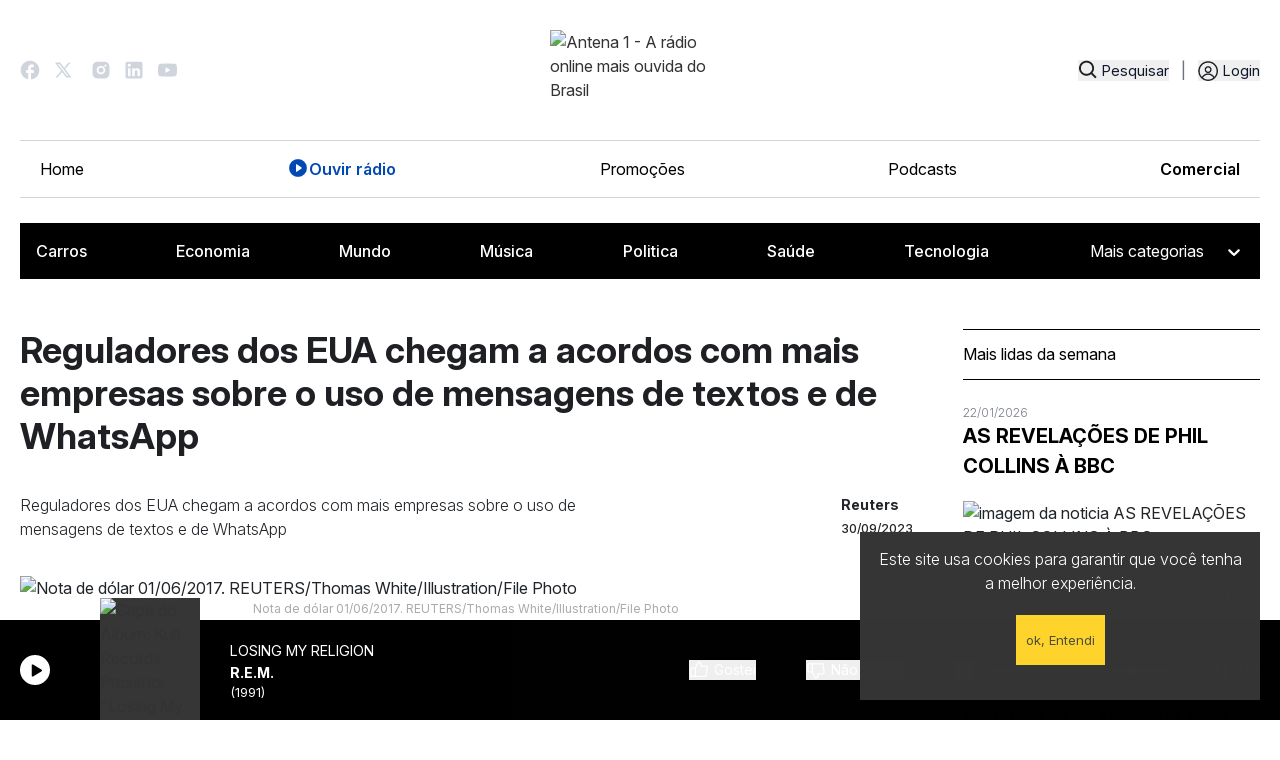

--- FILE ---
content_type: text/html; charset=utf-8
request_url: https://www.antena1.com.br/noticias/reguladores-dos-eua-chegam-a-acordos-com-mais-empresas-sobre-o-uso-de-mensagens-de-textos-e-de-whatsapp
body_size: 17879
content:
<!DOCTYPE html>
                <html lang="pt">
                    <head>
                        <title data-react-helmet="true">Reguladores dos EUA chegam a acordos com mais … | Antena 1</title>
                        <meta data-react-helmet="true" name="description" content="Reguladores dos EUA chegam a acordos com mais empresas sobre o uso de mensagens de textos e de WhatsApp. Confira essa e outras notícias no site da Antena 1!"/><meta data-react-helmet="true" name="keywords" content="informação, notícia"/><meta data-react-helmet="true" property="og:title" content="Reguladores dos EUA chegam a acordos com mais empresas sobre o uso de mensagens de textos e de WhatsApp"/><meta data-react-helmet="true" property="og:description" content="Reguladores dos EUA chegam a acordos com mais empresas sobre o uso de mensagens de textos e de WhatsApp. Confira essa e outras notícias no site da Antena 1!"/><meta data-react-helmet="true" property="og:image" content="https://a1media.antena1.com.br/image/news/1200x630/reuters-2023-newsml-KCN31008O.jpg"/><meta data-react-helmet="true" property="og:image:width" content="1024"/><meta data-react-helmet="true" property="og:image:height" content="536"/><meta data-react-helmet="true" property="og:type" content="website"/><meta data-react-helmet="true" property="og:site_name" content="Antena 1"/><meta data-react-helmet="true" property="fb:app_id" content="464777950352006"/><meta data-react-helmet="true" property="og:url" content="https://www.antena1.com.br/noticias/reguladores-dos-eua-chegam-a-acordos-com-mais-empresas-sobre-o-uso-de-mensagens-de-textos-e-de-whatsapp"/>
                        <link data-react-helmet="true" rel="canonical" href="https://www.antena1.com.br/noticias/reguladores-dos-eua-chegam-a-acordos-com-mais-empresas-sobre-o-uso-de-mensagens-de-textos-e-de-whatsapp"/>
                        <script data-react-helmet="true" type="application/ld+json">{"@context":"http://schema.org","@type":"NewsArticle","mainEntityOfPage":{"@type":"WebPage","@id":"https://www.antena1.com.br/"},"headline":"Reguladores dos EUA chegam a acordos com mais empresas sobre o uso de mensagens de textos e de WhatsApp","image":["https://a1media.antena1.com.br/image/news/1024x536/reuters-2023-newsml-KCN31008O.jpg"],"datePublished":"2023-09-30T15:57:06.000Z","dateModified":"2023-09-30T15:57:06.000Z","author":{"@type":"Person","name":"Reuters"},"publisher":{"@type":"Organization","name":"Antena 1","logo":{"@type":"ImageObject","url":"https://www.antena1.com.br/Logo-default.png"}},"description":"Reguladores dos EUA chegam a acordos com mais empresas sobre o uso de mensagens de textos e de WhatsApp"}</script>
                        
                        <meta name="viewport" content="width=device-width,initial-scale=1,maximum-scale=1" />
                        <!-- favicon -->
                        <link rel="apple-touch-icon" sizes="180x180" href="/apple-touch-icon.png">
                        <link rel="icon" type="image/png" sizes="32x32" href="/favicon-32x32.png">
                        <link rel="icon" type="image/png" sizes="16x16" href="/favicon-16x16.png">
                        <link rel="manifest" href="/manifest.json">
                        <link rel="mask-icon" href="/safari-pinned-tab.svg" color="#d32424">
                        <meta name="theme-color" content="#ffffff">
                        <!-- favicon -->
                        <link rel="stylesheet" href="https://unpkg.com/@fortawesome/fontawesome-svg-core@1.2.25/styles.css" integrity="sha384-sfnEuX/m3Dn3o9arS6KAZ6062Ky0q4v6BXlW2VC6jTNrbX4wqqlsWbNgtUzT6P5E" crossorigin="anonymous">
                        <link id="bundleCSS" rel="stylesheet" href="/css/bundle.4073883d3e8a6f0aa784.css" crossorigin="anonymous"/>
                        <link rel="stylesheet" type="text/css" href="/css/print.css" media="print" />

                        <base href="/">

                        <!-- Google Tag Manager -->
                        <script>
                            (function(w,d,s,l,i){w[l]=w[l]||[];w[l].push({'gtm.start':
                            new Date().getTime(),event:'gtm.js'});var f=d.getElementsByTagName(s)[0],
                            j=d.createElement(s),dl=l!='dataLayer'?'&l='+l:'';j.async=true;j.src=
                            'https://www.googletagmanager.com/gtm.js?id='+i+dl;f.parentNode.insertBefore(j,f);
                            })(window,document,'script','dataLayer','GTM-KZFG3KM');
                        </script>
                        <!-- End Google Tag Manager -->
                        <!-- Taboola Pixel Code -->
                        <script type='text/javascript'>
                            window._tfa = window._tfa || [];
                            window._tfa.push({notify: 'event', name: 'page_view', id: 1630855});
                            !function (t, f, a, x) {
                                    if (!document.getElementById(x)) {
                                        t.async = 1;t.src = a;t.id=x;f.parentNode.insertBefore(t, f);
                                    }
                            }(document.createElement('script'),
                            document.getElementsByTagName('script')[0],
                            '//cdn.taboola.com/libtrc/unip/1630855/tfa.js',
                            'tb_tfa_script');
                        </script>
                        <!--End of Taboola-Pixel-Code-->
                    </head>
                    <body>
                        <noscript>
                            <style>
                                .noScriptMessage{
                                    position: fixed;
                                    width: 100%;
                                    height: 100%;
                                    background: #f3f3f2;
                                    text-align: center;
                                    z-index: 9999;
                                    padding: 20px;
                                    text-transform: uppercase;
                                    font-size: 12px;
                                    opacity: .9;
                                
                                }
                                .noScriptMessage  .noScriptMessage-block {
                                    border: 1px solid #bbb;
                                    width: 350px;
                                    margin: 54px auto 0 auto;
                                    background: white;
                                    border-radius: 2px;
                                    padding: 38px;
                                }

                                @media (max-width: 600px) 
                                {
                                    .noScriptMessage  .noScriptMessage-block  
                                    {
                                        width: 100%;
                                    }
                                }

                            </style>
                            <div class="noScriptMessage">
                                <div class="noScriptMessage-block">
                                    <h2 class>È necessário habilitar o javascript</h2>
                                    <p>O site da antena 1 não funciona 100% sem o JavaScript ativado. </p>
                                </div>    
                            </div>
                        </noscript>

                        <!-- Google Tag Manager (noscript) -->
                        <noscript>
                            <iframe src="https://www.googletagmanager.com/ns.html?id=GTM-KZFG3KM" height="0" width="0" style="display:none;visibility:hidden">
                            </iframe>
                        </noscript>
                        <!-- End Google Tag Manager (noscript) -->

                        <div>
                            <div id="Main"><div><div></div><div class="headerBar" style="background:linear-gradient(90deg,#1F2E64,#1F2E64)"><div class="headerBarContainer"><a title="Promoção ouça e concorra acesse oucaeconcorra.com.br e participe" class="headerBarButton" href="https://oucaeconcorra.com.br" rel="noopener noreferrer" target="_blank"><span>Promoção ouça e concorra acesse oucaeconcorra.com.br e participe</span> </a></div></div><div id="searchBoxModal"></div><nav class="header tw-container tw-m-auto md:tw-w-full tw-bg-white tw-text-slate-900 tw-px-5"><div class="tw-container tw-m-auto"><div class="header-logo tw-grid tw-grid-cols-4 justify-center"><div class="header-social"><a href="https://www.facebook.com/Antena1.BR" target="_blank" rel="noreferrer" class="header-social-link" role="button" aria-label="Ir para o Facebook da Antena 1"><svg width="20" height="20" viewBox="0 0 15 16" fill="none" xmlns="http://www.w3.org/2000/svg"><path d="M15 8.07886C15 3.92848 11.64 0.560059 7.5 0.560059C3.36 0.560059 0 3.92848 0 8.07886C0 11.7179 2.58 14.748 6 15.4472V10.3345H4.5V8.07886H6V6.19916C6 4.74803 7.1775 3.56757 8.625 3.56757H10.5V5.82322H9C8.5875 5.82322 8.25 6.16156 8.25 6.5751V8.07886H10.5V10.3345H8.25V15.5601C12.0375 15.1841 15 11.9811 15 8.07886Z" fill="#D0D5DD"></path></svg></a><a href="https://twitter.com/Antena_1" target="_blank" rel="noreferrer" class="header-social-link" role="button" aria-label="Ir para o Twitter da Antena 1"><svg width="22" viewBox="0 0 22 16" fill="none" xmlns="http://www.w3.org/2000/svg"><path d="M5.24952 0.560059H0L6.19444 8.82131L0.337469 15.5601H2.32479L7.11535 10.0483L11.249 15.5601H16.4985L10.0431 6.95156L15.5986 0.560059H13.6112L9.12215 5.72456L5.24952 0.560059ZM11.9989 14.0601L2.99973 2.06006H4.49959L13.4988 14.0601H11.9989Z" fill="#D0D5DD"></path></svg></a><a href="https://www.instagram.com/antena1/" target="_blank" rel="noreferrer" class="header-social-link" role="button" aria-label="Ir para o Instagram da Antena 1"><svg width="18" height="18" viewBox="0 0 15 16" fill="none" xmlns="http://www.w3.org/2000/svg"><path d="M8.27115 0.560981C8.8184 0.558881 9.36574 0.564382 9.91283 0.577481L10.0583 0.582731C10.2263 0.58873 10.3921 0.59623 10.5923 0.60523C11.3903 0.642729 11.9348 0.768725 12.4125 0.953968C12.9075 1.14446 13.3245 1.40246 13.7415 1.81944C14.1227 2.19413 14.4178 2.64737 14.6062 3.14764C14.7914 3.62538 14.9174 4.1706 14.9549 4.96858C14.9639 5.16807 14.9714 5.33456 14.9774 5.50256L14.9819 5.64805C14.9953 6.19493 15.001 6.74196 14.9992 7.289L14.9999 7.84848V8.83095C15.0017 9.37821 14.996 9.92555 14.9827 10.4726L14.9782 10.6181C14.9722 10.7861 14.9647 10.9519 14.9557 11.1522C14.9182 11.9501 14.7907 12.4946 14.6062 12.9723C14.4184 13.4731 14.1232 13.9267 13.7415 14.3013C13.3665 14.6825 12.913 14.9775 12.4125 15.166C11.9348 15.3512 11.3903 15.4772 10.5923 15.5147C10.3921 15.5237 10.2263 15.5312 10.0583 15.5372L9.91283 15.5417C9.36574 15.5551 8.8184 15.5608 8.27115 15.559L7.71166 15.5597H6.72995C6.18266 15.5616 5.63539 15.5558 5.08826 15.5425L4.94277 15.538C4.76473 15.5315 4.58673 15.524 4.40878 15.5155C3.61081 15.478 3.06633 15.3505 2.58784 15.166C2.08738 14.978 1.63405 14.6829 1.25964 14.3013C0.87794 13.9264 0.582581 13.4729 0.394169 12.9723C0.208925 12.4946 0.0829298 11.9501 0.0454312 11.1522C0.0370786 10.9741 0.0295788 10.7961 0.022932 10.6181L0.0191822 10.4726C0.00535532 9.92555 -0.000895131 9.37821 0.000432736 8.83095V7.289C-0.00166042 6.74197 0.00383998 6.19494 0.0169322 5.64805L0.022182 5.50256C0.0281818 5.33456 0.0356815 5.16807 0.0446812 4.96858C0.08218 4.16986 0.208175 3.62613 0.393419 3.14764C0.581942 2.64713 0.877873 2.19401 1.26039 1.82019C1.63454 1.43826 2.08758 1.14264 2.58784 0.953968C3.06633 0.768725 3.61006 0.642729 4.40878 0.60523L4.94277 0.582731L5.08826 0.578981C5.63513 0.565161 6.18216 0.55891 6.7292 0.560231L8.27115 0.560981ZM7.50018 4.31085C7.00332 4.30382 6.51003 4.39561 6.04896 4.58089C5.58788 4.76617 5.16824 5.04123 4.8144 5.39011C4.46056 5.73898 4.17959 6.15469 3.98781 6.61309C3.79603 7.0715 3.69727 7.56344 3.69727 8.06035C3.69727 8.55725 3.79603 9.0492 3.98781 9.50762C4.17959 9.96597 4.46056 10.3817 4.8144 10.7306C5.16824 11.0795 5.58788 11.3545 6.04896 11.5398C6.51003 11.7251 7.00332 11.8168 7.50018 11.8098C8.49473 11.8098 9.44849 11.4147 10.1518 10.7116C10.8549 10.0083 11.25 9.05453 11.25 8.05998C11.25 7.06544 10.8549 6.11165 10.1518 5.40841C9.44849 4.70518 8.49473 4.31085 7.50018 4.31085ZM7.50018 5.8108C7.79905 5.8053 8.09602 5.8594 8.37372 5.96995C8.65148 6.0805 8.9044 6.2453 9.11774 6.45468C9.33099 6.66408 9.50049 6.91389 9.61616 7.18951C9.73191 7.46513 9.7915 7.76105 9.79158 8.05997C9.79158 8.35889 9.73208 8.65482 9.61649 8.93045C9.50091 9.20612 9.33149 9.45604 9.11824 9.66546C8.90498 9.87496 8.65214 10.0398 8.37447 10.1505C8.09675 10.2611 7.7998 10.3153 7.50093 10.3099C6.90421 10.3099 6.33193 10.0729 5.90999 9.65088C5.48805 9.22895 5.251 8.65669 5.251 8.05998C5.251 7.46326 5.48805 6.89098 5.90999 6.46903C6.33193 6.04709 6.90421 5.81005 7.50093 5.81005L7.50018 5.8108ZM11.4375 3.18589C11.1956 3.19558 10.9668 3.2985 10.799 3.47311C10.6313 3.64772 10.5376 3.88046 10.5376 4.12261C10.5376 4.36475 10.6313 4.5975 10.799 4.7721C10.9668 4.94672 11.1956 5.04964 11.4375 5.05933C11.6862 5.05933 11.9246 4.96056 12.1005 4.78475C12.2762 4.60893 12.375 4.37049 12.375 4.12186C12.375 3.87322 12.2762 3.63478 12.1005 3.45897C11.9246 3.28316 11.6862 3.18439 11.4375 3.18439V3.18589Z" fill="#D0D5DD"></path></svg></a><a href="https://www.linkedin.com/company/radioantena1/" target="_blank" rel="noreferrer" class="header-social-link" role="button" aria-label="Ir para o Linkedin da Antena 1"><svg width="18" height="18" viewBox="0 0 15 16" fill="none" xmlns="http://www.w3.org/2000/svg"><path d="M13.3336 0.560059C13.7756 0.560059 14.1995 0.735654 14.5121 1.04821C14.8247 1.36077 15.0002 1.7847 15.0002 2.22673V13.8934C15.0002 14.3354 14.8247 14.7593 14.5121 15.0719C14.1995 15.3845 13.7756 15.5601 13.3336 15.5601H1.66691C1.22489 15.5601 0.80096 15.3845 0.488399 15.0719C0.175839 14.7593 0.000244141 14.3354 0.000244141 13.8934V2.22673C0.000244141 1.7847 0.175839 1.36077 0.488399 1.04821C0.80096 0.735654 1.22489 0.560059 1.66691 0.560059H13.3336ZM12.9169 13.4767V9.06006C12.9169 8.33955 12.6307 7.64856 12.1212 7.13908C11.6117 6.62961 10.9207 6.34339 10.2002 6.34339C9.49191 6.34339 8.66691 6.77672 8.26691 7.42672V6.50173H5.94191V13.4767H8.26691V9.36839C8.26691 8.72672 8.78358 8.20173 9.42524 8.20173C9.73466 8.20173 10.0314 8.32464 10.2502 8.54343C10.469 8.76223 10.5919 9.05898 10.5919 9.36839V13.4767H12.9169ZM3.23358 5.19339C3.60488 5.19339 3.96098 5.04589 4.22353 4.78334C4.48608 4.52079 4.63358 4.16469 4.63358 3.79339C4.63358 3.01839 4.00858 2.38506 3.23358 2.38506C2.86006 2.38506 2.50185 2.53343 2.23774 2.79755C1.97362 3.06167 1.82524 3.41988 1.82524 3.79339C1.82524 4.56839 2.45858 5.19339 3.23358 5.19339ZM4.39191 13.4767V6.50173H2.08358V13.4767H4.39191Z" fill="#D0D5DD"></path></svg></a><a href="http://www.youtube.com/Antena1Brasil" target="_blank" rel="noreferrer" class="header-social-link" role="button" aria-label="Ir para o Youtube da Antena 1"><svg width="19" height="14" viewBox="0 0 19 14" fill="none" xmlns="http://www.w3.org/2000/svg"><g clip-path="url(#clip0_3670_9057)"><path d="M18.6028 2.45737C18.3842 1.63466 17.7408 0.986355 16.9229 0.766296C15.4418 0.367371 9.50024 0.367371 9.50024 0.367371C9.50024 0.367371 3.55866 0.367371 2.07688 0.766296C1.25974 0.986355 0.61626 1.63391 0.397686 2.45737C0.000244141 3.9488 0.000244141 7.06005 0.000244141 7.06005C0.000244141 7.06005 0.000244141 10.1713 0.397686 11.6627C0.61626 12.4854 1.25974 13.1337 2.07763 13.3538C3.55866 13.7527 9.50024 13.7527 9.50024 13.7527C9.50024 13.7527 15.4418 13.7527 16.9236 13.3538C17.7408 13.1337 18.3842 12.4862 18.6035 11.6627C19.0002 10.1713 19.0002 7.06005 19.0002 7.06005C19.0002 7.06005 19.0002 3.9488 18.6028 2.45737ZM7.55757 9.88555V4.23454L12.5228 7.06005L7.55757 9.88555Z" fill="#D0D5DD"></path></g><defs><clipPath id="clip0_3670_9057"><rect width="19" height="13.3854" fill="white" transform="translate(0.000244141 0.367371)"></rect></clipPath></defs></svg></a></div><div class="header-logo-img tw-col-span-4 md:tw-col-span-2"><a title="Antena 1 - A rádio online mais ouvida do Brasil" href="/"><img src="https://a1media.antena1.com.br/image/misc/logo/a1-logo.svg" alt="Antena 1 - A rádio online mais ouvida do Brasil" title="Antena 1 - A rádio online mais ouvida do Brasil"/></a></div><div class="header-login"><div class="header-busca"><button title="Pesquisar" class="tw-flex" type="button"><svg width="19" height="19" viewBox="0 0 16 16" fill="none" xmlns="http://www.w3.org/2000/svg"><path d="M7.19173 13.2614C8.59692 13.2611 9.96167 12.7907 11.0686 11.925L14.5487 15.4052L15.6681 14.2858L12.188 10.8056C13.0541 9.69863 13.5248 8.33361 13.5251 6.92806C13.5251 3.43602 10.6838 0.594727 7.19173 0.594727C3.69969 0.594727 0.858398 3.43602 0.858398 6.92806C0.858398 10.4201 3.69969 13.2614 7.19173 13.2614ZM7.19173 2.17806C9.81137 2.17806 11.9418 4.30843 11.9418 6.92806C11.9418 9.54773 9.81137 11.678 7.19173 11.678C4.57211 11.678 2.44173 9.54773 2.44173 6.92806C2.44173 4.30843 4.57211 2.17806 7.19173 2.17806Z" fill="#1E2024"></path></svg><span>Pesquisar</span></button></div><span class="tw-text-gray-500 tw-mx-1 lg:tw-mx-3">|</span><div class="header-auth"><div class="profileIcon nav-item"><button title="Entrar" class="nav-link" type="button"><span class="text">Login</span></button></div></div></div><div class="header-login-mobile"><button title="Pesquisar" class="tw-flex" type="button"><svg width="19" height="19" viewBox="0 0 16 16" fill="none" xmlns="http://www.w3.org/2000/svg"><path d="M7.19173 13.2614C8.59692 13.2611 9.96167 12.7907 11.0686 11.925L14.5487 15.4052L15.6681 14.2858L12.188 10.8056C13.0541 9.69863 13.5248 8.33361 13.5251 6.92806C13.5251 3.43602 10.6838 0.594727 7.19173 0.594727C3.69969 0.594727 0.858398 3.43602 0.858398 6.92806C0.858398 10.4201 3.69969 13.2614 7.19173 13.2614ZM7.19173 2.17806C9.81137 2.17806 11.9418 4.30843 11.9418 6.92806C11.9418 9.54773 9.81137 11.678 7.19173 11.678C4.57211 11.678 2.44173 9.54773 2.44173 6.92806C2.44173 4.30843 4.57211 2.17806 7.19173 2.17806Z" fill="#1E2024"></path></svg><span>Pesquisar</span></button></div><div class="md:tw-hidden tw-z-100 tw-flex tw-items-center header-menu-mobile"><button class="tw-text-black tw-z-50 tw-md:hidden tw-text-2xl" type="button"><svg xmlns="http://www.w3.org/2000/svg" width="28" height="28" fill="currentColor" viewBox="0 0 256 256" id="header-opened-menu"><path d="M224,128a8,8,0,0,1-8,8H40a8,8,0,0,1,0-16H216A8,8,0,0,1,224,128ZM40,72H216a8,8,0,0,0,0-16H40a8,8,0,0,0,0,16ZM216,184H40a8,8,0,0,0,0,16H216a8,8,0,0,0,0-16Z"></path></svg></button></div></div><div id="menu" class="md:tw-flex tw-hidden tw-items-center tw-justify-between header-menu"><ul class="tw-flex tw-flex-col md:tw-flex-row tw-w-full tw-py-4 tw-px-5 md:tw-border-t md:tw-border-[#D0D5DD] tw-mx-auto md:tw-border-b tw-justify-between tw-items-start md:tw-items-center tw-mb-0 tw-gap-4 header-menu-list"><li><a title="Home" style="color:black" class="tw-flex tw-gap-2 tw-transition " href="/">Home</a></li><li><a title="Ouvir rádio" style="color:black" class="tw-flex tw-gap-2 tw-transition " href="/ouvir-radio-online"><svg xmlns="http://www.w3.org/2000/svg" width="22" height="22" fill="black" viewBox="0 0 256 256"><path d="M128,24A104,104,0,1,0,232,128,104.11,104.11,0,0,0,128,24Zm40.55,110.58-52,36A8,8,0,0,1,104,164V92a8,8,0,0,1,12.55-6.58l52,36a8,8,0,0,1,0,13.16Z"></path></svg>Ouvir rádio</a></li><li><a title="Promoções" style="color:black" class="tw-flex tw-gap-2 tw-transition " href="/promocoes">Promoções</a></li><li><a title="Podcasts" style="color:black" class="tw-flex tw-gap-2 tw-transition " href="/podcasts">Podcasts</a></li><li><a href="https://comercial.antena1.com.br/" target="_blank" rel="noopener noreferrer" class="tw-flex tw-gap-2 tw-transition" style="color:black">Comercial</a></li></ul></div><div class="header-menu-content md:tw-hidden tw-flex tw-flex-col tw-transition-all tw-duration-300 tw-hidden tw-max-h-[100dvh] tw-overflow-y-auto tw-pb-8" id="conditional-menu"><div class=" tw-border-b-2 tw-border-black tw-my-4 tw-pb-4"><div class="profileIcon nav-item"><button title="Entrar" class="nav-link" type="button"><span class="text">Login</span></button></div></div><ul class="tw-flex tw-flex-col md:tw-flex-row tw-w-full tw-py-4 tw-px-5 md:tw-border-t md:tw-border-[#D0D5DD] tw-mx-auto md:tw-border-b tw-justify-between tw-items-start md:tw-items-center tw-mb-0 tw-gap-4 header-menu-list"><li><a title="Home" style="color:black" class="tw-flex tw-gap-2 tw-transition " href="/">Home</a></li><li><a title="Ouvir rádio" style="color:black" class="tw-flex tw-gap-2 tw-transition " href="/ouvir-radio-online"><svg xmlns="http://www.w3.org/2000/svg" width="22" height="22" fill="black" viewBox="0 0 256 256"><path d="M128,24A104,104,0,1,0,232,128,104.11,104.11,0,0,0,128,24Zm40.55,110.58-52,36A8,8,0,0,1,104,164V92a8,8,0,0,1,12.55-6.58l52,36a8,8,0,0,1,0,13.16Z"></path></svg>Ouvir rádio</a></li><li><a title="Promoções" style="color:black" class="tw-flex tw-gap-2 tw-transition " href="/promocoes">Promoções</a></li><li><a title="Podcasts" style="color:black" class="tw-flex tw-gap-2 tw-transition " href="/podcasts">Podcasts</a></li><li><a href="https://comercial.antena1.com.br/" target="_blank" rel="noopener noreferrer" class="tw-flex tw-gap-2 tw-transition" style="color:black">Comercial</a></li></ul><div class="tw-container tw-m-0 tw-mb-0 md:tw-p-2 md:tw-bg-black"><ul class="tw-hidden md:tw-flex tw-gap-4 tw-mb-0 tw-justify-between tw-flex-wrap"><li class="tw-p-2"><div class="tw-bg-gray-700 tw-w-16 tw-h-3 tw-animate-pulse tw-rounded"></div></li><li class="tw-p-2"><div class="tw-bg-gray-700 tw-w-16 tw-h-3 tw-animate-pulse tw-rounded"></div></li><li class="tw-p-2"><div class="tw-bg-gray-700 tw-w-16 tw-h-3 tw-animate-pulse tw-rounded"></div></li><li class="tw-p-2"><div class="tw-bg-gray-700 tw-w-16 tw-h-3 tw-animate-pulse tw-rounded"></div></li><li class="tw-p-2"><div class="tw-bg-gray-700 tw-w-16 tw-h-3 tw-animate-pulse tw-rounded"></div></li><li class=""><div class="tw-bg-gray-700 tw-w-32 tw-h-8 tw-animate-pulse tw-rounded"></div></li></ul><div class="md:tw-hidden tw-flex tw-w-44 tw-mt-4"><div class="tw-bg-gray-700 tw-w-48 tw-h-10 tw-animate-pulse tw-rounded"></div></div></div></div><div class="md:tw-flex tw-items-start tw-justify-start tw-hidden header-category"><div class="tw-container tw-m-0 tw-mb-0 md:tw-p-2 md:tw-bg-black"><ul class="tw-hidden md:tw-flex tw-gap-4 tw-mb-0 tw-justify-between tw-flex-wrap"><li class="tw-p-2"><div class="tw-bg-gray-700 tw-w-16 tw-h-3 tw-animate-pulse tw-rounded"></div></li><li class="tw-p-2"><div class="tw-bg-gray-700 tw-w-16 tw-h-3 tw-animate-pulse tw-rounded"></div></li><li class="tw-p-2"><div class="tw-bg-gray-700 tw-w-16 tw-h-3 tw-animate-pulse tw-rounded"></div></li><li class="tw-p-2"><div class="tw-bg-gray-700 tw-w-16 tw-h-3 tw-animate-pulse tw-rounded"></div></li><li class="tw-p-2"><div class="tw-bg-gray-700 tw-w-16 tw-h-3 tw-animate-pulse tw-rounded"></div></li><li class=""><div class="tw-bg-gray-700 tw-w-32 tw-h-8 tw-animate-pulse tw-rounded"></div></li></ul><div class="md:tw-hidden tw-flex tw-w-44 tw-mt-4"><div class="tw-bg-gray-700 tw-w-48 tw-h-10 tw-animate-pulse tw-rounded"></div></div></div></div></div></nav><div class="aovivo-bar-wrapper hide-on-scroll"><div class="AovivoBar Locked"><div class="Content tw-container tw-mx-auto tw-px-5"><div><button title="CLIQUE AQUI PARA OUVIR RÁDIO ONLINE" class="Locker" type="button"></button></div><button type="button" class="tw-rounded-full tw-w-[30px] tw-h-[30px] tw-flex tw-justify-center tw-items-center  tw-bg-white " title="Tocar"><svg xmlns="http://www.w3.org/2000/svg" width="15" height="15" fill="#000000" viewBox="0 0 256 256" class="hover:tw-scale-110"><path d="M240,128a15.74,15.74,0,0,1-7.6,13.51L88.32,229.65a16,16,0,0,1-16.2.3A15.86,15.86,0,0,1,64,216.13V39.87a15.86,15.86,0,0,1,8.12-13.82,16,16,0,0,1,16.2.3L232.4,114.49A15.74,15.74,0,0,1,240,128Z"></path></svg><span class="sr-only sr-only-focusable">Tocar</span></button><div class="NowPlaying md:ml-4"><a title="Ouvir rádio online" class="albumButton " href="/ouvir-radio-online"><figure title="Antena 1"><div class=""></div><img alt="Capa do Álbum: Antena 1" src="https://a1media.antena1.com.br/image/album/150x150/defaultAlbum.jpg"/></figure></a><div class="Meta"><div class="Song longSongName">A Rádio Online mais ouvida do Brasil</div><div class="Artist">Antena 1</div></div></div><div class="tw-flex tw-items-center tw-space-x-4"><button title="Você já votou" class="tw-flex tw-mr-[50px] tw-items-center
                    
                    tw-opacity-70 tw-cursor-default
" type="button" disabled=""><svg xmlns="http://www.w3.org/2000/svg" width="20" height="20" fill="currentColor" viewBox="0 0 256 256" class="tw-mr-[5px] tw-text-black lg:tw-text-white "><path d="M234,80.12A24,24,0,0,0,216,72H160V56a40,40,0,0,0-40-40,8,8,0,0,0-7.16,4.42L75.06,96H32a16,16,0,0,0-16,16v88a16,16,0,0,0,16,16H204a24,24,0,0,0,23.82-21l12-96A24,24,0,0,0,234,80.12ZM32,112H72v88H32ZM223.94,97l-12,96a8,8,0,0,1-7.94,7H88V105.89l36.71-73.43A24,24,0,0,1,144,56V80a8,8,0,0,0,8,8h64a8,8,0,0,1,7.94,9Z"></path></svg><span class="tw-text-sm tw-text-black lg:tw-text-white">Gostei</span></button><button title="Você já votou" class="disableSpace tw-flex tw-items-center
                    
                    tw-opacity-70 tw-cursor-default
                    " type="button" disabled=""><svg xmlns="http://www.w3.org/2000/svg" width="20" height="20" fill="currentColor" viewBox="0 0 256 256" class="tw-mr-[5px] tw-text-black lg:tw-text-white"><path d="M239.82,157l-12-96A24,24,0,0,0,204,40H32A16,16,0,0,0,16,56v88a16,16,0,0,0,16,16H75.06l37.78,75.58A8,8,0,0,0,120,240a40,40,0,0,0,40-40V184h56a24,24,0,0,0,23.82-27ZM72,144H32V56H72Zm150,21.29a7.88,7.88,0,0,1-6,2.71H152a8,8,0,0,0-8,8v24a24,24,0,0,1-19.29,23.54L88,150.11V56H204a8,8,0,0,1,7.94,7l12,96A7.87,7.87,0,0,1,222,165.29Z"></path></svg><span class="tw-text-sm tw-text-black lg:tw-text-white">Não Gostei</span></button></div><div class="Volume tw-h-full"><button title="Mudo" class="" type="button"><svg xmlns="http://www.w3.org/2000/svg" width="20" height="20" fill="white" viewBox="0 0 256 256" class="icon"><path d="M155.51,24.81a8,8,0,0,0-8.42.88L77.25,80H32A16,16,0,0,0,16,96v64a16,16,0,0,0,16,16H77.25l69.84,54.31A8,8,0,0,0,160,224V32A8,8,0,0,0,155.51,24.81ZM32,96H72v64H32ZM144,207.64,88,164.09V91.91l56-43.55Zm54-106.08a40,40,0,0,1,0,52.88,8,8,0,0,1-12-10.58,24,24,0,0,0,0-31.72,8,8,0,0,1,12-10.58ZM248,128a79.9,79.9,0,0,1-20.37,53.34,8,8,0,0,1-11.92-10.67,64,64,0,0,0,0-85.33,8,8,0,1,1,11.92-10.67A79.83,79.83,0,0,1,248,128Z"></path></svg> <span class="sr-only sr-only-focusable">Mudo</span></button><div class="Slider"><div role="slider" aria-valuemin="0" aria-valuemax="100" aria-valuenow="80" tabindex="-1" style="transform:scale(1);cursor:pointer;height:30px;display:flex;align-items:center"><div style="height:5px;width:100%;border-radius:10px;box-shadow:inset 0 1px 3px rgb(0 0 0 / 40%);background:linear-gradient(to right, #0574FA 0%, #0574FA 80%, #D0D5DD 80%, #D0D5DD 100%)"><div style="height:10px;width:10px;border-radius:30px;top:50%;background-color:#fff;border:1px solid #ccc;box-shadow:0 1px 3px rgb(0 0 0 / 40%), 0 -1px 3px rgb(0 0 0 / 40%)" tabindex="0" aria-valuemax="100" aria-valuemin="0" aria-valuenow="80" draggable="false" role="slider" class="react-range-handle"></div></div></div></div></div><div class="share"><div class="balloonDialogueShare"><div class="tw-flex tw-mt-0 tw-items-center tw-gap-3 "><div class="singleShare flex-column tw-group tw-flex tw-items-center"><button aria-label="facebook" class="react-share__ShareButton" style="background-color:transparent;border:none;padding:0;font:inherit;color:inherit;cursor:pointer"><div class="tw-transform tw-transition-all tw-duration-300 group-hover:tw--translate-y-1"><svg aria-hidden="true" focusable="false" data-prefix="fab" data-icon="facebook" class="svg-inline--fa fa-facebook " role="img" xmlns="http://www.w3.org/2000/svg" viewBox="0 0 512 512"><path fill="currentColor" d="M512 256C512 114.6 397.4 0 256 0S0 114.6 0 256C0 376 82.7 476.8 194.2 504.5V334.2H141.4V256h52.8V222.3c0-87.1 39.4-127.5 125-127.5c16.2 0 44.2 3.2 55.7 6.4V172c-6-.6-16.5-1-29.6-1c-42 0-58.2 15.9-58.2 57.2V256h83.6l-14.4 78.2H287V510.1C413.8 494.8 512 386.9 512 256h0z"></path></svg></div></button></div><div class="singleShare flex-column tw-group tw-flex tw-items-center"><button aria-label="twitter" class="react-share__ShareButton" style="background-color:transparent;border:none;padding:0;font:inherit;color:inherit;cursor:pointer"><div class="tw-transform tw-transition-all tw-duration-300 group-hover:tw--translate-y-1"><svg aria-hidden="true" focusable="false" data-prefix="fab" data-icon="x-twitter" class="svg-inline--fa fa-x-twitter " role="img" xmlns="http://www.w3.org/2000/svg" viewBox="0 0 512 512"><path fill="currentColor" d="M389.2 48h70.6L305.6 224.2 487 464H345L233.7 318.6 106.5 464H35.8L200.7 275.5 26.8 48H172.4L272.9 180.9 389.2 48zM364.4 421.8h39.1L151.1 88h-42L364.4 421.8z"></path></svg></div></button></div><div class="singleShare flex-column tw-group tw-flex tw-items-center"><button aria-label="whatsapp" class="react-share__ShareButton" style="background-color:transparent;border:none;padding:0;font:inherit;color:inherit;cursor:pointer"><div class="tw-transform tw-transition-all tw-duration-300 group-hover:tw--translate-y-1"><svg aria-hidden="true" focusable="false" data-prefix="fab" data-icon="whatsapp" class="svg-inline--fa fa-whatsapp " role="img" xmlns="http://www.w3.org/2000/svg" viewBox="0 0 448 512"><path fill="currentColor" d="M380.9 97.1C339 55.1 283.2 32 223.9 32c-122.4 0-222 99.6-222 222 0 39.1 10.2 77.3 29.6 111L0 480l117.7-30.9c32.4 17.7 68.9 27 106.1 27h.1c122.3 0 224.1-99.6 224.1-222 0-59.3-25.2-115-67.1-157zm-157 341.6c-33.2 0-65.7-8.9-94-25.7l-6.7-4-69.8 18.3L72 359.2l-4.4-7c-18.5-29.4-28.2-63.3-28.2-98.2 0-101.7 82.8-184.5 184.6-184.5 49.3 0 95.6 19.2 130.4 54.1 34.8 34.9 56.2 81.2 56.1 130.5 0 101.8-84.9 184.6-186.6 184.6zm101.2-138.2c-5.5-2.8-32.8-16.2-37.9-18-5.1-1.9-8.8-2.8-12.5 2.8-3.7 5.6-14.3 18-17.6 21.8-3.2 3.7-6.5 4.2-12 1.4-32.6-16.3-54-29.1-75.5-66-5.7-9.8 5.7-9.1 16.3-30.3 1.8-3.7.9-6.9-.5-9.7-1.4-2.8-12.5-30.1-17.1-41.2-4.5-10.8-9.1-9.3-12.5-9.5-3.2-.2-6.9-.2-10.6-.2-3.7 0-9.7 1.4-14.8 6.9-5.1 5.6-19.4 19-19.4 46.3 0 27.3 19.9 53.7 22.6 57.4 2.8 3.7 39.1 59.7 94.8 83.8 35.2 15.2 49 16.5 66.6 13.9 10.7-1.6 32.8-13.4 37.4-26.4 4.6-13 4.6-24.1 3.2-26.4-1.3-2.5-5-3.9-10.5-6.6z"></path></svg></div></button></div></div></div></div></div></div></div><div class="pageWrapper "><div class=""><div class="tw-container tw-m-auto tw-px-5"><div class="newsSinglePageContainer"><article class="newsSingle" id="newsSingle"><div class="newsBlockSingle"><header><h1 alt="Título da noticia">Reguladores dos EUA chegam a acordos com mais empresas sobre o uso de mensagens de textos e de WhatsApp</h1><div class="tw-block md:tw-flex md:tw-justify-between md:tw-items-center"><p class="subTitleNews" alt="Descriçåo da notícia">Reguladores dos EUA chegam a acordos com mais empresas sobre o uso de mensagens de textos e de WhatsApp</p><div><p class="newsAuthor" alt="Responsavél por escrever a matéria">Reuters</p><p class="newsDate" alt="Data de publicação da matéria">30/09/2023</p></div></div></header><div class="block-imageNews"><figure><div class="theImageWrapper"><img src="https://a1media.antena1.com.br/image/news/1024x536/reuters-2023-newsml-KCN31008O.jpg" alt="Placeholder - loading - Nota de dólar 01/06/2017.     REUTERS/Thomas White/Illustration/File Photo" style="display:none"/><div class="loaderBase " style="min-height:536px;width:100%;margin:0 0 0 0"><div class="Placeholder"><div class="fly"></div></div></div></div><figcaption>Nota de dólar 01/06/2017.     REUTERS/Thomas White/Illustration/File Photo</figcaption></figure></div><div class="news-contentMain"><div class="block-center"><div class="newsContent"><div class="dateContainer"><div></div></div><div class="content"><p>Por Chris Prentice e Carolina Mandl</p><p>NOVA YORK (Reuters) -     Reguladores dos Estados Unidos multaram na sexta-feira oito empresas em um total de 111 milhões de dólares por falhas na manutenção de registros de conversas, a mais recente de uma série de ações referentes ao uso do WhatsApp e de outros canais de mensagens de texto não aprovados por Wall Street para discutir negócios.</p><p>A SEC, comissão de valores mobiliários dos EUA, disse que oito corretoras, consultoras de investimentos e agências de classificação de risco, incluindo empresas como Perella Weinberg, Interactive Brokers, Fifth Third Securities e Nuveen Securities, concordaram em pagar um total combinado 91 milhões de dólares em multas à comissão.</p><p>A Interactive Brokers também concordou em pagar à Comissão de Negociação de Commodities mais 20 milhões de dólares para liquidar encargos relacionados.</p><p>Os advogados das empresas não responderam aos pedidos de comentários ou se recusaram a comentar.</p><p>A Reuters havia informado no início desta semana que a SEC estava se aproximando de um acordo com várias empresas de Wall Street em processos a respeito de falhas na manutenção de registros de conversas.</p><p>Os acordos são as mais recentes ações de fiscalização e repressão da SEC ao uso de aplicativos de mensagens não aprovados por Wall Street, que até agora resultou em mais de 2 bilhões de dólares em multas.</p></div></div><div class="journalistContainer"><p class="others">Reuters</p></div><div class="shareBlock"><p>Compartilhar matéria</p><div class="tw-flex tw-mt-0 tw-items-center tw-gap-3 "><div class="singleShare flex-column tw-group tw-flex tw-items-center"><button aria-label="facebook" class="react-share__ShareButton" style="background-color:transparent;border:none;padding:0;font:inherit;color:inherit;cursor:pointer"><div class="tw-transform tw-transition-all tw-duration-300 group-hover:tw--translate-y-1"><svg aria-hidden="true" focusable="false" data-prefix="fab" data-icon="facebook" class="svg-inline--fa fa-facebook " role="img" xmlns="http://www.w3.org/2000/svg" viewBox="0 0 512 512"><path fill="currentColor" d="M512 256C512 114.6 397.4 0 256 0S0 114.6 0 256C0 376 82.7 476.8 194.2 504.5V334.2H141.4V256h52.8V222.3c0-87.1 39.4-127.5 125-127.5c16.2 0 44.2 3.2 55.7 6.4V172c-6-.6-16.5-1-29.6-1c-42 0-58.2 15.9-58.2 57.2V256h83.6l-14.4 78.2H287V510.1C413.8 494.8 512 386.9 512 256h0z"></path></svg></div></button></div><div class="singleShare flex-column tw-group tw-flex tw-items-center"><button aria-label="twitter" class="react-share__ShareButton" style="background-color:transparent;border:none;padding:0;font:inherit;color:inherit;cursor:pointer"><div class="tw-transform tw-transition-all tw-duration-300 group-hover:tw--translate-y-1"><svg aria-hidden="true" focusable="false" data-prefix="fab" data-icon="x-twitter" class="svg-inline--fa fa-x-twitter " role="img" xmlns="http://www.w3.org/2000/svg" viewBox="0 0 512 512"><path fill="currentColor" d="M389.2 48h70.6L305.6 224.2 487 464H345L233.7 318.6 106.5 464H35.8L200.7 275.5 26.8 48H172.4L272.9 180.9 389.2 48zM364.4 421.8h39.1L151.1 88h-42L364.4 421.8z"></path></svg></div></button></div><div class="singleShare flex-column tw-group tw-flex tw-items-center"><button aria-label="whatsapp" class="react-share__ShareButton" style="background-color:transparent;border:none;padding:0;font:inherit;color:inherit;cursor:pointer"><div class="tw-transform tw-transition-all tw-duration-300 group-hover:tw--translate-y-1"><svg aria-hidden="true" focusable="false" data-prefix="fab" data-icon="whatsapp" class="svg-inline--fa fa-whatsapp " role="img" xmlns="http://www.w3.org/2000/svg" viewBox="0 0 448 512"><path fill="currentColor" d="M380.9 97.1C339 55.1 283.2 32 223.9 32c-122.4 0-222 99.6-222 222 0 39.1 10.2 77.3 29.6 111L0 480l117.7-30.9c32.4 17.7 68.9 27 106.1 27h.1c122.3 0 224.1-99.6 224.1-222 0-59.3-25.2-115-67.1-157zm-157 341.6c-33.2 0-65.7-8.9-94-25.7l-6.7-4-69.8 18.3L72 359.2l-4.4-7c-18.5-29.4-28.2-63.3-28.2-98.2 0-101.7 82.8-184.5 184.6-184.5 49.3 0 95.6 19.2 130.4 54.1 34.8 34.9 56.2 81.2 56.1 130.5 0 101.8-84.9 184.6-186.6 184.6zm101.2-138.2c-5.5-2.8-32.8-16.2-37.9-18-5.1-1.9-8.8-2.8-12.5 2.8-3.7 5.6-14.3 18-17.6 21.8-3.2 3.7-6.5 4.2-12 1.4-32.6-16.3-54-29.1-75.5-66-5.7-9.8 5.7-9.1 16.3-30.3 1.8-3.7.9-6.9-.5-9.7-1.4-2.8-12.5-30.1-17.1-41.2-4.5-10.8-9.1-9.3-12.5-9.5-3.2-.2-6.9-.2-10.6-.2-3.7 0-9.7 1.4-14.8 6.9-5.1 5.6-19.4 19-19.4 46.3 0 27.3 19.9 53.7 22.6 57.4 2.8 3.7 39.1 59.7 94.8 83.8 35.2 15.2 49 16.5 66.6 13.9 10.7-1.6 32.8-13.4 37.4-26.4 4.6-13 4.6-24.1 3.2-26.4-1.3-2.5-5-3.9-10.5-6.6z"></path></svg></div></button></div><div class="singleShare flex-column tw-group tw-flex tw-items-center"><button aria-label="linkedin" class="react-share__ShareButton" style="background-color:transparent;border:none;padding:0;font:inherit;color:inherit;cursor:pointer"><div class="tw-transform tw-transition-all tw-duration-300 group-hover:tw--translate-y-1"><svg aria-hidden="true" focusable="false" data-prefix="fab" data-icon="linkedin" class="svg-inline--fa fa-linkedin " role="img" xmlns="http://www.w3.org/2000/svg" viewBox="0 0 448 512"><path fill="currentColor" d="M416 32H31.9C14.3 32 0 46.5 0 64.3v383.4C0 465.5 14.3 480 31.9 480H416c17.6 0 32-14.5 32-32.3V64.3c0-17.8-14.4-32.3-32-32.3zM135.4 416H69V202.2h66.5V416zm-33.2-243c-21.3 0-38.5-17.3-38.5-38.5S80.9 96 102.2 96c21.2 0 38.5 17.3 38.5 38.5 0 21.3-17.2 38.5-38.5 38.5zm282.1 243h-66.4V312c0-24.8-.5-56.7-34.5-56.7-34.6 0-39.9 27-39.9 54.9V416h-66.4V202.2h63.7v29.2h.9c8.9-16.8 30.6-34.5 62.9-34.5 67.2 0 79.7 44.3 79.7 101.9V416z"></path></svg></div></button></div></div></div><div class="tags"><p class="tagsTitle">Tags</p><ul><li><a title="Tag Negócios" class=" " href="/noticias/tags/negocios">Negócios</a></li><li><a title="Tag WhatsApp" class=" " href="/noticias/tags/whatsapp">WhatsApp</a></li><li><a title="Tag EUA" class=" " href="/noticias/tags/eua">EUA</a></li></ul></div></div></div></div><div class="wrapper-right-block"><div class="block-right" style="position:static;background-color:transparent;z-index:1000" id="right-block"><aside class="newsMostRead"><div class="title"><h3 class="tw-text-left">Mais lidas da semana</h3></div><ul><a title="Ir para Home" class=" " href="/">Não há notícias para serem exibidas.</a></ul></aside></div></div></article></div></div><section class="tw-w-full" id="section-mais-lidas-ouvir-radio"><div class="tw-container tw-m-auto tw-px-5"><header class="tw-mb-[25px] tw-flex tw-items-center tw-justify-between tw-border-t tw-border-b tw-border-black tw-py-[15px] tw-px-0"><h2 class="tw-text-base tw-mb-0 tw-font-bold tw-text-gray-600">Mais lidas da semana</h2></header><div class="tw-grid tw-grid-cols-1 md:tw-grid-cols-2 lg:tw-grid-cols-4 tw-gap-10"><div class="tw-flex tw-justify-center tw-items-center"><div class="spinner "><div class="box"><div><span> </span><p>Carregando, aguarde...</p></div></div></div></div></div></div></section></div></div><footer class="global-footer tw-m-auto"><div class="container-footer tw-container tw-px-5"><div class="navigation tw-border-t tw-border-black tw-py-[50px]"><div class="tw-flex tw-flex-col tw-items-center tw-self-center lg:tw-mr-10"><div class="logo tw-flex tw-justify-center"><a title="Antena 1 - A rádio online mais ouvida do Brasil" href="/"><img src="https://a1media.antena1.com.br/image/misc/logo/a1-logo.svg" alt="Antena 1 - A rádio online mais ouvida do Brasil" title="Antena 1 - A rádio online mais ouvida do Brasil" class="tw-w-44 tw-h-20"/></a></div><div class="frequencys"><a title="Conheça as frequêcias" class=" " href="/afiliadas">Conheça a frequêcia FM da sua cidade<svg aria-hidden="true" focusable="false" data-prefix="fas" data-icon="chevron-right" class="svg-inline--fa fa-chevron-right tw-ml-1" role="img" xmlns="http://www.w3.org/2000/svg" viewBox="0 0 320 512"><path fill="currentColor" d="M310.6 233.4c12.5 12.5 12.5 32.8 0 45.3l-192 192c-12.5 12.5-32.8 12.5-45.3 0s-12.5-32.8 0-45.3L242.7 256 73.4 86.6c-12.5-12.5-12.5-32.8 0-45.3s32.8-12.5 45.3 0l192 192z"></path></svg></a></div></div><div class="item-menu Antena1" data-id="Antena1"><div class="item-menu-header"><h3>Antena 1</h3><svg aria-hidden="true" focusable="false" data-prefix="fas" data-icon="chevron-right" class="svg-inline--fa fa-chevron-right iconPlusFooter icon-collapsed" role="img" xmlns="http://www.w3.org/2000/svg" viewBox="0 0 320 512" height="10"><path fill="currentColor" d="M310.6 233.4c12.5 12.5 12.5 32.8 0 45.3l-192 192c-12.5 12.5-32.8 12.5-45.3 0s-12.5-32.8 0-45.3L242.7 256 73.4 86.6c-12.5-12.5-12.5-32.8 0-45.3s32.8-12.5 45.3 0l192 192z"></path></svg><svg aria-hidden="true" focusable="false" data-prefix="fas" data-icon="chevron-down" class="svg-inline--fa fa-chevron-down iconPlusFooter icon-expanded hidden" role="img" xmlns="http://www.w3.org/2000/svg" viewBox="0 0 512 512" height="10"><path fill="currentColor" d="M233.4 406.6c12.5 12.5 32.8 12.5 45.3 0l192-192c12.5-12.5 12.5-32.8 0-45.3s-32.8-12.5-45.3 0L256 338.7 86.6 169.4c-12.5-12.5-32.8-12.5-45.3 0s-12.5 32.8 0 45.3l192 192z"></path></svg></div><ul class="menu-collapsed slideOutUp"><li class=""><a title="Sobre a rádio" class=" " href="/quem-somos">Sobre a rádio</a></li><li class=""><a title="Notícias" class=" " href="/noticias">Notícias</a></li><li class=""><a title="Promoções" class=" " href="/promocoes">Promoções</a></li><li class=""><a title="Afiliadas" class=" " href="/afiliadas">Afiliadas</a></li><li class=""><a title="Clientes" class=" " href="/clientes">Clientes</a></li><li class=""><a title="Contato" class=" " href="/contato">Contato</a></li><li class=""><a title="Trabalhe conosco" class=" " href="/trabalhe-conosco">Trabalhe conosco</a></li></ul></div><div class="item-menu Musica" data-id="Musica"><div class="item-menu-header"><h3>Música</h3><svg aria-hidden="true" focusable="false" data-prefix="fas" data-icon="chevron-right" class="svg-inline--fa fa-chevron-right iconPlusFooter icon-collapsed" role="img" xmlns="http://www.w3.org/2000/svg" viewBox="0 0 320 512" height="10"><path fill="currentColor" d="M310.6 233.4c12.5 12.5 12.5 32.8 0 45.3l-192 192c-12.5 12.5-32.8 12.5-45.3 0s-12.5-32.8 0-45.3L242.7 256 73.4 86.6c-12.5-12.5-12.5-32.8 0-45.3s32.8-12.5 45.3 0l192 192z"></path></svg><svg aria-hidden="true" focusable="false" data-prefix="fas" data-icon="chevron-down" class="svg-inline--fa fa-chevron-down iconPlusFooter icon-expanded hidden" role="img" xmlns="http://www.w3.org/2000/svg" viewBox="0 0 512 512" height="10"><path fill="currentColor" d="M233.4 406.6c12.5 12.5 32.8 12.5 45.3 0l192-192c12.5-12.5 12.5-32.8 0-45.3s-32.8-12.5-45.3 0L256 338.7 86.6 169.4c-12.5-12.5-32.8-12.5-45.3 0s-12.5 32.8 0 45.3l192 192z"></path></svg></div><ul class="menu-collapsed slideOutUp"><li class=""><a title="Ouvir rádio online" class=" " href="/ouvir-radio-online">Ouvir rádio online</a></li><li class=""><a title="Programação" class=" " href="/programacao">Programação</a></li><li class=""><a title="Antena 1 TV" class=" " href="/tv">Antena 1 TV</a></li><li class=""><a title="Artistas" class=" " href="/artistas">Artistas</a></li><li class=""><a title="Músicas" class=" " href="/musicas">Músicas</a></li><li class=""><a title="As 100+" class=" " href="/as-100-mais">As 100+</a></li></ul></div><div class="item-menu Mais" data-id="Mais"><div class="item-menu-header"><h3>Mais</h3><svg aria-hidden="true" focusable="false" data-prefix="fas" data-icon="chevron-right" class="svg-inline--fa fa-chevron-right iconPlusFooter icon-collapsed" role="img" xmlns="http://www.w3.org/2000/svg" viewBox="0 0 320 512" height="10"><path fill="currentColor" d="M310.6 233.4c12.5 12.5 12.5 32.8 0 45.3l-192 192c-12.5 12.5-32.8 12.5-45.3 0s-12.5-32.8 0-45.3L242.7 256 73.4 86.6c-12.5-12.5-12.5-32.8 0-45.3s32.8-12.5 45.3 0l192 192z"></path></svg><svg aria-hidden="true" focusable="false" data-prefix="fas" data-icon="chevron-down" class="svg-inline--fa fa-chevron-down iconPlusFooter icon-expanded hidden" role="img" xmlns="http://www.w3.org/2000/svg" viewBox="0 0 512 512" height="10"><path fill="currentColor" d="M233.4 406.6c12.5 12.5 32.8 12.5 45.3 0l192-192c12.5-12.5 12.5-32.8 0-45.3s-32.8-12.5-45.3 0L256 338.7 86.6 169.4c-12.5-12.5-32.8-12.5-45.3 0s-12.5 32.8 0 45.3l192 192z"></path></svg></div><ul class="menu-collapsed slideOutUp"><li class=""><a title="Parceiros" class=" " href="/parceiros">Parceiros</a></li><li class=""><a title="Antenna1 Roma" class="" href="http://www.antenna1.fm/" rel="noopener noreferrer" target="_blank">Antenna1 Roma</a></li><li class=""><a title="Sitemap" class=" " href="/sitemap">Sitemap</a></li><li class=""><a title="Sucuri" class="" href="https://monitor19.sucuri.net/m/verify/?r=32fa4816e361f92ae9e9a1bf9bd42b6abf3d3a7455" rel="noopener noreferrer" target="_blank">Sucuri</a></li><li class=""><a title="Sectigo" class="" href="https://www.trustlogo.com/ttb_searcher/trustlogo?v_querytype=W&amp;v_shortname=SECOV&amp;v_search=https://www.antena1.com.br&amp;x=6&amp;y=5" rel="noopener noreferrer" target="_blank">Sectigo</a></li><li class=""><a title="Feeds (RSS, Atom)" class=" " href="/feeds">Feeds (RSS, Atom)</a></li><li class=""><a title="Termos" class=" " href="/termos">Termos</a></li></ul></div><div class="footerContact lg:tw-ml-10"><div class="tw-flex tw-flex-col"><p>Atendimento a ouvintes</p><a href="tel:+551130342224"><svg aria-hidden="true" focusable="false" data-prefix="fas" data-icon="phone-flip" class="svg-inline--fa fa-phone-flip icon-contact fa-lg" role="img" xmlns="http://www.w3.org/2000/svg" viewBox="0 0 512 512" color="black"><path fill="currentColor" d="M347.1 24.6c7.7-18.6 28-28.5 47.4-23.2l88 24C499.9 30.2 512 46 512 64c0 247.4-200.6 448-448 448c-18 0-33.8-12.1-38.6-29.5l-24-88c-5.3-19.4 4.6-39.7 23.2-47.4l96-40c16.3-6.8 35.2-2.1 46.3 11.6L207.3 368c70.4-33.3 127.4-90.3 160.7-160.7L318.7 167c-13.7-11.2-18.4-30-11.6-46.3l40-96z"></path></svg>+55 (11) 3034-2224</a><a href="https://api.whatsapp.com/send?phone=5511970764000"><svg aria-hidden="true" focusable="false" data-prefix="fab" data-icon="whatsapp" class="svg-inline--fa fa-whatsapp icon-contact fa-lg" role="img" xmlns="http://www.w3.org/2000/svg" viewBox="0 0 448 512" color="blackß"><path fill="currentColor" d="M380.9 97.1C339 55.1 283.2 32 223.9 32c-122.4 0-222 99.6-222 222 0 39.1 10.2 77.3 29.6 111L0 480l117.7-30.9c32.4 17.7 68.9 27 106.1 27h.1c122.3 0 224.1-99.6 224.1-222 0-59.3-25.2-115-67.1-157zm-157 341.6c-33.2 0-65.7-8.9-94-25.7l-6.7-4-69.8 18.3L72 359.2l-4.4-7c-18.5-29.4-28.2-63.3-28.2-98.2 0-101.7 82.8-184.5 184.6-184.5 49.3 0 95.6 19.2 130.4 54.1 34.8 34.9 56.2 81.2 56.1 130.5 0 101.8-84.9 184.6-186.6 184.6zm101.2-138.2c-5.5-2.8-32.8-16.2-37.9-18-5.1-1.9-8.8-2.8-12.5 2.8-3.7 5.6-14.3 18-17.6 21.8-3.2 3.7-6.5 4.2-12 1.4-32.6-16.3-54-29.1-75.5-66-5.7-9.8 5.7-9.1 16.3-30.3 1.8-3.7.9-6.9-.5-9.7-1.4-2.8-12.5-30.1-17.1-41.2-4.5-10.8-9.1-9.3-12.5-9.5-3.2-.2-6.9-.2-10.6-.2-3.7 0-9.7 1.4-14.8 6.9-5.1 5.6-19.4 19-19.4 46.3 0 27.3 19.9 53.7 22.6 57.4 2.8 3.7 39.1 59.7 94.8 83.8 35.2 15.2 49 16.5 66.6 13.9 10.7-1.6 32.8-13.4 37.4-26.4 4.6-13 4.6-24.1 3.2-26.4-1.3-2.5-5-3.9-10.5-6.6z"></path></svg>+55 (11) 97076-4000</a></div><br/><div><p>Exclusivo Corporativo e Comercial</p><a href="tel:+551130388000"><svg aria-hidden="true" focusable="false" data-prefix="fas" data-icon="phone-flip" class="svg-inline--fa fa-phone-flip icon-contact fa-lg" role="img" xmlns="http://www.w3.org/2000/svg" viewBox="0 0 512 512" color="blackß"><path fill="currentColor" d="M347.1 24.6c7.7-18.6 28-28.5 47.4-23.2l88 24C499.9 30.2 512 46 512 64c0 247.4-200.6 448-448 448c-18 0-33.8-12.1-38.6-29.5l-24-88c-5.3-19.4 4.6-39.7 23.2-47.4l96-40c16.3-6.8 35.2-2.1 46.3 11.6L207.3 368c70.4-33.3 127.4-90.3 160.7-160.7L318.7 167c-13.7-11.2-18.4-30-11.6-46.3l40-96z"></path></svg>+55 (11) 3038-8000</a></div></div></div><div class="available-footer"><p>Disponível em</p><ul><li><a href="#" target="_blank" rel="noreferrer"><img src="https://a1media.antena1.com.br/image/misc/availablePlatforms/google_assistant.svg" alt="Baixe agora no Google Assistant" title="Baixe agora no Google Assistant"/></a></li><li><a href="https://www.amazon.com.br/Antena-1-Um/dp/B07XJ28V8Q/" target="_blank" rel="noreferrer"><img src="https://a1media.antena1.com.br/image/misc/availablePlatforms/amazon_alexa.svg" alt="Baixe agora na Amazon Alexa" title="Baixe agora na Amazon Alexa"/></a></li><li><a href="https://play.google.com/store/apps/details?id=br.com.mobits.antena1" target="_blank" rel="noreferrer"><img src="https://a1media.antena1.com.br/image/misc/availablePlatforms/google_play.svg" alt="Baixe agora no Google Play" title="Baixe agora no Google Play"/></a></li><li><a href="https://apps.apple.com/br/app/r%C3%A1dio-antena-1/id378370013" target="_blank" rel="noreferrer"><img src="https://a1media.antena1.com.br/image/misc/availablePlatforms/app_store.svg" alt="Baixe agora na APP Store" title="Baixe agora na APP Store"/></a></li><li><a href="/noticias/app-antena-1-como-instalar-na-sua-tv-lg" target="_blank" rel="noreferrer"><img src="https://a1media.antena1.com.br/image/misc/availablePlatforms/lg.svg" alt="Baixe agora na LG" title="Baixe agora na LG"/></a></li><li><a href="/noticias/app-antena-1-como-instalar-na-sua-tv-samsung" target="_blank" rel="noreferrer"><img src="https://a1media.antena1.com.br/image/misc/availablePlatforms/samsung.svg" alt="Baixe agora na Samsung" title="Baixe agora na Samsung"/></a></li><li><a href="/noticias/app-antena-1-como-instalar-na-sua-apple-tv" target="_blank" rel="noreferrer"><img src="https://a1media.antena1.com.br/image/misc/availablePlatforms/apple_tv.svg" alt="Baixe agora na Apple TV" title="Baixe agora na Apple TV"/></a></li><li><a href="https://www.amazon.com.br/Antena-1/dp/B07V2NVTBW" target="_blank" rel="noreferrer"><img src="https://a1media.antena1.com.br/image/misc/availablePlatforms/fire_tv.svg" alt="Baixe agora na Fire TV" title="Baixe agora na Fire TV"/></a></li><li><a href="https://channelstore.roku.com/pt-br/details/282c04219d25238fd79f9951c27865c0:cb1f3a198ef0073eb57e30f099c237c0/antena-1" target="_blank" rel="noreferrer"><img src="https://a1media.antena1.com.br/image/misc/availablePlatforms/roku.svg" alt="Baixe agora no Roku" title="Baixe agora no Roku"/></a></li></ul></div></div><div class="information"><div><span>Rádio Antena 1 © 1975 -<!-- -->2026<!-- -->. Todos os direitos reservados.</span></div></div></footer><div id="cookieConsent" class="cookieConsent cookieConsentHide"><p>Este site usa cookies para garantir que você tenha a melhor experiência.</p><button type="button" class="buttonAccept">ok, Entendi</button></div><div><div style="position:fixed;z-index:9999;top:16px;left:16px;right:16px;bottom:16px;pointer-events:none"></div></div></div></div>
                        </div>
                        
                        <script>window.__PRELOADED_STATE__ = {"__fh":[{"contact":{"submitting":false,"submitted":false},"journalists":{"journalistsData":[],"isLoadingNews":true,"isLoadingData":true,"currentSlug":false},"app":{"headerBarLink":"https:\u002F\u002Foucaeconcorra.com.br","enabledTests":{},"headerBarStartColor":"#1F2E64","a1LogoAlt":"Logo Antena 1","headerBarEndColor":"#1F2E64","headerBarTitle":"Promoção ouça e concorra acesse oucaeconcorra.com.br e participe","headerBarText":"Promoção ouça e concorra acesse oucaeconcorra.com.br e participe","maintenance":false,"a1LogoUrl":"https:\u002F\u002Fa1media.antena1.com.br\u002Fimage\u002Fmisc\u002Flogo\u002FLogo-default.png","prerollAdTagUrls":{"prerollAdTagUrlAdManager":"https:\u002F\u002Fpubads.g.doubleclick.net\u002Fgampad\u002Flive\u002Fads?iu=\u002F60229764\u002Fa1nova_preroll-audio&description_url=https%3A%2F%2Fwww.antena1.com.br&tfcd=0&npa=0&ad_type=audio&sz=1x1&min_ad_duration=5000&max_ad_duration=30000&gdfp_req=1&output=vast&unviewed_position_start=1&env=vp&impl=s&correlator="}},"spot":{"spotSlug":"","spotData":{},"isLoadingSpotData":true,"spotModalOpen":false},"affiliates":{"dataBenefits":[{"faIcon":{"prefix":"fas","iconName":"users","icon":[640,512,[],"f0c0","M144 0a80 80 0 1 1 0 160A80 80 0 1 1 144 0zM512 0a80 80 0 1 1 0 160A80 80 0 1 1 512 0zM0 298.7C0 239.8 47.8 192 106.7 192l42.7 0c15.9 0 31 3.5 44.6 9.7c-1.3 7.2-1.9 14.7-1.9 22.3c0 38.2 16.8 72.5 43.3 96c-.2 0-.4 0-.7 0L21.3 320C9.6 320 0 310.4 0 298.7zM405.3 320c-.2 0-.4 0-.7 0c26.6-23.5 43.3-57.8 43.3-96c0-7.6-.7-15-1.9-22.3c13.6-6.3 28.7-9.7 44.6-9.7l42.7 0C592.2 192 640 239.8 640 298.7c0 11.8-9.6 21.3-21.3 21.3l-213.3 0zM224 224a96 96 0 1 1 192 0 96 96 0 1 1 -192 0zM128 485.3C128 411.7 187.7 352 261.3 352l117.3 0C452.3 352 512 411.7 512 485.3c0 14.7-11.9 26.7-26.7 26.7l-330.7 0c-14.7 0-26.7-11.9-26.7-26.7z"]},"title":"PÚBLICO QUALIFICADO","text":"Com um público altamente qualificado, a Antena 1 é líder de audiência no segmento Classe A, com mais de 25 anos. Por isso é realizada uma programação refinada e com grandes sucessos das décadas passadas e da atualidade."},{"faIcon":{"prefix":"fas","iconName":"chart-line","icon":[512,512,["line-chart"],"f201","M64 64c0-17.7-14.3-32-32-32S0 46.3 0 64L0 400c0 44.2 35.8 80 80 80l400 0c17.7 0 32-14.3 32-32s-14.3-32-32-32L80 416c-8.8 0-16-7.2-16-16L64 64zm406.6 86.6c12.5-12.5 12.5-32.8 0-45.3s-32.8-12.5-45.3 0L320 210.7l-57.4-57.4c-12.5-12.5-32.8-12.5-45.3 0l-112 112c-12.5 12.5-12.5 32.8 0 45.3s32.8 12.5 45.3 0L240 221.3l57.4 57.4c12.5 12.5 32.8 12.5 45.3 0l128-128z"]},"title":"MAIS DE 2 MILHÕES DE ACESSOS NO SITE","text":"Com um público altamente fiel, a rádio Antena 1 possui um enorme fluxo de ouvintes no meio digital, sendo que são mais de 2 milhões de usuários ativos, segundo o Google Analytics. As páginas \u003Ca class=\"Button TextLink\" href=\"\u002F\"\u003Ehome\u003C\u002Fa\u003E e \u003Ca class=\"Button TextLink\" href=\"\u002Fouvir-radio-online\"\u003Eouvir rádio online\u003C\u002Fa\u003E são as mais visitadas seguidas das 'notícias', 'promoções' e 'as 10+'."},{"faIcon":{"prefix":"fas","iconName":"briefcase","icon":[512,512,[128188],"f0b1","M184 48l144 0c4.4 0 8 3.6 8 8l0 40L176 96l0-40c0-4.4 3.6-8 8-8zm-56 8l0 40L64 96C28.7 96 0 124.7 0 160l0 96 192 0 128 0 192 0 0-96c0-35.3-28.7-64-64-64l-64 0 0-40c0-30.9-25.1-56-56-56L184 0c-30.9 0-56 25.1-56 56zM512 288l-192 0 0 32c0 17.7-14.3 32-32 32l-64 0c-17.7 0-32-14.3-32-32l0-32L0 288 0 416c0 35.3 28.7 64 64 64l384 0c35.3 0 64-28.7 64-64l0-128z"]},"title":"MARCA FORTE E CONSOLIDADA","text":"Há mais de 40 anos no ar, a Rádio Antena 1 surgiu como a primeira rádio FM comercial a investir em uma programação própria, exclusiva e diferenciada. Hoje, a Antena 1 possui 21 afiliadas espalhadas pelas principais capitais do Brasil e a Antena Uno, localizada em Roma (ITA)."},{"faIcon":{"prefix":"fas","iconName":"plane","icon":[576,512,[],"f072","M482.3 192c34.2 0 93.7 29 93.7 64c0 36-59.5 64-93.7 64l-116.6 0L265.2 495.9c-5.7 10-16.3 16.1-27.8 16.1l-56.2 0c-10.6 0-18.3-10.2-15.4-20.4l49-171.6L112 320 68.8 377.6c-3 4-7.8 6.4-12.8 6.4l-42 0c-7.8 0-14-6.3-14-14c0-1.3 .2-2.6 .5-3.9L32 256 .5 145.9c-.4-1.3-.5-2.6-.5-3.9c0-7.8 6.3-14 14-14l42 0c5 0 9.8 2.4 12.8 6.4L112 192l102.9 0-49-171.6C162.9 10.2 170.6 0 181.2 0l56.2 0c11.5 0 22.1 6.2 27.8 16.1L365.7 192l116.6 0z"]},"title":"AÇÕES E PROMOÇÕES","text":"Com diversas parcerias físicas e digitais, a Antena 1 está presente em diversos meios como revistas, jornais, emissoras de televisão e mídias sociais como Facebook, Instagram, Twitter, YouTube, entre outros. Viagens, shows, convites e ingressos para eventos são algumas das promoções realizadas."},{"faIcon":{"prefix":"fas","iconName":"music","icon":[512,512,[127925],"f001","M499.1 6.3c8.1 6 12.9 15.6 12.9 25.7l0 72 0 264c0 44.2-43 80-96 80s-96-35.8-96-80s43-80 96-80c11.2 0 22 1.6 32 4.6L448 147 192 223.8 192 432c0 44.2-43 80-96 80s-96-35.8-96-80s43-80 96-80c11.2 0 22 1.6 32 4.6L128 200l0-72c0-14.1 9.3-26.6 22.8-30.7l320-96c9.7-2.9 20.2-1.1 28.3 5z"]},"title":"PROGRAMAÇÂO MUSICAL QUALIFICADA","text":"A Antena 1 oferece ao ouvinte 56 minutos de música por hora e sem intervalos. Sucesso atrás de sucesso. A única emissora FM com esse pique musical. Além de ser mais agradável para o ouvinte, os intervalos menores fortalecem e focalizam o comercial do anunciante."},{"faIcon":{"prefix":"fas","iconName":"circle-play","icon":[512,512,[61469,"play-circle"],"f144","M0 256a256 256 0 1 1 512 0A256 256 0 1 1 0 256zM188.3 147.1c-7.6 4.2-12.3 12.3-12.3 20.9l0 176c0 8.7 4.7 16.7 12.3 20.9s16.8 4.1 24.3-.5l144-88c7.1-4.4 11.5-12.1 11.5-20.5s-4.4-16.1-11.5-20.5l-144-88c-7.4-4.5-16.7-4.7-24.3-.5z"]},"title":"A RÁDIO ONLINE MAIS OUVIDA DO BRASIL","text":"Segundo o Ibope TagWave, a Antena 1 é a emissora líder entre as rádios online do Brasil, chegando a quase um milhão de visitantes únicos a mais do que a segunda colocada. E a liderança não é só no Brasil, o sistema Shoutcast, que monitora mais de 60.000 rádios online ao redor do mundo, aponta a Antena 1 como a mais ouvida de todas as emissoras."}],"dataAffiliates":[]},"search":{"modalSearchBoxIsOpen":false},"clients":{"clientsData":[],"allLocations":[],"clientsSingleData":{},"isLoadingClientsData":true,"clientsSingleSlug":""},"profile":{"fetchingProfile":false,"states":[],"sessionHash":null,"submitting":false,"jwt":null,"resending":false,"cities":[],"profileInitialized":false,"user":{"lastName":null,"gender":null,"street":null,"isPro":null,"emailConfirmed":null,"userId":null,"cityId":null,"telefone":null,"name":null,"streetNumber":null,"stateId":null,"addressSupplement":null,"cep":null,"district":null,"registrationComplete":null,"newsletter":null,"cpf":null,"email":null,"birthday":null},"firebasePopupOpen":false,"currentStateId":false,"isOpen":false,"browserHash":null,"passwordResetRequested":false,"statusOfEmailResent":false,"passwordResetted":false},"cacaAoTesouroGlobalCheck":{"checkedReservedPrize":false,"hasActiveHunt":null,"userWonPremio":null,"showModal":false,"showSign":true},"partners":{"partnersData":[],"isLoading":true},"artists":{"ArtistsAll":{"dataArtists":[],"dataArtistsSlider":[]},"ArtistSingle":{"dataArtistSingle":{},"news":{},"isFetching":false,"currentSlug":null,"notFound":false,"isRelatedNews":false},"ArtistTopSongs":{"artist":null,"listTopSongs":[],"isFetching":false,"isPlayTopSong":false},"AlbumsSlider":{"albumSlides":[]}},"musics":{"musicsPage":{"musicsPageData":[],"filteredMusics":[],"isLoading":false,"noMoreMusics":false,"noMoreFilteredMusics":false,"lastFilterQuery":""},"musicSingle":{"singleMusicData":{},"news":{},"musicsPageData":[],"isLoading":true,"notFound":false,"isRelatedNews":false}},"podcasts":{"simplecastPodcasts":{"isLoadingNews":false,"loadingText":"","proContentLoaded":false,"podcastsData":[],"podcastEpisodes":[]},"currentPodcastShow":false,"mixcloudPodcasts":{"mixcloudDataPodcast":[],"mixcloudDataPlaylist":[],"nextUrl":false,"currentPlaylistSlug":false,"isLoading":false,"currentUrl":false,"noMorePodcasts":false,"noticeText":""}},"programs":{"programsData":[]},"promotions":{"mainPromotion":{"allPublishedPromotions":[],"featuredPromotions":[],"closedPromotions":[]},"singlePromotions":{"singlePromotionData":[],"lastSlug":null,"lastPromotionWinnerId":null,"promotionWinnersData":[],"userAnswer":[],"isFetching":false,"lastPromotionAnswer":null,"notFound":false}},"playlist":{"playlistType":"","trackList":[],"currentIndex":false,"currentMusicId":false},"news":{"lastSlug":"reguladores-dos-eua-chegam-a-acordos-com-mais-empresas-sobre-o-uso-de-mensagens-de-textos-e-de-whatsapp","currentCategorySlug":"","dataTags":[],"noticeText":"","dataSingleNews":{"journalistImageFile":null,"dislike":0,"imageNew":"reuters-2023-newsml-KCN31008O.jpg","keyword":null,"fullContent":true,"imageCaption":"Nota de dólar 01\u002F06\u002F2017.     REUTERS\u002FThomas White\u002FIllustration\u002FFile Photo","author":"Reuters","slug":"reguladores-dos-eua-chegam-a-acordos-com-mais-empresas-sobre-o-uso-de-mensagens-de-textos-e-de-whatsapp","coverVideoUrl":null,"podcastPlayerStyle":null,"tagNews":[{"id":396,"nome":"Negócios","slug":"negocios"},{"id":707,"nome":"WhatsApp","slug":"whatsapp"},{"id":854,"nome":"EUA","slug":"eua"}],"pro":false,"journalistId":null,"newsId":128082,"date":"2023-09-30T15:57:06.000Z","featuredImageNew":null,"tagId":396,"imageLink":null,"updateDate":"2023-09-30T15:57:06.000Z","titleHome":"Reguladores dos EUA chegam a acordos com mais empresas sobre o uso de mensagens de textos e de WhatsApp","like":0,"subtitle":"Reguladores dos EUA chegam a acordos com mais empresas sobre o uso de mensagens de textos e de WhatsApp","title":"Reguladores dos EUA chegam a acordos com mais empresas sobre o uso de mensagens de textos e de WhatsApp","content":"\u003Cp\u003EPor Chris Prentice e Carolina Mandl\u003C\u002Fp\u003E\u003Cp\u003ENOVA YORK (Reuters) -     Reguladores dos Estados Unidos multaram na sexta-feira oito empresas em um total de 111 milhões de dólares por falhas na manutenção de registros de conversas, a mais recente de uma série de ações referentes ao uso do WhatsApp e de outros canais de mensagens de texto não aprovados por Wall Street para discutir negócios.\u003C\u002Fp\u003E\u003Cp\u003EA SEC, comissão de valores mobiliários dos EUA, disse que oito corretoras, consultoras de investimentos e agências de classificação de risco, incluindo empresas como Perella Weinberg, Interactive Brokers, Fifth Third Securities e Nuveen Securities, concordaram em pagar um total combinado 91 milhões de dólares em multas à comissão.\u003C\u002Fp\u003E\u003Cp\u003EA Interactive Brokers também concordou em pagar à Comissão de Negociação de Commodities mais 20 milhões de dólares para liquidar encargos relacionados.\u003C\u002Fp\u003E\u003Cp\u003EOs advogados das empresas não responderam aos pedidos de comentários ou se recusaram a comentar.\u003C\u002Fp\u003E\u003Cp\u003EA Reuters havia informado no início desta semana que a SEC estava se aproximando de um acordo com várias empresas de Wall Street em processos a respeito de falhas na manutenção de registros de conversas.\u003C\u002Fp\u003E\u003Cp\u003EOs acordos são as mais recentes ações de fiscalização e repressão da SEC ao uso de aplicativos de mensagens não aprovados por Wall Street, que até agora resultou em mais de 2 bilhões de dólares em multas.\u003C\u002Fp\u003E","idReuters":"tag:reuters.com,2023:newsml_KCN31008O","podcastType":null,"urlTagNews":"negocios","journalistName":null,"journalistSlug":null,"podcastPlayerColor":null,"podcastId":null},"newsFiltered":[],"currentTagSlug":"","newsPageData":[],"newsPageDataUpdated":false,"notFound":false,"newsCategories":[],"lastTags":"","newsTagData":[],"newsFilteredUpdated":false,"isLoading":false,"isFetching":false,"dataRelatedNews":[],"dataNewsMostRead":[],"currentTagTitle":"","newsViews":[],"newsHomeData":[],"newsHomeDataUpdated":false},"top10":{"dataTop10":[],"dataCategories":[],"lastIdCategory":null,"isLoading":false,"notFound":null},"workWithUs":{"submitting":false,"submitted":false},"freeStreaming":{"submitting":false,"submitted":false},"loadingBar":{"default":0},"recomende":{"successMessage":false,"isSending":false},"videos":{"videosSlider":{"videoSlides":[],"randomVideos":[],"lastPlaylistId":null},"videosPage":{"videos":[],"playlists":[],"notFound":false,"featuredVideo":{"videoId":false,"videoImage":false,"videoTitle":false,"slug":false},"currentLatestVideo":{"videoId":false,"videoImage":false,"videoTitle":false,"slug":false},"currentVideoTitle":""}},"clientInfo":{"md":{"ua":"Mozilla\u002F5.0 (Macintosh; Intel Mac OS X 10_15_7) AppleWebKit\u002F537.36 (KHTML, like Gecko) Chrome\u002F131.0.0.0 Safari\u002F537.36; ClaudeBot\u002F1.0; +claudebot@anthropic.com)","_cache":{"phone":null,"tablet":null,"mobile":null},"maxPhoneWidth":600},"isMobile":null,"isTablet":null,"isPhone":null},"aovivoBar":{"MediaPlayer":{"shouldBePlaying":false,"isLive":false,"playerStatus":"","availableStreams":[{"metaId":"antena_1","isPopup":false,"popupUrl":null,"color":"#2755a4","popupId":null,"streamName":"Normal","pro":false,"popupConfig":null,"programs":true,"imageUrl":"https:\u002F\u002Fa1media.antena1.com.br\u002Fimage\u002Fstreams\u002F400x400\u002Fantena1-online.png","sources":[{"src":"https:\u002F\u002Fwww.antena1.com.br\u002Fstream\u002Fstream\u002F1;","type":"audio\u002Fmp4; codecs=\"mp4a.40.5\""},{"src":"https:\u002F\u002Fwww.antena1.com.br\u002Fstream\u002Fstream\u002F1;","type":"audio\u002Faacp"},{"src":"https:\u002F\u002Fwww.antena1.com.br\u002Fstream\u002Fstream\u002F1;","type":"audio\u002Fmpeg"}],"streamId":"antena_1","description":"Os grandes sucessos das paradas americanas e europeias com uma variedade\nincrível de artistas. Você pode ter os grandes clássicos e lançamentos para embalar suas\nnoites, relaxar antes de dormir ou ter aquele gás a mais em um dia de trabalho.","semiPro":false},{"metaId":"antena_1_espacial","isPopup":false,"popupUrl":null,"color":"#2755a4","popupId":null,"streamName":"Espacial","pro":false,"popupConfig":null,"programs":true,"imageUrl":"https:\u002F\u002Fa1media.antena1.com.br\u002Fimage\u002Fstreams\u002F400x400\u002Fespacial.jpg","sources":[{"src":"https:\u002F\u002Fstreams.radiomast.io\u002F7c9dfc6c-917a-4500-8496-d687128c23b5","type":"audio\u002Fmp4; codecs=\"mp4a.40.5\""}],"streamId":"antena_1_espacial","description":"Os grandes sucessos das paradas americanas e europeias com uma variedade\r\nincrível de artistas. Você pode ter os grandes clássicos e lançamentos para embalar suas\r\nnoites, relaxar antes de dormir ou ter aquele gás a mais em um dia de trabalho.","semiPro":false},{"metaId":"antena_1","isPopup":false,"popupUrl":null,"color":"#2755a4","popupId":null,"streamName":"Baixo","pro":false,"popupConfig":null,"programs":true,"imageUrl":"https:\u002F\u002Fa1media.antena1.com.br\u002Fimage\u002Fstreams\u002F400x400\u002Fantena1-baixo.png","sources":[{"src":"https:\u002F\u002Flow.antena1.com.br","type":"audio\u002Fmp4; codecs=\"mp4a.40.5\""},{"src":"https:\u002F\u002Flow.antena1.com.br","type":"audio\u002Faacp;"}],"streamId":"antena_1-low","description":"Mesmo com pouca internet, siga o ritmo da programação padrão Antena 1. Curta as músicas mais amadas das décadas de 1960 há 2020 sem se preocupar em perder nada.","semiPro":false},{"metaId":"antena_1","isPopup":false,"popupUrl":null,"color":"#2755a4","popupId":null,"streamName":"HD","pro":false,"popupConfig":null,"programs":true,"imageUrl":"https:\u002F\u002Fa1media.antena1.com.br\u002Fimage\u002Fstreams\u002F400x400\u002Fantena1-hd.png","sources":[],"streamId":"antena_1-high","description":"Se sinta no estúdio escutando as melhores músicas que uma rádio pode oferecer. Desfrute da programação padrão Antena 1 e curta a rádio em sua melhor qualidade.","semiPro":true},{"metaId":"antenna_uno","isPopup":false,"popupUrl":null,"color":"#2755a4","popupId":null,"streamName":"Roma","pro":false,"popupConfig":null,"programs":false,"imageUrl":"https:\u002F\u002Fa1media.antena1.com.br\u002Fimage\u002Fstreams\u002F400x400\u002Fantenna_uno.png","sources":[],"streamId":"antenna_uno","description":"Escute a rádio direto de Roma e acompanhe o cenário musical local com os\nmelhores lançamentos, sem perda de qualidade.","semiPro":true},{"metaId":"antena_1_campinas","isPopup":false,"popupUrl":null,"color":"#009fbb","popupId":null,"streamName":"Antena 1 Campinas","pro":false,"popupConfig":null,"programs":false,"imageUrl":"https:\u002F\u002Fa1media.antena1.com.br\u002Fimage\u002Fstreams\u002F400x400\u002Fantena1_campinas.png","sources":[{"src":"https:\u002F\u002Fwww.antena1.com.br\u002Fstream\u002Fstream\u002F1;","type":"audio\u002Fmp4; codecs=\"mp4a.40.5\""},{"src":"https:\u002F\u002Fstream.antena1.com.br\u002Fstream12","type":"audio\u002Faacp"}],"streamId":"antena_1_campinas","description":"O streaming de Campinas com a melhor programação da número um em música e conteúdo regional.","semiPro":false},{"metaId":"antena_1_poa","isPopup":false,"popupUrl":null,"color":"#009fbb","popupId":null,"streamName":"Antena 1 POA","pro":false,"popupConfig":null,"programs":false,"imageUrl":"https:\u002F\u002Fa1media.antena1.com.br\u002Fimage\u002Fstreams\u002F400x400\u002Fantena1_poa.png","sources":[],"streamId":"antena_1_poa","description":"O streaming de Porto Alegre com a melhor programação da número um em música e conteúdo regional.","semiPro":true},{"metaId":"antena_1_bh","isPopup":false,"popupUrl":null,"color":"#009fbb","popupId":null,"streamName":"Antena 1 BH","pro":false,"popupConfig":null,"programs":false,"imageUrl":"https:\u002F\u002Fa1media.antena1.com.br\u002Fimage\u002Fstreams\u002F400x400\u002Fantena1_bh.png","sources":[],"streamId":"antena_1_bh","description":"O streaming de Belo Horizonte com a melhor programação da número um em música e conteúdo regional.","semiPro":true},{"metaId":"antena_1_brasilia","isPopup":false,"popupUrl":null,"color":"#009fbb","popupId":null,"streamName":"Antena 1 Brasilia","pro":false,"popupConfig":null,"programs":false,"imageUrl":"https:\u002F\u002Fa1media.antena1.com.br\u002Fimage\u002Fstreams\u002F400x400\u002Fantena1_bsb.png","sources":[],"streamId":"antena_1_brasilia","description":"O streaming de Brasilia com a melhor programação da número um em música e conteúdo regional.","semiPro":true},{"metaId":"antena_1_ilhabela","isPopup":false,"popupUrl":null,"color":"#009fbb","popupId":null,"streamName":"Antena 1 Ilhabela","pro":false,"popupConfig":null,"programs":false,"imageUrl":"https:\u002F\u002Fa1media.antena1.com.br\u002Fimage\u002Fstreams\u002F400x400\u002Fantena1_ilha.png","sources":[],"streamId":"antena_1_ilhabela","description":"O streaming de Ilhabela com a melhor programação da número um em música e conteúdo regional.","semiPro":true},{"metaId":"antena_1_sjc","isPopup":false,"popupUrl":null,"color":"#009fbb","popupId":null,"streamName":"Antena 1 SJC","pro":false,"popupConfig":null,"programs":false,"imageUrl":"https:\u002F\u002Fa1media.antena1.com.br\u002Fimage\u002Fstreams\u002F400x400\u002Fantena1_sjc.png","sources":[],"streamId":"antena_1_sjc","description":"O streaming de São José dos Campos com a melhor programação da número um em música e conteúdo regional.","semiPro":true}],"currentStreamId":"antena_1","currentStream":{"metaId":"antena_1","isPopup":false,"popupUrl":null,"color":"#2755a4","popupId":null,"streamName":"Normal","pro":false,"popupConfig":null,"programs":true,"imageUrl":"https:\u002F\u002Fa1media.antena1.com.br\u002Fimage\u002Fstreams\u002F400x400\u002Fantena1-online.png","sources":[{"src":"https:\u002F\u002Fwww.antena1.com.br\u002Fstream\u002Fstream\u002F1;","type":"audio\u002Fmp4; codecs=\"mp4a.40.5\""},{"src":"https:\u002F\u002Fwww.antena1.com.br\u002Fstream\u002Fstream\u002F1;","type":"audio\u002Faacp"},{"src":"https:\u002F\u002Fwww.antena1.com.br\u002Fstream\u002Fstream\u002F1;","type":"audio\u002Fmpeg"}],"streamId":"antena_1","description":"Os grandes sucessos das paradas americanas e europeias com uma variedade\nincrível de artistas. Você pode ter os grandes clássicos e lançamentos para embalar suas\nnoites, relaxar antes de dormir ou ter aquele gás a mais em um dia de trabalho.","semiPro":false},"currentSources":[{"src":"https:\u002F\u002Fwww.antena1.com.br\u002Fstream\u002Fstream\u002F1;","type":"audio\u002Fmp4; codecs=\"mp4a.40.5\""},{"src":"https:\u002F\u002Fwww.antena1.com.br\u002Fstream\u002Fstream\u002F1;","type":"audio\u002Faacp"},{"src":"https:\u002F\u002Fwww.antena1.com.br\u002Fstream\u002Fstream\u002F1;","type":"audio\u002Fmpeg"}]},"NowPlaying":{"isFetching":false,"lastUpdated":null,"lastFetched":null,"music":{},"musicLive":{}},"AovivoBar":{"locked":true},"Rating":{"musicHash":null,"rating":null,"settingRating":false},"Volume":{"oldVolume":null,"volume":80}},"aovivo":{"lastPlayedSongs":{"lastPlayedSongs":[],"lastPlayedSongsMetaId":"antena_1","lastPlayedSongsUpdated":false},"aovivoNews":{"newsData":[]}},"daysSentence":{"sentenceData":{}},"breakpointReducer":{"isExtraSmall":false,"serverWidth":1200,"width":1200,"height":800,"serverHeight":800,"isLarge":false,"isExtraLarge":true,"serverClientWidthDiff":null,"isSmall":false,"isMedium":false,"serverBreakPoints":{"height":800,"width":1200,"isExtraSmall":false,"isSmall":false,"isMedium":false,"isLarge":false,"isExtraLarge":true}},"cacaAoTesouro":{"totalPrizes":0,"totalPrizesWon":0,"huntRegulation":null,"prizesInfo":null,"huntAllInfos":[],"huntInfosUpdated":new Date("2026-01-25T05:54:28.371Z")},"top100":{"listYears":[],"listMusics":[],"currentYear":null,"notFound":false},"proPage":{"proPageFaqs":[]},"poll":{"dataResponse":[],"pollQuestion":null,"totalVote":0,"pollId":null,"voteId":false,"selectedId":null}},"(function (x, d) { return d.Immutable.fromJS(x) })"]}</script>

                        <script id="vendorsJS" src="/js/vendors~bundle~appWebview.19186f49c07079bf4dc7.js"></script>
                        <script id="vendorsJS2" src="/js/vendors~bundle.4bf0945e13ef0e0c2c60.js"></script>
                        <script id="bundleJS" src="/js/bundle.e120e43fff619348d0c0.js"></script>
                    </body>
                </html>

--- FILE ---
content_type: application/javascript; charset=UTF-8
request_url: https://www.antena1.com.br/js/bundle.e120e43fff619348d0c0.js
body_size: 178386
content:
(()=>{var e,t,a,n={54810:e=>{e.exports='\n<h1>Política de privacidade do site e dos aplicativos da Antena 1</h1>\n<br/>\n\n<p>Esta política de privacidade contém especificações válidas atinentes à utilização da página oficial e dos aplicativos oficiais da Antena 1 descritos abaixo e denominados neste documento como ANTENA 1 APPS.</p>\n\n<p>Primeiramente, a Antena 1 preocupa-se e zela pela privacidade de seus usuários, norteando-se pelos princípios do Respeito à privacidade, à autodeterminação informativa, a liberdade de expressão, de informação, de comunicação e de opinião, a inviolabilidade da intimidade, da honra e da imagem, o desenvolvimento econômico e tecnológico e a inovação, a livre iniciativa, a livre concorrência e a defesa do consumidor, e os direitos humanos, o livre desenvolvimento da personalidade, a dignidade e o exercício da cidadania pelas pessoas naturais.</p>\n\n<p>A Antena 1 possui o Setor de Serviço de Atendimento ao Consumidor, que atenderá as demandas do usuário acerca do Tratamento de seus dados.</p>\n\n<p>O usuário poderá enviar e-mail descrevendo o assunto que pretende tratar para "antena1@antena1.com.br", e dentro de 05 (cinco) dias obterá resposta.</p>\n\n<p>As demandas relativas a Tratamento de Dados deverão ser enviadas exclusivamente para o e-mail de contato "antena1@antena1.com.br", com o assunto "Tratamento de Dados", com a descrição exata do que pretende para que possam ser respondidas adequadamente.</p>\n\n<p>O encarregado, responsável indicado pela ANTENA 1 APPS, fará a comunicação com o usuário e a Autoridade Nacional de Proteção de Dados (ANPD), órgão público responsável pela fiscalização da proteção de dados no Brasil.</p>\n\n<p>A Antena 1 respeita e preza pela informação clara e objetiva do consumidor. Para maiores informações acerca do Tratamento de Dados, acesse <a href="http://www.planalto.gov.br/ccivil_03/_ato2015-2018/2018/lei/L13709.htm">aqui</a>  além do Código de Defesa do Consumidor, que pode ser acessado <a href="http://www.planalto.gov.br/ccivil_03/leis/l8078compilado.htm">aqui</a></p>\n\n<p>Além disso, estabelece as regras para tratamento de dados que inclui, exemplificativamente, as operações de coleta, produção, recepção, classificação, utilização, acesso, reprodução, transmissão, distribuição, processamento, arquivamento, armazenamento, eliminação, avaliação ou controle da informação, modificação, comunicação, transferência, difusão ou extração dos dados coletados dos USUÁRIOS, além do registro de suas atividades, de acordo com as leis aplicáveis. Usamos seus dados pessoais para fornecer e melhorar o serviço. Ao usar o Serviço, você concorda com a coleta e uso de informações de acordo com esta Política de Privacidade.</p>\n\n<br />\n\n<p>A seguir os apps e página oficial da Antena 1, denominados ANTENA 1 APPS neste termos:<p>\n<ul>\n<li>Website: <a href="https://www.antena1.com.br">https://www.antena1.com.br</a></li>\n<li>App Android: <a href="https://play.google.com/store/apps/details?id=br.com.mobits.antena1">https://play.google.com/store/apps/details?id=br.com.mobits.antena1</a></li>\n<li>App iOS: <a href="https://itunes.apple.com/br/app/antena-1-são-paulo/id378370013">https://itunes.apple.com/br/app/antena-1-são-paulo/id378370013/</a></li>\n</ul>\n\n<br />\n\n<p>Esta Política de Privacidade visa deixar claro o modo como são utilizadas todas as informações e dados eventualmente recebidos pelos usuários no uso dos ANTENA 1 APPS.</p>\n\n<p>Por favor, certifique-se de ler com atenção esta Política de Privacidade para conhecer as condições em que suas informações pessoais serão armazenadas, utilizadas e protegidas pelos ANTENA 1 APPS. Ao fornecer informações pessoais ou utilizar os ANTENA 1 APPS, o usuário estará automaticamente concordando com as regras de utilização, proteção e segurança aqui estabelecidas. Para os efeitos deste termo, considera-se usuário qualquer pessoa que acesse, instale ou utilize pelo menos um dos ANTENA 1 APPS, quer seja apenas uma única vez, quer seja diversas vezes.</p>\n\n<p>As informações coletadas pelos ANTENA 1 APPS visam possibilitar um tratamento especial e individualizado para cada usuário. Através dessas informações, buscamos aprimorar nosso canal de comunicação com o usuário, conhecendo-o melhor e prestando serviços que atendam às suas necessidades, expectativas e preferências.</p>\n\n<p>É dispensada a exigência do consentimento previsto do usuário para os dados tornados manifestamente públicos por ele, resguardados seus direitos e os princípios de proteção e tratamento de dados previstos na legislação brasileira.</p>\n\n<br/>\n<h2>1. Coleta de informações e dados</h2>\n<p>Eventualmente, ao utilizar alguns dos ANTENA 1 APPS, podemos solicitar ao usuário que se identifique, mediante o preenchimento de um cadastro pessoal. Além das informações do cadastro, a Antena 1 também pode armazenar dados sobre a utilização dos ANTENA 1 APPS.</p>\n\n<p>Ao realizar o cadastro, o usuário autoriza automaticamente a Antena 1 a armazenar e utilizar os dados cadastrais fornecidos, bem como todos os registros eletrônicos da utilização da conta.</p>\n\n<p>Seus dados e registros eletrônicos são armazenados pela plataforma da Antena 1, eletronicamente, pelo período que esta entender conveniente, a seu exclusivo critério. Ressaltando que as senhas de acesso aos ANTENA 1 APPS são armazenadas utilizando métodos de criptografia com o objetivo de aumentar a segurança em servidores de terceiros, sendo estes responsáveis pela manutenção e segurança dos servidores.</p>\n\n<p>A Antena 1 toma todas as precauções e adota os protocolos de segurança, porém não se responsabiliza por falhas no sistema ou atos de terceiros que, extraordinariamente burlem a segurança e eventualmente obtenham êxito em coletar ou utilizar, por quaisquer meios, dados cadastrais e informações disponibilizadas pelo usuário nos ANTENA 1 APPS.</p>\n\n<p>As informações do usuário referentes a cadastro, conteúdo e registros eletrônicos poderão ser utilizadas de maneira irrestrita pela Antena 1, sempre para fins lícitos, com o objetivo específico de gerir e atingir os objetivos dos ANTENA 1 APPS.</p>\n\n<p>A Antena 1 se resguarda no direito de gravar seu IP, tipo de navegador, aparelho, operadora de celular e outros dados relativos aos dispositivos utilizados pelo usuario para acessar os ANTENA 1 APPS.</p>\n\n<p>Neste ato, o usuário concorda e declara expressamente que, pela natureza dos dados fornecidos à Antena 1, estes não constituem correspondência, comunicação telegráfica, dados ou comunicações telefônicas, isentando a Antena 1 de quaisquer responsabilidades decorrentes de tal declaração.</p>\n\n<p>A Antena 1 utiliza o Google Analytics como ferramenta de análise de uso dos ANTENA 1 APPS. Mais informações sobre o Google Analytics poderão ser encontradas <a href="https://support.google.com/analytics/answer/6004245"> aqui </a>. Para oferecer aos visitantes mais opções sobre como seus dados são coletados pelo Google Analytics, o Google desenvolveu o complemento do navegador de exclusão do Google Analytics. O complemento do Navegador Opt-out do Google Analytics não impede que as informações sejam enviadas para os serviços ou para outros serviços de análise da web.</p>\n\n<p>Coletamos os Dados do usuário conforme ele nos fornece, de forma direta ou indireta, no acesso e uso dos sites, aplicativos e serviços prestados pela Antena 1 ou por parceiros que tenham sido devidamente autorizados pela Antena 1 (e que seguem as diretrizes de privacidade de Dados da Antena 1 de acordo com a presente política).</p>\n\n<br/>\n\n<p>Os Dados serão coletados:</p>\n<ul>\n<li>Quando inseridos ou submetidos voluntariamente pelos usuário nos ANTENA 1 APPS, tais como a criação de Conta, navegação, interação com conteúdo e aquisição de serviços;</li>\n<li>Quando o usuário submeter Dados de terceiros à Antena 1  (tais como: dados de amigos ou parentes), a Antena 1 poderá utilizá-los de acordo com a presente Política de Privacidade, declarando este usuário que obteve o consentimento e autorização necessários dos terceiros em questão para submeter esses Dados para conhecimento e registro por parte da Antena 1, mantendo a Antena 1 indene;</li>\n<li>\nQuando os Dados forem submetidos de forma automatizada e sem a necessidade de qualquer ação por parte dos usuário, tais como por meio de Cookies; ou</li>\n<li>De parceiros que tenham obtido autorização para compartilhá-los com a Antena 1.</li>\n</ul>\n\n<br />\n\n<p>As informações que a Antena 1 coleta podem incluir, mas não se limitam a:</p>\n<ul>\n<li>Nome;</li>\n<li>Gênero;</li>\n<li>CPF;</li>\n<li>Endereço de e-mail;</li>\n<li>Endereço postal;</li>\n<li>Número de telefone e gravações (havendo contato com o usuário);</li>\n<li>Data de nascimento;</li>\n<li>Informações de Pagamento;</li>\n<li>Informações sobre o navegador e sistema operacional do dispositivo;</li>\n<li>Endereço IP;</li>\n<li>Páginas visitadas;</li>\n<li>Links e botões clicados;</li>\n<li>agenda de contatos;</li>\n<li>Dados biométricos (tais como, mas não limitado a, foto do rosto).</li>\n</ul>\n\n<br />\n\n<p>A Antena 1 não é responsável pela veracidade, inveracidade ou desatualização nas informações e Dados fornecidos pelo usuário, sendo de responsabilidade exclusiva do usuário prestá-las com exatidão e atualizá-las. A Antena 1 poderá solicitar, periodicamente, que o usuário atualize as informações prestadas e os Dados fornecidos.</p>\n\n<br/>\n<h2>2. Formas de utilização</h2>\n\n<p>O usuário poderá receber, caso autorize previamente no ato de seu cadastramento nos ANTENA 1 APPS ou posteriormente na área do cadastro, informações via e-mail. Neste caso, a Antena 1 poderá ainda enviar correspondências, materiais promocionais e institucionais, bem como fazer confirmações ou cancelamentos de operações realizadas pelo usuário. Caso não queira receber e-mails, o usuário poderá cancelar seu recebimento acessando seu cadastro.</p>\n\n<p>Lembrando que, e-mails do sistema, tais como contato para verificação do e-mail de cadastro, resetar senha, e outros, serão mandados independentemente da escolha de receber e-mails ou não.</p>\n\n<p>As informações do usuário serão usadas, ainda, para estatísticas sobre o seu perfil e de outros internautas que acessam o site, permitindo o desenvolvimento de produtos e serviços personalizados.</p>\n\n<p>Os dados pessoais do usuário somente serão compartilhados com os parceiros da Antena 1 que venham a oferecer serviços e informações sinérgicas à estratégia da empresa e com seu expresso consentimento e autorização, outorgados desde já com a aceitação do presente termo. Estas informações serão utilizadas para entrega de eventuais prêmios que usuário tiver ganho em participações em promoções e concursos da Antena 1. Caso haja divergência entre as informações prestadas e as que constam em cadastro, é de responsabilidade do usuário retificá-las junto à Antena 1 no canal adequado.</p>\n\n<p>A Antena 1 também pode divulgar informações sobre o usuário em casos especiais nos quais temos razão para acreditar que a divulgação dessas informações é necessária para identificar, entrar em contato ou agir legalmente contra alguém que possa estar causando danos ou interferindo (intencional ou não intencionalmente) nos direitos ou na propriedade da Antena 1, de outros usuários dos ANTENA 1 APPS ou de qualquer pessoa que seja prejudicada por tais atividades, também podendo divulgar informações sobre o usuário quando exigido por lei e com objetivos administrativos ou outros que considerarmos necessários para manter e aprimorar nossos produtos e serviços.</p>\n\n<p>Os dados poderão ser acessados apenas pelas empresas da Antena 1, parceiros, subcontratados e autoridades. Porém, caso o usuário acesse funcionalidades ou sites de parceiros, estará sujeito às práticas e políticas próprias desses parceiros.</p>\n\n<br/>\n<h2>3. Segurança, proteção e privacidade</h2>\n\n<p>As informações fornecidas pelo usuário à Antena 1 serão armazenadas em servidores de terceiros. A senha do usuário será armazenada utilizando-se métodos criptográficos afim de aumentar a segurança no que diz respeito ao acesso à conta. Todas as requisições realizadas entre o dispositivo do usuário e os servidores da Antena 1 serão realizadas através de conexão segura com Certificado Digital instalado nos servidores.</p>\n\n<p>Todas as informações coletadas pela Antena 1 serão armazenadas nos bancos de dados eletrônico da Antena 1, ou de empresa que lhe presta este tipo de serviço, sem interferência humana. Além disso, todas as análises realizadas com as informações individuais do usuário também serão feitas por processamento eletrônico e os resultados apresentados serão sempre resumos estatísticos, nos quais seu nome nunca aparecerá exceto em casos onde haja a real necessidade de identificar o usuário, como no ato de ganhar uma promoção ou em dificuldade de acesso aos ANTENA 1 APPS, porém não limitando-se à estes dois exemplos acima citados.</p>\n\n<p>A senha do ANTENA 1 APPS é pessoal e intransferível. A Antena 1 não irá solicitar, em nenhuma hipótese, seja por e-mail ou telefone, a senha pessoal, sendo fortemente recomendado que o usuário denuncie quaisquer contatos nesse sentido à Antena 1, para que ela possa tomar as providências cabíveis.</p>\n\n<p>Nenhuma transmissão de dados na Internet é 100% segura. Sendo assim, embora a Antena 1 sempre faça o possível para proteger as informações pessoais do usuário, não é possível garantir a segurança de todas as informações fornecidas. É uma decisão pessoal a utilização do serviço nessas condições, lembrando que o usuário deverá proceder de modo a resguardar seus equipamentos eletrônicos de eventuais usos por terceiros, bem como o uso de antivírus e outros modos de defesa para garantir sua privacidade e uso correto.</p>\n\n<p>Os Dados coletados estarão armazenados em ambiente seguro e controlado. Todavia, considerando que nenhum sistema de segurança é infalível, a Antena 1 se exime de quaisquer responsabilidades por eventuais danos e/ou prejuízos decorrentes de falhas, vírus ou invasões do banco de dados dos sites, aplicativos e serviços prestados pela Antena 1, salvo nos casos em que tiver dolo ou culpa. Contudo, caso a Antena 1 identifique que alguma dessas situações ocorreu, notificará os usuários afetados informando que houve violação de seus Dados e indicando que adotem as medidas cabíveis.</p>\n\n<p>Os Dados obtidos do usuário poderão ser armazenados em servidor próprio da Antena 1 ou de terceiro contratado para esse fim, sejam eles alocados no Brasil ou no exterior, podendo ainda ser armazenados por meio de tecnologia de cloud computing e/ou outras que surjam futuramente, visando sempre a melhoria e aperfeiçoamento das atividades da Antena 1 fará com que os terceiros que eventualmente mantenham os servidores em que os Dados estejam armazenados mantenham padrões de segurança e controle conforme os padrões legais aplicáveis</p>\n\n<br />\n\n<p>Pelas ferramentas de atendimento disponibilizadas nos ANTENA 1 APPS é facultado ao usuário (podendo estar sujeito a comprovar sua identidade):</p>\n<ul>\n<li>Requerer o acesso aos Dados, incluindo sua exibição, retificação com a correção de dados incompletos, inexatos ou desatualizados ou eliminação/exclusão dos Dados Pessoais que lhe dizem respeito;</li>\n<li>Requerer a eliminação/exclusão de todos os seus Dados Pessoais coletados e registrados pela Antena 1, desde que o contrato entre o usuário e Antena 1 tenha terminado, a Conta cancelada e o prazo legal mínimo para fins de obrigações legais da Antena 1 tenha decorrido;</li>\n<li>Revogar o consentimento para a futura coleta, tratamento, uso e processamento dos Dados Pessoais que lhe dizem respeito ou restringir o processamento de Dados Pessoais. Isso não afetará a legalidade do tratamento e processamento dos Dados Pessoais realizados antes da revogação, com base em seu consentimento ou no legítimo interesse da Antena 1. A revogação do consentimento poderá impedir o usuário de utilizar em sua plenitude ou mesmo inviabilizar o uso dos ANTENA 1 APPS;</li>\n<li>Solicitar a portabilidade dos seus Dados; e</li>\n<li>Solicitar que a Antena 1 não mais utilize os Dados Pessoais para propósitos de marketing.</li>\n</ul>\n\n<br />\n\n<p>Ainda que o usuário tenha solicitado a exclusão de seus dados e revogado seu consentimento, em alguns casos específicos a Antena 1 pode estar sujeita à Leis e regulamentações estatais que impossibilitem a exclusão/revogação dos Dados, sendo reservado à ela guardá-los em seus arquivos.</p>\n\n<p>Os Dados Pessoais do usuário também serão excluídos quando estes não forem mais necessários, exceto na ocorrência de justificativa legal ou contratual para a sua manutenção (exemplificativamente, para cumprir eventual obrigação legal de retenção de dados ou necessidade de preservação destes para preservar direitos e interesses legítimos de uma das partes envolvidas na contratação).</p>\n\n<p>As configurações de privacidade dos usuários e os produtos e recursos que o usuário utiliza influenciam os Dados do usuário que serão obtidos pela Antena 1.</p>\n\n<p>A Antena 1 poderá, para fins de auditoria e preservação de direitos, permanecer com o histórico de registro dos Dados do usuário, possuindo a Antena 1 faculdade de excluí-los definitivamente mediante sua conveniência ou nas hipóteses em que lei ou norma regulatória exigirem. A Antena 1 também poderá manter os Dados Anonimizados e versão anonimizada dos Dados para propósitos de estatística e estudos, mesmo após a solicitação de exclusão pelo usuário ou após o término do prazo legal de guarda.</p>\n\n<br />\n\n<p>Os Dados coletados dos usuários poderão ser utilizados para as seguintes finalidades:</p>\n<ul>\n<li>Identificação, autenticação e autorização;</li>\n<li>Atender adequadamente às solicitações e dúvidas, bem como prestar suporte aos usuários;</li>\n<li>Manter atualizados cadastros para fins de contato por telefone, correio eletrônico, SMS, mala direta ou por outros meios de comunicação;</li>\n<li>Aperfeiçoar o uso e a experiência interativa durante navegação nos sites, aplicativos e serviços prestados pelos ANTENA 1 APPS;</li>\n<li>\nEfetuar estatísticas, estudos, pesquisas, planejamento de projetos e levantamentos pertinentes às atividades e comportamentos do usuário ao utilizar os sites, aplicativos e serviços prestados pelos ANTENA 1 APPS, realizando tais operações de forma anonimizada com Dados Anonimizados;</li>\n<li>Promover os serviços da Antena 1 e de seus parceiros, além de informar sobre novidades, funcionalidades, conteúdos, notícias e demais informações relevantes para a manutenção do relacionamento com a Antena 1;</li>\n<li>Resguardar a Antena 1 de direitos e obrigações relacionadas ao uso dos ANTENA 1 APPS;</li>\n<li>Colaborar e/ou cumprir ordem judicial ou requisição por autoridade administrativa, bem como atender obrigações de reportar preventivamente determinadas atividades para autoridades competentes;</li>\n<li>Prosseguir com pedidos de pagamento efetuados pelos usuários;</li>\n<li>\nEnvio de newsletters e e-mails que o usuario expressamente concordou em receber;</li>\n<li>Gerenciar riscos e detectar, prevenir e/ou remediar fraudes ou outras atividades potencialmente ilegais ou proibidas, além de violações de políticas ou termos de uso aplicáveis;</li>\n<li>Compartilhamento das informações de pagamento entre as empresas da Antena 1, visando facilitar a experiência dos usuários ao utilizar os sites, aplicativos e serviços prestados pela Antena 1; e</li>\n<li>Consultar os Dados em bureaus privados e públicos para verificar se estão corretos, atualizá-los ou solicitar dados complementares.\n</li>\n</ul>\n\n<br/>\n<h2>4. Sobre o Uso de Cookies e outras tecnologias</h2>\n\n<p>A seguir, explicamos no que consistem os Cookies e como o usuario pode gerenciá-los.</p>\n\n<p>A Antena 1 utiliza Cookies e identificadores anônimos para controle de audiência, navegação, segurança e publicidade, sendo que o usuario concorda com essa utilização ao aceitar essa Política de Privacidade.</p>\n\n<p>As análises de terceiros são usadas para rastrear e medir o uso deste site, para que possamos continuar produzindo conteúdo atrativo. Esses cookies podem rastrear itens como o tempo que você passa no site ou as páginas visitadas, o que nos ajuda a entender como podemos melhorar o site para você.</p>\n\n<p>Periodicamente, testamos novos recursos e fazemos alterações sutis na maneira como o site se apresenta. Quando ainda estamos testando novos recursos, esses cookies podem ser usados para garantir que você receba uma experiência consistente enquanto estiver no site, enquanto entendemos quais otimizações os nossos usuários mais apreciam.</p>\n\n<p>À medida que vendemos produtos, é importante entendermos as estatísticas sobre quantos visitantes de nosso site realmente compram e, portanto, esse é o tipo de dados que esses cookies rastrearão. Isso é importante para você, pois significa que podemos fazer previsões de negócios com precisão que nos permitem analizar nossos custos de publicidade e produtos para garantir o melhor preço possível.</p>\n\n<p>O serviço Google AdSense que usamos para veicular publicidade usa um cookie DoubleClick para veicular anúncios mais relevantes em toda a Web e limitar o número de vezes que um determinado anúncio é exibido para você.</p>\n\n<p>Utilizamos anúncios para compensar os custos de funcionamento deste site e fornecer financiamento para futuros desenvolvimentos. Os cookies de publicidade comportamental usados por este site foram projetados para garantir que você forneça os anúncios mais relevantes sempre que possível, rastreando anonimamente seus interesses e apresentando coisas semelhantes que possam ser do seu interesse.\nVários parceiros anunciam em nosso nome e os cookies de rastreamento de afiliados simplesmente nos permitem ver se nossos clientes acessaram o site através de um dos sites de nossos parceiros, para que possamos creditá-los adequadamente e, quando aplicável, permitir que nossos parceiros afiliados ofereçam qualquer promoção que pode fornecê-lo para fazer uma compra.</p>\n\n<p>Esperemos que esteja esclarecido e, como mencionado anteriormente, se houver algo que você não tem certeza se precisa ou não, geralmente é mais seguro deixar os cookies ativados, caso interaja com um dos recursos que você usa em nosso site.</p>\n\n<p>Conforme citado acima, alguns dos ANTENA 1 APPS utilizam uma tecnologia de identificação baseada em "cookies", pequenos arquivos-texto enviados através da internet para o seu dispositivo que permitem o reconhecimento dos dispositivos que acessam os ANTENA 1 APPS, para assim reconhecer suas preferências e disponibilizar conteúdos personalizados. Os "cookies" são seguros, privados, anônimos, não transmitem vírus e são utilizados somente para o benefício do usuário e parceiros. “Cookies” também são utilizados para medir certos padrões de tráfego nos ANTENA 1 APPS, para que possamos compreender interesses e comportamentos de navegação. Em geral, os navegadores dos dispositivos já são configurados de forma a permitir a criação de "cookies". O usuário também pode especificar se deseja ou não ser perguntado pelo programa antes que um determinado site coloque um "cookie" no disco rígido de seu computador.</p>\n\n<p>Da mesma forma, o usuário pode escolher permitir ou não que seu navegador aceite o "cookie" da Antena 1 ou qualquer outro "cookie", além de especificar configurações diferentes para zonas de segurança diferentes.</p>\n\n<p>Vale ressaltar que os "cookies", depois de aceitos, são uma forma de facilitar a identificação dos usuários assim que se conectam aos ANTENA 1 APPS. Desta forma, os cookies são necessários para “lembrar” o usuário e manter seu login na página. Sem "cookies", o usuário terá que efetuar seu login cada vez que acessar algum dos ANTENA 1 APPS.</p>\n\n<p>Aceitando o presente termo, o usuário concorda com a instalação de “cookies” no seu dispositivo, seja ele um computador, telefone celular, tablet ou qualquer outro dispositivo que permita o acesso aos ANTENA 1 APPS.</p>\n\n<p>Cookies de terceiros: Os ANTENA 1 APPS utilizam cookies de terceiros para recolher estatísticas de forma agregada em ferramentas de análise ou para fornecer outras funcionalidades como o Facebook, Google AdSense, Google Analytics, Google DFP e o Twitter. Os cookies utilizados são permanentes ou temporários (cookies de sessão).</p>\n\n<p>Em mensagens de e-mail da Antena 1, é utilizado, por vezes, uma "url click-through" vinculada ao conteúdo. Quando o usuário clica em um desses Links, ele será enviado para um servidor web diferente antes de chegar no destino dos Links. A Antena 1 monitora esses dados de click-through para entender o interesse em determinados tópicos e avaliar a eficácia das comunicações com os nossos clientes.</p>\n\n<p>Os pixel tags, que a Antena 1 usa em alguns e-mails, permitem à ela saber se o e-mail enviado foi aberto ou não. A Antena 1 pode usar essas informações para reduzir ou eliminar as mensagens enviadas aos usuários.</p>\n\n<br/>\n<h2>5. Links para outros websites</h2>\n\n<p>Os ANTENA 1 APPS podem conter links ou banners de outros sites ou aplicativos, que podem ou não ser parceiros da Antena 1. Estes links e banners, quando disponibilizados, buscam tão somente proporcionar mais um benefício em conteúdo e serviços para os usuários dos ANTENA 1 APPS. Vale ressaltar que a inclusão destes links e banners não significa que a empresa tenha conhecimento, concorde ou seja responsável por eles ou por seus respectivos conteúdos, e tampouco se responsabiliza pelos mesmos. É recomendável que o usuário consulte as políticas de privacidade e termos de uso destes sites e informe-se, pois a Antena 1 não tem o controle sobre o conteúdo e práticas das pessoas que os promovem.</p>\n\n<br/>\n<h2>6. Sobre a Transferência Internacional de Dados</h2>\n\n<p>Eventualmente, os dados poderão ser compartilhados, caso o usuário esteja utilizando o ANTENA 1 APPS fora do Brasil e forneça dados à Antena 1, esta se orientará pela legislação brasileira, pelos princípios elencados na Lei Geral de Proteção de Dados (Lei 13.079/18), no que se compatibilizar com a legislação do território onde o usuário estiver.</p>\n\n<br/>\n<h2>7. Integração e Login com Mídias de Redes Sociais.</h2>\n\n<p>O usuário do ANTENA 1 APPS poderá efetuar login, através de botões de Apple,Google e Facebook, onde seus dados inscritos pelo próprio usuário por lá, podem ser usados no cadastro dele nos ANTENA 1 APPS.</p>\n\n<p>Nesta modalidade de ingresso, o usuário clica no botão da rede social disponível na área de login da Antena 1 e os dados já cadastrados na rede social escolhida servirão para a identificação do usuário nos ANTENA 1 APPS.</p>\n\n<p>O usuário deverá informar-se acerca das políticas de privacidade destas plataformas de Redes Sociais. A Antena 1 não se responsabiliza pela não-leitura destes termos pelo usuário, bem como pelas práticas de segurança de Google, Facebook, Twitter, dentre outras.</p>\n\n<p>A Antena 1 não coleta, armazena ou compartilha informações pessoais confidenciais, como cartão de crédito, conta bancária, carteira de motorista ou número de previdência social, exceto conforme necessário para coletar o pagamento.</p>\n\n<p>O usuário poderá realizar o cadastro ou fazer o login para os ANTENA 1 APPS usando Facebook. Para aproveitar esse recurso, os ANTENA 1 APPS solicitarão permissão ao usuário para fazer o login através do Facebook. O Login com o Facebook não permite à ela postar nada para a sua página de Facebook sem a sua permissão.</p>\n\n<p>O usuário tem a opção de compartilhar conteúdo dos ANTENA 1 APPS nas Redes Sociais. O usuário reconhece que, se optar por usar esse recurso, os seus amigos, seguidores e assinantes sobre quaisquer Redes Sociais que tenha ativado serão capazes de ver tal atividade.</p>\n\n<p>O usuário, ao aceitar participar de determinado programa dos ANTENA 1 APPS que requerer a participação via Facebook, permitirá a sincronização com o programa do site da Antena 1.</p>\n\n<p>A Antena 1 receberá algumas informações do perfil do usuário no Facebook, sendo estas somente as que tiver fornecido nesta Rede Social. É permitida a utilização destas informações para os fins descritos nesta política de privacidade, incluindo o anúncio ao usuário. Uma vez conectado, desta forma, o usuário poderá, caso seja desenvolvido pela Antena 1, acessar outras funcionalidades nos ANTENA 1 APPS, tais como convidar amigos para interagir com a programação da Antena 1.</p>\n\n<p>O usuário, ao se conectar ou associar seu perfil nos ANTENA 1 APPS à alguma rede social, concorda que a Antena 1 pode obter informações através da rede social utilizada. As redes sociais são desenvolvidas e mantidas por terceiros, sendo de total responsabilidade do usuário ler, entender e aceitar os termos e políticas de privacidade impostos pela rede social. Eximindo desta forma, a Antena 1 de toda e qualquer responsabilidade sobre as informações disponibilizadas para os ANTENA 1 APPS.</p>\n\n<p>O usuário pode alterar ou remover a Rede Social atrelada a seu cadastro nos ANTENA 1 APPS, todavia, o usuário poderá não ter acesso à alguns serviços oferecidos pela ANTENA 1 que exijam uma rede social específica.</p>\n\n<p>Os ANTENA 1 APPS desenvolvidos ou mantidos pela ANTENA 1 poderão utilizar sistemas de comentários de terceiros como Facebook ou Disqus, porém não restringindo-se a esses, a fim de publicar conteúdo para seus usuários.</p>\n\n<br/>\n\n<h2>8. Termos do Google</h2>\n<p>A Antena 1 utiliza serviços do Google como o Youtube e Google Maps, incluindo suas respectivas APIs,  ao interagir com esses terceiros e escolhe usar o serviço deles, você está fornecendo suas informações a eles. O uso desses serviços está sujeito às políticas de privacidade desses fornecedores,  para ter mais informações recomendamos os seguintes links:</p>\n\n<ul>\n<li><a href="https://www.youtube.com/t/terms">Termos de Serviço do Youtube</a></li>\n<li><a href="https://policies.google.com/privacy">Política de Privacidade Google</a></li>\n<li><a href="https://maps.google.com/help/terms_maps/">Termos de Serviço do Google Maps</a></li>\n</ul>\n\n<br/>\n\n<h2>9. Sobre o Contato com a ANTENA 1</h2>\n\n<p>A Antena 1 disponibiliza  o e-mail: antena1@antena1.com.br como o meio de comunicação para que o usuário possa fornecer feedbacks, reclamações ou sugestões a respeito dos ANTENA 1 APPS ou pelo formulário de contato em seu website <a href="https://www.antena1.com.br/contato">aqui</a>.Contudo, a Antena 1 não se responsabiliza por eventuais indisponibilidades que possam ocorrer na tentativa de contato por parte do usuário.</p>\n\n<p>O prazo de resposta ao usuário é de 05 (cinco) dias.</p>\n\n<p>As mensagens enviadas pelos usuários para a Antena 1 através de ferramentas como e-mail, WhatsApp, Facebook, Skype, Twitter, Instagram e outros serão armazenadas nos bancos de dados das respectivas ferramentas. Não sendo assim de responsabilidade da Antena 1 o backup, manutenção ou remoção dessas informações do banco de dados. As informações permanecerão armazenadas por tempo indeterminado, especificado por cada plataforma ou enquanto o serviço existir e estiver disponível para acesso dos usuários.</p>\n\n<p>As mensagens enviadas pelos formulários de contato dos ANTENA 1 APPS serão guardados por tempo indeterminado, sendo que a ANTENA 1 não pode garantir que as mensagens fiquem armazenadas para sempre. Ela permanecerão pelos prazos assinalados pela legislação.</p>\n\n<br/>\n<h2>10. Alterações na política de privacidade</h2>\n\n<p>A Antena 1 reserva-se ao direito de, a qualquer momento, modificar, alterar, acrescentar ou remover partes deste termo de política de privacidade, sendo a Antena 1 responsável por notificar o usuário através de seu e-mail de cadastro nos ANTENA 1 APPS, eventuais modificações importantes nestes termos. Contudo, é de total responsabilidade do usuário manter seu e-mail de cadastro atualizado em nossos serviços.</p>\n\n<p>A Antena 1 agradece a leitura e se coloca à inteira disposição para quaisquer esclarecimentos que se façam necessários, pelos seus canais de comunicação.</p>\n\n<p>Obrigado por ler nossa política de privacidade!</p>\n'},75473:e=>{e.exports='\n<h1 class="titles">Termos de uso do site e dos aplicativos da Antena 1</h1>\n<br/>\n\n<h2>1. Termos de Uso</h2>\n<p>Estes termos de uso contém especificações válidas atinentes à utilização da página oficial e dos aplicativos oficiais da Antena 1 descritos abaixo e denominados neste documento como ANTENA 1 APPS.</p>\n\n<p className="tw-mb-0">A seguir os apps e página oficial da Antena 1, denominado ANTENA 1 APPS neste termos:</ p>\n<ul>\n<li>Website: <a href="https://www.antena1.com.br">https://www.antena1.com.br</a></li>\n<li>App Android: <a href="https://play.google.com/store/apps/details?id=br.com.mobits.antena1">https://play.google.com/store/apps/details?id=br.com.mobits.antena1</a></li>\n<li>App iOS: <a href="https://itunes.apple.com/br/app/antena-1-são-paulo/id378370013">https://itunes.apple.com/br/app/antena-1-são-paulo/id378370013/</a></li>\n</ul>\n\n<p>Ao acessar os ANTENA 1 APPS o usuário concorda em cumprir estes termos de serviço, todas as leis e regulamentos aplicáveis no Brasil e concorda que é responsável pelo cumprimento de todas as leis locais aplicáveis no Brasil, sendo única e exclusiva responsabilidade civil e penal do assinante e/ou visitante cadastrado cuja senha tenha sido usada para esse fim. Se o usuário não concordar com algum desses termos, poderá ter, a critério da Antena 1, restringido seu conteúdo de navegação, acessando somente o que a Antena 1 permitir, e vetando todo o resto do conteúdo dos ANTENA 1 APPS. Todo o material contido nos ANTENA 1 APPS como marcas, símbolos, nomes, imagens, registrados ou não, é de propriedade exclusiva da Antena 1, sendo protegido pela legislação de Propriedade Intelectual do Brasil e demais signatários da Convenção de Berna e Acordo TRIPS, bem como quaisquer outra legislação de direitos autorais e marcas comerciais aplicáveis no Brasil e Exterior.\nÉ proibido publicar, divulgar, propagar ou disseminar, em qualquer produto interativo da Antena 1, qualquer material protegido por direitos autorais, marcas e direito de imagem, sem a devida autorização do autor ou de seu representante. É proibido, ainda, publicar imagens de pessoas sem prévia autorização, sujeitando quem o fizer às leis civis e penais aplicáveis, podendo a Antena 1 tomar providências imediatas para resguardar seus direitos, assim que tomar conhecimento do ocorrido.<p>\n\n<h2>2. Uso de Licença</h2>\n\n<p>É concedida permissão para baixar temporariamente uma cópia dos materiais (informações ou software) nos ANTENA 1 APPS , apenas para visualização transitória pessoal e não comercial. Esta é a concessão de uma licença, não uma transferência de título e, sob esta licença, o usuário não pode: \n</p> \n<ul>\n<li>Modificar ou copiar os materiais;</li> \n<li>Usar os materiais para qualquer finalidade comercial ou para exibição pública (comercial ou não comercial);</li> \n<li>Tentar descompilar ou fazer engenharia reversa de qualquer software contidos nos ANTENA 1 APPS; </li> \n<li>Remover quaisquer direitos autorais ou outras notações de propriedade dos materiais; ou </li> \n<li>Transferir os materiais para outra pessoa ou \'espelhar\' os materiais em qualquer outro servidor.</li> \n</ul>\n\n<p>Esta licença será automaticamente rescindida se o usuário violar alguma dessas restrições e poderá ser rescindido pela Antena 1 a qualquer momento. Ao encerrar a visualização desses materiais ou após o término desta licença, o usuário deve apagar todos os materiais baixados em sua posse, seja em formato eletrónico ou impresso, sob pena de serem tomadas todas as medidas legais cabíveis.</p>\n\n<h2>3. Isenção de responsabilidade</h2>\n\n<p className="tw-mb-0">Os materiais nos ANTENA 1 APPS são fornecidos \'como estão\'. A Antena 1 não oferece garantias, expressas ou implícitas, e, por este meio, isenta e nega todas as outras garantias, incluindo, sem limitação, garantias implícitas ou condições de comercialização, adequação a um fim específico ou não violação de propriedade intelectual ou outra violação de direitos.</p>\n<p className="tw-mb-0">Além disso, a Antena 1 não garante ou faz qualquer representação relativa à precisão, aos resultados prováveis ou à confiabilidade do uso dos materiais nos ANTENA 1 APPS ou de outra forma relacionado a esses materiais ou em sites vinculados a este site.</p>\n<p className="tw-mb-0">A Antena 1 não se responsabiliza pelo conteúdo, opiniões e comentários dos frequentadores de nenhum produto interativo, seja participante das promoções, seja assinante cadastrado ou assinante PRO. O conteúdo publicado por assinantes ou visitantes nos produtos interativos não é revisado ou fiscalizado pela Antena 1.</p>\n<p className="tw-mb-0">Porém, a Antena 1 poderá, a qualquer tempo e a seu critério, deixar qualquer conteúdo fora do âmbito do seu portal na Internet, bem como suas rede sociais e demais espaços de mídia, ou excluir, parcial ou integralmente, qualquer conteúdo disponibilizado pelos usuários ou visitantes de seus serviços, caso possa ser interpretado que o referido conteúdo é contrário às normas legais em vigor, às presentes regras ou em razão de denúncias, sem que isto gere qualquer responsabilidade à Antena 1 ou direito do usuário que fez o comentário considerado ilícito.</p>\n<p className="tw-mb-0">Se por mais de uma vez forem descumpridas quaisquer das regras expostas ou for verificado o exercício de ilegalidades, o produto interativo será excluído da Internet, e o assinante terá sua assinatura nos ANTENA 1 APPS cancelada.\nA Antena 1 também se reserva o direito de reproduzir e publicar fotos ou trechos das páginas criadas em seus produtos interativos em qualquer meio, a qualquer momento.</p>\n<p>A Antena 1 não se responsabiliza por qualquer dano supostamente decorrente do uso dos produtos interativos. A Antena 1 se reserva o direito de modificar as regras de uso a qualquer momento, sob seu exclusivo critério, sem que isso implique quaisquer direitos ou ressarcimentos ao assinante ou visitante.</p>\n<p className="tw-mb-0">O conteúdo publicado nos produtos interativos da Antena 1 não deve conter os seguintes itens:\n<ul>\n<li>Material pornográfico ou atividades ilegais incluindo menores de 18 anos (segundo o artigo 241 do Estatuto da Criança e do Adolescente);</li>\n<li>Material e/ou linguagem grosseira ou ofensiva; </li> \n<li>Prática, indução ou incitação de preconceito quanto à origem, raça, etnia, sexo, orientação sexual, cor, idade, crença religiosa ou qualquer outra forma de discriminação;</li> \n<li>Material calunioso, abusivo ou que invada a privacidade de alguém; </li> \n<li>Imagens e/ou linguagem obscena ou pornográfica; Afirmações injuriosas ou difamatórias; Informação sobre atividades ilegais e incitação ao crime; </li> \n<li>Material protegido por direitos autorais, nem publicar fotos ou textos sem autorização do autor ou de seu representante legal, publicar fotos sem autorização dos fotografados e distribuir arquivos de som sem autorização de pessoas ou empresas responsáveis;</li>\n<li>Informação relativa à pirataria de material protegido pelas leis de direitos autorais e propriedade; </li> \n<li>Divulgar como próprio ou sem a devida autorização nomes, contatos e demais informações de terceiros; </li> \n<li>Propaganda eleitoral; </li> \n<li>Banners publicitários; </li> \n<li>Vendas online, mesmo de produtos de criação do autor da página Páginas e arquivos criptografados ou protegidos por senhas Programas e arquivos que contenham vírus ou qualquer outro código malicioso; </li>\n<li>Arquivos que sejam exclusivamente acessados por Websites hospedados fora da Antena 1, Defesa ou estímulo às práticas de bulimia e/ou anorexia; </li> \n<li>Material que viole qualquer lei municipal, estadual ou federal do Brasil;</li>\n<li>Prática de "flood": envio da mesma mensagem repetidas vezes em um curto espaço de tempo, bem como outras que a Antena 1 julgar conveniente.</li>  \n<li>Material que configure crime virtual (saiba mais sobre crimes na Internet no endereço:<a href="http://www.planalto.gov.br/ccivil_03/_Ato2011-2014/2012/Lei/L12737.htm">http://www.planalto.gov.br/ccivil_03/_Ato2011-2014/2012/Lei/L12737.htm</a></li> \n</ul> \n<p>A Antena 1 se reserva o direito de, a seu próprio critério, armazenar as informações de usuários que se conectarem ao sistema de comentários, como forma de viabilizar eventuais identificações que se façam necessárias.</p>\n\n\n<h2>4. Limitações</h2>\n\n<p>Em nenhum caso a Antena 1 ou seus fornecedores serão responsáveis por quaisquer danos (incluindo, sem limitação, danos por perda de dados ou lucro ou devido a interrupção dos negócios) decorrentes do uso ou da incapacidade de usar os materiais nos ANTENA 1 APPS, mesmo que a Antena 1 ou um representante autorizado da Antena 1 tenha sido notificado oralmente ou por escrito da possibilidade de tais danos. Como algumas jurisdições não permitem limitações em garantias implícitas, ou limitações de responsabilidade por danos consequentes ou incidentes, essas limitações podem não se aplicar ao usuário.</p>\n\n<h2>5. Atualidade do conteúdo</h2>\n\n<p>O conteúdo exibido nos ANTENA 1 APPS pode conter eventuais erros técnicos, tipográficos ou fotográficos. A Antena 1 não garante que qualquer conteúdo nos ANTENA 1 APPS seja preciso, completo ou atual. A Antena 1 pode fazer alterações nos materiais contidos nos ANTENA 1 APPS a qualquer momento, sem aviso prévio. No entanto, a Antena 1 não se compromete a atualizar os materiais.</p>\n\n\n<h2>6. Links</h2>\n<p>A Antena 1 não faz análise de todos os sites vinculados ao seu website e não é responsável pelo conteúdo de nenhum site vinculado, incluindo os que utilizam seu "player". A inclusão de qualquer link não implica endosso pela Antena 1 ao site ou ao seu conteúdo. O uso de qualquer site vinculado é por conta e risco do usuário.</p>\n\n<h2>7. Modificações</h2>\n\n<p>A Antena 1 pode revisar estes termos de serviço do site a qualquer momento, sem aviso prévio. Ao usar este site, o usuário concorda em ficar vinculado à versão atual destes termos de serviço.</p>\n\n<h2>8. Lei aplicável</h2>\n\n<p>Estes termos e condições são regidos e interpretados de acordo com o critério da legislação brasileira, e o usuário se submete irrevogavelmente à jurisdição exclusiva dos tribunais do Brasil, em caso de quaisquer divergências.</p>\n\n<h2>9. Assinatura PRO</h2>\n\n<p className="tw-mb-0">A Antena 1 possui planos de Assinatura PRO que consistem nos seguintes planos:</p>\n\n<p className="tw-mb-0">O usuário pode adquirir uma Assinatura Paga da Antena 1 pagando uma taxa de assinatura mensal de R$9,90 /mês (PLANO MENSAL) ou anual de R$ 99,90 /ano (PLANO ANUAL), cujo valor será demonstrado para o usuário antes de sua compra e seu cadastro conterá seus dados como, mas não limitado a: Email, Nome, e informações de perfil público de rede social que fizer login, como o Google, Facebook e Apple.</p>\n\n<p className="tw-mb-0">Sua Assinatura será renovada automaticamente no final do período de assinatura aplicável. O cancelamento surtirá efeitos no dia posterior ao último dia do período de assinatura atual, e o usuário terá seu serviço pago cancelado.</p>\n\n<p className="tw-mb-0">Devido ao seu lançamento, o plano PRO da Antena 1 terá um preço especial onde as assinaturas terão 50% de desconto, assim o valor do PLANO MENSAL será de R$ 4,95 /mês e o valor do PLANO ANUAL será de R$49,90 /ano, ambos retornaram para os preços padrão de R$9,90 /mês e R$99,90 /anos após 12 meses de assinatura.</p>\n\n<p className="tw-mb-0">A Antena 1 poderá, de tempos em tempos, alterar o preço das Assinaturas Pagas, incluindo taxas de assinatura recorrentes, de ambos os planos (para períodos ainda não pagos), sendo certo que comunicará qualquer alteração de preço para o usuário antecipadamente e, se for o caso, como aceitar as alterações em questão. Alterações de preço surtirão efeitos no início do próximo período de assinatura, após a data da alteração do preço. Sujeito à lei aplicável, o usuário  aceita o novo preço ao continuar a usar o Serviço ANTENA 1 APPS após a mudança de preço surtir efeitos. Se o usuário não concordar com uma alteração de preço,o mesmo terá o direito de rejeitar a alteração por meio do cancelamento da Assinatura Paga antes que a alteração de preço entre em efeito.</p>\n\n<p className="tw-mb-0">O pagamento da assinatura poderá ser feito pelo aplicativo através da Google Play Store em celulares Android ou pela Appstore em celulares que utilizam IOS, estando o usuário sujeito aos termos de uso das lojas escolhidas.</p>\n\n<p className="tw-mb-0">Existe também uma opção onde o usuário poderá apenas se cadastrar com seus dados como, mas não limitado a: Email, Nome, e informações de perfil público de rede social que fizer login, como o Google, Facebook e Apple, tendo acesso a alguns benefícios de maneira gratuita, não se trata de um plano de assinatura e sendo totalmente gratuito.</p>\n\n<p>O usuário que fizer login com o botão da rede social se sujeitará automaticamente às normas e termos de uso e políticas de privacidade da plataforma (Google, Apple e Facebook).</p>\n\n<h2>10. Termos de Terceiros e Cookies</h2>\n\n<p className="tw-mb-0">A Antena 1 utiliza RevenueCat para o processamento dos pagamentos conforme as suas <a href="https://www.revenuecat.com/privacy">politicas de privacidade</a> e <a href="https://www.revenuecat.com/terms">termos de uso</a>.</p>\n<p className="tw-mb-0">O usuário que fizer login com o botão da rede social se sujeitará automaticamente às normas e termos de uso e políticas de privacidade da plataforma (Google, Apple e Facebook).</p>\n<p className="tw-mb-0">O usuário pode não aceitar os Cookies para utilizar os sites, aplicativos e serviços prestados pela Antena 1, mas nestas situações a Antena 1 não pode garantir o correto funcionamento desses sites, aplicativos e serviços prestados. Os Cookies podem ser aceitos, excluídos ou rejeitados por meio de ferramentas de gerenciamento do próprio navegador usado pelo usuário.</p>\n<p>A Antena 1 utiliza o Google Analytics para a coleta e processamento de Dados, conforme a <a href="https://policies.google.com/privacy?hl=pt-BR">política de privacidade</a> e <a href="https://docs.google.com/document/d/1-XjDHxKfwsbenxdTDrt8MezEbQq6A08FlgN6AWFA42A/edit">termos de uso</a > do Google com as quais o usuário plenamente concorda ao aceitar a presente Política de Privacidade. Quaisquer usos feitos pelo Google ou seus parceiros dos Dados do usuário coletados por meio dessas ferramentas serão de responsabilidade única e exclusiva do Google, sendo a Antena 1 isenta de quaisquer responsabilidades resultantes de tal uso.</p>\n<p className="tw-mb-0">A Antena 1 também registra as atividades efetuadas pelo usuário nos ANTENA 1 APPS, criando logs que podem incluir, mas não se limitam a:</p>\n<ul>\n<li>Endereço IP do usuário;</li>\n<li>Ações efetuadas pelo usuário nos ANTENA 1 APPS;</li> \n<li>Endereços das páginas e telas acessadas pelo usuário nos ANTENA 1 APPS</li>\n<li>Datas e horários de cada ação do usuário nos ANTENA 1 APPS, além do acesso que fizer às páginas e telas e das ferramentas e funcionalidades que utilizar;</li> \n<li>Informações sobre o dispositivo utilizado pelo usuário, versão de sistema operacional, navegador, dentre outros aplicativos e softwares instalados;</li> \n<li>Session e User ID, quando disponível;</li>  \n<li>Tipo de conexão do usuário, tais como Wi-Fi ou redes de celular (EDGE, 3G e 4G, por exemplo); e</li> \n<li>Geolocalização.</li> \n</ul>\n\n<p className="tw-mb-0">Outras tecnologias poderão ser utilizadas para a obtenção de dados de navegação do usuário. No entanto, respeitarão sempre os termos desta Política de Privacidade e as opções do usuário a respeito de sua coleta e armazenamento, sendo que o usuário será informado previamente em caso de quaisquer alterações. Caso outros Dados que não os listados anteriormente passem a ser coletados, o usuário será previamente informado. As informações coletadas pela Antena 1 poderão ser combinadas com informações coletadas por outras fontes (inclusive parceiros terceiros) ou provenientes de outras tecnologias.</p>\n<p className="tw-mb-0">A Antena 1 não é responsável pela veracidade, inveracidade ou desatualização nas informações e Dados fornecidos pelo usuário, sendo de responsabilidade do usuário prestá-las com exatidão e atualizá-las. A Antena 1 poderá solicitar, periodicamente, que o usuário atualize as informações prestadas e os dados fornecidos.</p>\n<p className="tw-mb-0">Coletamos os Dados do usuário conforme ele nos fornece, de forma direta ou indireta, no acesso e uso dos ANTENA 1 APPS ou por parceiros que tenham sido devidamente autorizados pela Antena 1 (e que seguem as diretrizes de privacidade de Dados da Antena 1 de acordo com a presente política).</p>\n<p>Os dados poderão ser acessados apenas pelas empresas da Antena 1 , parceiros, subcontratados e autoridades. Porém, caso o usuário acesse funcionalidades ou sites de parceiros, estará sujeito às práticas e políticas próprias desses parceiros.</p>\n\n<h2>11. Direitos de Terceiros</h2>\n\n<p>O usuário reconhece e concorda que os proprietários do conteúdo e certos distribuidores (tais como fornecedores de loja de aplicativos) são beneficiários dos Acordos e têm o direito de fazer cumprir os Acordos diretamente contra o usuário. Diferente do previsto na presente seção, os acordos não se destinam a conceder direitos a ninguém, exceto ao usuário e a Antena 1, e em nenhum caso, os Acordos criarão quaisquer direitos de terceiros beneficiários. Além disso, os direitos de encerrar, rescindir ou concordar com qualquer variação, renúncia, ou liquidação dos Acordos não estão sujeitos à autorização de qualquer outra pessoa.</p>\n\n<h2>12. Termos do Google</h2>\n<p>A Antena 1 utiliza serviços do Google como o Youtube e Google Maps, incluindo suas respectivas APIs, o usuário ao utiliza-lo está de acordo em obedecer os termos de Serviço do Youtube e Google Maps, para ter mais informações recomendamos os seguintes links:</p>\n\n<ul>\n<li><a href="https://www.youtube.com/t/terms">Termos de Serviço do Youtube</a></li>\n<li><a href="https://policies.google.com/privacy">Política de Privacidade Google</a></li>\n<li><a href="https://maps.google.com/help/terms_maps/">Termos de Serviço do Google Maps</a></li>\n</ul>\n\n<br/>\n\n<h2>13. Fale conosco</h2>\n<p className="tw-mb-0">A Antena 1 disponibiliza o e-mail: antena1@antena1.com.br como o meio de comunicação para que o usuário possa fornecer feedbacks, reclamações ou sugestões a respeito dos ANTENA 1 APPS ou pelo formulário de contato em seu website <a href="https://www.antena1.com.br/contato">aqui</a>  Contudo, a Antena 1 não se responsabiliza por eventuais indisponibilidades que possam ocorrer na tentativa de contato por parte do usuário.</p>\n<p className="tw-mb-0">O prazo de resposta ao usuário é de 05 (cinco) dias.</p>\n<p className="tw-mb-0">As mensagens enviadas pelos usuários para a Antena 1 através de ferramentas como e-mail, WhatsApp, Facebook, Skype, Twitter, Instagram e outros serão armazenadas nos bancos de dados das respectivas ferramentas. Não sendo assim de responsabilidade da Antena 1 o backup, manutenção ou remoção dessas informações do banco de dados. As informações permanecerão armazenadas por tempo indeterminado, especificado por cada plataforma ou enquanto o serviço existir e estiver disponível para acesso dos usuários.</p>\n<p>As mensagens enviadas pelos formulários de contato da Antena 1 serão guardadas por tempo indeterminado, sendo que a Antena 1 não pode garantir que as mensagens fiquem armazenadas para sempre. Elas permanecerão pelos prazos assinalados pela legislação.</p> \n<p>Obrigado por ler nossos Termos de Uso!</p>\n\n'},55085:(e,t)=>{t.y=function(e){var t=e.match(/^\s*\[.*?\]\s*$/);if(!t)return!1;var a=t[0].replace(/\[|\]/g,"").split(" "),n={name:a.shift()},s=a.reduce((function(e,t){var a,n=t.split("="),s=n[0],o=n[1];return Object.assign({},e,((a={})[s]=o||!0,a))}),{});return n.options=s,n}},33393:(e,t,a)=>{"use strict";var n=a(96540),s=a(5338),o=a(6975),r=a(20312),i=a.n(r),l=a(71468),c=a(54625),u=a(57427),m=a(14644),d=a(34606),p=a(27346),g=a(9404),h=a.n(g),f=a(8090);function v(e,t){var a=e,n=t;"undefined"!=typeof window&&(a=window.innerWidth,n=window.innerHeight);var s=!1,o=!1,r=!1,i=!1,l=!1;return a<576?s=!0:a<768?o=!0:a<992?r=!0:a<1200?i=!0:l=!0,{height:n,width:a,isExtraSmall:s,isSmall:o,isMedium:r,isLarge:i,isExtraLarge:l}}function w(e){var t=1200;e&&e.md&&(e.md.phone()?t=576:e.md.tablet()&&(t=768));var a=new(h().Map)(v(t,800)),n=new(h().Map)({serverHeight:800,serverWidth:t,serverBreakPoints:a,serverClientWidthDiff:null,width:t,height:800,isExtraSmall:a.get("isExtraSmall"),isSmall:a.get("isSmall"),isMedium:a.get("isMedium"),isLarge:a.get("isLarge"),isExtraLarge:a.get("isExtraLarge")});return function(e,a){if(void 0===e&&(e=n),"@@BREAKPOINT_CHANGE"===a.type){var s=v(),o=e.get("serverClientWidthDiff");return null===o&&a.width&&(o=a.width/t*100-100),e.merge({height:a.height,width:a.width,serverClientWidthDiff:o,isExtraSmall:s.isExtraSmall,isSmall:s.isSmall,isMedium:s.isMedium,isLarge:s.isLarge,isExtraLarge:s.isExtraLarge})}return e}}var E=function(e,t){var a;return function(){var n=this,s=arguments;return clearTimeout(a),a=setTimeout((function(){return e.apply(n,s)}),t)}},b=null,y=100,N=!0,S=!1;function A(){var e=b.getState().get("breakpointReducer").width,t=window.innerWidth;(t!==e||S)&&b.dispatch({type:"@@BREAKPOINT_CHANGE",height:S,width:t})}var k=a(89593),C=a(64469),x=a(74053),I=a.n(x),P="UNLOCK_PLAYER",T=function(){return{type:P}},_=a(10467),L=a(54756),M=a.n(L);function D(e){return e.json()}var R={request:function(e,t,a,n){var s,o={method:e,headers:{Accept:"application/json"},body:a?JSON.stringify(a):void 0,credentials:"include"};return-1!==["POST","DELETE","PUT"].indexOf(e.toUpperCase())&&(o.headers["Content-Type"]="application/json;charset=utf-8"),n&&(o.headers.Authorization="Bearer "+n),fetch(""+(s=t,"/"!==s[0]?"/"+s:s),o).then(D).catch((function(e){var t=e.headers;return t&&0===t.get("Content-Type").indexOf("application/json")?e.json().then((function(e){return Promise.reject(e)})):Promise.reject(e)}))},get:function(e,t){return this.request("GET",e,null,t)},del:function(e,t){return this.request("DELETE",e,null,t)},post:function(e,t,a){return this.request("POST",e,t,a)},put:function(e,t,a){return this.request("PUT",e,t,a)},progressGet:function(e,t,a){var n=this;return(0,_.A)(M().mark((function s(){return M().wrap((function(s){for(;;)switch(s.prev=s.next){case 0:return s.prev=0,e((0,C.Cs)()),s.next=4,n.get(t,a);case 4:return s.abrupt("return",s.sent);case 5:return s.prev=5,e((0,C.RZ)()),s.finish(5);case 8:case"end":return s.stop()}}),s,null,[[0,,5,8]])})))()},progressPost:function(e,t,a,n){var s=this;return(0,_.A)(M().mark((function o(){return M().wrap((function(o){for(;;)switch(o.prev=o.next){case 0:return o.prev=0,e((0,C.Cs)()),o.next=4,s.post(t,a,n);case 4:return o.abrupt("return",o.sent);case 5:return o.prev=5,e((0,C.RZ)()),o.finish(5);case 8:case"end":return o.stop()}}),o,null,[[0,,5,8]])})))()},progressPut:function(e,t,a,n){var s=this;return(0,_.A)(M().mark((function o(){return M().wrap((function(o){for(;;)switch(o.prev=o.next){case 0:return o.prev=0,e((0,C.Cs)()),o.next=4,s.put(t,a,n);case 4:return o.abrupt("return",o.sent);case 5:return o.prev=5,e((0,C.RZ)()),o.finish(5);case 8:case"end":return o.stop()}}),o,null,[[0,,5,8]])})))()}},O="REQUEST_NOW_PLAYING",F="UPDATE_NOW_PLAYING",z="END_REQUEST_NOW_PLAYING",j=function(){return{type:z}},q=function(){return function(e,t){var a=t().getIn(["aovivoBar","NowPlaying","isFetching"]),n="/api/v1/aovivo/getCurrentSongInfo/"+t().getIn(["aovivoBar","MediaPlayer","currentStream","metaId"])+"?FYC="+Math.floor(Date.now()/1e3/60/5);return a?Promise.resolve():e(function(e){return function(t,a){return t({type:O}),R.get(e).then((function(n){if("success"===n.status){var s=a().getIn(["aovivoBar","NowPlaying","musicLive","artist"]),o=a().getIn(["aovivoBar","MediaPlayer","currentStream","metaId"]),r=e.includes(o);return n.data&&n.data.artist!==s&&r&&t((i=n.data,{type:F,music:i,receivedAt:Date.now()})),t(j())}var i;throw"error from server: "+n.message})).catch((function(e){t(j()),console.log("got error when fetching meta:",e)}))}}(n))}},B=(a(35890),a(68583),a(90888)),V=a(46784),U=a(39075),H=function(e,t){if(!t||!t.duration||!t.type)throw Error("options is required and must contain type and duration");var a=[];return t.buttons&&t.buttons.length>0&&t.buttons.forEach((function(e){if(!e.text||!e.callback)throw Error("Missing argument for button. text and callback are required");return a.push(e)})),(0,B.Ay)((function(a){return n.createElement("div",{className:"tw-flex tw-items-center tw-gap-2"},n.createElement("div",{className:"tw-mr-2"},"success"===t.type?n.createElement(V.g,{icon:U.SG,width:"16"}):n.createElement(V.g,{icon:U.s0,width:"16"})),n.createElement("div",{className:"tw-flex-grow"},e),n.createElement("div",null,"|"),n.createElement("div",{className:"tw-flex tw-items-center tw-gap-2"},n.createElement("button",{type:"button",className:"hover:tw-underline",onClick:function(){return B.Ay.dismiss(a.id)}},"Fechar")))}),{dismissible:!0,className:"toast-notification "+t.type,duration:t.duration})};function G(e,t){if(t&&"object"!=typeof t)throw Error("_options must be an object");var a=Object.assign({},{type:"info",duration:3e3},t);return H(e,a)}function W(e,t){if(t&&"object"!=typeof t)throw Error("_options must be an object");var a=Object.assign({},{type:"success",duration:3e3},t);return H(e,a)}function J(e,t){if(t&&"object"!=typeof t)throw Error("_options must be an object");var a=Object.assign({},{type:"error",duration:1/0},t);return H(e,a)}function Y(e){e?B.Ay.dismiss(e):B.Ay.dismiss()}var Q=function(){return n.createElement("div",null,n.createElement(B.l$,{position:"top-right",reverseOrder:!1,toastOptions:{style:{background:"#FFFFFF",color:"#000000"}}}))},Z=function(e){return{type:"SET_AUTH",jwt:e}},K="SET_PROFILE_MODAL",$="SET_SUBMITTING_PROFILE",X=function(e){return{type:$,submittingType:e}},ee="UNSET_SUBMITTING_PROFILE",te=function(){return{type:ee}},ae="SET_RESENDING",ne="UNSET_RESENDING",se=function(){return{type:ne}},oe="SET_EMAIL_RESENT_SUCCESSFULY",re="SET_STORE_PROFILE",ie=function(e){return{type:re,user:e}},le="RESET_STORE_PROFILE",ce=function(){return{type:le}},ue="SET_STATES",me="SET_CITIES",de=function(e,t){return void 0===e&&(e=[]),void 0===t&&(t=!1),{type:me,cities:e,currentStateId:t}},pe="SET_PASSWORD_RESET_REQUESTED",ge="SET_PASSWORD_RESETTED",he="SET_BROWSER_HASH",fe=function(e){return{type:he,browserHash:e}},ve="SET_SESSION_HASH",we="SET_FIREBASE_POPUP_OPEN",Ee="SET_FETCHING_PROFILE",be=function(e){return{type:Ee,fetchingProfile:e}},ye=function(e){return function(t){return t(function(e){return{type:K,isOpen:e}}(e))}},Ne=function(e){return document.cookie=u.serialize("auth_jwt","",{path:"/",sameSite:"strict",expires:new Date("Thu, 01 Jan 1970 00:00:01 GMT")}),e(ye(!1)),e(Z("")),e(ce()),J("Problema na authenticação. Tente logar de novo ou entre em contato se o problema persiste.")},Se=function(){return function(e){return R.progressPost(e,"api/v1/profile/logout",{}).then((function(t){if("success"===t.status)return W("Sessão encerrada com sucesso!"),e(ye(!1)),setTimeout((function(){e(Z("")),e(ce())}),1e3);throw"error from server: "+t.message})).catch((function(e){return console.error("logout got error:",e)}))}},Ae=function(){return function(e,t){var a=t().getIn(["profile","jwt"]);return e(be(!0)),R.progressGet(e,"api/v1/profile/getProfile",a).then((function(t){if("success"===t.status)return e(ie(t.data)),e(Ge());if(401===t.status)return Ne(e);throw"error from server: "+t.message})).catch((function(e){return console.error("getProfile got error:",e),J("Desculpe, algo deu errado! Tente novamente mais tarde.")})).finally((function(){return e(be(!1))}))}},ke=function(e,t){return function(a){a(X("registerUser"));var n={idToken:e};return R.progressPost(a,"api/v1/profile/registerUserFirebase",n).then((function(n){if(a(te()),"success"===n.status){var s=n.data.user;return a(ye(!1)),"account linked"===n.message?W("Cadastro atualizado com sucesso!"):W("Cadastro criado com sucesso!"),setTimeout((function(){var e=u.parse(document.cookie);return a(Z(e.auth_jwt)),a(ie(s)),a(Ge()),setTimeout((function(){a(ye(!0))}),500)}),500)}if("no email from provider"===n.message||"email from provider not verified"===n.message)return J("É necessário ter um email cadastrado e verificado em "+t+" para acessar a página da Antena 1.");if("user disabled"===n.message)return J("Já existe um cadastro com esse email no sistema e ele foi desativado. Por favor, entre em contato conosco.");if("email and firebaseUid already registered"===n.message)return J("Esse cadastro já existe no sistema. Clique no botão abaixo para efetuar o login.",{buttons:[{text:"Logar com "+t,callback:function(){return a(Ce(e,t))}}]});if("firebaseUid already registered with other email"===n.message)return J("Esse cadastro já existe no sistema, porém com outro email. Por favor, entre em contato conosco.");if("email already registered with other firebaseUid"===n.message)return J("Já existe um cadastro com esse email utilizando um outro meio de autenticação. Por favor, efetue o login com o outro meio de autenticação ou preencha os campos obrigatórios.");throw"error from server: "+n.message})).catch((function(e){return a(te()),J("Desculpe, algo deu errado! Tente novamente em alguns minutos ou utilize outra forma de autenticação."),console.error("registerUserFirebase got error",e)}))}},Ce=function(e,t){return function(a){a(X("login"));var n={idToken:e};return R.progressPost(a,"api/v1/profile/loginFirebase",n).then((function(n){if(a(te()),"success"===n.status){var s=n.data.user;return W("Login realizado com sucesso!"),a(ye(!1)),setTimeout((function(){var e=u.parse(document.cookie);return a(Z(e.auth_jwt)),a(ie(s)),a(Ge())}),1e3)}if("user not found by firebaseUid or firebaseEmail"===n.message)return a(ke(e,t));if("user disabled"===n.message)return J("Login não efetuado! Usuário desabilitado. Por favor entre em contato conosco.");if("user found by email but without firebaseUid"===n.message)return J("Login não efetuado! Já existe uma conta com esse email no sistema. Para habilitar o login através de "+t+", clique no botão abaixo.",{buttons:[{text:"Linkar cadastro agora",callback:function(){return a(ke(e,t))}}]});if("user found by email but with different firebaseUid"===n.message)return J("Login não efetuado! Esse email é atrelado a um outro meio de autenticação. Por favor, útilize o outro meio de autenticação ou email e senha para se logar.");throw"error from server: "+n.message})).catch((function(e){return a(te()),J("Desculpe, algo deu errado! Tente novamente em alguns minutos ou utilize outra forma de autenticação."),console.error("loginFirebase got error:",e)}))}},xe="PLAY_MEDIA_PLAYER",Ie="PLAY_LIVE",Pe="PLAY_MEDIA_FROM_SOURCE_WITH_META",Te="PAUSE_MEDIA_PLAYER",_e="SET_CURRENT_STREAM",Le="SET_IS_LIVE",Me="MEDIA_ENDED",De="MEDIA_ERROR",Re="MEDIA_LOADING",Oe="MEDIA_PLAYING",Fe="SET_AVAILABLE_STREAMS",ze=function(){return{type:xe}},je=function(e){return{type:Le,payload:{isLive:e}}},qe=function(){return function(e,t){var a=t().getIn(["aovivoBar","MediaPlayer","currentStream"]);return a.get("isPopup")?(G("O streaming está tocando em uma outra janela!"),window.open(a.get("popupUrl"),a.get("popupId"),a.get("popupConfig")),e(je(!0)),e({type:Te})):(t().getIn(["aovivoBar","AovivoBar","locked"])&&e(T()),e({type:Ie}))}},Be=function(e,t){return function(a,n){return n().getIn(["aovivoBar","AovivoBar","locked"])&&a(T()),a({type:Pe,payload:{sources:Array.isArray(e)?e:[e],meta:t}}),a(ze())}},Ve=function(){return{type:Te}},Ue=function(e,t,a){return function(n,s){var o=s().getIn(["aovivoBar","MediaPlayer","availableStreams"]).find((function(t){return t.get("streamId")===e}));if(!o)return I().remove("streamId"),console.error("Stream with streamId "+e+" not found"),!1;if(o.get("semiPro")||o.get("pro")){if(!s().getIn(["profile","jwt"]))return t?(G("É necessário estar logado para acessar esse streaming."),n(ye(!0))):(I().remove("streamId"),console.log("reset stream because user is not (more) logged in")),!1;if(o.get("pro")){var r=s().getIn(["profile","user"]);if(!r||!r.get("isPro"))return t?G("É necessário ser um usuário PRO pra acessar esse stream.",{duration:1/0,extraClass:"pro",buttons:[{text:"Seja um assinante!",callback:function(){return a.push("/vantagens-da-assinatura-pro")}}]}):(I().remove("streamId"),console.log("reset stream because user is not (more) PRO")),!1}}if(n(function(e){return{type:_e,payload:{streamId:e}}}(e)),I().set("streamId",e),n(q()),t&&o.get("isPopup")){var i=window.open(o.get("popupUrl"),o.get("popupId"),o.get("popupConfig"));n(T()),n(je(!0)),i?(i.focus(),i.onload=function(){}):(J("Para acessar esse streaming, é necessário habilitar os pop-ups."),console.error("Pop-ups disabled, can't open the popup player"))}return!0}},He=function(e){return{type:Fe,payload:{availableStreams:e}}},Ge=function(){return function(e,t){var a=t().getIn(["profile","jwt"]);return R.get("/api/v1/aovivo/getAvailableProStreams",a).then((function(t){if("success"===t.status){e(He(t.data));var a=I().get("streamId");return a&&setTimeout((function(){return e(Ue(a))}),200),!0}throw"error from server: "+t.message})).catch((function(e){console.log("got error when fetching pro streams:",e)}))}},We=h().List([h().Map({streamId:"antena_1",streamName:"Normal",metaId:"antena_1",semiPro:!1,pro:!1,sources:h().List([h().Map({src:"https://www.antena1.com.br/stream/stream/1;",type:'audio/mp4; codecs="mp4a.40.5"'}),h().Map({src:"https://www.antena1.com.br/stream/stream/1;",type:"audio/aacp"}),h().Map({src:"https://www.antena1.com.br/stream/stream/2;",type:"audio/mpeg"})])})]),Je="antena_1",Ye=We.find((function(e){return e.get("streamId")===Je})),Qe=new(h().Map)({shouldBePlaying:!1,isLive:!1,playerStatus:"",availableStreams:We,currentStreamId:Je,currentStream:Ye,currentSources:Ye.get("sources")}),Ze=new(h().Map)({isFetching:!1,lastUpdated:null,lastFetched:null,music:new(h().Map),musicLive:new(h().Map)}),Ke=new(h().Map)({locked:!0}),$e=function(e){return"string"!=typeof e?Error("shorthand needs a string as input. Use stringify if necessary."):function(e){var t,a=[],n="",s=Math.abs(e),o=e<0?"-":"";function r(e){return"0123456789abcdefghijklmnopqrstuvwxyzABCDEFGHIJKLMNOPQRSTUVWXYZ"[e]}for(;s>=61;)t=s%61,s=Math.floor(s/61),a.push(r(t));s>0&&a.push(r(s));for(var i=a.length-1;i>=0;i-=1)n+=a[i];return o+n}(function(e){var t=0;if(0===e.length)return t;for(var a=0;a<e.length;a+=1)t=(t<<5)-t+e.charCodeAt(a),t&=t;return t}(e)).replace("-","Z")},Xe="SET_RATING",et=function(e,t){return{type:Xe,rating:e,musicHash:t}},tt="SET_SETTING_RATING",at="UNSET_SETTING_RATING",nt=function(){return{type:at}},st=function(){return function(e){var t=I().get("musicHash")||null,a=I().get("rating")||null;return e(et(a,t))}},ot=function(e){return function(t,a){t({type:tt});var n=a(),s=n.getIn(["aovivoBar","Rating","musicHash"]),o=n.getIn(["aovivoBar","MediaPlayer","currentStream","metaId"]),r=n.getIn(["aovivoBar","NowPlaying","musicLive","song"]),i=n.getIn(["aovivoBar","NowPlaying","musicLive","artist"]),l=n.getIn(["aovivoBar","NowPlaying","musicLive","time"]),c=$e(r+"-"+i+"-"+l);if(c===s)return t(nt()),J("Seu voto já foi registrado");var u={metaId:o,song:r,artist:i,rating:e};return R.progressPost(t,"api/v1/aovivoBar/rateSong",u).then((function(a){if(t(nt()),"success"===a.status)return"rating not counted"===a.message&&console.log("Rating not counted due to meta mismatch"),I().set("musicHash",c),I().set("rating",e),W("Seu voto foi registrado com sucesso. Obrigado!"),t(et(e,c));throw"error from server: "+a.message})).catch((function(e){throw t(nt()),J("Problema na comunicação com servidor, por favor tente novamente em alguns instantes"),"rateRating got error:"+e}))}},rt=new(h().Map)({musicHash:null,rating:null,settingRating:!1}),it="CHANGE_VOLUME",lt="MUTE_VOLUME",ct=new(h().Map)({oldVolume:null,volume:Number.parseInt(I().get("volume"),10)||80}),ut=(0,k.H)({MediaPlayer:function(e,t){switch(void 0===e&&(e=Qe),t.type){case xe:return e.merge({shouldBePlaying:!0});case Oe:return e.merge({playerStatus:"playing"});case Re:return e.merge({playerStatus:"loading"});case Te:return e.merge({shouldBePlaying:!1,playerStatus:"paused"});case Me:return e.merge({shouldBePlaying:!1,playerStatus:"ended"});case Pe:return e.merge({currentSources:t.payload.sources,shouldBePlaying:!0,isLive:"otherMedia"});case Ie:return e.merge({currentSources:e.getIn(["currentStream","sources"]),isLive:!0,shouldBePlaying:!0});case _e:return e.merge({currentStreamId:t.payload.streamId,currentStream:e.get("availableStreams").find((function(e){return e.get("streamId")===t.payload.streamId}))});case Fe:var a=t.payload.availableStreams.find((function(t){return t.streamId===e.get("currentStreamId")}));return a||(a=t.payload.availableStreams.find((function(e){return!e.pro&&!e.semiPro}))),e.merge({availableStreams:h().fromJS(t.payload.availableStreams),currentStreamId:a.streamId,currentStream:h().fromJS(a),currentSources:h().fromJS(a.sources)});case Le:return e.merge({isLive:t.payload.isLive});case De:return e.merge({shouldBePlaying:!1,playerStatus:"error"});default:return e}},NowPlaying:function(e,t){switch(void 0===e&&(e=Ze),t.type){case z:return e.merge({isFetching:!1,lastFetched:new Date});case O:return e.merge({isFetching:!0});case F:return e.merge({musicLive:t.music,lastUpdated:t.receivedAt});case Pe:var a=t.payload.meta;return e.merge({music:a});default:return e}},AovivoBar:function(e,t){return void 0===e&&(e=Ke),t.type===P?e.setIn(["locked"],!1):e},Rating:function(e,t){switch(void 0===e&&(e=rt),t.type){case Xe:return e.merge({rating:t.rating,musicHash:t.musicHash});case tt:return e.merge({settingRating:!0});case at:return e.merge({settingRating:!1});default:return e}},Volume:function(e,t){switch(void 0===e&&(e=ct),t.type){case it:return e.merge({volume:t.volume});case lt:return e.merge({oldVolume:t.oldVolume,volume:t.volume});default:return e}}}),mt="ENABLE_TESTS",dt="SET_APP_PARAMETERS",pt=new(h().Map)({enabledTests:new(h().Map),a1LogoUrl:"https://a1media.antena1.com.br/image/misc/logo/Logo-default.png",a1LogoAlt:"Logo Antena 1",headerBarText:"Ouça agora a rádio online mais ouvida!",headerBarTitle:"Ouça agora a rádio online mais ouvida!",headerBarLink:"/ouvir-radio-online",headerBarStartColor:"#3464c5",headerBarEndColor:"#0b6fff",maintenance:!1,prerollAdTagUrls:new(h().Map)({prerollAdTagUrlAdManager:null,prerollAdTagUrlTargetSpot:null})}),gt=function(e,t){switch(void 0===e&&(e=pt),t.type){case mt:return e.setIn(["enabledTests"],t.enabledTests);case dt:return e.merge(Object.assign({},t.appParameters));default:return e}},ht="SET_DATA_ARTISTS",ft="SET_DATA_ARTISTS_SLIDER",vt=function(e){return{type:ft,dataArtistsSlider:e}},wt=function(){return function(e,t){return t().getIn(["artists","ArtistsAll","dataArtists"]).size<1?R.progressGet(e,"/api/v1/getArtists/").then((function(a){if("success"===a.status){var n=[];n.push(e((o=a.data,{type:ht,data:o})));var s=t().getIn(["artists","ArtistsAll","dataArtistsSlider"]);return s.size<1&&(s=a.data.filter((function(e){return null!=e.Ver})),n.push(e(vt(s)))),Promise.all(n)}var o;throw"error from server: "+a.message})).catch((function(e){console.log("fetchDataArtists got error:",e)})):Promise.resolve(1)}},Et=function(){return function(e,t){return t().getIn(["artists","ArtistsAll","dataArtistsSlider"]).size<1?R.progressGet(e,"/api/v1/artists/getSlides").then((function(t){if("success"===t.status)return e(vt(t.data));throw"error from server: "+t.message})).catch((function(e){console.log("fetchDataArtistsSlides got error:",e)})):Promise.resolve(1)}},bt=new(h().Map)({dataArtists:new(h().List),dataArtistsSlider:new(h().List)}),yt="DATA_SINGLE_ARTIST",Nt="SET_CURRENT_SLUG",St=function(e){return void 0===e&&(e=null),{type:Nt,slug:e}},At="SET_NEWS_SINGLE_ARTIST",kt=function(e){return{type:At,news:e}},Ct="SET_IS_RELATED_NEWS",xt=function(e){return{type:Ct,isRelatedNews:e}},It="SET_NOT_FOUND",Pt=function(e){return{type:It,notFound:e}},Tt="IS_FETCHING_ARTIST_SINGLE",_t=function(e){return void 0===e&&(e=6),function(t){return R.progressGet(t,"/api/v1/news/getNews/0/"+e+"/false/false").then((function(e){if("success"===e.status){var a=[t(xt(!1)),t(kt(e.data))];return Promise.all(a)}throw"error from server: "+e.message})).catch((function(e){console.log("fetchLatestNews got error: ",e)}))}},Lt=function(e){return function(t){return t(kt([])),t({type:Tt,data:!0}),R.progressGet(t,"api/v1/getSingleArtist/"+e).then((function(a){var n,s,o=[t(St(e))];if("success"===a.status){var r=[];r.push(a.data.artistName),r.push(a.data.artistName.replace(/\s/g,"").toLowerCase());var i=encodeURIComponent(r.join("_"));return o.push(t((s=i,void 0===(n=10)&&(n=6),function(e){return R.progressGet(e,"/api/v1/news/getRelatedNews/"+n+"/"+s).then((function(t){if("success"===t.status){if(t.data.length>=6){var a=[e(kt(t.data)),e(xt(!0))];return Promise.all(a)}return e(_t(n))}return e(_t(n))})).catch((function(e){console.log("fetchRelatedNews got error: ",e)}))}))),o.push(t(function(e,t){return void 0===e&&(e=""),void 0===t&&(t=null),{type:yt,dataArtistSingle:e,slug:t}}(a.data,e))),Promise.all(o)}if(404===a.status)return o.push(t(Pt(!0))),Promise.all(o);throw"error from server: "+a.message})).catch((function(e){console.log("getSingleArtist got error:",e)}))}},Mt=new(h().Map)({dataArtistSingle:new(h().Map),news:new(h().Map),isFetching:!1,currentSlug:null,notFound:!1,isRelatedNews:!1}),Dt="SET_DATA_ALBUMS_SLIDER",Rt=function(e){return void 0===e&&(e=20),function(t,a){return a().getIn(["artists","AlbumsSlider","albumSlides"]).size<1?R.progressGet(t,"/api/v1/artists/getAlbumsDoMomento/"+e).then((function(e){if("success"===e.status)return t((a=e.data,{type:Dt,albumSlides:a}));var a;throw"error from server: "+e.message})).catch((function(e){console.log("fetchAlbumSlidesIfNeeded got error:",e)})):Promise.resolve(1)}},Ot=new(h().Map)({albumSlides:new(h().List)}),Ft="SET_TOP_SONGS",zt="IS_PLAY_TOP_SONG",jt="IS_PAUSE_TOP_SONG",qt="SET_IS_LOADING_TOP_SONGS",Bt=function(e){return{type:qt,status:e}},Vt="RESET_TOP_SONGS",Ut=function(){return{type:Vt}},Ht=new(h().Map)({artist:null,listTopSongs:new(h().List),isFetching:!1,isPlayTopSong:!1}),Gt=(0,k.H)({ArtistsAll:function(e,t){switch(void 0===e&&(e=bt),t.type){case ht:return e.merge({dataArtists:t.data});case ft:return e.merge({dataArtistsSlider:t.dataArtistsSlider});default:return e}},ArtistSingle:function(e,t){switch(void 0===e&&(e=Mt),t.type){case Nt:return e.merge({currentSlug:t.slug});case yt:return e.merge({dataArtistSingle:t.dataArtistSingle,isFetching:!1});case Tt:return e.merge({isFetching:t.data});case It:return e.merge({notFound:t.notFound});case At:return e.merge({news:t.news});case Ct:return e.merge({isRelatedNews:t.isRelatedNews});default:return e}},ArtistTopSongs:function(e,t){switch(void 0===e&&(e=Ht),t.type){case Ft:return e.merge({artist:t.artist,listTopSongs:h().fromJS(t.listTopSongs).toList()});case qt:return e.merge({isFetching:t.status});case Vt:return e.merge({artist:Ht.artist,listTopSongs:Ht.listTopSongs});case zt:return e.merge({isPlayTopSong:t.previewTopSong});case Ie:case Te:case Me:case jt:return e.merge({isPlayTopSong:!1});default:return e}},AlbumsSlider:function(e,t){return void 0===e&&(e=Ot),t.type===Dt?e.merge({albumSlides:t.albumSlides}):e}}),Wt="SET_SUBMITTING_CONTACT",Jt="UNSET_SUBMITTING_CONTACT",Yt=function(){return{type:Jt}},Qt="SET_SUBMITTED_CONTACT",Zt=new(h().Map)({submitting:!1,submitted:!1}),Kt=function(e,t){switch(void 0===e&&(e=Zt),t.type){case Wt:return e.merge({submitting:!0});case Jt:return e.merge({submitting:!1});case Qt:return e.merge({submitted:!0});default:return e}},$t="SET_POLL_RESPONSES",Xt="SET_POLL_TOTAL_VOTES",ea="SET_POLL_QUESTION",ta="SET_POLL_ID",aa="SAVE_POLL_VOTE",na=function(e){return{type:aa,voteId:e}},sa=new(h().Map)({dataResponse:new(h().List),pollQuestion:null,totalVote:0,pollId:null,voteId:!1,selectedId:null}),oa=function(e,t){switch(void 0===e&&(e=sa),t.type){case $t:return e.merge({dataResponse:t.json});case ea:return e.merge({pollQuestion:t.quets});case ta:return e.merge({pollId:t.pollId});case Xt:return e.merge({totalVote:t.total});case"SET_SELECTED_ID":return e.merge({selectedId:t.selectedId});case aa:return e.merge({voteId:t.voteId});default:return e}};function ra(e,t){(null==t||t>e.length)&&(t=e.length);for(var a=0,n=Array(t);a<t;a++)n[a]=e[a];return n}var ia,la="NEW_DATA_TOP10",ca="NEW_DATA_CATEGORIES",ua="SET_IS_LOADING_TOP10",ma=function(e){return{type:ua,isLoading:e}},da="SET_NOT_FOUND_TOP10",pa=function(e){return{type:da,notFound:e}},ga=function(e){return void 0===e&&(e=1),function(t,a){return t((function(e,t){return 0===t().getIn(["top10","dataCategories"]).size?R.progressGet(e,"/api/v1/getTop10Categories").then((function(t){if("success"===t.status)return e((a=t.data,{type:ca,dataTop10Categories:a}));var a;throw"error from server: "+t.message})).catch((function(e){console.log("fetchTop10Categories-> got error: ",e)})):Promise.resolve(1)})).then((function(){var n=e;if(!Number.isInteger(n))for(var s,o=function(e,t){var a="undefined"!=typeof Symbol&&e[Symbol.iterator]||e["@@iterator"];if(a)return(a=a.call(e)).next.bind(a);if(Array.isArray(e)||(a=function(e,t){if(e){if("string"==typeof e)return ra(e,t);var a={}.toString.call(e).slice(8,-1);return"Object"===a&&e.constructor&&(a=e.constructor.name),"Map"===a||"Set"===a?Array.from(e):"Arguments"===a||/^(?:Ui|I)nt(?:8|16|32)(?:Clamped)?Array$/.test(a)?ra(e,t):void 0}}(e))||t&&e&&"number"==typeof e.length){a&&(e=a);var n=0;return function(){return n>=e.length?{done:!0}:{done:!1,value:e[n++]}}}throw new TypeError("Invalid attempt to iterate non-iterable instance.\nIn order to be iterable, non-array objects must have a [Symbol.iterator]() method.")}(a().getIn(["top10","dataCategories"]).toJSON());!(s=o()).done;){var r=s.value;if(r.categorySlug===n){n=r.categoryId;break}}return a().getIn(["top10","lastIdCategory"])!==n?(t(pa(!1)),t(ma(!0)),R.progressGet(t,"/api/v1/getTop10/"+n).then((function(e){if("success"===e.status)return t((a=e.data,{type:la,dataTop10:a,lastIdCategory:n}));var a;throw t(pa(!0)),"error from server: "+e.message}))):Promise.resolve(1)})).catch((function(e){console.log("fetchDataToTop10 -> got error: ",e)})).finally((function(){t(ma(!1))}))}},ha=new(h().Map)({dataTop10:new(h().List),dataCategories:new(h().List),lastIdCategory:null,isLoading:!1,notFound:null}),fa=function(e,t){switch(void 0===e&&(e=ha),t.type){case la:return e.merge({dataTop10:t.dataTop10,lastIdCategory:t.lastIdCategory});case ca:return e.merge({dataCategories:t.dataTop10Categories});case ua:return e.merge({isLoading:t.isLoading});case da:return e.merge({notFound:t.notFound});default:return e}},va="DATA_LIST_YEARS",wa="DATA_LIST_MUSICS",Ea="CLEAR_LIST_MUSICS",ba="SET_NOT_FOUND",ya=function(e){return{type:ba,notFound:e}},Na=function(e){return function(t,a){return t((function(e,t){return 0===t().getIn(["top100","listYears"]).size?R.progressGet(e,"/api/v1/top100/getListYears").then((function(t){if("success"!==t.status)throw JSON.stringify(t);var a;e((a=t.data,{type:va,listYears:a}))})).catch((function(e){console.log("getListYears-> got error: ",e)})):Promise.resolve(1)})).then((function(){return e||(e=a().getIn(["top100","listYears"]).first().get("tx_ano")),a().getIn(["top100","currentYear"])!==e?(t({type:Ea}),t(ya(!1)),R.progressGet(t,"/api/v1/top100/getListMusics/"+e).then((function(a){if("success"!==a.status)throw t(ya(!0)),JSON.stringify(a);t(function(e,t){return{type:wa,listMusics:e,year:t}}(a.data,e))}))):Promise.resolve(1)})).catch((function(e){console.log("getListMusics-> got error: "+e)}))}},Sa=new(h().Map)({listYears:new(h().List),listMusics:new(h().List),currentYear:null,notFound:null}),Aa=function(e,t){switch(void 0===e&&(e=Sa),t.type){case va:return e.merge({listYears:t.listYears});case wa:return e.merge({listMusics:t.listMusics,currentYear:t.year});case Ea:return e.merge({listMusics:h().List()});case ba:return e.merge({notFound:t.notFound});default:return e}},ka="SET_PROGRAMS_DATA",Ca=function(){return function(e,t){return t().getIn(["programs","programsData"]).size>0?Promise.resolve(1):R.progressGet(e,"/api/v1/programs/getProgramsData").then((function(t){if("success"!==t.status)throw"error from server: "+t.message;return e((a=t.data,{type:ka,programsData:a}));var a})).catch((function(e){console.log("fetchProgramsDataIfNeeded got error: ",e)}))}},xa=new(h().Map)({programsData:new(h().List)}),Ia=function(e,t){return void 0===e&&(e=xa),t.type===ka?e.merge({programsData:h().fromJS(t.programsData)}):e},Pa=(a(97075),"SET_DATA_HOME"),Ta=function(e){return{type:Pa,data:e}},_a="SET_DATA_PAGE",La="UPDATE_NEWS_DATA",Ma="UPDATE_NEWS_FILTERED_DATA",Da=function(e){return{type:Ma,data:e}},Ra="SET_ISLOADING",Oa=function(e){return{type:Ra,isLoading:e}},Fa="SET_NEWS_CATEGORY",za="SET_TAGS",ja="SET_NEWS_FILTERED",qa=function(e){return{type:ja,data:e}},Ba="RESET_NEWS_FILTERED",Va="SET_CURRENT_CATEGORY_SLUG",Ua=function(e){return{type:Va,currentCategorySlug:e}},Ha="SET_NOTICE_TEXT",Ga=function(e){return{type:Ha,noticeText:e}},Wa="SET_DATA_NEWS_TAG",Ja=function(e){return{type:Wa,data:e}},Ya="SET_CURRENT_TAG_SLUG",Qa="RESET_NEWS_DATA_TAG",Za="DATA_SINGLE_NEWS",Ka="SET_DATA_MOST_READ",$a="IS_FETCHING_NEWS_SINGLE",Xa="END_FETCHING_NEWS_SINGLE",en=function(e){return{type:Xa,slug:e}},tn="SET_DATA_RELATED_NEWS",an=function(e){return void 0===e&&(e=[]),{type:tn,dataRelatedNews:e}},nn="SET_LAST_TAGS",sn=function(e){return void 0===e&&(e=""),{type:nn,lastTags:e}},on="SET_NOT_FOUND",rn=function(e){return{type:on,notFound:e}},ln="NEW_NEWS",cn="NEW_NEWS_FILTERED",un="INSERT_NEWS_VIEW",mn="RESET_NEWS_VIEWS",dn=null,pn=function(e,t){clearTimeout(dn),dn=setTimeout((function(e,t){!function(e,t){var a=t().getIn(["news","newsPageData"]),n=[];a.toJSON().forEach((function(e){var t=Object.assign({},e);t.newNews&&delete t.newNews,n.push(t)}));var s=t().getIn(["news","newsFiltered"]),o=[];s.toJSON().forEach((function(e){var t=Object.assign({},e);t.newNews&&delete t.newNews,o.push(t)}));var r,i=t().getIn(["news","newsHomeData"]),l=[];i.toJSON().forEach((function(e){var t=Object.assign({},e);t.newNews&&delete t.newNews,l.push(t)})),Promise.all([e((r=n,{type:La,data:r})),e(Da(o)),e(Ta(l))]).then().catch((function(e){console.log("something went wrong when clearing the new news badges",e)}))}(e,t)}),1e4,e,t)},gn=function(e,t){return function(a,n){a(Ga(""));var s=n().getIn(["news","newsPageData"]),o=0===t,r=0===t,i=Math.max(t,0),l="api/v1/news/getNews/"+i+"/"+e+"/"+o+"/"+r;return s.size<=i?(a(Oa(!0)),R.progressGet(a,l).then((function(e){if(a(Oa(!1)),"success"!==e.status)throw"error from server: "+e.message;return a(Ua("tudo")),a((t=e.data,{type:_a,data:t}));var t})).catch((function(e){a(Oa(!1)),console.log("getNewsDataIfNeeded got error:",e)}))):Promise.resolve(1)}},hn=function(){return function(e,t){var a,n=t().getIn(["news","newsHomeData"]),s=t().getIn(["news","newsHomeDataUpdated"]),o=Date.now();return s&&(a=o-s),0===n.size||!s||a>12e4?(e(Oa(!0)),R.progressGet(e,"api/v1/news/getHomeNews/12").then((function(a){if(e(Oa(!1)),"success"!==a.status)throw"error from server: "+a.message;var s=!1;return n.size>0&&a.data.forEach((function(e){!n.some((function(t){return t.get("id")===e.id}))&&(e.newNews=!0,s=!0)})),s&&pn(e,t),e(Ta(a.data))})).catch((function(t){e(Oa(!1)),console.log("getNewsHomeDataIfNeeded got error:",t)}))):Promise.resolve(1)}},fn=function(){return function(e,t){return 0===t().getIn(["news","newsCategories"]).size?R.progressGet(e,"api/v1/news/getCategories").then((function(t){if("success"!==t.status)throw"error from server: "+t.message;return e((a=t.data,{type:Fa,data:a}));var a})).catch((function(e){console.log("getNewsCategoryIfNeeded got error:",e)})):Promise.resolve(1)}},vn=function(){return function(e,t){return 0===t().getIn(["news","dataTags"]).size?R.progressGet(e,"api/v1/news/getTags").then((function(t){if("success"!==t.status)throw"error from server: "+t.message;return e((a=t.data,{type:za,data:a}));var a})).catch((function(e){console.log("getAllTagsIfNeeded got error:",e)})):Promise.resolve(1)}},wn=function(e,t,a){return function(n,s){var o="api/v1/news/getNews/"+t+"/"+e+"/"+(0===t)+"/"+(0===t)+"/"+a,r=s().getIn(["news","currentCategorySlug"]),i=s().getIn(["news","noticeText"]);if(a===r){var l=s().getIn(["news","newsFiltered"]);return"- - -"===i||l.size>=t+e?Promise.resolve(1):l.size<t+e?(n(Oa(!0)),R.progressGet(n,o).then((function(t){if(n(Oa(!1)),"success"===t.status)return t.data.length<e?(G("Não há mais notícas sobre "+r+"."),n(Ga("- - -"))):n(qa(t.data));if("no news found"===t.message)return G("Não há mais noticias nessa categoria"),n(Ga("- - -"));throw"error from server: "+t.message})).catch((function(e){n(Oa(!1)),console.log("getFilteredNewsIfNeeded got error:",e)}))):(G("Não há mais noticias nessa categoria"),n(Ga("- - -")))}return n(Ga("")),n(Ua(a)),n({type:Ba}),n(Oa(!0)),R.progressGet(n,o).then((function(e){if(n(Oa(!1)),"success"===e.status)return n(qa(e.data));if("no news found"===e.message)return n(Ga("Não há notícias relacionadas com a categoria."));throw"error from server: "+e.message})).catch((function(e){return J("Erro na comunicação com servidor. Tente de novo mais tarde."),console.log("getFilteredNewsIfNeeded got error:",e),n(Oa(!1))}))}},En=function(e,t,a){return function(n,s){var o=s().getIn(["news","newsTagData"]),r=s().getIn(["news","currentTagSlug"]),i=s().getIn(["news","noticeText"]),l="api/v1/news/getDataNewsByTag/"+t+"/"+e+"/"+a;return r===a?i||o.size===t+e?Promise.resolve(1):o.size<t+e?(n(Oa(!0)),R.progressGet(n,l).then((function(t){if(n(Oa(!1)),"success"===t.status)return t.data&&t.data.newsArray&&t.data.newsArray.length<e?(G("Não há notícias sobre "+r+"."),n(Ga("- - -"))):n(Ja(t.data));throw"error from server: "+t.message})).catch((function(e){return console.log("getDataNewsByTagIfNeeded got error:",e),n(Oa(!1))}))):(G("Não há notícias sobre "+r+"."),n(Ga("- - -"))):(n(Ga("")),n(function(e){return{type:Ya,currentTagSlug:e}}(a)),n({type:Qa}),n(Oa(!0)),R.progressGet(n,l).then((function(e){if(n(Oa(!1)),"success"===e.status)return"no news found"===e.message||"tag not found"===e.message?(G("Não há notícias sobre "+a+"."),n(Ga("Não há notícias sobre "+a+"."))):n(Ja(e.data));throw"error from server: "+e.message})).catch((function(e){return console.log("getDataNewsByTagIfNeeded got error:",e),n(Oa(!1))})))}},bn=function(){return function(e,t){return 0===t().getIn(["news","dataNewsMostRead"]).size?R.progressGet(e,"/api/v1/news/getNewsMostRead/4").then((function(t){if("success"===t.status)return e((void 0===(a=t.data)&&(a=""),{type:Ka,dataNewsMostRead:a}));var a;throw"error from server: "+t.message})).catch((function(e){console.log("There has been a problem with your fetch operation: ",e)})):Promise.resolve(1)}},yn=function(e,t){return function(a){a(rn(!1)),a({type:$a});var n=t?"/api/v1/news/getSingleProNews/"+e:"/api/v1/news/getSingleNews/"+e;return R.progressGet(a,n,t).then((function(t){if("success"===t.status&&t.data){var n=[a(en(e)),a((s=t.data,void 0===s&&(s=""),{type:Za,dataSingleNews:s}))];return Promise.all(n)}var s;if(404===t.status)return Promise.all([a(en(e)),a(rn(!0))]);throw"error from server: "+t.message})).catch((function(e){a(en()),console.log("There has been a problem with your fetch operation: ",e)}))}},Nn=function(e){return function(t,a){return a().getIn(["news","lastSlug"])!==e?t(yn(e)):Promise.resolve(1)}},Sn=function(e){return function(t,a){var n="tudo"!==e,s=n?a().getIn(["news","newsFiltered"]):a().getIn(["news","newsPageData"]),o=n?a().getIn(["news","newsFilteredUpdated"]):a().getIn(["news","newsPageDataUpdated"]);if(s.size>0&&o&&new Date-o>12e4){t(Oa(!0));var r=s.sort((function(e,t){return(e.id||e.get("id"))-(t.id||t.get("id"))})).reverse(),i=r.getIn([0,"id"])||r.get(0).id,l=n?"api/v1/news/checkForNewNews/"+i+"/"+e:"api/v1/news/checkForNewNews/"+i;return R.progressGet(t,l).then((function(e){if(t(Oa(!1)),"success"!==e.status)throw"error from server: "+e.message;return e.data.length>0&&(pn(t,a),t(n?(s=e.data,{type:cn,data:s}):function(e){return{type:ln,data:e}}(e.data)));var s})).catch((function(e){return console.log("There has been a problem with your fetch operation: ",e),t(Oa(!1))}))}return Promise.resolve(1)}},An=function(e){return function(t,a){t(function(e){return{type:un,newsView:e}}(e)),clearTimeout(ia),ia=setTimeout((function(){return function(e,t){var a,n=t().getIn(["news","newsViews"]).toJS(),s=t().getIn(["profile","jwt"]),o=t().getIn(["profile","sessionHash"]);if(n.length<1)return!1;a=s?"api/v1/tracking/newsViewsHitAuth":"api/v1/tracking/newsViewsHit";var r={sendTime:new Date,sessionHash:o,newsViews:n};return R.progressPost(e,a,r,s).then((function(t){if("success"!==t.status)throw"error from server: "+t.message;return e({type:mn})})).catch((function(e){console.log("Error sending views, not resetting newsViews ",e)}))}(t,a)}),2e3)}},kn=new(h().Map)({newsViews:new(h().List),newsHomeData:new(h().List),newsHomeDataUpdated:!1,newsPageData:new(h().List),newsPageDataUpdated:!1,newsTagData:new(h().List),newsCategories:new(h().List),dataSingleNews:new(h().Map),dataNewsMostRead:new(h().List),dataRelatedNews:new(h().List),lastTags:"",newsFiltered:new(h().List),newsFilteredUpdated:!1,dataTags:new(h().List),currentCategorySlug:"",currentTagSlug:"",currentTagTitle:"",noticeText:"",isFetching:!0,notFound:!1,isLoading:!1,lastSlug:null}),Cn=function(e,t){switch(void 0===e&&(e=kn),t.type){case Pa:return e.merge({newsHomeData:h().fromJS(t.data),newsHomeDataUpdated:new Date});case _a:return e.merge({newsPageData:e.getIn(["newsPageData"]).concat(h().fromJS(t.data)),newsPageDataUpdated:new Date});case La:return e.merge({newsPageData:e.get(["newsPageData"]).concat(h().fromJS(t.data)),newsPageDataUpdated:new Date});case Ma:return e.merge({newsFiltered:e.get(["newsFiltered"]).concat(h().fromJS(t.data)),newsFilteredUpdated:new Date});case Wa:return e.merge({currentTagTitle:t.data.tagMeta&&t.data.tagMeta.title,newsTagData:e.getIn(["newsTagData"]).concat(h().fromJS(t.data.newsArray))});case Ya:return e.merge({currentTagSlug:t.currentTagSlug});case Qa:return e.merge({newsTagData:new(h().List)});case Ra:return e.merge({isLoading:t.isLoading});case Za:return e.merge({dataSingleNews:h().fromJS(t.dataSingleNews)});case Fa:return e.merge({newsCategories:h().fromJS(t.data)});case za:return e.merge({dataTags:h().fromJS(t.data)});case ja:var a=e.getIn(["newsFiltered"]).toJS(),n=t.data,s=[].concat(a,n),o=Array.from(new Map(s.map((function(e){return[e.id,e]}))).values());return e.merge({newsFiltered:h().fromJS(o),newsFilteredUpdated:new Date});case Ba:return e.merge({newsFiltered:new(h().List)});case Va:return e.merge({currentCategorySlug:t.currentCategorySlug});case Ka:return e.merge({dataNewsMostRead:h().fromJS(t.dataNewsMostRead)});case $a:return e.merge({isFetching:!0});case Xa:var r=t.slug,i={isFetching:!1};return r&&(i.lastSlug=r),e.merge(i);case tn:return e.merge({dataRelatedNews:h().fromJS(t.dataRelatedNews)});case nn:return e.merge({lastTags:t.lastTags});case on:return e.merge({notFound:t.notFound});case Ha:return e.merge({noticeText:t.noticeText});case ln:var l=e.getIn(["newsPageData"]);return t.data.reverse().forEach((function(e){l=e.featuredImage?l.insert(0,h().Map(Object.assign({},e,{newNews:!0}))):l.insert(1,h().Map(Object.assign({},e,{newNews:!0})))})),e.merge({newsPageData:l,newsPageDataUpdated:new Date});case cn:var c=e.getIn(["newsFiltered"]);return t.data.forEach((function(e){Object.assign(e,{newNews:!0}),c=c.insert(0,h().Map(e))})),e.merge({newsFiltered:c,newsFilteredUpdated:new Date});case"UPDATE_NEWS_VOTES":var u=e.getIn(["newsPageData"]);if(u.size>0){var m=u.findIndex((function(e){return e.get("id")===t.id}));u=u.set(m,u.get(m).concat(h().Map(t.data)))}var d=e.getIn(["newsFiltered"]);if(d.size>0){var p=d.findIndex((function(e){return e.get("id")===t.id}));d=d.set(p,d.get(p).concat(h().Map(t.data)))}var g=e.getIn(["newsHomeData"]);if(g.size>0){var f=g.findIndex((function(e){return e.get("id")===t.id}));g=g.set(f,g.get(f).concat(h().Map(t.data)))}var v=e.getIn(["dataNewsMostRead"]);if(v.size>0){var w=v.findIndex((function(e){return e.get("id")===t.id}));v=v.set(w,v.get(w).concat(h().Map(t.data)))}var E=e.getIn(["dataSingleNews"]).concat(h().Map(t.data));return e.merge({newsPageData:u,dataSingleNews:E,newsFiltered:d,newsHomeData:g,dataNewsMostRead:v});case un:return e.merge({newsViews:e.get("newsViews").push(t.newsView)});case mn:return e.merge({newsViews:new(h().List)});default:return e}},xn="ALL_PUBLISHED_PROMOTIONS",In=function(e){return{type:xn,data:e}},Pn="FEATURED_PROMOTIONS",Tn=function(e){return{type:Pn,data:e}},_n="CLOSED_PROMOTIONS",Ln="END_FETCHING",Mn=function(){return function(e,t){return t().getIn(["promotions","mainPromotion","allPublishedPromotions"]).size>0?Promise.resolve(1):R.progressGet(e,"/api/v1/promotions/getAllPublishedPromotions").then((function(t){if("success"===t.status){var a=t.data.filter((function(e){return null!=e.tx_featuredImageNew})),n=[];t.data.map((function(e){return!n.includes(e.filial)&&n.push(e.filial)}));var s=[e((o=n,{type:"FILIAIS_PROMOTIONS_PUBLISHED",data:o})),e(In(t.data)),e(Tn(a))];return Promise.all(s)}var o;throw"error from server: "+t.message})).catch((function(e){console.log("There has been a problem with your fetch operation: ",e)}))}},Dn=function(e,t){return void 0===e&&(e=6),void 0===t&&(t=0),function(a,n){return n().getIn(["promotions","mainPromotion","closedPromotions"]).size>0&&0===t?Promise.resolve(1):(a({type:"IS_FETCHING"}),R.progressGet(a,"/api/v1/promotions/getClosedPromotions/"+e+"/"+t).then((function(e){if("success"===e.status){var t=h().fromJS(e.data).toMap();return a({type:_n,data:t})}throw"error from server: "+e.message})).catch((function(e){console.log("There has been a problem with your fetch operation: ",e)})).finally((function(){return a({type:Ln})})))}},Rn=new(h().Map)({allPublishedPromotions:new(h().List),featuredPromotions:new(h().List),closedPromotions:new(h().List)}),On="SET_SINGLE_PROMOTION_DATA",Fn="SET_LAST_SLUG",zn=function(e){return{type:Fn,data:e}},jn="SET_PROMOTION_WINNERS",qn="SET_LAST_PROMOTION_WINNERS_ID",Bn=function(e){return{type:qn,data:e}},Vn="SET_USER_ANWSER",Un=function(e){return{type:Vn,data:e}},Hn="SET_LAST_USER_ANSWER",Gn=function(e){return{type:Hn,data:e}},Wn="RESET_PROMOTION_DATA",Jn="IS_FETCHING",Yn=function(){return{type:Jn}},Qn="END_FETCHING",Zn=function(){return{type:Qn}},Kn="SET_NOT_FOUND",$n=function(e){return{type:Kn,notFound:e}},Xn=function(e){return function(t,a){return a().getIn(["promotions","singlePromotions","lastSlug"])===e?Promise.resolve(1):(t($n(!1)),R.progressGet(t,"/api/v1/promotions/getPromotionBySlug/"+e).then((function(a){if("success"===a.status){var n=[t((s=a.data,{type:On,data:s})),t(zn(e))];return Promise.all(n)}var s;if(404===a.status){var o=[t($n(!0)),t(zn(e))];return Promise.all(o)}throw"error from server: "+a.message})).catch((function(e){console.log("There has been a problem with your fetch operation: ",e)})))}},es=function(e,t){return void 0===t&&(t=!1),function(a,n){var s=n().getIn(["promotions","singlePromotions","lastPromotionAnswer"]);if(e!==s||t){a(Yn());var o="/api/v1/promotions/getUserAnswer/"+e,r=n().getIn(["profile","jwt"]);return R.progressGet(a,o,r).then((function(t){if("success"===t.status){var n=[a(Un(t.data)),a(Gn(e))];return Promise.all(n).then((function(){a(Zn())}))}var s=[a(Un(!1)),a(Gn(e))];return Promise.all(s).then((function(){throw a(Zn()),"error from server: "+t.message}))})).catch((function(e){a(Zn()),console.log("There has been a problem with your fetch operation: ",e)}))}return Promise.resolve(1)}},ts=new(h().Map)({singlePromotionData:new(h().List),lastSlug:null,lastPromotionWinnerId:null,promotionWinnersData:new(h().List),userAnswer:new(h().List),isFetching:!1,lastPromotionAnswer:null,notFound:!1}),as=(0,k.H)({mainPromotion:function(e,t){switch(void 0===e&&(e=Rn),t.type){case xn:return e.merge({allPublishedPromotions:t.data});case Pn:return e.merge({featuredPromotions:t.data});case _n:return e.merge({closedPromotions:e.getIn(["closedPromotions"]).concat(t.data)});case Ln:return e.merge({isFetching:!1});default:return e}},singlePromotions:function(e,t){switch(void 0===e&&(e=ts),t.type){case On:return e.merge({singlePromotionData:t.data});case Fn:return e.merge({lastSlug:t.data});case qn:return e.merge({lastPromotionWinnerId:t.data});case jn:return e.merge({promotionWinnersData:t.data});case Vn:return e.merge({userAnswer:t.data});case Hn:return e.merge({lastPromotionAnswer:t.data});case Jn:return e.merge({isFetching:!0});case Qn:return e.merge({isFetching:!1});case Wn:return e.merge({promotionWinnersData:new(h().List),lastPromotionWinnerId:null,userAnswer:new(h().List)});case Kn:return e.merge({notFound:t.notFound});default:return e}}});function ns(e){var t=e&&e.md,a=new(h().Map)({md:t||null,isMobile:t&&t.mobile()||null,isTablet:t&&t.tablet()||null,isPhone:t&&t.phone()||null});return function(e,t){return void 0===e&&(e=a),t.type,e}}var ss=new(h().Map)({jwt:null,browserHash:null,sessionHash:null,isOpen:!1,submitting:!1,firebasePopupOpen:!1,resending:!1,statusOfEmailResent:!1,cities:new(h().List),states:new(h().List),currentStateId:!1,passwordResetRequested:!1,passwordResetted:!1,profileInitialized:!1,fetchingProfile:!1,user:new(h().Map)({userId:null,email:null,name:null,lastName:null,gender:null,birthday:null,cpf:null,telefone:null,cep:null,district:null,street:null,streetNumber:null,addressSupplement:null,cityId:null,stateId:null,emailConfirmed:null,newsletter:null,isPro:null,registrationComplete:null})}),os=function(e,t){switch(void 0===e&&(e=ss),t.type){case"SET_AUTH":return e.merge({jwt:t.jwt});case K:return e.merge({isOpen:t.isOpen});case $:return e.merge({submitting:t.submittingType});case ee:return e.merge({submitting:!1});case ae:return e.merge({resending:!0});case ne:return e.merge({resending:!1});case oe:return e.merge({statusOfEmailResent:!0});case re:return e.merge({user:e.get("user").merge(h().fromJS(t.user)),profileInitialized:!0,fetchingProfile:!1});case le:return e.merge({user:ss.get("user")});case ue:return e.merge({states:t.states});case me:return e.merge({cities:t.cities,currentStateId:t.currentStateId});case pe:return e.merge({passwordResetRequested:t.passwordResetRequested});case ge:return e.merge({passwordResetted:t.passwordResetted});case he:return e.merge({browserHash:t.browserHash});case ve:return e.merge({sessionHash:t.sessionHash});case we:return e.merge({firebasePopupOpen:t.firebasePopupOpen});case"SET_PROFILE_INITIALIZED":return e.merge({profileInitialized:!0});case Ee:return e.merge({fetchingProfile:t.fetchingProfile});default:return e}},rs="SET_VIDEO_SLIDES",is=new(h().Map)({videoSlides:new(h().List),randomVideos:new(h().List),lastPlaylistId:null}),ls="SET_PLAYLISTS_VIDEOS",cs=function(e){return{type:ls,videos:e}},us="SET_PLAYLISTS",ms=function(e){return{type:us,playlists:e}},ds="SET_FEATURED_VIDEO",ps=function(e){return{type:ds,featuredVideo:e}},gs="SET_CURRENT_LATEST_VIDEO",hs="SET_CURRENT_VIDEO_TITLE",fs="SET_NOT_FOUND",vs=function(e){return{type:fs,notFound:e}},ws=function(e){return function(t,a){var n=a().getIn(["videos","videosPage","videos"]),s=a().getIn(["videos","videosPage","playlists"]),o=e?"/"+e:"";return 0===n.size||0===s.size?R.progressGet(t,"/api/v1/videos/getYoutubePlaylists"+o).then((function(e){if("success"===e.status){var a=[t(cs(e.data.videos)),t(ms(e.data.playlists))];return Promise.all(a)}throw"error from server: "+e.message})).catch((function(e){console.log("getYoutubePlaylists-> got error: ",e)})):Promise.resolve(1)}},Es=function(){return function(e,t){var a=t().getIn(["videos","videosPage","currentLatestVideo","videoId"]),n=t().getIn(["videos","videosPage","currentLatestVideo","videoImage"]),s=t().getIn(["videos","videosPage","currentLatestVideo","VideoTitle"]),o=t().getIn(["videos","videosPage","currentLatestVideo","slug"]);return a?e(ps({videoId:a,videoImage:n,videoTitle:s,slug:o})):(e(vs(!1)),R.progressGet(e,"/api/v1/videos/getYoutubeLatestVideos/1").then((function(t){if("success"===t.status){var a=t.data[0],n=[e((s=a,{type:gs,currentLatestVideo:s})),e(ps(a))];return Promise.all(n)}var s;throw"error from server: "+t.message})).catch((function(e){console.log("getYoutubeLatestVideos-> got error: ",e)})))}},bs=function(e){return function(t,a){if(e===a().getIn(["videos","videosPage","currentVideoTitle"]))return Promise.resolve();t(vs(!1)),t({type:hs,currentVideoTitle:e});var n=a().getIn(["videos","videosPage","videos"]).toJS(),s=!1;for(var o in n)if(n.hasOwnProperty(o)&&(s=n[o].find((function(t){return t.slug===e}))))break;return s||(s=a().getIn(["videos","videosSlider","videoSlides"]).toJS().find((function(t){return t.slug===e}))),s?t(ps({videoId:s.videoId,videoImage:s.videoImage,videoTitle:s.title,slug:s.slug})):R.progressGet(t,"/api/v1/videos/getYoutubeVideoByTitle/"+e).then((function(a){var n;if("success"===a.status&&(null==(n=a.data)?void 0:n.slug)===e){var s=a.data;return t(ps(s))}if(404===a.status||"success"===a.status)return t(vs(!0));throw"error from server: "+a.message})).catch((function(e){console.log("getYoutubeVideoByTitle -> got error: ",e)}))}},ys=new(h().Map)({videos:new(h().List),playlists:new(h().List),notFound:!1,featuredVideo:new(h().Map)({videoId:!1,videoImage:!1,videoTitle:!1,slug:!1}),currentLatestVideo:new(h().Map)({videoId:!1,videoImage:!1,videoTitle:!1,slug:!1}),currentVideoTitle:""}),Ns=(0,k.H)({videosSlider:function(e,t){switch(void 0===e&&(e=is),t.type){case rs:return e.merge({videoSlides:t.videoSlides});case"SET_RANDOM_VIDEOS":return e.merge({randomVideos:t.randomVideos});case"SET_LAST_PLAYLIST_ID":return e.merge({lastPlaylistId:t.lastPlaylistId});default:return e}},videosPage:function(e,t){switch(void 0===e&&(e=ys),t.type){case ls:return e.merge({videos:t.videos});case us:return e.merge({playlists:t.playlists});case ds:return e.merge({featuredVideo:t.featuredVideo});case gs:return e.merge({currentLatestVideo:t.currentLatestVideo});case hs:return e.merge({currentVideoTitle:t.currentVideoTitle});case fs:return e.merge({notFound:t.notFound});default:return e}}}),Ss="SET_LAST_PLAYED_SONGS",As=function(e,t){return{type:Ss,lastPlayedSongs:e,metaId:t}},ks=function(){return function(e,t){var a=t().getIn(["aovivo","lastPlayedSongs","lastPlayedSongsUpdated"]),n=t().getIn(["aovivo","lastPlayedSongs","lastPlayedSongsMetaId"]),s=t().getIn(["aovivoBar","MediaPlayer","currentStream","metaId"]);if(n!==s||new Date-a>15e3){var o="/api/v1/aovivo/getMetaHistory/"+s;return R.progressGet(e,o).then((function(t){if("success"===t.status&&Array.isArray(t.data))return e(As(t.data,s));throw"error from server: "+t.message})).catch((function(e){console.log("fetchLastPlayedSongs got error:",e)}))}return Promise.resolve(1)}},Cs=new(h().Map)({lastPlayedSongs:new(h().List),lastPlayedSongsMetaId:"antena_1",lastPlayedSongsUpdated:!1}),xs="SET_AOVIVO_NEWS",Is=new(h().Map)({newsData:new(h().List)}),Ps=(0,k.H)({lastPlayedSongs:function(e,t){return void 0===e&&(e=Cs),t.type===Ss?e.merge({lastPlayedSongs:t.lastPlayedSongs,lastPlayedSongsMetaId:t.metaId,lastPlayedSongsUpdated:new Date}):e},aovivoNews:function(e,t){return void 0===e&&(e=Is),t.type===xs?e.merge({newsData:t.data}):e}}),Ts="SET_DATA",_s="SET_PLAYLIST",Ls="RESET_DATA",Ms="SET_CURRENT_PODCAST_SLUG",Ds="SET_ISLOADING",Rs=function(e){return{type:Ds,isLoading:e}},Os="SET_NEXT_URL",Fs=function(e){return{type:Os,nextUrl:e}},zs="NO_MORE_PODCAST",js=function(e){return{type:zs,noMorePodcasts:e}},qs="SET_CURRENT_URL",Bs=function(e){return{type:qs,url:e}},Vs="SET_TEXT",Us=function(e){return{type:Vs,noticeText:e}},Hs=function(e){return function(t){t(Rs(!0)),fetch(e).then((function(e){return e.json()})).then((function(e){if(t(Rs(!1)),!e.data)throw"No data in response";var a;t((a=e.data,{type:Ts,data:a})),void 0!==e.paging&&e.paging.next?(t(Us("")),t(Fs(e.paging.next))):(t(Fs(!1)),t(js(!0)),t(Us("- - -")))})).catch((function(e){return t(Rs(!1)),J("Erro na comunicação com servidor. Tente de novo mais tarde."),console.log("error on fetch podcast",e),t(Us("Oops, ocorreu um erro na comunicação com servidor. Tente de novo mais tarde."))}))}},Gs=new(h().Map)({mixcloudDataPodcast:new(h().List),mixcloudDataPlaylist:new(h().List),nextUrl:!1,currentPlaylistSlug:!1,isLoading:!1,currentUrl:!1,noMorePodcasts:!1,noticeText:""}),Ws="SET_PODCASTS_DATA",Js="SET_CURRENT_PODCAST_SHOW",Ys="SET_PODCAST_EPISODES",Qs=function(e){return{type:Ys,data:e}},Zs="SET_IS_LOADING_NEWS",Ks=function(e){return{type:Zs,isLoading:e}},$s="SET_LOADING_TEXT",Xs=function(e){return{type:$s,loadingText:e}},eo=function(e,t,a){return function(n,s){var o="api/v1/getPodcastEpisodes/"+e+"/"+t+"/"+a,r=s().getIn(["podcasts","simplecastPodcasts","podcastEpisodes"]);return n(Ks(!0)),n(Xs("")),R.progressGet(n,o).then((function(e){if(n(Ks(!1)),"success"!==e.status)throw"error from server: "+e.message;e.data.length<a?(0!==r.size&&G(e.message),n(Qs(e.data)),n(Xs("- - -"))):n(Qs(e.data))})).catch((function(e){console.error(e)}))}},to=function(e){return function(t,a){var n=a().getIn(["podcasts","currentPodcastShow"]);e!==n&&t(function(e){return{type:Js,data:e}}(e)),0===a().getIn(["podcasts","simplecastPodcasts","podcastEpisodes"]).size&&t(eo(e,0,20))}},ao=function(e,t){return function(a,n){var s=n().getIn(["podcasts","simplecastPodcasts","podcastsData"]),o=n().getIn(["podcasts","simplecastPodcasts","proContentLoaded"]);if(0===s.size||t&&!o){var r=n().getIn(["profile","jwt"]);if(t&&!r)return Promise.resolve(1);var i="api/v1/getPodcastsData";return t&&(i="api/v1/getProPodcastsData"),a(Ks(!0)),R.progressGet(a,i,r).then((function(n){if(a(Ks(!1)),"success"!==n.status)throw"error from server:"+n.message;var s=n.data,o=[];if(o.push(a(function(e,t){return{type:Ws,data:{podcastsData:e,proContentLoaded:t}}}(s,t))),e){var r=s.find((function(t){return t.slug===e}));if(!r)throw"podcast not found: "+e;o.push(a(to(r.type)))}return Promise.all(o)})).catch((function(e){console.log("getPodcastsDataIfNeeded got error:",e)}))}if(e){var l=s.find((function(t){return t.get("slug")===e}));if(l)return a(to(l.get("type")));console.error("something went wrong getting the podcast data")}return Promise.resolve(1)}},no=new(h().Map)({isLoadingNews:!1,loadingText:"",proContentLoaded:!1,podcastsData:new(h().List),podcastEpisodes:new(h().List)}),so=(0,k.H)({simplecastPodcasts:function(e,t){switch(void 0===e&&(e=no),t.type){case Zs:return e.merge({isLoadingNews:t.isLoading});case Ws:return e.merge({proContentLoaded:t.data.proContentLoaded,podcastsData:t.data.podcastsData});case Js:return e.merge({podcastEpisodes:new(h().List)});case Ys:return e.merge({podcastEpisodes:e.getIn(["podcastEpisodes"]).concat(t.data)});case $s:return e.merge({loadingText:t.loadingText});default:return e}},currentPodcastShow:function(e,t){return void 0===e&&(e=!1),t.type===Js?t.data:e},mixcloudPodcasts:function(e,t){switch(void 0===e&&(e=Gs),t.type){case Ts:return e.merge({mixcloudDataPodcast:e.getIn(["mixcloudDataPodcast"]).concat(t.data)});case _s:return e.merge({mixcloudDataPlaylist:t.mixcloudDataPlaylist});case Ls:return e.merge({mixcloudDataPodcast:new(h().List)});case Ms:return e.merge({currentPlaylistSlug:t.slug});case Ds:return e.merge({isLoading:t.isLoading});case Os:return e.merge({nextUrl:t.nextUrl});case qs:return e.merge({currentUrl:t.url});case zs:return e.merge({noMorePodcasts:t.noMorePodcasts});case Vs:return e.merge({noticeText:t.noticeText});default:return e}}}),oo="SET_IS_SENDING",ro=function(e){return{type:oo,isSending:e}},io="SET_SUCCESS_MESSAGE",lo=function(e){return{type:io,success:e}},co=new(h().Map)({successMessage:!1,isSending:!1}),uo=function(e,t){switch(void 0===e&&(e=co),t.type){case io:return e.merge({successMessage:t.success});case oo:return e.merge({isSending:t.isSending});default:return e}},mo=a(5187),po=a.n(mo),go="SET_TOTAL_PRIZES",ho=function(e){return{type:go,totalPrizes:e}},fo="SET_TOTAL_PRIZES_WON",vo=function(e){return{type:fo,totalPrizesWon:e}},wo="SET_HUNT_REGULATION",Eo=function(e){return{type:wo,huntRegulation:e}},bo="SET_PRIZES_INFO",yo=function(e){return{type:bo,prizesInfo:e}},No="SET_HUNT_ALL_INFOS",So=function(e){return{type:No,huntAllInfos:e}},Ao="SET_HUNTE_INFOS_UPDATED",ko=function(){return function(e,t){var a=t().getIn(["cacaAoTesouro","huntInfosUpdated"]);return!a||new Date-a>18e5?R.progressGet(e,"/api/v1/cacaAoTesouro/checkInfoActiveHunt").then((function(t){var a=[e({type:Ao,huntInfosUpdated:new Date})];if(!t.data||po()(t.data))return a.push([e(Eo(null)),e(yo(null))]),Promise.all(a);var n=t.data,s=0,o=0,r=[],i=n[0].tx_regulamento,l={idHunt:n[0].id_tesouro,huntDescription:n[0].tx_descricao,huntSituation:n[0].situacao,huntRegulation:i,huntEndDate:new Date(n[0].dt_fim),huntStartDate:new Date(n[0].dt_inicio),bannerMessage:n[0].banner_message};return n.map((function(e){return s+=parseInt(e.prizeRemainingQuantity,10)+parseInt(e.prizesWon,10),o+=parseInt(e.prizesWon,10),r.push({prizeName:e.prizeName,prizeDescription:e.prizeDescription,prizeIcon:e.prizeIcon,prizeRemaining:e.prizeRemainingQuantity,prizeWon:e.prizesWon,numberTotalPrize:parseInt(e.prizesWon,10)+parseInt(e.prizeRemainingQuantity,10)})})),a.push([e(ho(s)),e(vo(o)),e(Eo(i)),e(yo(r)),e(So(l))]),Promise.all(a)})).catch((function(e){throw"checkInfoActiveHunt got error: "+e})):Promise.resolve(1)}},Co=new(h().Map)({totalPrizes:0,totalPrizesWon:0,huntRegulation:null,prizesInfo:new(h().List),huntAllInfos:new(h().List),huntInfosUpdated:!1}),xo=function(e,t){switch(void 0===e&&(e=Co),t.type){case go:return e.merge({totalPrizes:t.totalPrizes});case fo:return e.merge({totalPrizesWon:t.totalPrizesWon});case wo:return e.merge({huntRegulation:t.huntRegulation});case bo:return e.merge({prizesInfo:t.prizesInfo});case No:return e.merge({huntAllInfos:t.huntAllInfos});case Ao:return e.merge({huntInfosUpdated:t.huntInfosUpdated});default:return e}},Io="SET_CHECKED_RESERVED_PRIZE",Po=function(e){return{type:Io,checkedReservedPrize:e}},To="SET_IF_HAS_ACTIVE_HUNT",_o=function(e){return{type:To,hasActiveHunt:e}},Lo="SET_USER_WON_PREMIO",Mo=function(e){return{type:Lo,prizeWon:e}},Do="SET_SHOW_MODAL",Ro=function(e){return{type:Do,showModal:e}},Oo="SET_SHOW_SIGN",Fo=function(){return function(e,t){var a=t(),n=a.getIn(["cacaAoTesouro","huntAllInfos"]),s=a.getIn(["cacaAoTesouroGlobalCheck","hasActiveHunt"]);if(n.size>0&&po()(s)){var o=a.getIn(["profile","jwt"]),r=a.getIn(["profile","user","registrationComplete"]);return o&&r?R.post("/api/v1/cacaAoTesouro/checkHuntAndPrizes",{},o).then((function(t){if("success"===t.status&&po()(t.data))return e(_o(!1));if("success"===t.status&&t.data)return e(_o(t.data));throw"error from server: "+t.message})).catch((function(e){throw"validateIfHasActiveTesouro got error:"+e})):Promise.resolve(1)}return Promise.resolve(1)}},zo=new(h().Map)({checkedReservedPrize:!1,hasActiveHunt:null,userWonPremio:null,showModal:!1,showSign:!0}),jo=function(e,t){switch(void 0===e&&(e=zo),t.type){case To:return e.merge({hasActiveHunt:t.hasActiveHunt});case Lo:return e.merge({userWonPremio:t.prizeWon});case Io:return e.merge({checkedReservedPrize:t.checkedReservedPrize});case Do:return e.merge({showModal:t.showModal});case Oo:return e.merge({showSign:t.showSign});default:return e}},qo="SET_SUBMITTING_WORKWITHUS",Bo="UNSET_SUBMITTING_WORKWITHUS",Vo="SET_SUBMITTED_WORKWITHUS",Uo=new(h().Map)({submitting:!1,submitted:!1}),Ho=function(e,t){switch(void 0===e&&(e=Uo),t.type){case qo:return e.merge({submitting:!0});case Bo:return e.merge({submitting:!1});case Vo:return e.merge({submitted:!0});default:return e}},Go="SET_MODAL_SEARCH_BOX_IS_OPEN",Wo=function(e){return{type:Go,isOpen:e}},Jo=new(h().Map)({modalSearchBoxIsOpen:!1}),Yo=function(e,t){return void 0===e&&(e=Jo),t.type===Go?e.merge({modalSearchBoxIsOpen:t.isOpen}):e},Qo="SET_SENTENCE",Zo=new(h().Map)({sentenceData:new(h().Map)}),Ko=function(e,t){return void 0===e&&(e=Zo),t.type===Qo?e.merge({sentenceData:t.data}):e},$o="SET_JOURNALISTS_DATA",Xo="SET_IS_LOADING_DATA",er=function(e){return{type:Xo,isLoading:e}},tr="SET_IS_LOADING_NEWS",ar=function(e){return{type:tr,isLoading:e}},nr="ADD_JOURNALIST_NEWS",sr=function(){return function(e){return R.progressGet(e,"api/v1/getJournalistsData").then((function(t){if("success"!==t.status)throw"error from server";var a;e((a=t.data,{type:$o,journalistsData:a})),e(er(!1))})).catch((function(t){console.error(t),e(er(!1))}))}},or=new(h().Map)({journalistsData:new(h().List),isLoadingNews:!0,isLoadingData:!0,currentSlug:!1}),rr=function(e,t){switch(void 0===e&&(e=or),t.type){case $o:return e.merge({journalistsData:new(h().List)(t.journalistsData.map((function(e){return h().fromJS(e)})))});case nr:var a=e.get("journalistsData"),n=a.findIndex((function(e){return e.get("id")===t.id})),s=a.update(n,(function(e){return e.set("news",e.get("news").concat(h().fromJS(t.news)))}));return e.merge({journalistsData:s,isLoadingNews:!1});case Xo:return e.merge({isLoadingData:t.isLoading});case tr:return e.merge({isLoadingNews:t.isLoading});default:return e}},ir=a(72508),lr="SET_MUSIC_DATA",cr="ADD_MUSIC_DATA",ur="SET_FILTERED_MUSIC_DATA",mr=function(e){return{type:ur,data:e}},dr="ADD_FILTERED_MUSIC_DATA",pr="SET_IS_LOADING_MUSICS_PAGE",gr=function(e){return{type:pr,isLoading:e}},hr="SET_NO_MORE_MUSICS",fr=function(e){return{type:hr,data:e}},vr="SET_NO_MORE_FILTERED_MUSICS",wr=function(e){return{type:vr,data:e}},Er="SET_LAST_FILTER_QUERY",br=function(e,t){return function(a,n){if(n().getIn(["musics","musicsPage","musicsPageData"]).size<e+t){var s="api/v1/getMusicData/"+e+"/"+t;return a(gr(!0)),R.progressGet(a,s).then((function(n){if(a(gr(!1)),"success"!==n.status)throw"error from server";var s;n.data.length<1?(a(fr(!0)),G(0===t?"Não foram encontradas músicas para esse filtro":"Não foram encontradas mais músicas")):(n.data.length<e?a(fr(!0)):a(fr(!1)),a(0===t?(s=n.data,{type:lr,data:s}):function(e){return{type:cr,data:e}}(n.data)))})).catch((function(e){a(gr(!1)),console.error(e)}))}return!1}},yr=function(e,t,a){return function(n,s){var o=s().getIn(["musics","musicsPage","filteredMusics"]),r=s().getIn(["musics","musicsPage","lastFilterQuery"]),i=ir.stringify(a);if(o.size<e+t||i!==r){n(gr(!0)),r!==i&&n(mr([]));var l="api/v1/getFilteredMusicData/"+e+"/"+t+"?"+i;return R.progressGet(n,l).then((function(a){if("success"!==a.status)throw"error from server";a.data.length<1?(n(wr(!0)),G(0===t?"Não foram encontradas músicas para esse filtro":"Não foram encontradas mais músicas")):(a.data.length<e?n(wr(!0)):n(wr(!1)),n({type:Er,data:i}),n(0===t?mr(a.data):function(e){return{type:dr,data:e}}(a.data)))})).catch((function(e){console.error(e)})).finally((function(){n(gr(!1))}))}return n(gr(!1))}},Nr=new(h().Map)({musicsPageData:new(h().List),filteredMusics:new(h().List),isLoading:!1,noMoreMusics:!1,noMoreFilteredMusics:!1,lastFilterQuery:""}),Sr="RESET_SINGLE_MUSIC",Ar="SET_IS_LOADING",kr=function(e){return{type:Ar,isLoading:e}},Cr="SET_SINGLE_MUSIC",xr="SET_NOT_FOUND",Ir=function(e){return{type:xr,notFound:e}},Pr="SET_NEWS_SINGLE_MUSIC",Tr=function(e){return{type:Pr,news:e}},_r="SET_IS_RELATED_NEWS",Lr=function(e){return{type:_r,isRelatedNews:e}},Mr=function(e){return void 0===e&&(e=6),function(t){return R.progressGet(t,"/api/v1/news/getNews/0/"+e+"/false/false").then((function(e){if("success"===e.status){var a=[t(Lr(!1)),t(Tr(e.data))];return Promise.all(a)}throw"error from server: "+e.message})).catch((function(e){console.log("fetchLatestNews got error: ",e)})).finally((function(){t(kr(!1))}))}},Dr=function(e,t){return function(a,n){var s=n().getIn(["musics","musicSingle","singleMusicData"]);if(s&&e===s.get("artistSlug")&&t===s.get("musicSlug"))return Promise.resolve(1);a({type:Sr}),a(Tr([])),a(kr(!0));var o="api/v1/getSingleMusicData/"+e+"/"+t;return R.progressGet(a,o).then((function(e){if("success"===e.status){var t=[];t.push(e.data.artistName),t.push(e.data.artistName.replace(/\s/g,"").toLowerCase());var n=encodeURIComponent(t.join("_")),s=[a((i=e.data,{type:Cr,data:i})),a((o=10,r=n,void 0===o&&(o=6),function(e){return R.progressGet(e,"/api/v1/news/getRelatedNews/"+o+"/"+r).then((function(t){if("success"===t.status){if(t.data.length>=6){var a=[e(Tr(t.data)),e(Lr(!0))];return Promise.all(a)}return e(Mr(o))}return e(Mr(o))})).catch((function(e){console.log("fetchRelatedNews got error: ",e)})).finally((function(){e(kr(!1))}))}))];return Promise.all(s)}var o,r,i;if(404===e.status)return a(Ir(!0));throw"error from server: "+e.message})).catch((function(e){return console.log("getSingleMusicDataIfNeeded got error:",e)})).finally((function(){return a(kr(!1))}))}},Rr=new(h().Map)({singleMusicData:new(h().Map),news:new(h().Map),musicsPageData:new(h().List),isLoading:!0,notFound:!1,isRelatedNews:!1}),Or=(0,k.H)({musicsPage:function(e,t){switch(void 0===e&&(e=Nr),t.type){case lr:return e.merge({musicsPageData:h().fromJS(t.data)});case cr:return e.merge({musicsPageData:e.getIn(["musicsPageData"]).concat(h().fromJS(t.data))});case ur:return e.merge({filteredMusics:h().fromJS(t.data)});case dr:return e.merge({filteredMusics:e.getIn(["filteredMusics"]).concat(h().fromJS(t.data))});case pr:return e.merge({isLoading:t.isLoading});case hr:return e.merge({noMoreMusics:t.data});case vr:return e.merge({noMoreFilteredMusics:t.data});case Er:return e.merge({lastFilterQuery:t.data});default:return e}},musicSingle:function(e,t){switch(void 0===e&&(e=Rr),t.type){case"SET_MUSIC_DATA":return e.merge({musicsPageData:h().fromJS(t.data)});case Ar:return e.merge({isLoading:t.isLoading});case Cr:return e.merge({singleMusicData:h().fromJS(t.data)});case Sr:return e.merge({singleMusicData:new(h().List)});case xr:return e.merge({notFound:t.notFound});case Pr:return e.merge({news:t.news});case _r:return e.merge({isRelatedNews:t.isRelatedNews});default:return e}}}),Fr="SET_PLAYLIST_TRACKS",zr="SET_PLAYLIST_TYPE",jr="SET_CURRENT_TRACK",qr=function(e){return function(t){return t(function(e){return{type:Fr,trackList:e}}(e))}},Br=function(e){return function(t){return t(function(e){return{type:zr,playlistType:e}}(e))}},Vr=function(e,t){return function(a){return a(function(e,t){return{type:jr,currentIndex:e,currentMusicId:t}}(e,t))}},Ur=function(e,t,a,n){return function(s){var o=[s(Br(e)),s(qr(t)),s(Vr(a,n))];return Promise.all(o)}},Hr=new(h().Map)({playlistType:"",trackList:new(h().List),currentIndex:!1,currentMusicId:!1}),Gr=function(e,t){switch(void 0===e&&(e=Hr),t.type){case zr:return e.merge({playlistType:t.playlistType});case Fr:return e.merge({trackList:t.trackList});case jr:return e.merge({currentIndex:t.currentIndex,currentMusicId:t.currentMusicId});default:return e}},Wr="SET_SUBMITTING_FREESTREAMINGMODAL",Jr="UNSET_SUBMITTING_FREESTREAMINGMODAL",Yr=function(){return{type:Jr}},Qr="SET_SUBMITTED_FREESTREAMINGMODAL",Zr=new(h().Map)({submitting:!1,submitted:!1}),Kr=function(e,t){switch(void 0===e&&(e=Zr),t.type){case Wr:return e.merge({submitting:!0});case Jr:return e.merge({submitting:!1});case Qr:return e.merge({submitted:!0});default:return e}},$r=a(66188),Xr="SET_AFFILIATES_DATA",ei=function(){return function(e,t){return t().getIn(["affiliates","dataAffiliates"]).size<1?R.progressGet(e,"/api/v1/getAffiliatesData").then((function(t){if("success"===t.status)return e((a=t.data,{type:Xr,dataAffiliates:a}));var a;throw"error from server: "+t.message})).catch((function(e){console.log("getAffiliatesDataIfNeeded got error:",e)})):Promise.resolve(1)}},ti=new(h().Map)({dataBenefits:new(h().List)([new(h().Map)({faIcon:new(h().Map)($r.faUsers),title:"PÚBLICO QUALIFICADO",text:"Com um público altamente qualificado, a Antena 1 é líder de audiência no segmento Classe A, com mais de 25 anos. Por isso é realizada uma programação refinada e com grandes sucessos das décadas passadas e da atualidade."}),new(h().Map)({faIcon:new(h().Map)($r.faChartLine),title:"MAIS DE 2 MILHÕES DE ACESSOS NO SITE",text:'Com um público altamente fiel, a rádio Antena 1 possui um enorme fluxo de ouvintes no meio digital, sendo que são mais de 2 milhões de usuários ativos, segundo o Google Analytics. As páginas <a class="Button TextLink" href="/">home</a> e <a class="Button TextLink" href="/ouvir-radio-online">ouvir rádio online</a> são as mais visitadas seguidas das \'notícias\', \'promoções\' e \'as 10+\'.'}),new(h().Map)({faIcon:new(h().Map)($r.faBriefcase),title:"MARCA FORTE E CONSOLIDADA",text:"Há mais de 40 anos no ar, a Rádio Antena 1 surgiu como a primeira rádio FM comercial a investir em uma programação própria, exclusiva e diferenciada. Hoje, a Antena 1 possui 21 afiliadas espalhadas pelas principais capitais do Brasil e a Antena Uno, localizada em Roma (ITA)."}),new(h().Map)({faIcon:new(h().Map)($r.faPlane),title:"AÇÕES E PROMOÇÕES",text:"Com diversas parcerias físicas e digitais, a Antena 1 está presente em diversos meios como revistas, jornais, emissoras de televisão e mídias sociais como Facebook, Instagram, Twitter, YouTube, entre outros. Viagens, shows, convites e ingressos para eventos são algumas das promoções realizadas."}),new(h().Map)({faIcon:new(h().Map)($r.faMusic),title:"PROGRAMAÇÂO MUSICAL QUALIFICADA",text:"A Antena 1 oferece ao ouvinte 56 minutos de música por hora e sem intervalos. Sucesso atrás de sucesso. A única emissora FM com esse pique musical. Além de ser mais agradável para o ouvinte, os intervalos menores fortalecem e focalizam o comercial do anunciante."}),new(h().Map)({faIcon:new(h().Map)($r.faPlayCircle),title:"A RÁDIO ONLINE MAIS OUVIDA DO BRASIL",text:"Segundo o Ibope TagWave, a Antena 1 é a emissora líder entre as rádios online do Brasil, chegando a quase um milhão de visitantes únicos a mais do que a segunda colocada. E a liderança não é só no Brasil, o sistema Shoutcast, que monitora mais de 60.000 rádios online ao redor do mundo, aponta a Antena 1 como a mais ouvida de todas as emissoras."})]),dataAffiliates:new(h().List)}),ai=function(e,t){return void 0===e&&(e=ti),t.type===Xr?e.merge({dataAffiliates:t.dataAffiliates}):e},ni="SET_PROPAGE_FAQS",si=function(){return function(e,t){return t().getIn(["proPage","proPageFaqs"]).size>0?Promise.resolve(1):R.progressGet(e,"/api/v1/proPage/getFaqs").then((function(t){if("success"!==t.status)throw"error from server: "+t.message;return e((a=t.data,{type:ni,faqs:a}));var a})).catch((function(e){console.log("fetchProPageFaqsIfNeeded got error: ",e)}))}},oi=new(h().Map)({proPageFaqs:new(h().List)}),ri=function(e,t){return void 0===e&&(e=oi),t.type===ni?e.merge({proPageFaqs:h().fromJS(t.faqs)}):e},ii="SET_PARTNERS_DATA",li="SET_IS_LOADING_PARTNERS",ci=function(e){return{type:li,isLoading:e}},ui=function(){return function(e,t){return 0===t().getIn(["partners","partnersData"]).size?R.progressGet(e,"api/v1/getPartnersData").then((function(t){if("success"!==t.status)throw"error from server";var a;e((a=t.data,{type:ii,partnersData:a})),e(ci(!1))})).catch((function(t){console.error(t),e(ci(!1))})):Promise.resolve(1)}},mi=new(h().Map)({partnersData:new(h().List),isLoading:!0}),di=function(e,t){switch(void 0===e&&(e=mi),t.type){case ii:return e.merge({partnersData:new(h().List)(t.partnersData.map((function(e){return h().fromJS(e)})))});case li:return e.merge({isLoading:t.isLoading});default:return e}},pi="SET_CLIENTS_DATA",gi="SET_CLIENTS_SINGLE_DATA",hi="SET_IS_LOADING_CLIENTS_DATA",fi=function(e){return{type:hi,isLoading:e}},vi="SET_CLIENTS_SINGLE_SLUG",wi=function(){return function(e,t){return t().getIn(["clients","clientsData"]).size<1?(e(fi(!0)),R.progressGet(e,"api/v1/getClientsData").then((function(t){if("success"!==t.status)throw"error from server";var a,n,s=t.data;e((a=s.clientsData,n=s.allLocations,{type:pi,clientsData:a,allLocations:n}))})).catch((function(e){console.error(e)})).finally((function(){return e(fi(!1))}))):Promise.resolve(1)}},Ei=function(e){return function(t,a){if(a().getIn(["clients","clientsSingleSlug"])!==e){var n="api/v1/getClientsSingleData/"+e;return t(fi(!0)),R.progressGet(t,n).then((function(a){if("success"!==a.status)throw"error from server";var n;t((n=a.data,{type:gi,clientsSingleData:n})),t(function(e){return{type:vi,slug:e}}(e))})).catch((function(e){console.error(e)})).finally((function(){return t(fi(!1))}))}return Promise.resolve(1)}},bi=new(h().Map)({clientsData:new(h().List),allLocations:new(h().List),clientsSingleData:new(h().Map),isLoadingClientsData:!0,clientsSingleSlug:""}),yi=function(e,t){switch(void 0===e&&(e=bi),t.type){case pi:return e.merge({clientsData:h().fromJS(t.clientsData),allLocations:h().fromJS(t.allLocations)});case gi:return e.merge({clientsSingleData:h().fromJS(t.clientsSingleData)});case hi:return e.merge({isLoadingClientsData:t.isLoading});case vi:return e.merge({clientsSingleSlug:t.slug});default:return e}},Ni="SET_SPOT_DATA",Si=function(e,t){return{type:Ni,spotSlug:e||"",spotData:t||{}}},Ai="SET_SPOT_MODAL_OPEN",ki=function(e){return{type:Ai,spotModalOpen:e}},Ci="SET_IS_LOADING_SPOT_DATA",xi=function(e){return{type:Ci,isLoading:e}},Ii=function(e){return function(t,a){if(a().getIn(["spot","spotSlug"])!==e){var n="api/v1/getSpotData/"+e;return t(xi(!0)),t(Si()),R.progressGet(t,n).then((function(a){if("success"!==a.status)throw"error from server";t(Si(e,a.data))})).catch((function(e){console.error(e)})).finally((function(){return t(xi(!1))}))}return Promise.resolve()}},Pi=function(e){return function(t){t(ki(!0)),t(Ii(e))}},Ti=new(h().Map)({spotSlug:"",spotData:new(h().Map),isLoadingSpotData:!0,spotModalOpen:!1}),_i=function(e,t){switch(void 0===e&&(e=Ti),t.type){case Ni:return e.merge({spotSlug:t.spotSlug,spotData:h().fromJS(t.spotData)});case Ci:return e.merge({isLoadingSpotData:t.isLoading});case Ai:return e.merge({spotModalOpen:t.spotModalOpen});default:return e}};function Li(e){return(0,k.H)({clientInfo:ns(e),aovivoBar:ut,aovivo:Ps,app:gt,artists:Gt,daysSentence:Ko,contact:Kt,poll:oa,podcasts:so,programs:Ia,top10:fa,top100:Aa,news:Cn,promotions:as,profile:os,recomende:uo,cacaAoTesouro:xo,cacaAoTesouroGlobalCheck:jo,search:Yo,workWithUs:Ho,breakpointReducer:w(e),videos:Ns,loadingBar:C.m8,journalists:rr,musics:Or,playlist:Gr,freeStreaming:Kr,affiliates:ai,proPage:ri,partners:di,clients:yi,spot:_i})}var Mi=a(84636),Di=a.n(Mi);function Ri(e){R.post("api/v1/tracking/newsHit",{slug:e}).then((function(){})).catch((function(e){console.log("error when tracking news hit, error:",e)}))}var Oi,Fi=a(24180),zi=a(77387),ji=a(15891),qi=a.n(ji),Bi=a(37107),Vi=a(29970),Ui=function(e){Vi.Ay.event(e)},Hi=a(72505),Gi=a.n(Hi),Wi=function(e){var t=e.className,a=void 0===t?"":t,s=e.children,o=e.to,r=e.href,i=e.title,l=e.onClick,u=e.style,m=e.ariaLabel,d=e.disabled,p=e.itemProp,g=e.route;return null!=g&&g.startsWith("https://")?n.createElement("a",{title:i,className:a,href:g,rel:"noopener noreferrer",target:"_blank",onClick:l,style:u,"aria-label":m,itemProp:p},s):o?n.createElement(c.N_,{title:i,to:o,onClick:l,style:u,"aria-label":m,itemProp:p,className:a+" "},s):r?n.createElement("a",{title:i,className:a,href:r,rel:"noopener noreferrer",target:"_blank",onClick:l,style:u,"aria-label":m,itemProp:p},s):n.createElement("button",{title:i,className:a,onClick:l,style:u,type:"button","aria-label":m,disabled:d,itemProp:p},s)},Ji=(0,l.Ng)((function(e){return{breakpoint:e.get("breakpointReducer"),modalSearchBoxIsOpen:e.getIn(["search","modalSearchBoxIsOpen"])}}),(function(e){return{setModalSearchBoxState:function(t){void 0===t&&(t=!1),e(Wo(t))}}}))((function(e){var t=(0,n.useState)(e.initialSearch||""),a=t[0],s=t[1],o=(0,n.useState)(!1),r=o[0],i=o[1],l=(0,n.useState)(!1),c=l[0],u=l[1],m=(0,n.useState)(!1),d=m[0],p=m[1],g=(0,n.useState)(!1),h=g[0],f=g[1],v=(0,n.useState)(!1),w=v[0],E=v[1],b=(0,n.useRef)(),y=(0,Fi.useHistory)();function N(e,t,a){f(e),E(a)}function S(){f(!1),E(!1)}function A(t,n){t.preventDefault(),Ui({category:"CustomSearch",action:"suggestion_clicked",label:"searchTerm:"+a+", linkClicked:"+n}),e.setModalSearchBoxState(!1),y.push(n)}return(0,n.useEffect)((function(){b.current.focus()}),[]),n.createElement("div",{className:"search-input"},n.createElement("form",{key:"search-form",className:"search-input-form",onSubmit:function(t){var a;null==t||t.preventDefault(),e.setModalSearchBoxState(!1);var n=null==t||null==(a=t.target)||null==(a=a.searchText)?void 0:a.value;y.push("/busca?q="+n),i(!1),p(!1)},autoComplete:"off"},n.createElement("input",{ref:b,onClick:function(){var t=e.breakpoint,a=t&&(t.get("isSmall")||t.get("isExtraSmall"));!e.modalSearchBoxIsOpen&&a&&e.setModalSearchBoxState(!0)},onChange:function(e){var t,a=null==e||null==(t=e.target)?void 0:t.value;s(a),p(!0),clearTimeout(Oi),""===a?(i(!1),p(!1)):Oi=setTimeout((function(){return function(e){var t={key:"AIzaSyChaqiwYdMNpISLFDQoIV1dUqhHE7OiSs0",cx:"016811436202189383163:ha8tfvnddec",q:e,fields:"items(htmlTitle, link)",num:10};Gi().get("https://www.googleapis.com/customsearch/v1",{params:t}).then((function(e){var t=[{title:"Sem sugestões",link:!1}];e.data.items&&(t=e.data.items.map((function(e){return{htmlTitle:e.htmlTitle.split("| Antena 1")[0],link:e.link.split("https://www.antena1.com.br")[1]}}))),i(t),u(!!e.data.items),p(!1)})).catch((function(e){console.error("error in CSE",e),i(!1),u(!1),p(!1)}))}(a)}),500)},onKeyDown:function(e){if(a||c||!d){var t=h;38===e.keyCode?t?(E((function(){return r[h-1].link})),f((function(e){return e-1}))):(f(!1),E(!1)):40===e.keyCode?!1===t?(f(0),E(r[0].link)):t!==r.length-1&&(E(r[h+1].link),f((function(e){return e+1}))):13===e.keyCode&&w&&A(e,w)}document.body.style.overflow="auto"},className:"search-input-form-input",name:"searchText",placeholder:"Pesquisar",type:"text",value:a}),n.createElement(Wi,{className:"Button nav-link search-input-button",title:"Pesquisar"},n.createElement("svg",{width:"30",height:"30",viewBox:"0 0 22 22",fill:"none",xmlns:"http://www.w3.org/2000/svg"},n.createElement("path",{d:"M18.8086 17.8844L14.7208 13.7974C15.9056 12.3749 16.4964 10.5505 16.3703 8.70351C16.2442 6.85656 15.4109 5.12931 14.0437 3.8811C12.6766 2.63288 10.8808 1.9598 9.03006 2.00186C7.17928 2.04392 5.41597 2.79789 4.10693 4.10693C2.79789 5.41597 2.04392 7.17928 2.00186 9.03006C1.9598 10.8808 2.63288 12.6766 3.8811 14.0437C5.12931 15.4109 6.85656 16.2442 8.70351 16.3703C10.5505 16.4964 12.3749 15.9056 13.7974 14.7208L17.8844 18.8086C17.9451 18.8693 18.0171 18.9174 18.0964 18.9503C18.1757 18.9831 18.2607 19 18.3465 19C18.4323 19 18.5173 18.9831 18.5966 18.9503C18.6759 18.9174 18.7479 18.8693 18.8086 18.8086C18.8693 18.7479 18.9174 18.6759 18.9503 18.5966C18.9831 18.5173 19 18.4323 19 18.3465C19 18.2607 18.9831 18.1757 18.9503 18.0964C18.9174 18.0171 18.8693 17.9451 18.8086 17.8844ZM3.32432 9.20256C3.32432 8.03996 3.66907 6.90346 4.31498 5.93679C4.96089 4.97012 5.87895 4.21669 6.95306 3.77178C8.02717 3.32687 9.20909 3.21046 10.3494 3.43727C11.4896 3.66408 12.537 4.22393 13.3591 5.04602C14.1812 5.86811 14.741 6.91551 14.9679 8.05578C15.1947 9.19604 15.0783 10.378 14.6334 11.4521C14.1884 12.5262 13.435 13.4442 12.4683 14.0901C11.5017 14.7361 10.3652 15.0808 9.20256 15.0808C7.64409 15.0791 6.14994 14.4592 5.04793 13.3572C3.94592 12.2552 3.32605 10.761 3.32432 9.20256Z",fill:"#777C86"})))),(r||d)&&n.createElement("div",{className:"search-input-suggestions"+(e.isModal?" isModal":""),style:{zIndex:10}},d&&n.createElement("div",{key:"search-suggestions-item-loading",className:"search-input-suggestions-loading"}),n.createElement("ul",{key:"search-suggestions",className:"search-input-suggestions-ul"},r&&r.length>0&&r.map((function(e,t){return function(e,t){var a=t.htmlTitle||t.title,s=e===h?"search-suggestions-item-highlighted":"";return t.link?n.createElement("li",{key:"search-suggestions-item-"+e,className:s,onMouseOver:function(a){return N(e,0,t.link)},onFocus:function(a){return N(e,0,t.link)},onMouseOut:S,onBlur:S,onClick:function(e){return A(e,t.link)},dangerouslySetInnerHTML:{__html:a}}):n.createElement("li",{key:"search-suggestions-item-"+e},a)}(t,e)})))))})),Yi=(0,l.Ng)((function(e){return{modalSearchBoxIsOpen:e.getIn(["search","modalSearchBoxIsOpen"])}}),(function(e){return{setModalSearchBoxState:function(t){void 0===t&&(t=!1),e(Wo(t))}}}))((function(e){return n.createElement("div",{id:"searchBoxModal"},n.createElement(i(),{isOpen:e.modalSearchBoxIsOpen,contentLabel:"Search Modal",className:"searchBox",overlayClassName:"overlay_searchModal"},n.createElement(Wi,{className:"close",title:"Fechar janela",onClick:function(){document.body.style.overflow="auto",e.setModalSearchBoxState(!1)}}," "),n.createElement(Ji,{isModal:"true"})))})),Qi=a(9899),Zi=a(46068),Ki=function(e){var t=e.name,a=e.lastName,s=e.size,o=e.badgeCentered,r=void 0!==o&&o,i=e.isPro,l=void 0!==i&&i,c=t&&t[0].toUpperCase()+(a?a[0].toUpperCase():"");return n.createElement("div",{className:"profileImage"+(r?"":" hoverAnimation")+(l?" isPro":""),style:{fontSize:s+"px"}},l&&n.createElement("div",{className:"profileImageProBadge"+(r?" badgeCentered":"")},"PRO"),c)},$i=function(e){var t=e.logout,a=e.isOpenMenuProfile,s=e.setIsOpenMenuProfile,o=e.menuRef,r=e.setShouldRedirect;return a?n.createElement("div",{ref:o,className:"tw-absolute tw-top-20 tw-right-6 tw-bg-white tw-shadow-md tw-rounded-none tw-z-50"},n.createElement("button",{type:"button","aria-label":"Meu perfil",onClick:function(){r(!0)},className:"tw-flex tw-items-center tw-gap-2 tw-px-6 tw-py-3 tw-w-full hover:tw-bg-gray-100 hover:tw-font-bold"},n.createElement("span",null,"Meu perfil")),n.createElement("button",{type:"button","aria-label":"Sair",onClick:function(){s(!1),t()},className:"tw-flex tw-items-center tw-gap-2 tw-px-6 tw-py-3 tw-w-full hover:tw-bg-gray-100 hover:tw-font-bold"},n.createElement("span",null,"Sair"),n.createElement(V.g,{icon:$r.faArrowRightFromBracket,color:"#777C86"}))):null},Xi=a(70844),el=a(62193),tl=a.n(el),al=function(e){return n.createElement("div",{className:"spinner "+(e.customClass?e.customClass:"")},n.createElement("div",{className:"box"},n.createElement("div",null,n.createElement("span",null," "),n.createElement("p",null,"Carregando, aguarde..."))))},nl=function(e){function t(t){var a;return(a=e.call(this,t)||this)._loadFirebaseScripts=function(){var e=document.createElement("script");return e.src="https://www.gstatic.com/firebasejs/9.19.1/firebase-app-compat.js",e.onload=function(){a.setState({firebaseBaseScriptLoaded:!0});var e=document.createElement("script");e.src="https://www.gstatic.com/firebasejs/9.19.1/firebase-auth-compat.js",e.onload=function(){return a.setState({firebaseAuthScriptLoaded:!0})},document.body.appendChild(e)},document.body.appendChild(e),!0},a._firebaseAuth=function(e){if(a.state.firebaseSubmitting||"login"===a.props.submitting||"registerUser"===a.props.submitting)return J("A autenticação já foi iniciada através de "+a.state.firebaseSubmitting+". Por favor, finalize o processo na outra janela.");if(!a.state.firebaseBaseScriptLoaded||!a.state.firebaseAuthScriptLoaded)return J("Por favor, aguarde a página carregar os recursos necessários.");if(void 0===window.firebase)return console.error("no firebase object found!"),J("Desculpe, algo deu errado! Tente recarregar a página e se o erro persiste entre em contato conosco.");var t,n;if(t={apiKey:"AIzaSyDYjlJB1-1JQdQMSi8wDkWdjGb8r-IK8qQ",authDomain:"auth.antena1.com.br",databaseURL:"https://antena-1-app.firebaseio.com",projectId:"antena-1-app",storageBucket:"antena-1-app.appspot.com",messagingSenderId:"598772598473",appId:"1:598772598473:web:47adb60c768c8ab2016f18",measurementId:"G-VHNGCK8KKX"},a.setState({firebaseSubmitting:e}),a.props.setFirebasePopupOpen(!0),0===firebase.apps.length&&firebase.initializeApp(t),"google.com"===e)n=new firebase.auth.GoogleAuthProvider;else if("facebook.com"===e)n=new firebase.auth.FacebookAuthProvider;else{if("apple.com"!==e)return console.error("unsupported signInProvider",e);n=new firebase.auth.OAuthProvider("apple.com")}return firebase.auth().useDeviceLanguage(),firebase.auth().signInWithPopup(n).then((function(t){var n=t.user;return n.email&&("facebook.com"===e||n.emailVerified)?n.getIdToken().then((function(t){return"signup"===a.props.page?a.props.registerUserFirebase(t,e):a.props.loginFirebase(t,e)})).catch((function(e){return console.error("something wrong with the idToken",e),J("Desculpe, algo deu errado! Tente novamente em alguns minutos ou utilize outra forma de autenticação.")})):J("É necessário ter um email cadastrado e verificado em "+e+" para acessar a página da Antena 1.")})).catch((function(e){return console.error("Error from firebase auth:",e),"auth/account-exists-with-different-credential"===e.code?"signup"===a.props.page?J("Já existe um cadastro com esse email utilizando um outro meio de autenticação. Por favor, efetue o login com o outro meio de autenticação ou preencha os campos obrigatórios."):J("Login não efetuado! Esse email é atrelado a um outro meio de autenticação. Por favor, utilize o outro meio de autenticação ou email e senha para se logar."):J("Desculpe, algo deu errado! Tente novamente em alguns minutos ou utilize outra forma de autenticação.")})).finally((function(){a.setState({firebaseSubmitting:!1}),a.props.setFirebasePopupOpen(!1)}))},a.state={firebaseSubmitting:!1,firebaseBaseScriptLoaded:window&&void 0!==window.firebase,firebaseAuthScriptLoaded:window&&void 0!==window.firebase},a}(0,zi.A)(t,e);var a=t.prototype;return a.componentDidMount=function(){var e=this;void 0===window.firebase?setTimeout((function(){return e._loadFirebaseScripts()}),700):this.setState({firebaseBaseScriptLoaded:!0,firebaseAuthScriptLoaded:!0})},a.render=function(){var e=this,t=this.state.firebaseBaseScriptLoaded&&this.state.firebaseAuthScriptLoaded;return n.createElement("div",{className:"containerFirebaseAuth"},t?n.createElement(n.Fragment,null,n.createElement("div",{className:"containerLoginButton"},n.createElement(Wi,{className:"google.com"===this.state.firebaseSubmitting?"loading":"",title:"continuar com Google",onClick:function(){return e._firebaseAuth("google.com")}},n.createElement("span",null,n.createElement("img",{className:"icon",alt:"Icon Google",src:"/social_login_google.png"}),"Faça login com o Google"))),n.createElement("div",{className:"containerLoginButton"},n.createElement(Wi,{className:"facebook.com"===this.state.firebaseSubmitting?"loading":"",title:"continuar com facebook",onClick:function(){return e._firebaseAuth("facebook.com")}},n.createElement("span",null,n.createElement("img",{className:"icon",alt:"Icon Facebook",src:"/social_login_facebook.png"}),"Faça login com o Facebook")))):n.createElement(al,null))},t}(n.Component),sl=(0,l.Ng)((function(e){return{submitting:e.getIn(["profile","submitting"])}}),(function(e){return{loginFirebase:function(t,a){e(Ce(t,a))},registerUserFirebase:function(t,a){e(ke(t,a))},setFirebasePopupOpen:function(t){e(function(e){return{type:we,firebasePopupOpen:e}}(t))}}}))(nl);function ol(e){return function(t){var a;e.setState(((a={})[t.target.id]=t.target.value,a))}}var rl=function(e){var t=e.id,a=e.name,s=e.label,o=e.value,r=e.onChange,i=e.placeholder,l=void 0===i?"":i,c=e.className,u=void 0===c?"":c,m=e.required,d=void 0!==m&&m,p=(0,n.useState)(!1),g=p[0],h=p[1];return n.createElement("div",{className:"inputGroup"},s&&n.createElement("label",{htmlFor:t},s),n.createElement("div",{className:"tw-relative"},n.createElement("input",{id:t,name:a,type:g?"text":"password",value:o,onChange:r,placeholder:l,required:d,className:u+" tw-min-w-[240px] tw-w-full md:tw-min-w-[340px]",autoComplete:"new-password",autoCapitalize:"off",autoCorrect:"off"}),n.createElement("button",{type:"button",onClick:function(){return h(!g)},className:"tw-absolute tw-top-1/2 tw-right-3 -tw-translate-y-1/2 tw-text-gray-600 focus:tw-outline-none"},n.createElement(V.g,{icon:g?$r.faEye:$r.faEyeSlash}))))},il=function(e){function t(t){var a;return(a=e.call(this,t)||this)._onSubmit=function(e){if(e.preventDefault(),a.props.firebasePopupOpen)return J("A autenticação já foi iniciada. Por favor, finalize o processo na outra janela.");var t=a.state,n=t.email,s=t.password;return tl()(n)||tl()(s)?(J("Insere o seu email e a sua senha para fazer o login!"),!1):a.props.login(n,s)},a.state={email:"",password:""},a}return(0,zi.A)(t,e),t.prototype.render=function(){var e=this.state,t=e.email,a=e.password,s=this.props.submitting;return n.createElement("section",{className:"sectionLogin"},n.createElement("h2",null,"Faça o login para acessar o site"),n.createElement("form",{className:"loginForm",onSubmit:this._onSubmit},n.createElement("div",{className:"containerEmail"},n.createElement("label",{htmlFor:"email"},"E-mail"),n.createElement("input",{type:"email",name:"email",id:"email",value:t,onChange:ol(this),required:!0,autoComplete:"email",autoCapitalize:"off",autoCorrect:"off"})),n.createElement("div",{className:"containerPassword"},n.createElement(rl,{name:"password",id:"password",label:"Senha",value:a,onChange:ol(this),required:!0})),n.createElement("div",{className:"submitLogin"},n.createElement("button",{type:"submit",className:"cta",disabled:!!s},"login"===s?"Entrando...":"Entrar"))),n.createElement(Wi,{className:"tw-m-auto tw-text-center tw-pb-5 text-dark tw-cursor-pointer",onClick:this.props.onRequestPasswordReset,title:"Esqueceu sua senha?"},n.createElement("u",null,"Esqueceu sua senha?")),n.createElement(sl,{page:"signin"}))},t}(n.Component),ll=(0,l.Ng)((function(e){return{submitting:e.getIn(["profile","submitting"]),firebasePopupOpen:e.getIn(["profile","firebasePopupOpen"])}}),(function(e){return{login:function(t,a){e(function(e,t){return function(a){a(X("login"));var n={email:e,password:t};return R.progressPost(a,"api/v1/profile/login",n).then((function(e){if(a(te()),"success"===e.status){var t=e.data.user;return t.emailConfirmed?(W("Seja bem-vindo, "+t.name+"!"),a(ye(!1)),setTimeout((function(){var e=u.parse(document.cookie);return a(Z(e.auth_jwt)),a(ie(t)),a(Ge())}),1e3)):(J("Erro ao tentar efetuar o login. Verifique o e-mail e senha."),setTimeout((function(){a(ie(t))}),1e3))}if("invalid email or password"===e.message)return J("Problemas para efetuar o login. Verifique o seu e-mail e a senha.");if("user disabled"===e.message)return J("Usuário inativo. Por favor, entre em contato conosco.");throw"error from server: "+e.message})).catch((function(e){return a(te()),J("Desculpe, algo deu errado! Tente novamente em alguns minutos."),console.error("login got error: ",e)}))}}(t,a))}}}))(il);function cl(e,t,a,n,s){return{name:!(null!=e.match(/^[a-z\u00C0-\u017F\s ]+$/i)&&e.length>=3&&e.length<=50),email:!(null!=t.match(/^(([^<>()[\]\\.,;:\s@"]+(\.[^<>()[\]\\.,;:\s@"]+)*)|(".+"))@((\[[0-9]{1,3}\.[0-9]{1,3}\.[0-9]{1,3}\.[0-9]{1,3}])|(([a-zA-Z\-0-9]+\.)+[a-zA-Z]{2,}))$/)&&t.length<=50),confirmEmail:!(a===t),password:!(n.length>=4&&n.length<=20),confirmPassword:!(s===n)}}var ul=function(e){function t(t){var a;return(a=e.call(this,t)||this).handleNameChange=function(e){var t=a.state.touched;a.setState({name:e.target.value,touched:Object.assign({},t,{name:!0})})},a.handleEmailChange=function(e){var t=a.state.touched;a.setState({email:e.target.value,touched:Object.assign({},t,{email:!0})})},a.handleConfirmEmailChange=function(e){var t=a.state.touched;a.setState({confirmEmail:e.target.value,touched:Object.assign({},t,{confirmEmail:!0})})},a.handlePasswordChange=function(e){var t=a.state.touched;a.setState({password:e.target.value,touched:Object.assign({},t,{password:!0})})},a.handleConfirmPasswordChange=function(e){var t=a.state.touched;a.setState({confirmPassword:e.target.value,touched:Object.assign({},t,{confirmPassword:!0})})},a.handleSubmit=function(e){if(e.preventDefault(),a.props.firebasePopupOpen)return J("A autenticação já foi iniciada. Por favor, finalize o processo na outra janela.");if(!a.canBeSubmitted())return!1;var t={name:a.state.name,email:a.state.email,password:a.state.password};return a.props.registerUser(t)},a.state={name:"",email:"",confirmEmail:"",password:"",confirmPassword:"",touched:{name:!1,email:!1,confirmEmail:!1,password:!1,confirmPassword:!1}},a}(0,zi.A)(t,e);var a=t.prototype;return a.canBeSubmitted=function(){var e=cl(this.state.name,this.state.email,this.state.confirmEmail,this.state.password,this.state.confirmPassword);return!Object.keys(e).some((function(t){return e[t]}))},a.render=function(){var e=cl(this.state.name,this.state.email,this.state.confirmEmail,this.state.password,this.state.confirmPassword),t=Object.keys(e).some((function(t){return e[t]}))||!!this.props.submitting,a=this.state.touched.name,s=this.state.touched.email,o=this.state.touched.confirmEmail,r=this.state.touched.password,i=this.state.touched.confirmPassword;return a&&(a=e.name),s&&(s=e.email),o&&(o=e.confirmEmail),r&&(r=e.password),i&&(i=e.confirmPassword),n.createElement("section",{className:"sectionRegister"},n.createElement("header",null,n.createElement("h2",null,"Faça seu cadastro",n.createElement("br",null),"e acesse o site."),n.createElement("h3",null,"Você poderá participar de nossas promoções, sorteios e muito mais!")),n.createElement("form",{className:"registerForm",onSubmit:this.handleSubmit},n.createElement("div",{className:"modal-input"},n.createElement("label",{htmlFor:"registerName"},"Nome completo",n.createElement("sup",null,"*")),n.createElement("input",{className:a?"error":"",name:"registerName",type:"text",id:"registerName",value:this.state.name,onChange:this.handleNameChange,required:!0,autoComplete:"name",autoCapitalize:"words"})),n.createElement("div",{className:"modal-input"},n.createElement("label",{htmlFor:"registerEmail"},"E-mail",n.createElement("sup",null,"*")),n.createElement("input",{className:s?"error":"",type:"email",name:"registerEmail",id:"registerEmail",value:this.state.email,onChange:this.handleEmailChange,required:!0,autoComplete:"email",autoCapitalize:"off",autoCorrect:"off"})),n.createElement("div",{className:"modal-input"},n.createElement("label",{htmlFor:"registerConfirmEmail"},"Confirme seu e-mail",n.createElement("sup",null,"*")),n.createElement("input",{className:o?"error":"",type:"email",id:"registerConfirmEmail",value:this.state.confirmEmail,onChange:this.handleConfirmEmailChange,required:!0,autoComplete:"off",autoCapitalize:"off",autoCorrect:"off"})),n.createElement("div",{className:"modal-input"},n.createElement(rl,{className:r?"error":"",label:"Senha *",name:"registerPassword",id:"registerPassword",value:this.state.password,onChange:this.handlePasswordChange,required:!0})),n.createElement("div",{className:"modal-input"},n.createElement(rl,{className:i?"error":"",name:"registerConfirmPassword",id:"registerConfirmPassword",value:this.state.confirmPassword,onChange:this.handleConfirmPasswordChange,required:!0,label:"Confirme sua senha *"})),n.createElement("div",{className:"containerTerms tw-mt-4"},n.createElement("p",null,"Sua senha deve conter letra maiúscula, letra minúscula, número, símbolos e mínimo de 8 caracteres."),n.createElement("p",null,"Todos os campos são obrigatórios.",n.createElement("sup",null,"*"))),n.createElement("div",{className:"containerButton mb-4"},t?n.createElement("button",{type:"button",className:"cta "+("registerUser"!==this.props.submitting?"validate":""),disabled:!0},"registerUser"===this.props.submitting?"Aguarde ...":"Preencha todos os campos corretamente"):n.createElement("button",{type:"submit",className:"cta"},"Cadastre-se"))),n.createElement(sl,{page:"signup"}))},t}(n.Component),ml=(0,l.Ng)((function(e){return{submitting:e.getIn(["profile","submitting"]),firebasePopupOpen:e.getIn(["profile","firebasePopupOpen"])}}),(function(e){return{registerUser:function(t){e(function(e){return function(t){return t(X("registerUser")),R.progressPost(t,"api/v1/profile/registerUser",e).then((function(e){if(t(te()),"success"===e.status)return t(ie(e.data.user));if("email already registered"===e.message)return J("Email já cadastrado no sistema. Por favor, efetue o login.");throw"error from server: "+e.message})).catch((function(e){return t(te()),J("Desculpe, algo deu errado! Tente novamente em alguns minutos."),console.error("registerUser got error:",e)}))}}(t))}}}))(ul),dl=function(e){function t(t){var a;return(a=e.call(this,t)||this)._onSubmit=function(e){e.preventDefault();var t=a.props.userId,n=a.state,s=n.code;return!!n.codeValid&&a.props.confirmEmail(t,s)},a._resendConfirmationEmail=function(){return a.props.resendConfirmationEmail(a.props.userId,a.props.name,a.props.email)},a.state={codeValid:!1,codeTouched:!1,code:""},a}(0,zi.A)(t,e),t._codeValid=function(e){return null!=e.match(/^[0-9]+$/i)&&6===e.length};var a=t.prototype;return a.componentDidMount=function(){var e=this.props,t=e.userId,a=e.code;t&&a&&(this.setState({userId:t,code:a,codeTouched:!0,codeValid:this.constructor._codeValid(a)}),this.props.confirmEmail(t,a))},a._handleFieldUpdate=function(e){var t=e.target?e.target.value:"";this.setState({code:t,codeTouched:!0,codeValid:this.constructor._codeValid(t)})},a.render=function(){var e=this.state,t=e.code,a=e.codeValid,s=e.codeTouched,o=this.props,r=o.submitting,i=o.emailConfirmed,l=o.email,c=s&&!a,u="inputCode "+(c&&" inputErrorBox"),m=!a||!!r;return n.createElement("section",{className:"sectionConfirmEmail"},n.createElement("header",null,n.createElement("h2",null,"Confirmação de e-mail"),i?n.createElement("p",null,"E-mail confirmado com sucesso! Aguarde..."):n.createElement("div",{className:"confirmEmailSubtitle"},n.createElement("p",null,"Enviamos um código de confirmação para o e-mail: ",n.createElement("strong",null,l),". Copie e cole o código no campo abaixo, ou clique em verificar seu cadastro automaticamente."))),!i&&n.createElement("form",{className:"confirmEmailForm",onSubmit:this._onSubmit.bind(this)},n.createElement("input",{className:u,type:"text",placeholder:"Insira o código aqui",id:"code",value:t,onChange:this._handleFieldUpdate.bind(this)}),c&&n.createElement("p",{className:"tw-text-center"},"O código de confirmação tem 6 números"),n.createElement("button",{type:"submit",className:"cta tw-my-2",disabled:m,style:a?{cursor:"pointer"}:void 0},"confirmEmail"===r?"Validando...":a?"Validar código":"Insira um código válido"),n.createElement("button",{type:"button",className:"cta",onClick:this._resendConfirmationEmail.bind(this),disabled:this.props.resending||this.props.statusOfEmailResent},this.props.resending?"Enviando...":this.props.statusOfEmailResent?"Um novo código foi enviado para o seu e-mail":"Reenviar código de confirmação")))},t}(n.Component),pl=(0,l.Ng)((function(e){return{submitting:e.getIn(["profile","submitting"]),emailConfirmed:e.getIn(["profile","user","emailConfirmed"]),email:e.getIn(["profile","user","email"]),name:e.getIn(["profile","user","name"]),resending:e.getIn(["profile","resending"]),statusOfEmailResent:e.getIn(["profile","statusOfEmailResent"])}}),(function(e){return{confirmEmail:function(t,a){e(function(e,t){return function(a){a(X("confirmEmail"));var n={userId:e,code:t};return R.progressPost(a,"api/v1/profile/confirmEmail",n).then((function(e){if(a(te()),"success"===e.status)return setTimeout((function(){a(Z(e.data.token)),a(Ge())}),2500),a(ie(e.data.user));if("wrong code"===e.message)return J("Código de verificação inválido.");if("email already confirmed"===e.message)return J("Email já verificado. Por favor, efetue o login.");throw"error from server: "+e.message})).catch((function(e){return a(te()),J("Desculpe, algo deu errado! Tente novamente em alguns minutos."),console.error("confirmEmail got error:",e)}))}}(t,a))},resendConfirmationEmail:function(t,a,n){e(function(e,t,a){return function(n){var s={name:t,userId:e,email:a};return n({type:ae}),R.progressPost(n,"/api/v1/profile/resendConfirmationEmail",s).then((function(e){if("success"===e.status){var t=[n(se()),n({type:oe})];return Promise.all(t)}throw n(se()),"error from server: "+e.message})).catch((function(e){return J("Desculpe, algo deu errado! Tente novamente em alguns minutos."),console.error("resendConfirmationEmail got error:",e)}))}}(t,a,n))}}}))(dl),gl=function(e){function t(t){var a;return(a=e.call(this,t)||this).onSubmit=function(e){e.preventDefault();var t=a.state.emailPwReset;tl()(t)?J("Insira seu e-mail de cadastro para criar uma nova senha"):a.props.requestPasswordReset(t)},a.state={emailPwReset:""},a}(0,zi.A)(t,e);var a=t.prototype;return a.componentDidMount=function(){},a.render=function(){var e=this.state.emailPwReset,t=this.props,a=t.passwordResetRequested,s=t.submitting;return n.createElement("section",{className:"sectionRequestPasswordReset"},n.createElement("h2",null,"Esqueceu sua senha?"),n.createElement("div",{className:"containerRequestPasswordReset"},a?n.createElement("div",{className:"successRequestPasswordReset"},"Uma nova mensagem foi enviada para a sua caixa de e-mail, contendo as instruções para resetar sua senha."):n.createElement("form",{onSubmit:this.onSubmit},!a&&n.createElement("div",null,n.createElement("h3",null,"Insira o seu e-mail e nós enviaremos instruções para criar uma nova senha."),n.createElement("div",{className:"emailRequestPasswordReset"},n.createElement("label",null,"E-mail"),n.createElement("input",{type:"text",placeholder:"",id:"emailPwReset",value:e,onChange:ol(this)})),n.createElement("div",{className:"submitRequestPasswordReset"},n.createElement("button",{type:"submit",disabled:!!s,className:"cta"},"requestPasswordReset"===s?"Enviando...":"Enviar"))))))},t}(n.Component),hl=(0,l.Ng)((function(e){return{submitting:e.getIn(["profile","submitting"]),passwordResetRequested:e.getIn(["profile","passwordResetRequested"])}}),(function(e){return{requestPasswordReset:function(t){e(function(e){return function(t){t(X("requestPasswordReset"));var a={email:e};return R.progressPost(t,"api/v1/profile/requestPasswordReset",a).then((function(e){if(t(te()),"success"===e.status)return t({type:pe,passwordResetRequested:!0});if("user not found"===e.message)return J("Email não encontrado");throw"error from server: "+e.message})).catch((function(e){return t(te()),J("Desculpe, algo deu errado! Tente novamente mais tarde."),console.error("requestPasswordReset got error: ",e)}))}}(t))}}}))(gl),fl=(0,l.Ng)((function(e){return{submitting:e.getIn(["profile","submitting"]),passwordResetted:e.getIn(["profile","passwordResetted"])}}),(function(e){return{resetPassword:function(t,a,n){e(function(e,t,a){return function(n){n(X("resetPassword"));var s={userId:e,newPassword:t,resetToken:a};return R.progressPost(n,"api/v1/profile/resetPassword",s).then((function(e){if(n(te()),"success"===e.status)return n({type:ge,passwordResetted:!0});if("invalid data"===e.message)return J("Não foi possível alterar a sua senha. O link de recuperação expirou.");throw"error from server: "+e.message})).catch((function(e){return n(te()),J("Desculpe, algo deu errado! Tente novamente mais tarde."),console.error("resetPassword got error: ",e)}))}}(t,a,n))}}}))((function(e){var t=e.passwordResetted,a=e.submitting,s=e.resetPassword,o=e.userId,r=e.resetToken,i=(0,n.useState)(""),l=i[0],c=i[1],u=(0,n.useState)(""),m=u[0],d=u[1],p=(0,Fi.useHistory)(),g=(0,Fi.useLocation)().pathname;return(0,n.useEffect)((function(){!0===t&&p.replace(g)}),[p,g,t]),n.createElement("section",{className:"sectionResetPassword"},n.createElement("header",null,n.createElement("h2",null,"Redefinição de senha")),n.createElement("div",{className:"containerResetPassword"},t?n.createElement("div",null,n.createElement("p",{className:"tw-mb-0"},"Sua senha foi alterada com sucesso!",n.createElement("br",null),"Clique abaixo para realizar o login:")):n.createElement("form",{onSubmit:function(e){e.preventDefault(),l.length<6?J("A senha não deve conter menos de 6 caracteres"):l===m?s(o,l,r):J("A senha e a confirmação não conferem!")}},!t&&n.createElement("div",null,n.createElement("div",{className:"passwordResetPassword"},n.createElement(rl,{type:"password",id:"newPassword",label:"Nova senha",value:l,onChange:function(e){return c(e.target.value)}})),n.createElement("div",{className:"passwordResetPassword"},n.createElement(rl,{type:"password",id:"newPasswordConf",label:"Confirmar nova senha",value:m,onChange:function(e){return d(e.target.value)}})),n.createElement("div",null,n.createElement("button",{type:"submit",className:"cta",disabled:!!a},"resetPassword"===a?"Aguarde...":"Enviar"))))))})),vl=(0,l.Ng)((function(e){return{isLoggedIn:!!e.getIn(["profile","jwt"]),isOpen:e.getIn(["profile","isOpen"]),user:e.getIn(["profile","user"]),submitting:e.getIn(["profile","submitting"]),currentStream:e.getIn(["aovivoBar","MediaPlayer","currentStream"]),firebasePopupOpen:e.getIn(["profile","firebasePopupOpen"])}}),(function(e){return{setProfileModalState:function(t){e(ye(t))},logout:function(){e(Se())},setStream:function(t){e(Ue(t))}}}))((function(e){var t=e.isLoggedIn,a=e.isOpen,s=e.submitting,o=e.setProfileModalState,r=e.user,l=e.firebasePopupOpen,c=e.onClose,u=(e.currentStream,e.setStream,e.logout,(0,n.useState)("login")),m=u[0],d=u[1],p=(0,n.useState)(null),g=p[0],h=p[1],f=(0,n.useState)(null),v=f[0],w=f[1],E=(0,Fi.useHistory)(),b=(0,Fi.useLocation)(),y=ir.parse(b.search),N=(0,n.useCallback)((function(e){if(e.profile){switch(o(!0),e.screen){case"requestPasswordReset":d("request-password-reset");break;case"confirmEmail":d("confirm-email"),h(Number(e.userId)||null),w(e.code||null);break;case"resetPassword":d("reset-password"),h(Number(e.userId)||null),w(e.token||null);break;default:d("login")}E.replace(b.pathname)}}),[E,b.pathname,o]);return(0,n.useEffect)((function(){r&&r.get("userId")&&!r.get("emailConfirmed")&&"confirm-email"!==m&&(h(r.get("userId")),d("confirm-email"))}),[r,m]),(0,n.useEffect)((function(){setTimeout((function(){return N(y)}),1500)}),[]),n.createElement("div",{id:"searchBoxModal"},n.createElement(i(),{shouldCloseOnOverlayClick:!0,shouldCloseOnEsc:!0,isOpen:a,onRequestClose:c,contentLabel:"Modal",closeTimeoutMS:500,className:a?"modalComponent":"beforeCloseModal",overlayClassName:"overlayModal"},n.createElement("div",{className:"contentModal"},n.createElement("div",{className:"closeModal"},n.createElement(Wi,{title:"Fechar janela",ariaLabel:"Fechar janela",onClick:c}," ")),n.createElement("div",{className:"containerModalContent"},n.createElement(Wi,{className:"close-modal",title:"Fechar janela",onClick:c},n.createElement("svg",{width:"16",height:"16",viewBox:"0 0 15 15",fill:"none",xmlns:"http://www.w3.org/2000/svg"},n.createElement("path",{d:"M14.7802 13.719C14.8499 13.7887 14.9052 13.8714 14.9429 13.9625C14.9806 14.0535 15 14.1511 15 14.2496C15 14.3482 14.9806 14.4457 14.9429 14.5368C14.9052 14.6278 14.8499 14.7105 14.7802 14.7802C14.7105 14.8499 14.6278 14.9052 14.5368 14.9429C14.4457 14.9806 14.3482 15 14.2496 15C14.1511 15 14.0535 14.9806 13.9625 14.9429C13.8714 14.9052 13.7887 14.8499 13.719 14.7802L7.5 8.56025L1.28097 14.7802C1.14025 14.9209 0.949387 15 0.750375 15C0.551363 15 0.360502 14.9209 0.21978 14.7802C0.0790571 14.6395 3.923e-09 14.4486 0 14.2496C-3.923e-09 14.0506 0.0790571 13.8598 0.21978 13.719L6.43975 7.5L0.21978 1.28097C0.0790571 1.14025 0 0.949387 0 0.750375C0 0.551363 0.0790571 0.360502 0.21978 0.21978C0.360502 0.0790571 0.551363 0 0.750375 0C0.949387 0 1.14025 0.0790571 1.28097 0.21978L7.5 6.43975L13.719 0.21978C13.8598 0.0790571 14.0506 -3.923e-09 14.2496 0C14.4486 3.923e-09 14.6395 0.0790571 14.7802 0.21978C14.9209 0.360502 15 0.551363 15 0.750375C15 0.949387 14.9209 1.14025 14.7802 1.28097L8.56025 7.5L14.7802 13.719Z",fill:"black"}))),n.createElement("div",{className:"infoModal"},n.createElement("div",{className:"form"},n.createElement(n.Fragment,null,n.createElement(Xi.UnmountClosed,{isOpened:"login"===m},n.createElement(ll,{onRequestPasswordReset:function(){d("request-password-reset")}})),n.createElement(Xi.UnmountClosed,{isOpened:"register"===m},n.createElement(ml,null)),n.createElement(Xi.UnmountClosed,{isOpened:"confirm-email"===m},n.createElement(pl,{userId:g,code:v})),n.createElement(Xi.UnmountClosed,{isOpened:"request-password-reset"===m},n.createElement(hl,null)),n.createElement(Xi.UnmountClosed,{isOpened:"reset-password"===m},n.createElement(fl,{resetToken:v,userId:g})))),!t&&n.createElement("div",null,"login"!==m&&n.createElement("button",{type:"submit",className:"cta login tw-mb-4",onClick:function(){return l?J("A autenticação já foi iniciada. Por favor, finalize o processo na outra janela."):d("login")}},n.createElement(V.g,{icon:$r.faArrowLeft,width:20,className:"tw-mr-2"})," ","Voltar para o login"),"register"!==m&&n.createElement("p",null,"Não tem uma conta?",n.createElement(Wi,{title:"Faça seu cadastro",className:"register"===m?"btnVisibleRegister actButton":"btnVisibleRegister",onClick:function(){return l?J("A autenticação já foi iniciada. Por favor, finalize o processo na outra janela."):d("register")},disabled:!!s},"Faça o seu cadastro."))),!t&&"register"===m&&n.createElement("div",{className:"tw-mt-5"},n.createElement("p",{className:"tw-m-0"},n.createElement("small",null,"Ao se cadastrar em nosso site, você concorda com nossa",n.createElement(Wi,{href:"/termos/privacidade",textlink:"true",title:"Link -  Politica de privacidade"},"Politica de Privacidade"),"."))))))))})),wl=(0,l.Ng)((function(e){return{isLoggedIn:!!e.getIn(["profile","jwt"]),user:e.getIn(["profile","user"]),fetchingProfile:e.getIn(["profile","fetchingProfile"]),isOpen:e.getIn(["profile","isOpen"])}}),(function(e){return{setProfileModalState:function(t){e(ye(t))}}}))((function(e){var t=e.user,a=e.fetchingProfile,s=e.isLoggedIn,o=e.isOpen,r=e.setProfileModalState,i=e.logout,l=(0,n.useState)(!1),c=l[0],u=l[1],m=(0,n.useState)(!1),d=m[0],p=m[1],g=(0,n.useState)(!1),h=g[0],f=g[1],v=(0,n.useRef)(),w=(0,Fi.useHistory)();if((0,n.useEffect)((function(){h&&(p(!1),f(!1),w.push("/perfil/editar-perfil"))}),[d,h,w]),(0,n.useEffect)((function(){u(!0)}),[]),(0,n.useEffect)((function(){var e=function(e){v.current&&!v.current.contains(e.target)&&p(!1)};return document.addEventListener("mousedown",e),function(){document.removeEventListener("mousedown",e)}}),[]),!c)return n.createElement("div",{className:"profileIcon nav-item"},n.createElement(Wi,{className:"nav-link",onClick:function(){return r(!o)},title:"Entrar"},n.createElement("span",{className:"text"},"Login")));var E=t.get("isPro")&&!a;return n.createElement(n.Fragment,null,n.createElement(Wi,{title:"Login",className:s?" isLoggedIn":"",onClick:function(){s?p(!0):r(!0)}},s?n.createElement(n.Fragment,null,n.createElement(Ki,{name:t.get("name")||"?",lastName:t.get("lastName"),size:22,isPro:E}),d&&n.createElement($i,{logout:function(){i(),p(!1)},setIsOpenMenuProfile:p,isOpenMenuProfile:d,menuRef:v,setShouldRedirect:f})):n.createElement(n.Fragment,null,n.createElement("div",{className:"tw-flex"},n.createElement("svg",{width:"20",height:"21",viewBox:"0 0 17 17",fill:"none",xmlns:"http://www.w3.org/2000/svg"},n.createElement("path",{fillRule:"evenodd",clipRule:"evenodd",d:"M0.22168 8.99997C0.22168 6.77504 1.10553 4.64123 2.6788 3.06796C4.25206 1.49469 6.38587 0.61084 8.61081 0.61084C10.8357 0.61084 12.9696 1.49469 14.5428 3.06796C16.1161 4.64123 16.9999 6.77504 16.9999 8.99997C16.9999 11.2249 16.1161 13.3587 14.5428 14.932C12.9696 16.5053 10.8357 17.3891 8.61081 17.3891C6.38587 17.3891 4.25206 16.5053 2.6788 14.932C1.10553 13.3587 0.22168 11.2249 0.22168 8.99997ZM8.61081 1.81417C7.218 1.81422 5.85523 2.21904 4.68827 2.97939C3.52132 3.73973 2.60048 4.82282 2.03778 6.0969C1.47509 7.37099 1.29479 8.78114 1.51882 10.1558C1.74286 11.5305 2.36156 12.8104 3.29967 13.8399C3.8692 12.9478 4.6544 12.2137 5.5827 11.7054C6.511 11.1971 7.55245 10.931 8.61081 10.9316C9.6692 10.9309 10.7107 11.1969 11.639 11.7053C12.5673 12.2136 13.3525 12.9478 13.9219 13.8399C14.8601 12.8104 15.4788 11.5305 15.7028 10.1558C15.9268 8.78114 15.7465 7.37099 15.1838 6.0969C14.6211 4.82282 13.7003 3.73973 12.5333 2.97939C11.3664 2.21904 10.0036 1.81422 8.61081 1.81417ZM13.0213 14.6734C12.5731 13.9009 11.9297 13.2597 11.1556 12.8142C10.3815 12.3687 9.5039 12.1345 8.61081 12.135C7.71767 12.1345 6.84009 12.3687 6.066 12.8142C5.29191 13.2597 4.64851 13.9009 4.20028 14.6734C5.46031 15.6559 7.01299 16.1883 8.61081 16.1858C10.2727 16.1858 11.8028 15.6208 13.0213 14.6734ZM5.63414 7.73964C5.63414 6.95018 5.94775 6.19305 6.50599 5.63482C7.06422 5.07659 7.82135 4.76297 8.61081 4.76297C9.4003 4.76297 10.1574 5.07659 10.7156 5.63482C11.2739 6.19305 11.5875 6.95018 11.5875 7.73964C11.5875 8.5291 11.2739 9.28623 10.7156 9.8445C10.1574 10.4027 9.4003 10.7163 8.61081 10.7163C7.82135 10.7163 7.06422 10.4027 6.50599 9.8445C5.94775 9.28623 5.63414 8.5291 5.63414 7.73964ZM8.61081 5.96631C8.37793 5.96631 8.14733 6.01218 7.93218 6.10129C7.71703 6.19041 7.52154 6.32103 7.35687 6.4857C7.1922 6.65037 7.06158 6.84586 6.97246 7.06101C6.88334 7.27617 6.83747 7.50676 6.83747 7.73964C6.83747 7.97252 6.88334 8.20311 6.97246 8.41826C7.06158 8.63342 7.1922 8.82891 7.35687 8.99358C7.52154 9.15825 7.71703 9.28887 7.93218 9.37799C8.14733 9.4671 8.37793 9.513 8.61081 9.513C9.08113 9.513 9.5322 9.32614 9.8647 8.99358C10.1973 8.66101 10.3841 8.20996 10.3841 7.73964C10.3841 7.26932 10.1973 6.81827 9.8647 6.4857C9.5322 6.15314 9.08113 5.96631 8.61081 5.96631Z",fill:"#1E2024"})),n.createElement("span",{className:"tw-ml-3 md:tw-ml-0"},"Login")))),n.createElement(vl,{isOpen:o,onClose:function(){return r(!1)},isLoggedIn:s,logout:i,user:t}))})),El="#0048B3",bl=(0,l.Ng)(null,(function(e,t){return Object.assign({},t,{playLive:function(){e(qe())}})}))((function(e){var t=(0,Fi.useLocation)().pathname===e.to,a=function(){e.setIsMenuOpen(!1)};return n.createElement("li",null,e.to.startsWith("http")?n.createElement("a",{href:e.to,target:"_blank",rel:"noopener noreferrer",className:"tw-flex tw-gap-2 tw-transition",style:{color:"black"},onClick:a},e.Icon&&n.createElement(e.Icon,{size:22,weight:"fill",color:t?El:e.iconColor||"black"}),e.title):n.createElement(Wi,{title:e.title,to:e.to||"#",className:"tw-flex tw-gap-2 tw-transition",style:{color:"black"},onClick:function(){qi()(0,{speed:700}),e.isMenuOpen&&a(),e.to?e.to.startsWith("http")?window.open(e.to,"_blank"):("/ouvir-radio-online"===e.to&&e.playLive(),e.action&&e.action()):console.error("Erro: 'to' não foi definido em MenuItem",e)}},e.Icon&&n.createElement(e.Icon,{size:22,weight:"fill",color:t?El:e.iconColor||"black"}),e.title))})),yl=a(10335),Nl=a(4825),Sl=a(4627),Al=a(95917),kl=a(28607),Cl=a(81887),xl=[{title:"Home",to:"/"},{title:"Ouvir rádio",to:"/ouvir-radio-online",Icon:yl.N,iconColor:""},{title:"Promoções",to:"/promocoes"},{title:"Podcasts",to:"/podcasts"},{title:"Comercial",to:"https://comercial.antena1.com.br/"}],Il=(Nl.m,Sl.g,Al.M,kl.C,Cl.b,function(e){var t=e.setIsMenuOpen,a=e.isMenuOpen;return n.createElement("ul",{className:"tw-flex tw-flex-col md:tw-flex-row tw-w-full tw-py-4 tw-px-5 md:tw-border-t md:tw-border-[#D0D5DD] tw-mx-auto md:tw-border-b tw-justify-between tw-items-start md:tw-items-center tw-mb-0 tw-gap-4 header-menu-list"},xl.map((function(e){return n.createElement(bl,{key:e.title,title:e.title,to:e.to,action:e.action,Icon:e.Icon||void 0,iconColor:e.iconColor,isMenuOpen:a,setIsMenuOpen:t})})))}),Pl=function(e){var t=e.logout,a=e.setIsMenuOpen,s=(0,Fi.useHistory)();return n.createElement("div",{className:"tw-flex tw-flex-col tw-items-start tw-gap-4 tw-mt-4",role:"menu"},n.createElement("button",{type:"button","aria-label":"Meu perfil",onClick:function(){s.push("/perfil/editar-perfil"),a(!1)},role:"menuitem"},n.createElement("span",null,"Meu perfil")),n.createElement("button",{type:"button","aria-label":"Sair",onClick:function(){t(),a(!1)},className:"tw-flex tw-items-center tw-justify-between tw-gap-3",role:"menuitem"},n.createElement("span",null,"Sair"),n.createElement(V.g,{icon:$r.faArrowRightFromBracket,color:"#777C86"})))},Tl=(0,l.Ng)(null,(function(e){return{setModalSearchBoxState:function(t){void 0===t&&(t=!1),e(Wo(t))}}}))((function(e){return n.createElement(Wi,{className:"tw-flex",onClick:function(t){return function(t){if(t.preventDefault(),document.body.style.overflow="hidden",-1!==e.currentPath.indexOf("/busca")){var a=document.getElementsByClassName("search-input-form-input")[1];a&&(null==a||a.focus(),a.style.transition="none",a.style["border-color"]="#437bff",setTimeout((function(){a.style.transition="border 0.5s ease-in-out",a.style["border-color"]="#ced4da"}),500,a)),qi()(0,{speed:700})}else e.setModalSearchBoxState(!0)}(t)},title:"Pesquisar"},n.createElement("svg",{width:"19",height:"19",viewBox:"0 0 16 16",fill:"none",xmlns:"http://www.w3.org/2000/svg"},n.createElement("path",{d:"M7.19173 13.2614C8.59692 13.2611 9.96167 12.7907 11.0686 11.925L14.5487 15.4052L15.6681 14.2858L12.188 10.8056C13.0541 9.69863 13.5248 8.33361 13.5251 6.92806C13.5251 3.43602 10.6838 0.594727 7.19173 0.594727C3.69969 0.594727 0.858398 3.43602 0.858398 6.92806C0.858398 10.4201 3.69969 13.2614 7.19173 13.2614ZM7.19173 2.17806C9.81137 2.17806 11.9418 4.30843 11.9418 6.92806C11.9418 9.54773 9.81137 11.678 7.19173 11.678C4.57211 11.678 2.44173 9.54773 2.44173 6.92806C2.44173 4.30843 4.57211 2.17806 7.19173 2.17806Z",fill:"#1E2024"})),n.createElement("span",null,"Pesquisar"))})),_l=a(82406),Ll=["Carros","Economia","Mundo","Música","Politica","Saúde","Tecnologia"],Ml=(0,l.Ng)((function(e){return{newsCategories:e.getIn(["news","newsCategories"],[]).toJS()}}),(function(e){return{getNewsCategoryIfNeeded:function(){e(fn())}}}))((function(e){var t=e.newsCategories,a=e.getNewsCategoryIfNeeded,s=e.setIsMenuOpen,o=e.isMenuOpen,r=(0,Fi.useHistory)(),i=(0,n.useState)([]),l=i[0],u=i[1],m=(0,n.useState)(null),d=m[0],p=m[1],g=(0,n.useState)(!0),h=g[0],f=g[1];(0,n.useEffect)((function(){a()}),[a]),(0,n.useEffect)((function(){if(t.length>0){var e=t.filter((function(e){return!Ll.includes(e.name)}));u(e),f(!1)}}),[t]);var v=function(e){if(null!=e&&e.value&&o){var t=e.value;r.push("/noticias/"+t),s(!1),p(null)}else{var a=e.value;r.push("/noticias/"+a),p(null)}},w=l.map((function(e){return{value:e.slug,label:e.name}})),E=t.map((function(e){return{value:e.slug,label:e.name}})),b={container:function(e){return Object.assign({},e,{width:"100%"})},control:function(e){return Object.assign({},e,{backgroundColor:"#000",border:"none",color:"#fff",boxShadow:"none"})},valueContainer:function(){return{padding:"2px",display:"contents"}},placeholder:function(){return{color:"#fff",marginLeft:20,marginTop:2}},menu:function(){return{marginLeft:8,marginTop:10,background:"#000",color:"#fff",zIndex:9999}},menuList:function(){return{background:"#000",maxHeight:"170px",overflowY:"auto"}},indicatorsContainer:function(){return{background:"#000"}},input:function(){return{color:"transparent",caretColor:"transparent"}},dropdownIndicator:function(){return{marginRight:8,color:"#fff","&:hover":{color:"#ffffff"}}},option:function(e,t){var a=t.isSelected,n=t.isFocused;return Object.assign({},e,{height:"100%",width:"100%",backgroundColor:a?"#1E2024":n?"#1e2024":"#000",transition:"background-color 0.2s ease"})}},y={container:function(e){return Object.assign({},e,{width:"100%"})},control:function(){return{border:"1px solid #000",color:"#000",boxShadow:"none",display:"flex",justifyContent:"space-evenly",alignItems:"center"}},valueContainer:function(){return{padding:"2px",display:"contents"}},placeholder:function(){return{color:"#000"}},input:function(){return{color:"transparent",caretColor:"transparent"}},indicatorSeparator:function(){return{color:"transparent"}},dropdownIndicator:function(e){return Object.assign({},e,{color:"#000","&:hover":{color:"#000"}})},option:function(e,t){var a=t.isSelected,n=t.isFocused;return Object.assign({},e,{height:"100%",width:"100%",backgroundColor:a||n?"#D0D5DD":"#fff",transition:"background-color 0.2s ease"})}};return n.createElement("div",{className:"tw-container tw-m-0 tw-mb-0 md:tw-p-2 md:tw-bg-black"},n.createElement("ul",{className:"tw-hidden md:tw-flex tw-gap-4 tw-mb-0 tw-justify-between tw-flex-wrap"},h?Array(5).fill(0).map((function(e,t){return n.createElement("li",{key:t,className:"tw-p-2"},n.createElement("div",{className:"tw-bg-gray-700 tw-w-16 tw-h-3 tw-animate-pulse tw-rounded"}))})):t.filter((function(e){return Ll.includes(e.name)})).map((function(e){return n.createElement("li",{key:e.slug,className:"tw-p-2"},n.createElement(c.N_,{to:"/noticias/"+e.slug,className:"tw-text-white tw-hover:text-bluePrimary tw-transition tw-font-medium"},e.name))})),h?n.createElement("li",{className:""},n.createElement("div",{className:"tw-bg-gray-700 tw-w-32 tw-h-8 tw-animate-pulse tw-rounded"})):l.length>0&&n.createElement("li",{className:"list-category md:tw-hidden lg:tw-block lg:tw-overflow-visible"},n.createElement(_l.Ay,{classNamePrefix:"custom-select",value:d,onChange:function(e){p(e),v(e)},options:w,placeholder:"Mais categorias",styles:b,menuPortalTarget:"undefined"!=typeof window?document.body:null,menuPosition:"absolute",isSearchable:!1}))),n.createElement("div",{className:"md:tw-hidden tw-flex tw-w-44 tw-mt-4"},h?n.createElement("div",{className:"tw-bg-gray-700 tw-w-48 tw-h-10 tw-animate-pulse tw-rounded"}):n.createElement(_l.Ay,{placeholder:"Mais categorias",options:E,onChange:function(e){p(e),v(e)},value:d,styles:y,isSearchable:!1})))})),Dl=(0,n.memo)((function(){var e=(0,Fi.useLocation)(),t=(0,n.useState)(!1),a=t[0],s=t[1],o=(0,l.d4)((function(e){return!!e.getIn(["profile","jwt"])}));(0,n.useEffect)((function(){document.body.style.overflow=a?"hidden":"auto"}),[a]),(0,n.useEffect)((function(){var e=function(){window.innerWidth>=768&&s(!1)};return window.addEventListener("resize",e),function(){return window.removeEventListener("resize",e)}}),[a]);var r=function(){try{document.cookie=u.serialize("auth_jwt","",{path:"/",sameSite:"strict",expires:new Date("Thu, 01 Jan 1970 00:00:01 GMT")}),window.location.href="/"}catch(e){J(e)}};return n.createElement("nav",{className:"header tw-container tw-m-auto md:tw-w-full tw-bg-white tw-text-slate-900 tw-px-5"},n.createElement("div",{className:"tw-container tw-m-auto"},n.createElement("div",{className:"header-logo tw-grid tw-grid-cols-4 justify-center"},n.createElement("div",{className:"header-social"},n.createElement("a",{href:"https://www.facebook.com/Antena1.BR",target:"_blank",rel:"noreferrer",className:"header-social-link",role:"button","aria-label":"Ir para o Facebook da Antena 1"},n.createElement("svg",{width:"20",height:"20",viewBox:"0 0 15 16",fill:"none",xmlns:"http://www.w3.org/2000/svg"},n.createElement("path",{d:"M15 8.07886C15 3.92848 11.64 0.560059 7.5 0.560059C3.36 0.560059 0 3.92848 0 8.07886C0 11.7179 2.58 14.748 6 15.4472V10.3345H4.5V8.07886H6V6.19916C6 4.74803 7.1775 3.56757 8.625 3.56757H10.5V5.82322H9C8.5875 5.82322 8.25 6.16156 8.25 6.5751V8.07886H10.5V10.3345H8.25V15.5601C12.0375 15.1841 15 11.9811 15 8.07886Z",fill:"#D0D5DD"}))),n.createElement("a",{href:"https://twitter.com/Antena_1",target:"_blank",rel:"noreferrer",className:"header-social-link",role:"button","aria-label":"Ir para o Twitter da Antena 1"},n.createElement("svg",{width:"22",viewBox:"0 0 22 16",fill:"none",xmlns:"http://www.w3.org/2000/svg"},n.createElement("path",{d:"M5.24952 0.560059H0L6.19444 8.82131L0.337469 15.5601H2.32479L7.11535 10.0483L11.249 15.5601H16.4985L10.0431 6.95156L15.5986 0.560059H13.6112L9.12215 5.72456L5.24952 0.560059ZM11.9989 14.0601L2.99973 2.06006H4.49959L13.4988 14.0601H11.9989Z",fill:"#D0D5DD"}))),n.createElement("a",{href:"https://www.instagram.com/antena1/",target:"_blank",rel:"noreferrer",className:"header-social-link",role:"button","aria-label":"Ir para o Instagram da Antena 1"},n.createElement("svg",{width:"18",height:"18",viewBox:"0 0 15 16",fill:"none",xmlns:"http://www.w3.org/2000/svg"},n.createElement("path",{d:"M8.27115 0.560981C8.8184 0.558881 9.36574 0.564382 9.91283 0.577481L10.0583 0.582731C10.2263 0.58873 10.3921 0.59623 10.5923 0.60523C11.3903 0.642729 11.9348 0.768725 12.4125 0.953968C12.9075 1.14446 13.3245 1.40246 13.7415 1.81944C14.1227 2.19413 14.4178 2.64737 14.6062 3.14764C14.7914 3.62538 14.9174 4.1706 14.9549 4.96858C14.9639 5.16807 14.9714 5.33456 14.9774 5.50256L14.9819 5.64805C14.9953 6.19493 15.001 6.74196 14.9992 7.289L14.9999 7.84848V8.83095C15.0017 9.37821 14.996 9.92555 14.9827 10.4726L14.9782 10.6181C14.9722 10.7861 14.9647 10.9519 14.9557 11.1522C14.9182 11.9501 14.7907 12.4946 14.6062 12.9723C14.4184 13.4731 14.1232 13.9267 13.7415 14.3013C13.3665 14.6825 12.913 14.9775 12.4125 15.166C11.9348 15.3512 11.3903 15.4772 10.5923 15.5147C10.3921 15.5237 10.2263 15.5312 10.0583 15.5372L9.91283 15.5417C9.36574 15.5551 8.8184 15.5608 8.27115 15.559L7.71166 15.5597H6.72995C6.18266 15.5616 5.63539 15.5558 5.08826 15.5425L4.94277 15.538C4.76473 15.5315 4.58673 15.524 4.40878 15.5155C3.61081 15.478 3.06633 15.3505 2.58784 15.166C2.08738 14.978 1.63405 14.6829 1.25964 14.3013C0.87794 13.9264 0.582581 13.4729 0.394169 12.9723C0.208925 12.4946 0.0829298 11.9501 0.0454312 11.1522C0.0370786 10.9741 0.0295788 10.7961 0.022932 10.6181L0.0191822 10.4726C0.00535532 9.92555 -0.000895131 9.37821 0.000432736 8.83095V7.289C-0.00166042 6.74197 0.00383998 6.19494 0.0169322 5.64805L0.022182 5.50256C0.0281818 5.33456 0.0356815 5.16807 0.0446812 4.96858C0.08218 4.16986 0.208175 3.62613 0.393419 3.14764C0.581942 2.64713 0.877873 2.19401 1.26039 1.82019C1.63454 1.43826 2.08758 1.14264 2.58784 0.953968C3.06633 0.768725 3.61006 0.642729 4.40878 0.60523L4.94277 0.582731L5.08826 0.578981C5.63513 0.565161 6.18216 0.55891 6.7292 0.560231L8.27115 0.560981ZM7.50018 4.31085C7.00332 4.30382 6.51003 4.39561 6.04896 4.58089C5.58788 4.76617 5.16824 5.04123 4.8144 5.39011C4.46056 5.73898 4.17959 6.15469 3.98781 6.61309C3.79603 7.0715 3.69727 7.56344 3.69727 8.06035C3.69727 8.55725 3.79603 9.0492 3.98781 9.50762C4.17959 9.96597 4.46056 10.3817 4.8144 10.7306C5.16824 11.0795 5.58788 11.3545 6.04896 11.5398C6.51003 11.7251 7.00332 11.8168 7.50018 11.8098C8.49473 11.8098 9.44849 11.4147 10.1518 10.7116C10.8549 10.0083 11.25 9.05453 11.25 8.05998C11.25 7.06544 10.8549 6.11165 10.1518 5.40841C9.44849 4.70518 8.49473 4.31085 7.50018 4.31085ZM7.50018 5.8108C7.79905 5.8053 8.09602 5.8594 8.37372 5.96995C8.65148 6.0805 8.9044 6.2453 9.11774 6.45468C9.33099 6.66408 9.50049 6.91389 9.61616 7.18951C9.73191 7.46513 9.7915 7.76105 9.79158 8.05997C9.79158 8.35889 9.73208 8.65482 9.61649 8.93045C9.50091 9.20612 9.33149 9.45604 9.11824 9.66546C8.90498 9.87496 8.65214 10.0398 8.37447 10.1505C8.09675 10.2611 7.7998 10.3153 7.50093 10.3099C6.90421 10.3099 6.33193 10.0729 5.90999 9.65088C5.48805 9.22895 5.251 8.65669 5.251 8.05998C5.251 7.46326 5.48805 6.89098 5.90999 6.46903C6.33193 6.04709 6.90421 5.81005 7.50093 5.81005L7.50018 5.8108ZM11.4375 3.18589C11.1956 3.19558 10.9668 3.2985 10.799 3.47311C10.6313 3.64772 10.5376 3.88046 10.5376 4.12261C10.5376 4.36475 10.6313 4.5975 10.799 4.7721C10.9668 4.94672 11.1956 5.04964 11.4375 5.05933C11.6862 5.05933 11.9246 4.96056 12.1005 4.78475C12.2762 4.60893 12.375 4.37049 12.375 4.12186C12.375 3.87322 12.2762 3.63478 12.1005 3.45897C11.9246 3.28316 11.6862 3.18439 11.4375 3.18439V3.18589Z",fill:"#D0D5DD"}))),n.createElement("a",{href:"https://www.linkedin.com/company/radioantena1/",target:"_blank",rel:"noreferrer",className:"header-social-link",role:"button","aria-label":"Ir para o Linkedin da Antena 1"},n.createElement("svg",{width:"18",height:"18",viewBox:"0 0 15 16",fill:"none",xmlns:"http://www.w3.org/2000/svg"},n.createElement("path",{d:"M13.3336 0.560059C13.7756 0.560059 14.1995 0.735654 14.5121 1.04821C14.8247 1.36077 15.0002 1.7847 15.0002 2.22673V13.8934C15.0002 14.3354 14.8247 14.7593 14.5121 15.0719C14.1995 15.3845 13.7756 15.5601 13.3336 15.5601H1.66691C1.22489 15.5601 0.80096 15.3845 0.488399 15.0719C0.175839 14.7593 0.000244141 14.3354 0.000244141 13.8934V2.22673C0.000244141 1.7847 0.175839 1.36077 0.488399 1.04821C0.80096 0.735654 1.22489 0.560059 1.66691 0.560059H13.3336ZM12.9169 13.4767V9.06006C12.9169 8.33955 12.6307 7.64856 12.1212 7.13908C11.6117 6.62961 10.9207 6.34339 10.2002 6.34339C9.49191 6.34339 8.66691 6.77672 8.26691 7.42672V6.50173H5.94191V13.4767H8.26691V9.36839C8.26691 8.72672 8.78358 8.20173 9.42524 8.20173C9.73466 8.20173 10.0314 8.32464 10.2502 8.54343C10.469 8.76223 10.5919 9.05898 10.5919 9.36839V13.4767H12.9169ZM3.23358 5.19339C3.60488 5.19339 3.96098 5.04589 4.22353 4.78334C4.48608 4.52079 4.63358 4.16469 4.63358 3.79339C4.63358 3.01839 4.00858 2.38506 3.23358 2.38506C2.86006 2.38506 2.50185 2.53343 2.23774 2.79755C1.97362 3.06167 1.82524 3.41988 1.82524 3.79339C1.82524 4.56839 2.45858 5.19339 3.23358 5.19339ZM4.39191 13.4767V6.50173H2.08358V13.4767H4.39191Z",fill:"#D0D5DD"}))),n.createElement("a",{href:"http://www.youtube.com/Antena1Brasil",target:"_blank",rel:"noreferrer",className:"header-social-link",role:"button","aria-label":"Ir para o Youtube da Antena 1"},n.createElement("svg",{width:"19",height:"14",viewBox:"0 0 19 14",fill:"none",xmlns:"http://www.w3.org/2000/svg"},n.createElement("g",{clipPath:"url(#clip0_3670_9057)"},n.createElement("path",{d:"M18.6028 2.45737C18.3842 1.63466 17.7408 0.986355 16.9229 0.766296C15.4418 0.367371 9.50024 0.367371 9.50024 0.367371C9.50024 0.367371 3.55866 0.367371 2.07688 0.766296C1.25974 0.986355 0.61626 1.63391 0.397686 2.45737C0.000244141 3.9488 0.000244141 7.06005 0.000244141 7.06005C0.000244141 7.06005 0.000244141 10.1713 0.397686 11.6627C0.61626 12.4854 1.25974 13.1337 2.07763 13.3538C3.55866 13.7527 9.50024 13.7527 9.50024 13.7527C9.50024 13.7527 15.4418 13.7527 16.9236 13.3538C17.7408 13.1337 18.3842 12.4862 18.6035 11.6627C19.0002 10.1713 19.0002 7.06005 19.0002 7.06005C19.0002 7.06005 19.0002 3.9488 18.6028 2.45737ZM7.55757 9.88555V4.23454L12.5228 7.06005L7.55757 9.88555Z",fill:"#D0D5DD"})),n.createElement("defs",null,n.createElement("clipPath",{id:"clip0_3670_9057"},n.createElement("rect",{width:"19",height:"13.3854",fill:"white",transform:"translate(0.000244141 0.367371)"})))))),n.createElement("div",{className:"header-logo-img tw-col-span-4 md:tw-col-span-2"},n.createElement(c.N_,{to:"/",title:"Antena 1 - A rádio online mais ouvida do Brasil"},n.createElement("img",{src:"https://a1media.antena1.com.br/image/misc/logo/a1-logo.svg",alt:"Antena 1 - A rádio online mais ouvida do Brasil",title:"Antena 1 - A rádio online mais ouvida do Brasil"}))),n.createElement("div",{className:"header-login"},n.createElement("div",{className:"header-busca"},n.createElement(Tl,{currentPath:e.pathname})),n.createElement("span",{className:"tw-text-gray-500 tw-mx-1 lg:tw-mx-3"},"|"),n.createElement("div",{className:"header-auth"},n.createElement(wl,{logout:r}))),n.createElement("div",{className:"header-login-mobile"},n.createElement(Tl,{currentPath:e.pathname})),n.createElement("div",{className:"md:tw-hidden tw-z-100 tw-flex tw-items-center header-menu-mobile"},n.createElement("button",{className:"tw-text-black tw-z-50 tw-md:hidden tw-text-2xl",type:"button",onClick:function(){s(!a),document.body.style.overflow=a?"auto":"hidden"}},a?n.createElement(Qi.X,{size:28,id:"header-closed-menu"}):n.createElement(Zi.B,{size:28,id:"header-opened-menu"})))),n.createElement("div",{id:"menu",className:"md:tw-flex tw-hidden tw-items-center tw-justify-between header-menu"},n.createElement(Il,null)),n.createElement("div",{className:"header-menu-content md:tw-hidden tw-flex tw-flex-col tw-transition-all tw-duration-300 "+(a?"tw-block":"tw-hidden")+" tw-max-h-[100dvh] tw-overflow-y-auto tw-pb-8",id:"conditional-menu"},n.createElement("div",{className:" tw-border-b-2 tw-border-black tw-my-4 tw-pb-4"},n.createElement(wl,{logout:r}),o&&n.createElement(Pl,{logout:r,isMenuOpen:a,setIsMenuOpen:s})),n.createElement(Il,{isMenuOpen:a,setIsMenuOpen:s}),n.createElement(Ml,{isMenuOpen:a,setIsMenuOpen:s})),n.createElement("div",{className:"md:tw-flex tw-items-start tw-justify-start tw-hidden header-category"},n.createElement(Ml,null))))}),(function(e,t){return e.currentPath===t.currentPath})),Rl=a(65606),Ol=(0,l.Ng)((function(e){return{headerBarTitle:e.getIn(["app","headerBarTitle"]),headerBarText:e.getIn(["app","headerBarText"]),headerBarLink:e.getIn(["app","headerBarLink"]),headerBarStartColor:e.getIn(["app","headerBarStartColor"]),headerBarEndColor:e.getIn(["app","headerBarEndColor"])}}),{})((function(e){var t=e.headerBarLink,a=e.headerBarStartColor,s=e.headerBarEndColor,o=e.headerBarTitle,r=e.headerBarText,i="true"===Rl.env.MAINTENANCE_MODE,l=t&&t.indexOf("http")>-1,c={background:i?"#700109":"linear-gradient(90deg,"+a+","+s+")"};return n.createElement("div",{className:"headerBar",style:c},n.createElement("div",{className:"headerBarContainer"},i?n.createElement("p",null,"Estamos em manutenção. Em Breve todas as funcionalidades voltarão ao normal."):n.createElement(Wi,{className:"headerBarButton",to:l?void 0:t,href:l?t:void 0,title:o},n.createElement("span",null,r)," ")))})),Fl=function(){var e=(0,n.useState)(!1),t=e[0],a=e[1],s=(0,n.useState)(void 0),o=s[0],r=s[1],i=(0,n.useState)(void 0),l=i[0],c=i[1],u=(0,n.useState)(void 0),m=u[0],d=u[1],p=138e4,g=12e4,h=(0,n.useCallback)((function(){if(navigator.onLine&&o&&l&&m){var e=Math.floor(Date.now()/1e3/60/5);Gi().all([Gi().head(o+"?FYC="+e),Gi().head(l+"?FYC="+e),Gi().head(m+"?FYC="+e)]).then((function(){setTimeout(h,p)})).catch((function(){a(!0)}))}else setTimeout(h,g)}),[o,l,m,p,g]);return(0,n.useEffect)((function(){if("undefined"!=typeof window){var e=document.getElementById("bundleJS"),t=document.getElementById("vendorsJS"),a=document.getElementById("bundleCSS");e&&t&&a&&(r(e.src),c(t.src),d(a.href));var n=setTimeout(h,p);return function(){return clearTimeout(n)}}}),[p,h]),t?n.createElement("div",{className:"updateBar"},n.createElement(Wi,{className:"buttonUpdate",onClick:function(){return window.location.reload()},title:"Atualização disponível"},n.createElement("h3",null,"Atualização da página disponível, recarregue ou clique aqui!"))):null},zl=a(37875),jl=a(16291),ql=a.n(jl),Bl=function(e){function t(){for(var t,a=arguments.length,n=new Array(a),s=0;s<a;s++)n[s]=arguments[s];return(t=e.call.apply(e,[this].concat(n))||this)._onClick=function(e,a){var n=e.target;"ExternalLink"!==n.className.split(" ")[1]&&"/"!==t.props.pathname&&n.href.indexOf(t.props.pathname)>0&&qi()(0,{speed:700}),"/#"===a&&(e.preventDefault(),G("Essa página ainda não foi implementada :/ Mas já estamos trabalhando nela!"))},t}(0,zi.A)(t,e);var a=t.prototype;return a.componentDidMount=function(){if(this.props.defaultOpen){var e=document.querySelector(".item-menu."+this._cleanTitle()).querySelector(".menu-collapsed"),t=document.querySelector(".item-menu."+this._cleanTitle()).querySelector(".icon-collapsed"),a=document.querySelector(".item-menu."+this._cleanTitle()).querySelector(".icon-expanded");e&&t&&a&&(e.classList.remove("slideOutUp"),e.classList.add("slideInDown"),t.classList.add("hidden"),a.classList.remove("hidden"))}},a._cleanTitle=function(){var e=ql()(this.props.titleMenu).latinise().s;return e=ql()(e).replaceAll(" ","").s,ql()(e).replaceAll("ç","c").s},a._showItensMenu=function(){var e=this;return this.props.listMenu.map((function(t){var a=t.faIcon;return n.createElement("li",{className:"/#"===t.to?"disabled":"",key:t.title},null!=a?n.createElement(V.g,{className:"fa-lg",icon:a,style:{marginRight:5}}):"",t.externalLink?n.createElement(Wi,{href:t.to,title:t.title},t.title):n.createElement(Wi,{to:t.to,title:t.title,onClick:function(a){return e._onClick(a,t.to)}},t.title))}))},a.render=function(){var e=ql()(this.props.titleMenu).latinise().s;return e=ql()(e).replaceAll(" ","").s,e=ql()(e).replaceAll("ç","c").s,n.createElement("div",{className:"item-menu "+e,"data-id":e},n.createElement("div",{className:"item-menu-header"},n.createElement("h3",null,this.props.titleMenu),n.createElement(V.g,{className:"iconPlusFooter icon-collapsed",icon:$r.faChevronRight,height:10}),n.createElement(V.g,{icon:$r.faChevronDown,className:"iconPlusFooter icon-expanded hidden",height:10})),n.createElement("ul",{className:"menu-collapsed slideOutUp"},this._showItensMenu()))},t}(n.Component),Vl=function(e){function t(){var t;return(t=e.call(this)||this).state={isOpen:!1},t.openModal=t._toggleModal.bind(t),t}(0,zi.A)(t,e);var a=t.prototype;return a._toggleModal=function(){this.props.dataAffiliates.size<1&&this.props.getAffiliatesDataIfNeeded(),this.setState((function(e){return{isOpen:!e.isOpen}}))},a.render=function(){var e=this;return[n.createElement("div",{className:"frequencys",key:"0"},n.createElement(Wi,{to:"/afiliadas",title:"Conheça as frequêcias"},"Conheça a frequêcia FM da sua cidade",n.createElement(V.g,{className:"tw-ml-1",icon:$r.faChevronRight}))),n.createElement(i(),{isOpen:this.state.isOpen,onRequestClose:this.openModal,contentLabel:"Modal Frequências",className:"modalFM",overlayClassName:"overlayModalFM",closeTimeoutMS:250,key:"1"},n.createElement("div",{className:"contentModal"},n.createElement("div",{className:"containerClose"},n.createElement(Wi,{title:"fechar",onClick:this.openModal},n.createElement(V.g,{icon:$r.faTimes,width:"16"}))),n.createElement("h2",null,"Sintonize no FM"),n.createElement("p",null,"Veja qual o dial da sua cidade"),n.createElement("div",{className:"contentFrequencys"},n.createElement("div",{className:"frequencyListScroll"},this.props.dataAffiliates.size>0?n.createElement("ul",null,this.props.dataAffiliates.map((function(e){return n.createElement("li",{key:e.get("filial")},e.get("filial"))}))):n.createElement(al,null))),n.createElement("div",{className:"knowMoreAffiliates"},n.createElement(Wi,{to:"/afiliadas",title:"Conheça as nossas filiais",onClick:function(){return e.setState({isOpen:!1})}},"Conheça as nossas filiais"))))]},t}(n.Component),Ul=(0,l.Ng)((function(e){return{dataAffiliates:e.getIn(["affiliates","dataAffiliates"])}}),(function(e){return{getAffiliatesDataIfNeeded:function(){e(ei())}}}))(Vl),Hl=[{category:"Antena 1",items:[{title:"Sobre a rádio",to:"/quem-somos"},{title:"Notícias",to:"/noticias"},{title:"Promoções",to:"/promocoes"},{title:"Afiliadas",to:"/afiliadas"},{title:"Clientes",to:"/clientes"},{title:"Contato",to:"/contato"},{title:"Trabalhe conosco",to:"/trabalhe-conosco"}]},{category:"Música",items:[{title:"Ouvir rádio online",to:"/ouvir-radio-online"},{title:"Programação",to:"/programacao"},{title:"Antena 1 TV",to:"/tv"},{title:"Artistas",to:"/artistas"},{title:"Músicas",to:"/musicas"},{title:"As 100+",to:"/as-100-mais"}]},{category:"Mais",items:[{title:"Parceiros",to:"/parceiros"},{title:"Antenna1 Roma",to:"http://www.antenna1.fm/",externalLink:"true"},{title:"Sitemap",to:"/sitemap"},{title:"Sucuri",to:"https://monitor19.sucuri.net/m/verify/?r=32fa4816e361f92ae9e9a1bf9bd42b6abf3d3a7455",externalLink:"true"},{title:"Sectigo",to:"https://www.trustlogo.com/ttb_searcher/trustlogo?v_querytype=W&v_shortname=SECOV&v_search=https://www.antena1.com.br&x=6&y=5",externalLink:"true"},{title:"Feeds (RSS, Atom)",to:"/feeds"},{title:"Termos",to:"/termos"}]}],Gl=[{icon:"google_assistant.svg",link:"#",title:"Baixe agora no Google Assistant"},{icon:"amazon_alexa.svg",link:"https://www.amazon.com.br/Antena-1-Um/dp/B07XJ28V8Q/",title:"Baixe agora na Amazon Alexa"},{icon:"google_play.svg",link:"https://play.google.com/store/apps/details?id=br.com.mobits.antena1",title:"Baixe agora no Google Play"},{icon:"app_store.svg",link:"https://apps.apple.com/br/app/r%C3%A1dio-antena-1/id378370013",title:"Baixe agora na APP Store"},{icon:"lg.svg",link:"/noticias/app-antena-1-como-instalar-na-sua-tv-lg",title:"Baixe agora na LG"},{icon:"samsung.svg",link:"/noticias/app-antena-1-como-instalar-na-sua-tv-samsung",title:"Baixe agora na Samsung"},{icon:"apple_tv.svg",link:"/noticias/app-antena-1-como-instalar-na-sua-apple-tv",title:"Baixe agora na Apple TV"},{icon:"fire_tv.svg",link:"https://www.amazon.com.br/Antena-1/dp/B07V2NVTBW",title:"Baixe agora na Fire TV"},{icon:"roku.svg",link:"https://channelstore.roku.com/pt-br/details/282c04219d25238fd79f9951c27865c0:cb1f3a198ef0073eb57e30f099c237c0/antena-1",title:"Baixe agora no Roku"}],Wl=function(e){function t(){for(var t,a=arguments.length,n=new Array(a),s=0;s<a;s++)n[s]=arguments[s];return(t=e.call.apply(e,[this].concat(n))||this)._handlingDom=function(e){if(!(window.innerWidth>=992)){var t=e.nextElementSibling,a=e.querySelector(".icon-collapsed"),n=e.querySelector(".icon-expanded");t.classList.contains("slideInDown")?(t.classList.remove("slideInDown"),t.classList.add("slideOutUp"),a.classList.remove("hidden"),n.classList.add("hidden")):(t.classList.remove("slideOutUp"),t.classList.add("slideInDown"),a.classList.add("hidden"),n.classList.remove("hidden"))}},t._handleNavigate=function(){document.body.scrollTop=0,document.documentElement.scrollTop=0},t}(0,zi.A)(t,e);var a=t.prototype;return a.componentDidMount=function(){for(var e=document.querySelectorAll(".item-menu-header"),t=0;t<e.length;t+=1)e[t].addEventListener?e[t].addEventListener("click",this._handlingDom.bind(this,e[t])):e[t].attachEvent&&e[t].attachEvent("onclick",this._handlingDom.bind(this,e[t]))},a.render=function(){var e=this;return[n.createElement("footer",{key:2,className:"global-footer tw-m-auto"},n.createElement("div",{className:"container-footer tw-container tw-px-5"},n.createElement("div",{className:"navigation tw-border-t tw-border-black tw-py-[50px]"},n.createElement("div",{className:"tw-flex tw-flex-col tw-items-center tw-self-center lg:tw-mr-10"},n.createElement("div",{className:"logo tw-flex tw-justify-center"},n.createElement(c.N_,{to:"/",title:"Antena 1 - A rádio online mais ouvida do Brasil",onClick:function(){return e._handleNavigate()}},n.createElement("img",{src:"https://a1media.antena1.com.br/image/misc/logo/a1-logo.svg",alt:"Antena 1 - A rádio online mais ouvida do Brasil",title:"Antena 1 - A rádio online mais ouvida do Brasil",className:"tw-w-44 tw-h-20"}))),n.createElement(Ul,null)),Hl.map((function(t,a){return n.createElement(Bl,{key:t.category,listMenu:t.items,titleMenu:t.category,pathname:e.props.pathname,defaultOpen:0===a})})),n.createElement("div",{className:"footerContact lg:tw-ml-10"},n.createElement("div",{className:"tw-flex tw-flex-col"},n.createElement("p",null,"Atendimento a ouvintes"),n.createElement("a",{href:"tel:+551130342224"},n.createElement(V.g,{className:"icon-contact fa-lg",icon:$r.faPhoneAlt,color:"black"}),"+55 (11) 3034-2224"),n.createElement("a",{href:"https://api.whatsapp.com/send?phone=5511970764000"},n.createElement(V.g,{className:"icon-contact fa-lg",icon:zl.EYA,color:"blackß"}),"+55 (11) 97076-4000")),n.createElement("br",null),n.createElement("div",null,n.createElement("p",null,"Exclusivo Corporativo e Comercial"),n.createElement("a",{href:"tel:+551130388000"},n.createElement(V.g,{className:"icon-contact fa-lg",icon:$r.faPhoneAlt,color:"blackß"}),"+55 (11) 3038-8000")))),n.createElement("div",{className:"available-footer"},n.createElement("p",null,"Disponível em"),n.createElement("ul",null,Gl.map((function(e,t){return n.createElement("li",{key:t},n.createElement("a",{href:e.link,target:"_blank",rel:"noreferrer"},n.createElement("img",{src:"https://a1media.antena1.com.br/image/misc/availablePlatforms/"+e.icon,alt:e.title,title:e.title})))}))))),n.createElement("div",{className:"information"},n.createElement("div",null,n.createElement("span",null,"Rádio Antena 1 © 1975 -",(new Date).getFullYear(),". Todos os direitos reservados."))))]},t}(n.Component),Jl=(0,l.Ng)((function(){return{}}),{})(Wl),Yl=a(32485),Ql=a.n(Yl),Zl=function(e){function t(){var t;return(t=e.call(this)||this)._handleVisibilityChange=function(){document[t.hiddenProperty]||ks()},void 0!==document.hidden?(t.hiddenProperty="hidden",t.visibilityChangeEvent="visibilitychange"):void 0!==document.msHidden?(t.hiddenProperty="msHidden",t.visibilityChangeEvent="msvisibilitychange"):void 0!==document.webkitHidden&&(t.hiddenProperty="webkitHidden",t.visibilityChangeEvent="webkitvisibilitychange"),t}(0,zi.A)(t,e);var a=t.prototype;return a.componentDidMount=function(){var e=this;setTimeout((function(){e.props.fetchNowPlayingIfNeeded()}),1500),this.interval=setInterval((function(){e.props.fetchNowPlayingIfNeeded()}),1e4),document.addEventListener(this.visibilityChangeEvent,this._handleVisibilityChange)},a.componentWillUnmount=function(){clearInterval(this.interval),document.removeEventListener(this.visibilityChangeEvent,this._handleVisibilityChange)},a.render=function(){var e=this.props.album||"Antena 1",t=this.props.artist||"Antena 1",a=this.props.artistSlug,s=this.props.song||"A Rádio Online mais ouvida do Brasil",o=this.props.musicSlug,r=this.props.year,i=this.props.cover?this.props.cover.replace("1000x1000","150x150"):"https://a1media.antena1.com.br/image/album/150x150/defaultAlbum.jpg",l=t.length>16,c=s.length>20;if(this.props.isLoading)return n.createElement("div",{className:"NowPlaying"},n.createElement("span",{className:"Connect"},"Conectando"));var u="/ouvir-radio-online"===this.props.history.location.pathname;return n.createElement("div",{className:"NowPlaying md:ml-4"},u?n.createElement("button",{className:"albumCover",type:"button",onClick:function(){qi()(0,{speed:700})}},n.createElement("figure",{title:e},this.props.locked&&n.createElement("div",{className:""}),n.createElement("img",{alt:"Capa do Álbum: "+e,src:i}))):n.createElement(Wi,{className:"albumButton",to:"/ouvir-radio-online",title:"Ouvir rádio online"},n.createElement("figure",{title:e},this.props.locked&&n.createElement("div",{className:""}),n.createElement("img",{alt:"Capa do Álbum: "+e,src:i}))),n.createElement("div",{className:"Meta"},n.createElement("div",{className:"Song"+(c?" longSongName":"")},o&&a?n.createElement(Wi,{className:"nowPlayingLink",to:"/musicas/"+o+"+"+a,title:"Página da música"},s):s),n.createElement("div",{className:"Artist"+(l?" longArtistName":"")},a?n.createElement(Wi,{className:"nowPlayingLink",to:"/artistas/"+a,title:"Página do artista"},t):t),r&&n.createElement("div",{className:"Year"},"("+r+")")))},t}(n.Component),Kl=(0,l.Ng)((function(e){var t="otherMedia"===e.getIn(["aovivoBar","MediaPlayer","isLive"])?e.getIn(["aovivoBar","NowPlaying","music"]):e.getIn(["aovivoBar","NowPlaying","musicLive"]);return{album:t.get("album"),artist:t.get("artist"),artistSlug:t.get("artistSlug"),year:t.get("year"),locked:e.getIn(["aovivoBar","AovivoBar","locked"]),song:t.get("song"),musicSlug:t.get("musicSlug"),cover:t.get("cover")}}),(function(e){return{fetchNowPlayingIfNeeded:function(){e(q())}}}))(Zl),$l=(0,Fi.withRouter)(Kl),Xl=a(96423),ec=a(21788),tc=(0,l.Ng)((function(e){var t="otherMedia"!==e.getIn(["aovivoBar","MediaPlayer","isLive"]),a=t?e.getIn(["aovivoBar","NowPlaying","musicLive"]):e.getIn(["aovivoBar","NowPlaying","music"]),n=a.get("artist"),s=a.get("song"),o=a.get("time"),r=e.getIn(["aovivoBar","Rating","rating"]),i=e.getIn(["aovivoBar","Rating","musicHash"]),l=$e(s+"-"+n+"-"+o);return{artist:n,song:s,metaType:a.get("metaType"),isLive:t,currentMetaId:e.getIn(["aovivoBar","MediaPlayer","currentStream","metaId"]),settingRating:e.getIn(["aovivoBar","Rating","settingRating"]),rating:l===i?r:null}}),(function(e){return{getLocalStoreRating:function(){e(st())},onLiked:function(){e(ot(10))},onDisliked:function(){e(ot(1))}}}))((function(e){var t=e.artist,a=e.song,s=e.metaType,o=e.isLive,r=e.currentMetaId,i=e.settingRating,l=e.rating,c=e.getLocalStoreRating,u=e.onLiked,m=e.onDisliked;(0,n.useEffect)((function(){c()}),[c]);var d=(0,n.useState)(null),p=d[0],g=d[1],h=(0,n.useState)(null),f=h[0],v=h[1];(0,n.useEffect)((function(){!1===i&&(g(null),v(null))}),[i,l]);var w=function(e){"like"===e?(g(!0),u()):(v(!0),m())},E=null!==l||i||!t||!a||!o||"music"!==s||"antena_1"!==r;return n.createElement("div",{className:"tw-flex tw-items-center tw-space-x-4"},n.createElement(Wi,{onClick:function(){return w("like")},title:E?"Você já votou":"Gostei",disabled:E,className:"tw-flex tw-mr-[50px] tw-items-center\n                    "+(!0===p?"pulseBtnForBar tw-rounded-lg":"")+"\n                    "+(E?"tw-opacity-70 tw-cursor-default":"tw-cursor-pointer")+"\n"},n.createElement(Xl.t,{size:20,className:"tw-mr-[5px] "+(!1===i&&10===l?"tw-text-green-500":"tw-text-black lg:tw-text-white")+" ",weight:!1===i&&10===l?"fill":"regular"}),n.createElement("span",{className:"tw-text-sm "+(!1===i&&10===l?"tw-text-green-500":"tw-text-black lg:tw-text-white")},"Gostei")),n.createElement(Wi,{onClick:function(){return w("dislike")},title:E?"Você já votou":"Não gostei",disabled:E,className:"disableSpace tw-flex tw-items-center\n                    "+(!0===f?"pulseBtnForBar tw-rounded-lg":"")+"\n                    "+(E?"tw-opacity-70 tw-cursor-default":"tw-cursor-pointer")+"\n                    "},n.createElement(ec.S,{size:20,className:"tw-mr-[5px] "+(!1===i&&1===l?"tw-text-red-500":"tw-text-black lg:tw-text-white"),weight:!1===i&&1===l?"fill":"regular"}),n.createElement("span",{className:"tw-text-sm "+(!1===i&&1===l?"tw-text-red-500":"tw-text-black lg:tw-text-white")},"Não Gostei")))})),ac=tc,nc=a(58168),sc=a(60124),oc=a(98039),rc=a(84514),ic=a(15918),lc=function(e){function t(){for(var t,a=arguments.length,n=new Array(a),s=0;s<a;s++)n[s]=arguments[s];return(t=e.call.apply(e,[this].concat(n))||this).handleKeyDown=function(e){t._volumeControls(e)},t._volumeControls=function(e){var a=38===e.keyCode,n=40===e.keyCode;if(a||n){e.preventDefault();var s=a?10:-10,o=t.props.volume+s;o>90&&a?o=100:o<10&&n&&(o=0),t.props.changeVolume(o)}},t}(0,zi.A)(t,e);var a=t.prototype;return a.componentDidMount=function(){if(this.props.changeVolume(Number.parseInt(I().get("volume"),10)||this.props.volume),!this.props.isMobile){var e=document.getElementsByClassName("react-range-handle")[0];null==e||e.setAttribute("tabindex","-1");var t=document.querySelector(".Volume .Slider");t&&t.addEventListener("keydown",this.handleKeyDown)}},a.componentWillUnmount=function(){var e=document.querySelector(".Volume .Slider");e&&e.removeEventListener("keydown",this.handleKeyDown)},a.render=function(){var e=this;if(this.props.isMobile)return!1;var t=0===this.props.volume?oc.j:this.props.volume>60?rc.o:ic.I,a=[this.props.volume];return n.createElement("div",{className:"Volume tw-h-full"},n.createElement(Wi,{title:"Mudo",onClick:this.props.toggleMuteVolume},n.createElement(t,{size:20,color:"white",className:"icon"})," ",n.createElement("span",{className:"sr-only sr-only-focusable"},"Mudo")),n.createElement("div",{className:"Slider"},n.createElement(sc.Range,{min:0,max:100,values:a,onChange:function(t){return e.props.changeVolume(t[0])},renderTrack:function(t){var s=t.props,o=t.children;return n.createElement("div",{onMouseDown:s.onMouseDown,role:"slider","aria-valuemin":"0","aria-valuemax":"100","aria-valuenow":e.props.volume,tabIndex:-1,style:Object.assign({},s.style,{height:"30px",cursor:"pointer",display:"flex",alignItems:"center"})},n.createElement("div",{ref:s.ref,style:{height:"5px",width:"100%",borderRadius:"10px",boxShadow:"inset 0 1px 3px rgb(0 0 0 / 40%)",background:(0,sc.getTrackBackground)({values:a,colors:["#0574FA","#D0D5DD"],min:0,max:100})}},o))},renderThumb:function(e){var t=e.props;return n.createElement("div",(0,nc.A)({},t,{className:"react-range-handle",style:{height:"10px",width:"10px",borderRadius:"30px",top:"50%",backgroundColor:"#fff",border:"1px solid #ccc",boxShadow:"0 1px 3px rgb(0 0 0 / 40%), 0 -1px 3px rgb(0 0 0 / 40%)"}}))}})))},t}(n.Component),cc=lc,uc=(0,l.Ng)((function(e){return{volume:e.getIn(["aovivoBar","Volume","volume"]),isMobile:e.getIn(["clientInfo","isMobile"])}}),(function(e){return{toggleMuteVolume:function(){e((function(e,t){var a=t().getIn(["aovivoBar","Volume"]),n=a.get("volume");return e(function(e,t){return{type:lt,oldVolume:e,volume:t}}(n,n>0?0:a.get("oldVolume")))}))},changeVolume:function(t){e(function(e){return function(t){return I().set("volume",e),t(function(e){return{type:it,volume:e}}(e))}}(t))}}}))(cc),mc=a(18956),dc=a(98375),pc=a(18329),gc=new function(){var e=this;this._debuggingEnabled=!1,this._userIdOrBrowserHash=null,this._isPro=null,this._timeWaited=0,this._maxWaitTime=7e3,this._adStuffLoadingEventCallBack=function(){return e.debug("adStuffLoading event callback not registered")},this._requestedPlayerState=null,this._adTagUrls={prerollAdTagUrlAdManager:null,prerollAdTagUrlTargetSpot:null},this._adTagUsed=null,this._createAudio=function(){e.audio=document.createElement("audio"),e.audio.preload="none"},this._initIfNeeded=function(){e.audio||(e._createAudio(),e.unlockQueue=[],e.adUnlockQueue=[],e._iosEnable())},this.initAds=(0,_.A)(M().mark((function t(){return M().wrap((function(t){for(;;)switch(t.prev=t.next){case 0:if(e.debug("initAds"),!e.audio){t.next=10;break}return t.next=4,e._getAdTagUrl();case 4:if(e._adResponse=t.sent,e._adResponse){t.next=8;break}return e.debug("[initAds] no adResponse, aborting adInit"),t.abrupt("return",!1);case 8:return e._loadImaSdk(),t.abrupt("return",!0);case 10:return console.error("[initAds] audio not yet created, aborting adInit"),t.abrupt("return",!1);case 12:case"end":return t.stop()}}),t)}))),this._activate=function(){e.debug("_activate"),e._restoreEventListeners(),e._runUnlockQueue(),e._oldSrc&&(e._oldSrc=e._oldSrc.split("?FYC")[0],e.audio.src=e._oldSrc+"?FYC="+(new Date).getTime(),e._oldVolume&&(e.audio.volume=e._oldVolume),e.audio.load(),e._oldSrc=null,e._oldVolume=null),e.canPlayEvent=void 0===e.audio.oncanplaythrough?"canplay":"canplaythrough",e._initListener&&e._initListener(e),e.debug("AudioEngine initialized! canPlayEvent: ",e.canPlayEvent)},this._unlock=function(){e.debug("_unlock"),e.audio||e._createAudio(),e.audio.src="/silent.wav",e.audio.load(),e.unlocked=!0,document.removeEventListener("touchstart",e._unlock,!0),document.removeEventListener("touchend",e._unlock,!0),document.removeEventListener("click",e._unlock,!0),e._activate()},this._iosEnable=function(){e.debug("_iosEnable"),"ontouchstart"in window&&!e.unlocked?(e.debug("[_iosEnable] ontouchstart detected in window"),e.debug("[_iosEnable] unlock listeners registered"),document.addEventListener("touchstart",e._unlock,!0),document.addEventListener("touchend",e._unlock,!0),document.addEventListener("click",e._unlock,!0)):(e.debug("[_iosEnable] no need for unlock listeners or already unlocked"),e.unlocked=!0,e._activate())},this._clearUnlockQueue=function(){e.unlockQueue=[]},this._enqueuePostUnlockFunction=function(t,a){void 0===a&&(a=[]),e.unlockQueue.push({func:t,args:a})},this._enqueuePostAdsManagerLoadedFunction=function(t,a){void 0===a&&(a=[]),e.adUnlockQueue.push({func:t,args:a})},this._runUnlockQueue=function(){e.unlockQueue&&e.unlockQueue.length&&(e.debug("running unlock queue funcs"),e.unlockQueue.forEach((function(e){return e.func.apply(e,e.args)})),e._clearUnlockQueue())},this._runAdUnlockQueue=function(){e.adUnlockQueue&&e.adUnlockQueue.length&&(e.debug("running ad unlock queue funcs"),e.adUnlockQueue.forEach((function(e){return e.func.apply(e,e.args)})),e.adUnlockQueue=[])},this._pickSource=function(t){if("string"==typeof t)return t;for(var a=0;a<t.length;a+=1)if("probably"===e.audio.canPlayType(t[a].type))return t[a].src;for(var n=0;n<t.length;n+=1)if("maybe"===e.audio.canPlayType(t[n].type))return t[n].src;return console.error("No compatible source found!"),null},this._getAdTagUrl=(0,_.A)(M().mark((function t(){var a,n,s,o,r,i,l,c,u,m,d,p,g,h,f,v;return M().wrap((function(t){for(;;)switch(t.prev=t.next){case 0:if(e.debug("_getAdTagUrl"),a=e._adTagUrls.prerollAdTagUrlAdManager,t.prev=2,!a){t.next=18;break}return n=window&&window.location&&window.location.href||"https://www.antena1.com.br",s=Date.now(),o=a.replace("correlator=","correlator="+s)+"&url="+encodeURIComponent(n)+"&ppid="+encodeURIComponent(e._userIdOrBrowserHash)+"&pod=1&ppos=1&scor=1&hl=pt&sid=0",e.debug("[_getAdTagUrl] adManagerAdTagUrl",o),t.next=10,fetch(o,{credentials:"include"}).then((function(e){return e.text()}));case 10:if(r=t.sent,e.debug("[_getAdTagUrl] adManagerResponse",r),!(r.indexOf("<Ad id=")>-1)){t.next=15;break}return e._adTagUsed="AdManager",t.abrupt("return",r);case 15:e.debug("[_getAdTagUrl] no adManager ad"),t.next=19;break;case 18:e.debug("[_getAdTagUrl] no AdManager adTagUrl");case 19:if(i=e._adTagUrls.prerollAdTagUrlTargetSpot){t.next=23;break}return e.debug("[_getAdTagUrl] no TargetSpot adTagUrl"),t.abrupt("return",!1);case 23:return l=window&&window.location&&window.location.hostname||"antena1.com.br",c=window&&window.location&&window.location.origin||"antena1.com.br",u=navigator&&navigator.userAgent||"no useragent",m=-1===l.indexOf("localhost")?"https://"+l+"/getUserInfos":"https://a1dev1.antena1.com.br/getUserInfos",t.next=29,fetch(m).then((function(e){return e.json()}));case 29:return d=t.sent,p="","success"===(null==d?void 0:d.status)&&(h=null==d||null==(g=d.data)?void 0:g.forwardedFor.split(", "),p=h[0]),e.debug("[_getAdTagUrl] userIP",p),e.debug("[_getAdTagUrl] userIdOrBrowserHash",e._userIdOrBrowserHash),f=i.replace("<domain>",encodeURIComponent(l)).replace("<useragent>",encodeURIComponent(u)).replace("<ip>",encodeURIComponent(p)).replace("<referr>",encodeURIComponent(c)).replace("<userid>",encodeURIComponent(e._userIdOrBrowserHash)),e.debug("[_getAdTagUrl] targetSpotAdTagUrl",f),t.next=38,fetch(f).then((function(e){return e.text()}));case 38:if(v=t.sent,e.debug("[_getAdTagUrl] targetSpotResponse",v),!(v.indexOf("<Ad id=")>-1)){t.next=43;break}return e._adTagUsed="TargetSpot",t.abrupt("return",v);case 43:return e.debug("[_getAdTagUrl] no targetSpot ad"),t.abrupt("return",!1);case 47:return t.prev=47,t.t0=t.catch(2),console.warn("error fetching VAST",t.t0),Ui({category:"PrerollAudioAd",action:"["+e._adTagUsed+"] getAdTagUrlError",label:"Error: "+t.t0,nonInteraction:!1}),t.abrupt("return",!1);case 52:case"end":return t.stop()}}),t,null,[[2,47]])}))),this._onLoadAppendImaSdk=(0,_.A)(M().mark((function t(){var a;return M().wrap((function(t){for(;;)switch(t.prev=t.next){case 0:if(e.debug("_onLoadAppendImaSdk"),e._adResponse){t.next=4;break}return e.debug("[_onLoadAppendImaSdk] no adResponse from _getAdTagUrl"),t.abrupt("return",!1);case 4:return e.adContainer=document.createElement("div"),e.adContainer.id="ad-container",e.adContainer.style.display="none",document.body.appendChild(e.adContainer),e.adDisplayContainer=new google.ima.AdDisplayContainer(e.adContainer,e.audio),e.adsLoader=new google.ima.AdsLoader(e.adDisplayContainer),e.adsLoader.addEventListener(google.ima.AdsManagerLoadedEvent.Type.ADS_MANAGER_LOADED,(function(t){e.debug("[_onLoadAppendImaSdk] [adsLoader] adsmanager loaded"),e.adsManager=t.getAdsManager(e.audio),e.adsManager.addEventListener(google.ima.AdErrorEvent.Type.AD_ERROR,(function(t){var a=t.getError();e.debug("[_onLoadAppendImaSdk] [adsManager] ad error",a),Ui({category:"PrerollAudioAd",action:"["+e._adTagUsed+"] adsManagerError",label:"Error Code: "+a.getErrorCode,nonInteraction:!1}),e._isAdPlaying=!1,e._adLoaded=!1,e._adError=!0,e._srcBeforeAd&&e._srcBeforeAd!==e.audio.src?(e.audio.src=e._srcBeforeAd,e.audio.load()):e.audio.play(),e.adsManager&&e.adsManager.destroy()})),e.adsManager.addEventListener(google.ima.AdEvent.Type.CONTENT_PAUSE_REQUESTED,(function(){e.debug("[_onLoadAppendImaSdk] [adsManager] content pause requested"),e._isAdPlaying=!0,e._adLoaded=!0})),e.adsManager.addEventListener(google.ima.AdEvent.Type.CONTENT_RESUME_REQUESTED,(function(){e.debug("[_onLoadAppendImaSdk] [adsManager] content resume requested"),e._isAdPlaying=!1,e._adLoaded=!1,e._adPlayed=!0,e._srcBeforeAd&&e._srcBeforeAd!==e.audio.src?(e.audio.src=e._srcBeforeAd,e.audio.load()):e.audio.play()})),e._runAdUnlockQueue()}),!1),e.adsLoader.addEventListener(google.ima.AdErrorEvent.Type.AD_ERROR,(function(t){var a=t.getError();e.debug("[_onLoadAppendImaSdk] [adsLoader] ad error",a),Ui({category:"PrerollAudioAd",action:"["+e._adTagUsed+"] adsLoaderError",label:"Error Code: "+a.getErrorCode,nonInteraction:!1}),e._srcBeforeAd&&e._srcBeforeAd!==e.audio.src?(e.audio.src=e._srcBeforeAd,e.audio.load()):e.audio.play(),e.adsManager&&e.adsManager.destroy()}),!1),(a=new google.ima.AdsRequest).adsResponse=e._adResponse,a.setAdWillAutoPlay(!1),e.adsLoader.requestAds(a),t.abrupt("return",!0);case 17:case"end":return t.stop()}}),t)}))),this._onLoadErrorImaSdk=function(e){console.error("Could not load IMA Sdk.",e)},this._loadImaSdk=function(){if(!e.imaSdkScriptInjected){e.debug("_loadImaSdk");var t=document.head||document.getElementsByTagName("head")[0],a=document.createElement("script");a.src=e._debuggingEnabled?"//imasdk.googleapis.com/js/sdkloader/ima3_debug.js":"//imasdk.googleapis.com/js/sdkloader/ima3.js",a.async=!0,a.addEventListener("load",e._onLoadAppendImaSdk),a.addEventListener("error",e._onLoadErrorImaSdk),t.appendChild(a),e.imaSdkScriptInjected=!0}},this._delay=function(e){return new Promise((function(t){setTimeout(t,e)}))},this._loadAds=(0,_.A)(M().mark((function t(){return M().wrap((function(t){for(;;)switch(t.prev=t.next){case 0:if(e.debug("_loadAds"),!e._isPro){t.next=3;break}return t.abrupt("return",Promise.reject("User is PRO"));case 3:if(e._adTagUrls.prerollAdTagUrlAdManager||e._adTagUrls.prerollAdTagUrlTargetSpot){t.next=5;break}return t.abrupt("return",Promise.reject("No adTagUrls"));case 5:if(e._adResponse){t.next=7;break}return t.abrupt("return",Promise.reject("No ad"));case 7:if(e._adStuffLoadingEventCallBack(),e.adDisplayContainer){t.next=20;break}e.debug("[_loadAds] Waiting for adDisplayContainer...");case 10:if(e.adDisplayContainer||!(e._timeWaited<e._maxWaitTime)){t.next=16;break}return t.next=13,e._delay(1e3);case 13:e._timeWaited+=1e3,t.next=10;break;case 16:if(e.debug("[_loadAds] Waited "+e._timeWaited+"ms"),Ui({category:"PrerollAudioAd",action:"["+e._adTagUsed+"] loadAdsError",label:"Waited (adDisplayContainer) (ms): "+e._timeWaited+" - loaded: "+!!e.adDisplayContainer,nonInteraction:!1}),e.adDisplayContainer){t.next=20;break}return t.abrupt("return",Promise.reject("adDisplayContainer not loaded"));case 20:if(!e._adPlayed){t.next=22;break}return t.abrupt("return",Promise.reject("Already played ad"));case 22:if(!e._adError){t.next=24;break}return t.abrupt("return",Promise.reject("Last Ad had an error"));case 24:if(!e._adLoaded){t.next=27;break}return e.adsManager.resume(),t.abrupt("return",Promise.resolve("Resuming ad"));case 27:if(e.adsManager){t.next=39;break}e.debug("[_loadAds] Waiting for adsManager...");case 29:if(e.adsManager||!(e._timeWaited<e._maxWaitTime)){t.next=35;break}return t.next=32,e._delay(1e3);case 32:e._timeWaited+=1e3,t.next=29;break;case 35:if(e.debug("[_loadAds] Waited "+e._timeWaited+"ms"),Ui({category:"PrerollAudioAd",action:"["+e._adTagUsed+"] loadAdsError",label:"Waited (adsManager) (ms): "+e._timeWaited+" - loaded: "+!!e.adsManager,nonInteraction:!1}),e.adsManager){t.next=39;break}return t.abrupt("return",Promise.reject("adsManager not loaded"));case 39:return e._srcBeforeAd=e.audio.src,e.audio.load(),e.adDisplayContainer.initialize(),t.prev=42,e.adsManager.init(640,360,google.ima.ViewMode.NORMAL),"play"===e._requestedPlayerState&&e.adsManager.start(),t.abrupt("return",Promise.resolve("Starting ad"));case 48:return t.prev=48,t.t0=t.catch(42),e.debug("[_loadAds] AdsManager could not be started",t.t0),Ui({category:"PrerollAudioAd",action:"["+e._adTagUsed+"] adsManagerInitError",label:"adError: "+t.t0,nonInteraction:!1}),t.abrupt("return",Promise.reject("adsManager could not be started",t.t0));case 53:case"end":return t.stop()}}),t,null,[[42,48]])}))),this.enableDebugging=function(t){void 0===t&&(t=!0),e._debuggingEnabled=t},this.debug=function(){for(var t,a=arguments.length,n=new Array(a),s=0;s<a;s++)n[s]=arguments[s];n[0]="[AudioEngine] "+n[0],e._debuggingEnabled&&(t=console).log.apply(t,n)},this.setSrc=function(t){var a=new URL(window.location.href);if("google_ad_campaign"===a.searchParams.get("utm_source")){var n=t.map((function(e){return Object.assign({},e,{src:"https://www.antena1.com.br/stream/stream/1;"})}));t=n}else if("ezSjeOoS"===a.searchParams.get("utm_source")){var s=t.map((function(e){return Object.assign({},e,{src:"https://ant1camp.crossradio.com.br/stream/1;"})}));t=s}else if("jCbASe7X"===a.searchParams.get("utm_source")){var o=t.map((function(e){return Object.assign({},e,{src:"https://ant1camp02.crossradio.com.br:18000/stream/2;"})}));t=o}else if("Hz4LIr52"===a.searchParams.get("utm_source")){var r=t.map((function(e){return Object.assign({},e,{src:"https://ant1camp02.crossradio.com.br:18000/stream/3;"})}));t=r}else if("B2n5j3wN"===a.searchParams.get("utm_source")){var i=t.map((function(e){return Object.assign({},e,{src:"https://ant1camp02.crossradio.com.br:18000/stream/4;"})}));t=i}else if("QgxROU83"===a.searchParams.get("utm_source")){var l=t.map((function(e){return Object.assign({},e,{src:"https://ant1camp02.crossradio.com.br:18000/stream/5;"})}));t=l}else if("FxATU3vV"===a.searchParams.get("utm_source")){var c=t.map((function(e){return Object.assign({},e,{src:"https://ant1camp03.crossradio.com.br:19000/stream/1;"})}));t=c}else if("lmdVbe1i"===a.searchParams.get("utm_source")){var u=t.map((function(e){return Object.assign({},e,{src:"https://ant1camp03.crossradio.com.br:19000/stream/2;"})}));t=u}else if("iayEYwro"===a.searchParams.get("utm_source")){var m=t.map((function(e){return Object.assign({},e,{src:"https://ant1camp03.crossradio.com.br:19000/stream/3;"})}));t=m}else if("IokfgVFl"===a.searchParams.get("utm_source")){var d=t.map((function(e){return Object.assign({},e,{src:"https://ant1camp02.crossradio.com.br:18000/stream/1;"})}));t=d}else if("qCQhBPIU"===a.searchParams.get("utm_source")){var p=t.map((function(e){return Object.assign({},e,{src:"https://antena1campanha.crossradio.com.br:29090/camp1;"})}));t=p}else if("kYZXKK5e"===a.searchParams.get("utm_source")){var g=t.map((function(e){return Object.assign({},e,{src:"https://antena1campanha.crossradio.com.br:29090/camp2;"})}));t=g}else if("sh6PDHpi"===a.searchParams.get("utm_source")){var h=t.map((function(e){return Object.assign({},e,{src:"https://antena1campanha.crossradio.com.br:29090/camp3;"})}));t=h}else if("zoAyMhQl"===a.searchParams.get("utm_source")){var f=t.map((function(e){return Object.assign({},e,{src:"https://antena1campanha.crossradio.com.br:29090/camp4;"})}));t=f}else if("TerZZg6P"===a.searchParams.get("utm_source")){var v=t.map((function(e){return Object.assign({},e,{src:"https://antena1campanha.crossradio.com.br:29090/camp5;"})}));t=v}else if("4bQgVmqh"===a.searchParams.get("utm_source")){var w=t.map((function(e){return Object.assign({},e,{src:"https://antena1campanha.crossradio.com.br:29090/camp6;"})}));t=w}else if("mugzvp7k"===a.searchParams.get("utm_source")){var E=t.map((function(e){return Object.assign({},e,{src:"https://antena1campanha.crossradio.com.br:29090/camp7;"})}));t=E}else if("tyOs79sH"===a.searchParams.get("utm_source")){var b=t.map((function(e){return Object.assign({},e,{src:"https://antena1campanha.crossradio.com.br:29090/camp8;"})}));t=b}else if("35opJywu"===a.searchParams.get("utm_source")){var y=t.map((function(e){return Object.assign({},e,{src:"https://antena1campanha.crossradio.com.br:29090/camp9;"})}));t=y}else if("z2Nyg4sE"===a.searchParams.get("utm_source")){var N=t.map((function(e){return Object.assign({},e,{src:"https://antena1campanha.crossradio.com.br:29090/camp010;"})}));t=N}else if("qLPjv0DH"===a.searchParams.get("utm_source")){var S=t.map((function(e){return Object.assign({},e,{src:"https://antena1campanha.crossradio.com.br:29090/camp011;"})}));t=S}else if("FOxGd7Hw"===a.searchParams.get("utm_source")){var A=t.map((function(e){return Object.assign({},e,{src:"https://antena1campanha.crossradio.com.br:29090/camp012;"})}));t=A}else if("KX1nQiAa"===a.searchParams.get("utm_source")){var k=t.map((function(e){return Object.assign({},e,{src:"https://antena1campanha.crossradio.com.br:29090/camp013;"})}));t=k}else if("9FT8MbnM"===a.searchParams.get("utm_source")){var C=t.map((function(e){return Object.assign({},e,{src:"https://antena1campanha.crossradio.com.br:29090/camp014;"})}));t=C}else if("kRCKp20z"===a.searchParams.get("utm_source")){var x=t.map((function(e){return Object.assign({},e,{src:"https://antena1campanha.crossradio.com.br:29090/camp015;"})}));t=x}else if("8l30ou16"===a.searchParams.get("utm_source")){var I=t.map((function(e){return Object.assign({},e,{src:"https://antena1campanha.crossradio.com.br:29090/camp016;"})}));t=I}if(e._initIfNeeded(),!e.unlocked)return e._enqueuePostUnlockFunction(e.setSrc,[t]);var P=e._pickSource(t);return e.debug("[setSource] source picked: ",P),e.audio.src=P,!0},this.pauseAndStopBuffering=function(t){void 0===t&&(t=5e3),e.isInitialized()&&(e.debug("pauseAndStopBuffering..."),e._requestedPlayerState="pause",e.adsManager&&e._isAdPlaying&&e.adsManager.pause(),e.audio.pause(),e._stopLiveStreamTimer=setTimeout((function(){e.debug("[pauseAndStopBuffering] Stopping buffering of live stream..."),e._oldSrc=e.audio.src,e._oldVolume=e.audio.volume,e._stopLiveStreamTimer=null,e._clearEventListeners(),e.audio.src="",e.audio.load(),e.audio=null,"ontouchstart"in window&&!e.unlocked&&(e.debug("[pauseAndStopBuffering] unlock listeners registered"),document.addEventListener("touchstart",e._unlock,!0),document.addEventListener("touchend",e._unlock,!0),document.addEventListener("click",e._unlock,!0))}),t))},this.play=function(){return e._initIfNeeded(),e.unlocked?(e.debug("play"),e._requestedPlayerState="play",e._stopLiveStreamTimer&&(e.debug("[play] Cancelling timer that stops buffering of live stream"),clearTimeout(e._stopLiveStreamTimer),e._stopLiveStreamTimer=null),e._loadAds().then().catch((function(t){e.debug("[play] _loadAds error: ",t),e.audio.play()})),!0):e._enqueuePostUnlockFunction(e.play)},this.pause=function(){return e._initIfNeeded(),e.unlocked||e._enqueuePostUnlockFunction(e.pause),e.debug("pause"),e._requestedPlayerState="pause",e.adsManager&&e._isAdPlaying&&e.adsManager.pause(),e.audio.pause()},this.load=function(){return e._initIfNeeded(),e.unlocked||e._enqueuePostUnlockFunction(e.load),e.debug("load"),e.audio.load()},this.addEventListener=function(t,a,n){return e._initIfNeeded(),e.unlocked?(e.debug("[addEventListener] adding event listener",{type:t,cb:a,opts:n}),e._eventListeners||(e._eventListeners=[]),e._eventListeners.push({type:t,cb:a,opts:n}),e.audio.addEventListener(t,a,n)):e._enqueuePostUnlockFunction(e.addEventListener,[t,a,n])},this.addAdEventListener=function(t,a,n){return e._initIfNeeded(),e.adsManager?(e.debug("[addAdEventListener] adding ad event listener",{type:t,cb:a,opts:n}),e._eventListeners||(e._eventListeners=[]),e._eventListeners.push({type:t,cb:a,opts:n}),e.adsManager.addEventListener(t,a,n)):e._enqueuePostAdsManagerLoadedFunction(e.addAdEventListener,[t,a,n])},this.removeEventListener=function(t,a){e._initIfNeeded(),e.unlocked||e._enqueuePostUnlockFunction(e.removeEventListener,[t,a]),e.debug("[removeEventListener] removing event listener",{type:t,cb:a}),e.audio.removeEventListener(t,a),e._eventListeners=e._eventListeners.filter((function(e){return e.cb!==a}))},this._clearEventListeners=function(){e.audio&&e._eventListeners&&e._eventListeners.forEach((function(t){e.audio.removeEventListener(t.type,t.cb)}))},this._restoreEventListeners=function(){e._eventListeners&&e._eventListeners.forEach((function(t){e.audio.addEventListener(t.type,t.cb,t.opts)}))},this.setVolume=function(t){return e._initIfNeeded(),e.unlocked?(e.audio.volume=t,e._setAdVolume(t)):e._enqueuePostUnlockFunction(e.setVolume,[t])},this._setAdVolume=function(t){return e.adsManager?e.adsManager.setVolume(t):e._enqueuePostAdsManagerLoadedFunction(e._setAdVolume,[t])},this.getAudio=function(){return e._initIfNeeded(),e.unlocked?e.audio:e._enqueuePostUnlockFunction(e.getAudio,[])},this.isLiveStream=function(){return e.audio&&e.audio.duration===1/0},this.isInitialized=function(){return e.audio&&e.unlocked},this.setInitListener=function(t){e._initListener=t},this.adIsPlaying=function(){return e.adsManager&&e._isAdPlaying},this.setUserIdOrBrowserHash=function(t){e._userIdOrBrowserHash=t},this.setIsPro=function(t){e._isPro=t},this.addAdStuffLoadingEventListener=function(t){e._adStuffLoadingEventCallBack=t},this.setAdTagUrls=function(t){e._adTagUrls=t}},hc=[1,4,10,15,30,30,30,30,30,30,30,30,30,30,30,30,30,30,30,30,30],fc="https://a1media.antena1.com.br/image/album/150x150/",vc=fc+"defaultAlbum.jpg",wc=function(e){function t(t){var a;return(a=e.call(this,t)||this).debug=function(){for(var e,t=arguments.length,n=new Array(t),s=0;s<t;s++)n[s]=arguments[s];n[0]="[MediaPlayer] "+n[0],a.enableLogs&&(e=console).log.apply(e,n)},a._initAds=function(){return gc.setUserIdOrBrowserHash(a.props.userId?"SomeExtraCharactersForTargetSpot-"+a.props.userId:a.props.browserHash),gc.setIsPro(a.props.isPro),gc.addAdEventListener("contentPauseRequested",a._onContentPauseRequested),gc.addAdEventListener("contentResumeRequested",a._onContentResumeRequested),gc.addAdEventListener("start",a._onPlaying),gc.addAdEventListener("resume",a._onPlaying),gc.addAdEventListener("adBuffering",a._onWaiting),gc.initAds(),!0},a._logToGA=function(e,t,n,s){var o="otherMedia"!==a.props.isLive,r=o?a.props.currentStream.get("streamName"):a.props.nowPlayingMusic.get("artist")+" - "+a.props.nowPlayingMusic.get("song");Ui({category:o?"Aovivo":"otherMedia",action:e,label:s?t:r+(t?" - "+t:""),nonInteraction:n})},a._onError=function(e){a._logToGA("playerError",!1,!0),console.warn("player error",e),a.numErrors<3?(a.numErrors+=1,a.props.shouldBePlaying&&setTimeout((function(){gc.load(),gc.play()}),1e3)):(a._logToGA("playerError","Stopped reloading. shouldBePlaying: "+a.props.shouldBePlaying,!0),a.stalledAlertId&&(Y(a.stalledAlertId),a.stalledAlertId=null),a.props.shouldBePlaying&&("otherMedia"===a.props.isLive?J("Não é possível tocar essa música. Verifique a sua conexão de internet ou tente de novo em alguns momentos."):J("Não é possível tocar o stream. Verifique a sua conexão de internet ou tente de novo em alguns momentos."),console.error("Player Error: There is probably no internet connection")),a.props.onError(),gc.pauseAndStopBuffering(0),a.numErrors=0)},a._onEnded=function(){"otherMedia"===a.props.isLive?(a._pause(),a.props.onEnded()):a.props.shouldBePlaying&&(gc.load(),gc.play(),a._logToGA("playerEnded","restarting",!0))},a._onStalled=function(e){a._logToGA("playerStalled",!1,!0),console.warn("player stalled",e),a.props.shouldBePlaying&&(a.stalledAlertId||(a.stalledAlertId=J("Erro de reprodução. Tentando reconectar...")))},a._onPlaying=function(){a.numErrors=0,a.stalledAlertId&&(Y(a.stalledAlertId),a.stalledAlertId=null),a.debug("_onPlaying..."),a.props.onPlaying()},a._onPause=function(){a.numErrors=0,a.debug("_onPause..."),a.props.onPause()},a._onWaiting=function(){a.debug("_onWaiting..."),a.props.onLoading()},a._onContentPauseRequested=function(){a.debug("_onContentPauseRequested..."),a.props.onLoading()},a._onContentResumeRequested=function(){a.debug("_onContentResumeRequested..."),"paused"===a.props.playerStatus&&a._play()},a._changeSource=function(e){gc.setSrc(e.toJS?e.toJS():e),gc.load(),a.props.shouldBePlaying&&"loading"!==!a.props.playerStatus&&gc.play()},a._changeStream=function(){a.props.shouldBePlaying&&"loading"!==!a.props.playerStatus&&a._play()},a._togglePlay=function(e){a.stalledAlertId&&(Y(a.stalledAlertId),a.stalledAlertId=null),e?(gc.play(),a._gaHeartbeat(),!1===a.isListeningLoggingCounter&&a._isListeningLogging(),a._logToGA("playerStarted")):(clearTimeout(a.heartBeatHandle),"loading"===a.props.playerStatus?gc.pauseAndStopBuffering(0):gc.isLiveStream()?gc.pauseAndStopBuffering(3e3):gc.pause(),a._logToGA("playerStopped"))},a._setVolume=function(e){gc.setVolume(e/100)},a.enableLogs=!1,a.numErrors=0,a.isListeningLoggingCounter=!1,a.isListeningLoggingHandle=!1,a.heartBeatHandle=!1,a.stalledAlertId=null,a._play=a._play.bind(a),a._pause=a._pause.bind(a),a._onPause=a._onPause.bind(a),a}(0,zi.A)(t,e);var a=t.prototype;return a.componentDidMount=function(){var e=this;gc.enableDebugging(this.enableLogs),gc.setInitListener((function(){gc.addEventListener(gc.canPlayEvent,e.props.onCanPlay),e.enableLogs&&e._logBuffer()})),gc.addEventListener("error",this._onError),gc.addEventListener("playing",this._onPlaying),gc.addEventListener("stalled",this._onStalled),gc.addEventListener("pause",this._onPause),gc.addEventListener("ended",this._onEnded),gc.addEventListener("waiting",this._onWaiting),gc.setAdTagUrls(this.props.prerollAdTagUrls.toJS()),gc.addAdStuffLoadingEventListener(this._onWaiting),null===this.props.jwt&&this._initAds()},a.UNSAFE_componentWillReceiveProps=function(e){this.props.volume!==e.volume&&this._setVolume(e.volume),this.props.currentSources!==e.currentSources&&this._changeSource(e.currentSources),this.props.currentStreamId!==e.currentStreamId&&this._changeStream()},a.componentDidUpdate=function(e){var t=this;if(e.isPro!==this.props.isPro&&(this.props.isPro?gc.setIsPro(this.props.isPro):this._initAds()),e.shouldBePlaying!==this.props.shouldBePlaying&&"loading"!==this.props.playerStatus&&this._togglePlay(this.props.shouldBePlaying),"otherMedia"===this.props.isLive&&e.currentSources!==this.props.currentSources||"otherMedia"!==this.props.isLive&&e.currentStream!==this.props.currentStream||e.isLive!==this.props.isLive){if("otherMedia"===this.props.isLive&&e.currentSources.getIn([0,"src"])===this.props.currentSources.getIn([0,"src"]))return;if(this.props.locked)return;if(e.locked)return;var a=("otherMedia"===e.isLive?e.nowPlayingMusic.get("artist")+" - "+e.nowPlayingMusic.get("song"):e.currentStream.get("streamName"))+" -> "+("otherMedia"===this.props.isLive?this.props.nowPlayingMusic.get("artist")+" - "+this.props.nowPlayingMusic.get("song"):this.props.currentStream.get("streamName"));this._logToGA("sourceChanged",a,!1,!0)}if(e.currentIndex!==this.props.currentIndex||e.trackList!==this.props.trackList){var n=this.props.currentIndex;if(n<this.props.trackList.size){var s=this.props.trackList.get(n).getIn(["musicTrack"]),o=this.props.trackList.get(n).getIn(["albumCover"]);this.props.playMediaFromSourceWithMeta(s,{album:this.props.trackList.get(n).getIn(["albumName"]),artist:this.props.trackList.get(n).getIn(["artistName"]),artistSlug:this.props.trackList.get(n).getIn(["artistSlug"]),cover:o?fc+o:vc,itunes:this.props.trackList.get(n).getIn(["iTunesLink"]),song:this.props.trackList.get(n).getIn(["musicName"]),musicSlug:this.props.trackList.get(n).getIn(["musicSlug"])})}}if("otherMedia"===this.props.isLive&&e.playerStatus!==this.props.playerStatus&&("ended"===this.props.playerStatus||"error"===this.props.playerStatus)){if(0===this.props.trackList.size||this.props.currentIndex===this.props.trackList.size-1)return;var r=this.props.currentIndex+1;setTimeout((function(){t.props.setCurrentTrack(r,t.props.trackList.get(r).get("musicId"))}),300)}},a._play=function(){!0===this.props.isLive?this.props.playLive():this.props.playMediaPlayer()},a._pause=function(){this.props.pausePlayer()},a._gaHeartbeat=function(){var e=this;"playing"===this.props.playerStatus&&this._logToGA("isPlaying",!1,!0),clearTimeout(this.heartBeatHandle),this.heartBeatHandle=setTimeout((function(){e._gaHeartbeat()}),24e4)},a._isListeningLogging=function(){var e=this;if(!1===this.isListeningLoggingCounter){this.isListeningLoggingCounter=0;var t=60*hc[this.isListeningLoggingCounter]*1e3;return clearTimeout(this.isListeningLoggingHandle),void(this.isListeningLoggingHandle=setTimeout((function(){return e._isListeningLogging()}),t))}if("playing"===this.props.playerStatus){var a=hc.slice(0,this.isListeningLoggingCounter+1).reduce((function(e,t){return e+t}),0);if(this._logToGA("isListening",a+" min",!0),"undefined"!=typeof fbq&&fbq("trackCustom","isListening",{time:a+" min"}),window.uetq=window.uetq||[],window.uetq.push("event","isListening",{event_category:"radio",event_label:"ouvinte",event_value:a}),"undefined"!=typeof _tfa&&5===a&&_tfa.push({notify:"event",name:"isListening5min",id:1238647}),"undefined"!=typeof _tfa&&(1===a?_tfa.push({notify:"event",name:"view_content",id:1630855}):5===a?_tfa.push({notify:"event",name:"add_to_cart",id:1630855}):15===a?_tfa.push({notify:"event",name:"start_checkout",id:1630855}):30===a?_tfa.push({notify:"event",name:"add_payment_info",id:1630855}):60===a&&_tfa.push({notify:"event",name:"make_purchase",id:1630855})),this.isListeningLoggingCounter<=hc.length-2){this.isListeningLoggingCounter+=1;var n=60*hc[this.isListeningLoggingCounter]*1e3;clearTimeout(this.isListeningLoggingHandle),this.isListeningLoggingHandle=setTimeout((function(){return e._isListeningLogging()}),n)}}},a._logBuffer=function(){var e=this;gc.isInitialized()&&("playing"===this.props.playerStatus&&!gc.adIsPlaying()&&gc.getAudio().buffered.length>0&&this.debug("buffered:",(gc.getAudio().buffered.end(0)-gc.getAudio().played.end(0)).toFixed(3)+"s"),setTimeout((function(){e._logBuffer()}),5e3))},a.render=function(){var e=this.props.playerStatus,t="loading"===e?"Carregando...":"playing"===e?"Pausar":"Tocar";return n.createElement("button",{type:"button",className:"tw-rounded-full tw-w-[30px] tw-h-[30px] tw-flex tw-justify-center tw-items-center  tw-bg-white "+("playing"===e?"pulseBtnForBar tw-rounded-full":""),title:t,onClick:"loading"===e||"playing"===e?this._pause:this._play},"loading"===e?n.createElement(mc.N,{size:15,weight:"light",color:"#000000",className:"tw-animate-spin"}):"playing"===e?n.createElement(dc.v,{size:15,weight:"fill",color:"#000000",className:"hover:tw-scale-110"}):n.createElement(pc.j,{size:15,weight:"fill",color:"#000000",className:"hover:tw-scale-110"}),n.createElement("span",{className:"sr-only sr-only-focusable"},t))},t}(n.Component),Ec=(0,l.Ng)((function(e){var t="otherMedia"===e.getIn(["aovivoBar","MediaPlayer","isLive"])?e.getIn(["aovivoBar","NowPlaying","music"]):e.getIn(["aovivoBar","NowPlaying","musicLive"]);return{currentStreamId:e.getIn(["aovivoBar","MediaPlayer","currentStreamId"]),currentStream:e.getIn(["aovivoBar","MediaPlayer","currentStream"]),currentSources:e.getIn(["aovivoBar","MediaPlayer","currentSources"]),isLive:e.getIn(["aovivoBar","MediaPlayer","isLive"]),shouldBePlaying:e.getIn(["aovivoBar","MediaPlayer","shouldBePlaying"]),volume:e.getIn(["aovivoBar","Volume","volume"]),playerStatus:e.getIn(["aovivoBar","MediaPlayer","playerStatus"]),trackList:e.getIn(["playlist","trackList"]),currentIndex:e.getIn(["playlist","currentIndex"]),nowPlayingMusic:t,locked:e.getIn(["aovivoBar","AovivoBar","locked"]),jwt:e.getIn(["profile","jwt"]),userId:e.getIn(["profile","user","userId"]),isPro:e.getIn(["profile","user","isPro"]),browserHash:e.getIn(["profile","browserHash"]),prerollAdTagUrls:e.getIn(["app","prerollAdTagUrls"])}}),(function(e){return{playLive:function(){e(qe())},playMediaPlayer:function(){e(ze())},pausePlayer:function(){e(Ve())},onError:function(){e({type:De})},onPause:function(){e(Ve())},onCanPlay:function(){},onEnded:function(){e({type:Me})},onLoading:function(){e({type:Re})},onPlaying:function(){e({type:Oe})},playMediaFromSourceWithMeta:function(t,a){e(Be({src:t,type:"audio/mp3"},a))},setCurrentTrack:function(t,a){e(Vr(t,a))}}}))(wc),bc=a(27748),yc=a(66369),Nc=a(54650),Sc=a(89358),Ac=a(78301),kc=a(74292),Cc=function(e){function t(t){var a;return(a=e.call(this,t)||this).state={showShare:!1},a._runMobileShare=a._runMobileShare.bind(a),a}(0,zi.A)(t,e);var a=t.prototype;return a.componentDidMount=function(){navigator.share&&this.setState({showShare:!0})},a._runMobileShare=function(){navigator.share&&navigator.share({title:"Ouvi falar na Antena 1",text:this.props.text,url:this.props.location}).then((function(){Ui({category:"Share Mobile",action:"Successful share",nonInteraction:!0})})).catch((function(e){Ui({category:"Share Mobile",action:"Error sharing: "+e,nonInteraction:!0})}))},a.render=function(){return this.state.showShare?n.createElement(n.Fragment,null,n.createElement(Wi,{title:"Compartilhar",onClick:this._runMobileShare},n.createElement("div",{className:"tw-transform tw-transition-all tw-duration-300 group-hover:tw--translate-y-1"},n.createElement(kc.X,{weight:"bold",size:18})))):null},t}(n.Component),xc=a(65606),Ic=function(e){var t=e.path,a=void 0===t?"/":t,s=e.directionContainer,o=void 0===s?"horizontal":s,r=e.directionButtonContent,i=void 0===r?"vertical":r,l=e.url,c=e.shareButtonsTo,u=void 0===c?["facebook"]:c,m=e.iconSize,d=void 0===m?32:m,p=e.widthBlockIcon,g=void 0===p?55:p,h=e.facebook,f=void 0===h?{}:h,v=e.twitter,w=void 0===v?{}:v,E=e.whatsapp,b=void 0===E?{}:E,y=e.vk,N=void 0===y?{}:y,S=e.linkedin,A=void 0===S?{}:S,k=e.styleEffect,C=(0,n.useState)(!1),x=C[0],I=C[1];(0,n.useEffect)((function(){navigator.share&&I(!0)}),[]),xc.env.BASE_APP_URL;var P=window.location.protocol+"//"+window.location.hostname,T=a;"/"!==T.charAt(0)&&(T="/"+a);var _=l||P+T,L="vertical"===i?"flex-column":"",M={fontSize:d+"px",width:g+"px",height:g+"px",overflow:"visible",alignItems:"center"};return n.createElement("div",{className:"tw-flex tw-mt-0 tw-items-center tw-gap-3 "+("vertical"===o?"flex-column":"")},u.includes("facebook")&&n.createElement("div",{className:"singleShare "+L+" tw-group tw-flex tw-items-center"},n.createElement(bc.A,{hashtag:null==f?void 0:f.hashtag,quote:null==f?void 0:f.quote,url:_},n.createElement("div",{className:"tw-transform tw-transition-all tw-duration-300 group-hover:tw--translate-y-1"},n.createElement(V.g,{icon:zl.aUl})))),u.includes("twitter")&&n.createElement("div",{className:"singleShare "+L+" tw-group tw-flex tw-items-center"},n.createElement(yc.A,{title:null==w?void 0:w.title,via:null==w?void 0:w.via,hashtags:(null==w?void 0:w.hashtags)||[],url:_},n.createElement("div",{className:"tw-transform tw-transition-all tw-duration-300 group-hover:tw--translate-y-1"},n.createElement(V.g,{icon:zl.NLt})))),u.includes("whatsapp")&&n.createElement("div",{className:"singleShare "+L+" tw-group tw-flex tw-items-center"},n.createElement(Nc.A,{title:null==b?void 0:b.title,url:_},n.createElement("div",{className:"tw-transform tw-transition-all tw-duration-300 group-hover:tw--translate-y-1"},n.createElement(V.g,{icon:zl.EYA})))),u.includes("linkedin")&&n.createElement("div",{className:"singleShare "+L+" tw-group tw-flex tw-items-center"},n.createElement(Sc.A,{title:null==A?void 0:A.title,url:_},n.createElement("div",{className:"tw-transform tw-transition-all tw-duration-300 group-hover:tw--translate-y-1"},n.createElement(V.g,{icon:zl.IAJ})))),u.includes("vk")&&n.createElement("div",{className:"singleShare "+L+" tw-group tw-items-center tw-flex"},n.createElement(Ac.A,{title:null==N?void 0:N.title,url:_},n.createElement("div",{className:"tw-transform tw-transition-all tw-duration-300 group-hover:tw--translate-y-1"},n.createElement(kc.X,{size:16})))),x&&n.createElement("div",{className:"singleShare "+L+" tw-group tw-flex tw-items-center"},n.createElement(Cc,{styleEffect:k,location:_,text:(null==w?void 0:w.title)||"Ouvi falar na Antena 1",styleBtn:Object.assign({},M,{fontSize:.8*d+"px"})})))},Pc=function(e){function t(t){var a;return(a=e.call(this,t)||this).state={showShare:!1},a}return(0,zi.A)(t,e),t.prototype.render=function(){var e=this.props.artist||"Antena 1",t="music"!==this.props.metaType,a=this.props.song||"A Rádio Online mais ouvida do Brasil",s="Eu estou ouvindo "+(t?"o melhor do mundo da música":a+" de "+e)+" na Antena 1",o=this.props.isMobile,r=t?"":e.replace(" ","");return!(o&&!this.state.showShare)&&n.createElement("div",{className:"share"},!o&&n.createElement("div",{className:"balloonDialogueShare"},n.createElement(Ic,{path:"/ouvir-radio-online",iconSize:20,widthBlockIcon:25,shareButtonsTo:["facebook","twitter","whatsapp"],facebook:{quote:s,hashtag:"#Antena1"},twitter:{title:s,hashtags:[r,"Antena1"]},whatsapp:{title:s},directionContainer:"horizontal"})))},t}(n.Component),Tc=(0,l.Ng)((function(e){var t="otherMedia"===e.getIn(["aovivoBar","MediaPlayer","isLive"])?e.getIn(["aovivoBar","NowPlaying","music"]):e.getIn(["aovivoBar","NowPlaying","musicLive"]);return{artist:t.get("artist"),song:t.get("song"),metaType:t.get("metaType"),isMobile:e.getIn(["clientInfo","isMobile"])}}),{})(Pc),_c=a(35451),Lc=a(66016),Mc=a(27567),Dc=function(e){function t(t){var a;return(a=e.call(this,t)||this).state={openMenu:!1,showRating:!1,showSharing:!1,ratingVisibility:"hidden",sharingVisibility:"hidden",menuOptionDisplay:"none"},a}return(0,zi.A)(t,e),t.prototype.render=function(){var e=this;if(!this.props.isMobile)return!1;var t=this.state.openMenu?"menuOptionOpened":"menuOptionClosed",a=this.state.showSharing?"subMenuItemOpened":"subMenuItemClosed",s=this.state.showRating?"subMenuItemOpened":"subMenuItemClosed",o=this.state.openMenu?"":"subMenuClosed",r=this.props.artist||"Antena 1",i="music"!==this.props.metaType,l=this.props.song||"A Rádio Online mais ouvida do Brasil",c="Eu estou ouvindo "+(i?"o melhor do mundo da música":l+" de "+r)+" na Antena 1",u=i?"":r.replace(" ","");return n.createElement("div",{className:"menuMobile"},n.createElement(Wi,{title:"Abrir menu",className:"btnOpenMenu",onClick:function(){return e.setState((function(e){return{openMenu:!e.openMenu,showRating:!1,showSharing:!1,menuOptionDisplay:"flex"}}))}},n.createElement(_c.P,{size:15,weight:"fill"})),n.createElement("div",{className:"openMenu"},n.createElement("ul",{className:"menuOption "+t,style:{display:this.state.menuOptionDisplay}},n.createElement(Wi,{title:"Compartilhar",onClick:function(){return e.setState((function(e){return{showSharing:!e.showSharing,sharingVisibility:"visible"}}))}},n.createElement("li",{className:"tw-flex tw-items-center tw-justify-center"},n.createElement(Lc.S,{size:15,weight:"fill"}))),n.createElement(Wi,{title:"Votar na música",onClick:function(){return e.setState((function(e){return{showRating:!e.showRating,ratingVisibility:"visible"}}))}},n.createElement("li",{className:"tw-flex tw-items-center tw-justify-center"},n.createElement(Mc.F,{size:15,weight:"fill"})))),n.createElement("ul",{className:"subMenu "+o},n.createElement("li",{className:"subMenuItem "+a,style:{visibility:this.state.sharingVisibility}},n.createElement(Ic,{path:"/ouvir-radio-online",iconSize:15,widthBlockIcon:34,shareButtonsTo:["facebook","twitter","whatsapp"],facebook:{quote:c,hashtag:"#Antena1"},twitter:{title:c,hashtags:[u,"Antena1"]},whatsapp:{title:c}})),n.createElement("li",{className:"subMenuItem "+s,style:{visibility:this.state.ratingVisibility}},n.createElement(ac,null)))))},t}(n.Component),Rc=(0,l.Ng)((function(e){var t=e.getIn(["aovivoBar","MediaPlayer","isLive"])?e.getIn(["aovivoBar","NowPlaying","musicLive"]):e.getIn(["aovivoBar","NowPlaying","music"]);return{artist:t.get("artist"),song:t.get("song"),metaType:t.get("metaType"),isMobile:e.getIn(["clientInfo","isMobile"])}}),{})(Dc),Oc=(0,l.Ng)((function(e){return{isLive:e.getIn(["aovivoBar","MediaPlayer","isLive"]),isMobile:e.getIn(["clientInfo","isMobile"]),locked:e.getIn(["aovivoBar","AovivoBar","locked"])}}),(function(e){return{playLive:function(){e(qe())},unlockPlayer:function(){e(T())}}}))((function(e){var t=e.locked,a=e.isLive,s=e.playLive,o=e.isMobile,r=(0,Fi.useHistory)(),i=(0,Fi.useLocation)(),l=(0,n.useCallback)((function(){s(),"/a1stats"!==i.pathname&&r.push("/ouvir-radio-online")}),[s,i.pathname,r]),c=(0,n.useState)(!1),u=c[0],m=c[1],d=(0,n.useState)(!1),p=d[0],g=d[1];(0,n.useEffect)((function(){"/ouvir-radio-online"===i.pathname?(m(!1),g(!1)):(m(!0),g(!1))}),[i.pathname]),(0,n.useEffect)((function(){if("/ouvir-radio-online"===i.pathname){var e=null,t=function(){e&&clearTimeout(e),e=setTimeout((function(){window.scrollY>=500?u&&!p||(m(!0),g(!1)):u&&!p&&(g(!0),setTimeout((function(){m(!1)}),1e3))}),100)};return window.addEventListener("scroll",t),t(),function(){window.removeEventListener("scroll",t),e&&clearTimeout(e)}}m(!0),g(!1)}),[i.pathname,u,p]);var h=Ql()("AovivoBar",{Locked:t,"slide-up":u&&!p,"slide-down":p});return n.createElement("div",{className:"aovivo-bar-wrapper "+(u?"show-on-scroll":"hide-on-scroll")},n.createElement("div",{className:h},n.createElement("div",{className:"Content tw-container tw-mx-auto tw-px-5"},!a&&n.createElement("div",null,t&&n.createElement(Wi,{onClick:l,title:"CLIQUE AQUI PARA OUVIR RÁDIO ONLINE",className:"Locker"})),n.createElement(Ec,null),n.createElement($l,null),!o&&n.createElement(ac,null),n.createElement(uc,null),!o&&n.createElement(Tc,null),n.createElement(Rc,null))))})),Fc=a(68154),zc="A Rádio Online mais ouvida do Brasil",jc={description:"Escute já a rádio online mais ouvida do Brasil e fique por dentro das grandes novidades do mundo da música. Venha para a Antena 1!",keywords:"Antena 1, artistas, noticias, promoção, antena1, radio, rádio, ouvintes,flashback, anos 80, anos 70, música de qualidade, música internacional, musica internacional, musica de qualidade, música boa, programação especial, lounge music, música romântica, musica romantica","og:title":"A Rádio Online mais ouvida do Brasil","og:description":"Escute já a rádio online mais ouvida do Brasil e fique por dentro das grandes novidades do mundo da música. Venha para a Antena 1!","og:image":"https://a1media.antena1.com.br/image/share/antena1.png","og:image:width":"1200","og:image:height":"630","og:type":"website","og:site_name":"Antena 1","fb:app_id":"464777950352006"},qc=function(e){var t=e.title,a=e.meta,s=e.script,o=e.staticContext,r=(0,Fi.useLocation)(),i=(null==o?void 0:o.request_host)||"www.antena1.com.br",l=(0,n.useMemo)((function(){return window.location.protocol+"//"+window.location.hostname+window.location.pathname}),[i,r.pathname]),c=(0,n.useMemo)((function(){var e=Object.assign({},jc,{"og:url":l});return Object.assign({},e,a)}),[a,l]),u=(0,n.useMemo)((function(){return Object.keys(c).map((function(e){return e.includes("og:")||e.includes("fb:")?{property:e,content:c[e]}:{name:e,content:c[e]}}))}),[c]);return n.createElement(Fc.m,{titleTemplate:"%s | Antena 1",title:(t||zc).substring(0,60),meta:u,script:s,link:[{rel:"canonical",href:l}]})},Bc=function(e){function t(t){var a;return(a=e.call(this,t)||this)._mapAffiliates=function(e){return e.map((function(t){var a=t.get("filial").split(" - "),s=a[0],o=a[1];return n.createElement("div",{key:t.get("filial"),className:"affiliate "+((null==e?void 0:e.size)<=3?"tw-h-72":"")},n.createElement("h3",{className:"tw-text-left tw-capitalize"},s),n.createElement("p",{className:"frequency"},o),n.createElement("p",null,t.get("enderecoRua")),n.createElement("p",null,t.get("enderecoCEP")),n.createElement("p",null,n.createElement(V.g,{className:"icon",icon:U.y_,width:20}),t.get("email")||"--"),n.createElement("p",{className:"tw-mb-0"},n.createElement("svg",{className:"tw-mr-1",width:"20",height:"19",viewBox:"0 0 16 15",fill:"none",xmlns:"http://www.w3.org/2000/svg"},n.createElement("path",{d:"M10.6005 9.32161C8.87073 11.1416 4.45863 6.76925 6.19487 4.94201C7.2551 3.82617 6.05764 2.55143 5.39464 1.61325C4.15024 -0.145374 1.41949 2.28276 1.50182 3.82761C1.76399 8.69977 7.0341 14.4733 12.1374 13.9692C13.7335 13.8117 15.568 10.9286 13.7364 9.87484C12.8213 9.34761 11.5639 8.3076 10.6005 9.32089",stroke:"#0053BF",strokeWidth:"1.5",strokeLinecap:"round",strokeLinejoin:"round"})),t.get("telefone")||"--"))}))},a._extractUFFromCEP=function(e){var t=e.split(" - ")[0].split("/");return 2===t.length?t[1].trim():""},a._filterAffiliatesByState=function(e){return a.props.dataAffiliates.filter((function(t){var n=t.get("enderecoCEP");return a._extractUFFromCEP(n).toLowerCase()===e.toLowerCase()}))},a.handleStateChange=function(e){a.setState({selectedState:e?e.value:null,loading:!0},(function(){setTimeout((function(){a.setState({loading:!1})}),1e3)}))},a.handleButtonClick=function(e){a.setState({selectedState:e,loading:!0},(function(){setTimeout((function(){a.setState({loading:!1})}),1e3)}))},a.state={selectedState:null,loading:null},a}(0,zi.A)(t,e);var a=t.prototype;return a.componentDidMount=function(){qi()(0,{speed:700}),this.props.getAffiliatesDataIfNeeded()},a.render=function(){var e=this,t=[{id:1,label:"Bahia",value:"ba"},{id:2,label:"Distrito Federal",value:"df"},{id:3,label:"Espírito Santo",value:"es"},{id:4,label:"Minas Gerais",value:"mg"},{id:5,label:"Paraná",value:"pr"},{id:6,label:"Rio Grande do Sul",value:"rs"},{id:7,label:"Santa Catarina",value:"sc"},{id:8,label:"São Paulo",value:"sp"}],a={container:function(e){return Object.assign({},e,{width:"100%"})},control:function(e){return Object.assign({},e,{borderColor:"#d1d5db",boxShadow:"none","&:hover":{borderColor:"#d1d5db"}})},placeholder:function(){return{color:"#000"}},input:function(){return{color:"transparent",caretColor:"transparent"}},indicatorSeparator:function(){return{color:"transparent"}},dropdownIndicator:function(){return{color:"#d1d5db",marginRight:5,"&:hover":{color:"#d1d5db"}}},option:function(e,t){var a=t.isSelected,n=t.isFocused;return Object.assign({},e,{height:"100%",width:"100%",backgroundColor:a||n?"#D0D5DD":"#fff",transition:"background-color 0.2s ease"})}},s=this.state.selectedState?this._filterAffiliatesByState(this.state.selectedState):this.props.dataAffiliates,o=s.size>0;return n.createElement("section",{className:"SectionAffiliates"},n.createElement("header",null,n.createElement("h1",null,"Afiliadas"),n.createElement("p",null,"A rádio Antena 1 está presente em sete estados e em mais de 550 municípios, além de uma filial em Roma (ITA)")),n.createElement("div",{className:"containerItems"},n.createElement(_l.Ay,{id:this.state.selectedState,instanceId:this.state.selectedState,inputId:this.state.selectedState,className:"selectOptions",options:t,onChange:this.handleStateChange,value:t.find((function(t){return t.value===e.state.selectedState}))||null,styles:a,isSearchable:!1}),n.createElement("div",{className:"tw-grid tw-grid-cols-1 md:tw-grid-cols-[100%_0%] lg:tw-grid-cols-[100%_0%] xl:tw-grid-cols-[25%_75%] tw-w-full"},n.createElement("div",{className:"filterCity"},t.map((function(t){return n.createElement("button",{id:t.id,key:t.id,className:"buttonFilter "+(e.state.selectedState===t.value?"active":""),type:"button",onClick:function(){return e.handleButtonClick(t.value)}},t.label)}))),this.state.loading?n.createElement("div",{className:"tw-col-span-1 md:tw-col-span-2 lg:tw-col-span-2 xl:tw-col-span-1 tw-flex tw-items-center tw-justify-center"},n.createElement(al,null)):o?n.createElement("div",{className:"blockAffiliates tw-grid tw-grid-cols-1 md:tw-grid-cols-2 lg:tw-grid-cols-3 tw-gap-12 tw-justify-center xl:tw-pl-5"},this._mapAffiliates(s)):n.createElement("div",{className:"tw-flex tw-justify-center tw-top-2/4 tw-relative tw-text-center xl:tw-top-1/4"},n.createElement("div",{className:"noResults"},"Nenhuma filial encontrada para o estado selecionado.")))))},t}(n.Component),Vc=Bc,Uc=(0,l.Ng)((function(e){return{dataAffiliates:e.getIn(["affiliates","dataAffiliates"])}}),(function(e){return{getAffiliatesDataIfNeeded:function(){e(ei())}}}))(Vc),Hc={title:"Afiliadas - Conheça os benefícios e torne-se um",meta:{description:"Com 21 filiais espalhadas por todo o Brasil e Itália, a Rádio Antena 1 é líder de audiência em mais de 550 municípios. Torne-se um afiliado!",keywords:"antena 1 são paulo, antena 1 campinas, antena 1 sorocaba, antena 1 ilhabela, antena 1 são josé dos campos, antena 1 jaú, antena 1 são josé do rio preto, antena 1 piracicaba, antena 1 bebedouro, antena 1 belo horizonte, antena 1 brasília, antena 1 florianópolis, antena 1 chapecó, antena 1 porto união, antena 1 porto alegre, antena 1 santa maria, antena 1 bagé, antena 1 rio grande, antena 1 vitória, antena 1 roma, antena 1 itália, antenna uno, público qualificado, ibope tagwave, ibope easymedia, comerciais","og:title":"Afiliadas - Conheça os benefícios e torne-se um","og:description":"Com 22 filiais espalhadas por todo o Brasil e Itália, a Rádio Antena 1 é líder de audiência em mais de 550 municípios. Torne-se um afiliado!"}},Gc=function(e){function t(){return e.apply(this,arguments)||this}return(0,zi.A)(t,e),t.fetchData=function(e){return e.dispatch(ei())},t.prototype.render=function(){return n.createElement("div",{className:"pageWrapper tw-container tw-mx-auto tw-px-5"},n.createElement(qc,{title:Hc.title,meta:Hc.meta}),n.createElement(Uc,null))},t}(n.Component),Wc=Gc,Jc=a(57891),Yc=a(35133),Qc=a(87635),Zc=a(34222),Kc=function(e){return n.createElement("span",{className:e.className},e.title)},$c=(0,l.Ng)((function(e){return{currentStreamId:e.getIn(["aovivoBar","MediaPlayer","currentStreamId"]),availableStreams:e.getIn(["aovivoBar","MediaPlayer","availableStreams"])}}),(function(e){return{setStream:function(t,a,n){e(Ue(t,a,n))}}}))((function(e){var t=e.availableStreams,a=e.setStream,s=e.currentStreamId,o=(0,n.useState)(!1),r=o[0],i=o[1],l=(0,Fi.useHistory)(),c=(0,n.useMemo)((function(){return t.map((function(e){var t=e.get("streamName"),a=e.get("imageUrl").replace("400x400","100x100"),s=e.get("pro");return{label:n.createElement(n.Fragment,null,n.createElement("div",null,s&&n.createElement(Kc,{className:"streamLabelProBadge",title:"pro"}),n.createElement("img",{src:a,height:"50px",width:"50px",alt:t,className:"streamLabelImage"})),t),value:e.get("streamId"),name:e.get("streamName"),semiPro:e.get("semiPro"),pro:s,color:e.get("color")}}))}),[t]),u=c.find((function(e){return e.value===s}));(0,n.useEffect)((function(){"antena_1_dolby_atmos"===u.value&&i("compatible")}),[u]);var m={container:function(e){return Object.assign({},e,{width:350,height:50,"@media(max-width: 765px)":{width:250,height:50}})},control:function(e){return Object.assign({},e,{border:"1px solid D0D5DD",borderRadius:0,maxWidth:"280px",boxShadow:"none","&:hover":{border:"1px solid "+u.color},height:50,flexDirection:"row",cursor:"pointer","@media(max-width: 767px)":{height:50}})},indicatorsContainer:function(){return{right:-1,svg:{fill:"#555"}}},loadingIndicator:function(){return{display:"none"}},menu:function(e){return Object.assign({},e,{border:"1px solid #f2f2f2",borderRadius:0,boxShadow:"0 7px 12px rgba(0,0,0,0.6)",overflow:"hidden",marginTop:0,textAlign:"left",zIndex:2})},option:function(e,t){var a=t.data,n=t.isDisabled,s=t.isFocused,o=t.isSelected;return Object.assign({},e,{height:70,display:"flex",alignItems:"center",justifyContent:"start",borderRadius:0,cursor:"pointer",marginTop:4,marginBottom:4,"@media(max-width: 765px)":{height:60},background:n?void 0:o?"#e8e8e8":s?"linear-gradient(90deg, "+a.color+" 2%, "+a.color+"08 2%)":void 0,color:n?void 0:o?"#252D38":void 0})},singleValue:function(){return{width:"calc(100% - 8px)",display:"flex",alignItems:"center",justifyContent:"start",textAlign:"left",borderRadius:0,height:"40px",marginRight:2,marginLeft:2,fontSize:12,fontWeight:900,color:"#252D38"}}};return n.createElement("div",{className:"selectSource"},n.createElement("p",{className:"tw-text-sm tw-font-semibold"},"Escolha o tipo de stream:"),n.createElement("div",{className:"selectBox"},n.createElement(_l.Ay,{id:"selectStream",instanceId:"selectStream",styles:m,value:u,options:c,onChange:function(e){return function(e,t,n){var s=/^((?!chrome|android).)*safari/i.test(navigator.userAgent);s&&"antena_1_dolby_atmos"===e.value?(a(e.value,t,n),i("compatible")):s||"antena_1_dolby_atmos"!==e.value?a(e.value,t,n):(i("incompatible"),a("antena_1",!0,n))}(e,!0,l)},isSearchable:!1,theme:function(e){return Object.assign({},e,{borderRadius:10})}})),"incompatible"===r?n.createElement("div",{className:"atmosDisclaimer"},n.createElement("div",{className:"incompatibleBox"},"Dolby Atmos não é compatível com este navegador")):"compatible"===r?n.createElement("div",{className:"atmosDisclaimer"},n.createElement("div",{className:"compatibleBox"},n.createElement(V.g,{icon:$r.faCheckCircle,width:"16",tabIndex:"0",color:"#4fdc66"}),"DOLBY ATMOS ativado")):null)})),Xc=(0,l.Ng)((function(e){var t="otherMedia"!==e.getIn(["aovivoBar","MediaPlayer","isLive"]),a=t?e.getIn(["aovivoBar","NowPlaying","musicLive"]):e.getIn(["aovivoBar","NowPlaying","music"]),n=a.get("artist"),s=a.get("song"),o=a.get("time"),r=e.getIn(["aovivoBar","Rating","rating"]),i=e.getIn(["aovivoBar","Rating","musicHash"]),l=$e(s+"-"+n+"-"+o);return{cover:a.get("cover"),artist:n,song:s,metaType:a.get("metaType"),currentMetaId:e.getIn(["aovivoBar","MediaPlayer","currentStream","metaId"]),settingRating:e.getIn(["aovivoBar","Rating","settingRating"]),rating:l===i?r:null,playerStatus:e.getIn(["aovivoBar","MediaPlayer","playerStatus"]),isLive:t}}),(function(e){return{playLive:function(){e(qe())},pauseMediaPlayer:function(){e(Ve())},getLocalStoreRating:function(){e(st())},onLiked:function(){e(ot(10))},onDisliked:function(){e(ot(1))}}}))((function(e){var t=e.cover,a=e.isLive,s=e.playerStatus,o=e.artist,r=e.song,i=e.playLive,l=e.pauseMediaPlayer,c=e.metaType,u=e.currentMetaId,m=e.settingRating,d=e.rating,p=e.getLocalStoreRating,g=e.onLiked,h=e.onDisliked;(0,n.useEffect)((function(){p()}),[p]);var f=(0,n.useState)(null),v=f[0],w=f[1],E=(0,n.useState)(null),b=E[0],y=E[1];(0,n.useEffect)((function(){!1===m&&(w(null),y(null))}),[m,d]);var N,S=function(e){"like"===e?(w(!0),g()):(y(!0),h())},A=null!==d||m||!o||!r||!a||"music"!==c||"antena_1"!==u,k=t?t.replace("1000x1000","400x400"):"https://a1media.antena1.com.br/image/album/400x400/default-antena1.jpg";return n.createElement("div",{className:"tw-w-full"},n.createElement("div",{className:"tw-flex tw-items-center tw-justify-center md:tw-justify-start tw-w-full tw-h-auto tw-mx-auto tw-sticky"},n.createElement("img",{src:k,alt:o&&r?"Capa: "+o+" - "+r:"Capa do álbum",className:"albumInitialImageArt tw-w-full tw-h-full tw-object-cover tw-min-h-80"}),n.createElement("div",{className:"albumInitialImageArtGradient  tw-w-full tw-h-full tw-absolute tw-pointer-events-none"})),n.createElement("div",{className:"tw-flex tw-flex-col tw-w-full tw-h-auto tw-mt-[25px] tw-justify-start"},n.createElement("div",{className:"tw-flex tw-flex-col tw-items-start tw-justify-start tw-mt-[25px]tw-w-full"},n.createElement("p",{className:"tw-text-3xl tw-font-bold tw-text-gray-800 tw-truncate tw-w-full tw-mb-[15px]"},r&&r.length>30?r.slice(0,30)+"...":r||"Antena 1"),n.createElement("p",{className:"tw-text-lg tw-text-[#1E2024] tw-text-center tw-truncate tw-mb-0"},o&&o.length>30?o.slice(0,30)+"...":o||"O melhor do mundo da música")),n.createElement("div",{className:"tw-flex tw-w-auto tw-my-[15px]"},(N="loading"===s?"Carregando...":"playing"===s&&a?"Pausar":"Tocar",n.createElement("button",{type:"button",className:"borderDefault tw-flex tw-w-[35px] tw-justify-center tw-items-center tw-cursor-pointer tw-border-0 tw-outline-none tw-p-2 "+("playing"===s&&a?"pulseBtn":""),title:N,onClick:"loading"===s||"playing"===s&&a?l:i},"loading"===s?n.createElement(mc.N,{size:15,weight:"light",className:"tw-text-black tw-animate-spin"}):"playing"===s&&a?n.createElement(Jc.A,{size:15,className:"tw-text-black hover:tw-scale-110 tw-transition-transform"}):n.createElement(Yc.A,{size:15,className:"tw-text-black hover:tw-scale-110 tw-transition-transform"}),n.createElement("span",{className:"sr-only sr-only-focusable"},N))),n.createElement("div",{className:"tw-flex"},n.createElement("button",{type:"button",onClick:function(){return S("like")},title:A?"Você já votou":"Gostei",disabled:A,className:"tw-flex tw-w-[35px] tw-h-[35px] tw-justify-center tw-items-center  tw-border-0 tw-outline-none tw-p-2 \n                                "+(!0===v?"pulseBtn":"")+"\n                                "+(A?"tw-opacity-50 tw-cursor-default":"tw-cursor-pointer borderDefault")+"\n                                "+(!1===m&&10===d?"borderGreen":"borderDefault")+"\n                                "},n.createElement(Qc.A,{size:15,className:!1===m&&10===d?"tw-text-green-800":"tw-text-gray-800",weight:!1===m&&10===d?"fill":"regular"})),n.createElement("button",{type:"button",onClick:function(){return S("dislike")},title:A?"Você já votou":"Não gostei",disabled:A,className:"tw-flex tw-w-[35px] tw-h-[35px] tw-justify-center tw-items-center tw-border-0 tw-outline-none tw-p-2 \n                                "+(!0===b?"pulseBtn":"")+"\n                                "+(A?"tw-opacity-50 tw-cursor-default":"tw-cursor-pointer borderDefault")+"\n                                "+(!1===m&&1===d?"borderRed":"borderDefault")+"\n                                "},n.createElement(Zc.A,{size:15,className:!1===m&&1===d?"tw-text-red-800":"tw-text-gray-800",weight:!1===m&&1===d?"fill":"regular"})))),n.createElement("div",{className:"tw-flex tw-mt-[10px] tw-w-full"},n.createElement($c,null))))})),eu=Xc,tu=a(10900),au=a(86618),nu=a(55085),su=function(e){var t=e.id;return(0,n.useEffect)((function(){if(t&&!window.PlayBuzz){var e=document.createElement("script");e.src="//embed.playbuzz.com/sdk.js",e.async=!0,document.body.appendChild(e)}}),[t]),t?n.createElement("div",{className:"playbuzz","data-id":t,"data-show-info":"false","data-recommend":"false","data-comments":"false","data-show-share":"false"}):null},ou={padding:"20px",border:"solid 1px #ccd6dd",borderRadius:"15px",width:"100%",maxWidth:"550px",margin:"10px auto",textAlign:"center"},ru=function(e){var t=e.tweetId,a="twttr-"+t,s=(0,n.useState)(!0),o=s[0],r=s[1],i=(0,n.useCallback)((function(e){return window.twttr&&window.twttr.widgets?window.twttr.widgets.createTweet(e,document.getElementById(a),{}).then((function(){return r(!1)})):console.error("Twitter widgets not loaded")}),[a]);return(0,n.useEffect)((function(){if(!window.twttr){var e="twitter-wjs",a=document.getElementById(e);if(a)return void a.addEventListener("load",(function(){return i(t)}));var n=document.createElement("script");n.id=e,n.src="//platform.twitter.com/widgets.js",n.async=!0,n.onload=function(){return i(t)},document.body.appendChild(n)}window.twttr&&window.twttr.widgets&&i(t)}),[i,t]),n.createElement("div",null,o&&n.createElement("div",{style:ou},"carregando Tweet..."),n.createElement("div",{id:a}))},iu=a(83444),lu=a(78878),cu=function(e){function t(){var t;return(t=e.call(this)||this)._toggleModal=function(){t.setState((function(e){return{isOpen:!e.isOpen}}))},t._submitForm=function(e){if(!t._validateInputs())return!1;e.preventDefault();var a=t.state,n=a.company,s=a.tradeName,o=a.page,r=a.nameOwner,i=a.emailOwner,l={company:n,tradeName:s,cnpj:a.cnpj,page:o,nameOwner:r,emailOwner:i,telefone:a.telefone,band:a.band,frequency:a.frequency,power:a.power,state:a.state,city:a.city};return t.props.sendMessage(l)},t.state={isOpen:!1,company:"",tradeName:"",page:"",nameOwner:"",emailOwner:"",cnpj:"",telefone:"",band:"",frequency:"",power:"",state:"",city:""},t._handleInputChange=t._handleInputChange.bind(t),t}(0,zi.A)(t,e);var a=t.prototype;return a._handleInputChange=function(e){var t,a=e.target,n=a.name,s=a.value;this.setState(((t={})[n]=s,t))},a._validateInputs=function(){return!this.state.company||this.state.company.length<1||this.state.company.length>50?(J("A razão social é um campo obrigatório"),!1):!this.state.tradeName||this.state.tradeName.length<1||this.state.tradeName.length>50?(J("O nome fantasia é um campo obrigatório"),!1):this.state.cnpj&&this.state.cnpj.length>0&&!(0,lu.fn)(this.state.cnpj,!0)?(J("O CNPJ informado é inválido"),!1):!this.state.page||this.state.page.length<1||this.state.page.length>50?(J("O site da empresa é um campo obrigatório"),!1):!this.state.nameOwner||this.state.nameOwner.length<3||this.state.nameOwner.length>30?(J("O nome do proprietário deve ter no mínimo 2 e no máximo 30 carateres"),!1):!this.state.emailOwner||this.state.emailOwner.length<=0||null==this.state.emailOwner.match(/^(([^<>()[\]\\.,;:\s@"]+(\.[^<>()[\]\\.,;:\s@"]+)*)|(".+"))@((\[[0-9]{1,3}\.[0-9]{1,3}\.[0-9]{1,3}\.[0-9]{1,3}])|(([a-zA-Z\-0-9]+\.)+[a-zA-Z]{2,}))$/)||this.state.emailOwner.length>40?(J("O email é inválido"),!1):this.state.telefone&&this.state.telefone.length>0&&14!==this.state.telefone.length&&15!==this.state.telefone.length?(J("O telefone informado é inválido"),!1):this.state.band?this.state.frequency?this.state.power?!this.state.state||this.state.state.length<1||this.state.state.length>50?(J("O Estado é um campo obrigatório"),!1):!(!this.state.city||this.state.city.length<1||this.state.city.length>50)||(J("A cidade é um campo obrigatório"),!1):(J("A potência/classe é um campo obrigatório"),!1):(J("A frequência é um campo obrigatório"),!1):(J("A faixa de Operação é um campo obrigatório"),!1)},a.render=function(){var e=this.state,t=e.company,a=e.tradeName,s=e.page,o=e.nameOwner,r=e.emailOwner,l=e.cnpj,c=e.telefone,u=e.band,m=e.frequency,d=e.power,p=e.state,g=e.city,h=this.props.submitting||this.props.submitted?"buttonDisabled":"";return[n.createElement(Wi,{key:"free-streaming-modal-button",className:"freeStreamingModalButton",title:"Saiba mais",onClick:this._toggleModal},"Solicitar acesso"),n.createElement(i(),{isOpen:this.state.isOpen,onRequestClose:this._toggleModal,contentLabel:"Entre em contato",className:"freeStreamingModal",overlayClassName:"overlayFreeStreamingModal",key:"1",closeTimeoutMS:250},n.createElement("div",{className:"contentFreeStreamingModal"},n.createElement("div",{className:"headerFreeStreamingModal"},n.createElement("h1",null,"Entre em contato")),n.createElement("form",{className:"contactForm blocksFreeStreamingModal",onSubmit:function(e){return e.preventDefault()}},n.createElement("div",{className:"formBlock"},n.createElement("div",{className:"inputGroup"},n.createElement("label",{htmlFor:"company"},"Razão Social",n.createElement("span",{className:"requiredField"},"*")),n.createElement("input",{type:"text",value:t,onChange:this._handleInputChange,name:"company",id:"company",autoCapitalize:"words"})),n.createElement("div",{className:"inputGroup"},n.createElement("label",{htmlFor:"tradeName"},"Nome Fantasia",n.createElement("span",{className:"requiredField"},"*")),n.createElement("input",{type:"text",value:a,onChange:this._handleInputChange,maxLength:"50",name:"tradeName",id:"tradeName",autoCapitalize:"words"})),n.createElement("div",{className:"inputGroup"},n.createElement("label",{htmlFor:"cnpj"},"CNPJ",n.createElement("span",{className:"requiredField"},"*")),n.createElement(iu.A,{name:"cnpj",id:"cnpj",mask:"99.999.999/9999-99",placeholder:"00.000.000/0000-00",maskChar:null,type:"text",value:l,onChange:this._handleInputChange})),n.createElement("div",{className:"inputGroup"},n.createElement("label",{htmlFor:"page"},"Site",n.createElement("span",{className:"requiredField"},"*")),n.createElement("input",{type:"text",value:s,onChange:this._handleInputChange,maxLength:"50",name:"page",id:"page"})),n.createElement("div",{className:"inputGroup"},n.createElement("label",{htmlFor:"nameOwner"},"Nome do proprietário",n.createElement("span",{className:"requiredField"},"*")),n.createElement("input",{name:"nameOwner",id:"nameOwner",type:"text",value:o,onChange:this._handleInputChange,maxLength:"30",autoComplete:"name",autoCapitalize:"words"})),n.createElement("div",{className:"inputGroup"},n.createElement("label",{htmlFor:"emailOwner"},"E-mail",n.createElement("span",{className:"requiredField"},"*")),n.createElement("input",{name:"emailOwner",id:"emailOwner",type:"text",autoComplete:"email",value:r,onChange:this._handleInputChange,autoCapitalize:"off",autoCorrect:"off"}))),n.createElement("div",{className:"formBlock"},n.createElement("div",{className:"inputGroup"},n.createElement("label",{htmlFor:"telefone"},"Telefone de contato",n.createElement("span",{className:"requiredField"},"*")),n.createElement(iu.A,{name:"telefone",id:"telefone",mask:"(99) 99999-9999",placeholder:"(00) 00000-0000",maskChar:null,type:"tel",autoComplete:"tel",value:c,onChange:this._handleInputChange})),n.createElement("div",{className:"inputGroup"},n.createElement("label",{htmlFor:"band"},"Faixa de Operação",n.createElement("span",{className:"requiredField"},"*")),n.createElement("input",{name:"band",id:"band",type:"text",value:u,onChange:this._handleInputChange,placeholder:"FM"})),n.createElement("div",{className:"inputGroup"},n.createElement("label",{htmlFor:"frequency"},"Frequência",n.createElement("span",{className:"requiredField"},"*")),n.createElement(iu.A,{name:"frequency",id:"frequency",placeholder:"94.7",type:"text",value:m,onChange:this._handleInputChange})),n.createElement("div",{className:"inputGroup"},n.createElement("label",{htmlFor:"power"},"Potência/Classe",n.createElement("span",{className:"requiredField"},"*")),n.createElement("input",{name:"power",id:"power",type:"text",value:d,onChange:this._handleInputChange})),n.createElement("div",{className:"inputGroup"},n.createElement("label",{htmlFor:"city"},"Cidade",n.createElement("span",{className:"requiredField"},"*")),n.createElement("input",{name:"city",id:"city",type:"text",value:g,onChange:this._handleInputChange,placeholder:"São Paulo"})),n.createElement("div",{className:"inputGroup"},n.createElement("label",{htmlFor:"state"},"Estado",n.createElement("span",{className:"requiredField"},"*")),n.createElement("input",{name:"state",id:"state",type:"text",value:p,onChange:this._handleInputChange,placeholder:"SP"})),n.createElement("div",{className:"buttonsFreeStreamingModal"},n.createElement(Wi,{className:"closeFreeStreamingModal",title:"Fechar",onClick:this._toggleModal},"Fechar"),n.createElement(Wi,{className:"submitFreeStreamingModal "+h,title:"Enviar",onClick:this._submitForm,disabled:!!h},this.props.submitting?"enviando ...":this.props.submitted?"Enviado":"Enviar"))))))]},t}(n.Component),uu=(0,l.Ng)((function(e){return{submitting:e.getIn(["freeStreaming","submitting"]),submitted:e.getIn(["freeStreaming","submitted"])}}),(function(e){return{sendMessage:function(t){e(function(e){return function(t){return t({type:Wr}),R.progressPost(t,"api/v1/freeStreaming/sendMessage",e).then((function(e){if(t(Yr()),"success"!==e.status)throw J(e.message),"error from server: "+e.message;t({type:Qr}),W("Sua solicitação foi enviada! Retornaremos em breve :)")})).catch((function(e){throw t(Yr()),J("Problema na comunicação com servidor, por favor tente novamente em alguns instantes"),"message got "+e}))}}(t))}}}))(cu),mu=function(e){var t=e.minHeight,a=void 0===t?"200px":t,s=e.width,o=void 0===s?"100%":s,r=e.margin,i=void 0===r?"0 0 0 0":r,l=e.className,c=void 0===l?"":l,u={minHeight:a,width:o,margin:i};return n.createElement("div",{className:"loaderBase "+c,style:u},n.createElement("div",{className:"Placeholder"},n.createElement("div",{className:"fly"})))},du=a(78359),pu=a(19595),gu=function(e){var t=e.size,a=e.onClick;return n.createElement("div",{className:"playIconContainer",style:{fontSize:t}},n.createElement("div",{className:"playIconShadow"}),n.createElement("div",{className:"playIcon",role:"button",tabIndex:0,"aria-label":"Start video",onClick:a,onKeyUp:a}))},hu=function(e){function t(t){var a;return(a=e.call(this,t)||this).state={loaded:!1},a.image=n.createRef(),a}(0,zi.A)(t,e);var a=t.prototype;return a.componentDidMount=function(){var e=this.image.current;e&&e.complete&&this.setState({loaded:!0})},a.render=function(){var e,t,a=this;return this.state.loaded?n.createElement("div",{className:"theImageWrapper"},n.createElement("img",{id:this.props.id,className:""+((null==(e=this.props.location)?void 0:e.pathname)&&(null==(t=this.props.location)?void 0:t.pathname)==="/noticias/tags/"+this.props.tagSlug&&"tw-min-h-40 tw-w-full"),src:this.props.src,alt:this.props.alt,width:this.props.width,height:this.props.height}),this.props.playIconSize&&n.createElement(gu,{size:this.props.playIconSize,onClick:this.props.playIconOnClick})):n.createElement("div",{className:"theImageWrapper"},n.createElement("img",{ref:this.image,src:this.props.src,alt:"Placeholder - loading - "+this.props.alt,style:{display:"none"},onLoad:function(){return a.setState({loaded:!0})}}),this.props.srcPlaceholder?n.createElement("img",{alt:"Placeholder - "+this.props.alt,src:this.props.srcPlaceholder,width:this.props.placeholderWidth,height:this.props.placeholderHeight}):n.createElement(mu,{width:this.props.placeholderWidth,minHeight:this.props.placeholderHeight,margin:this.props.placeholderMargin}))},t}(n.Component);hu.defaultProps={placeholderHeight:"100%",placeholderWidth:"100%",playIconSize:!1};var fu=hu,vu=(0,l.Ng)((function(e){return{isLogged:!!e.getIn(["profile","jwt"])}}),(function(e){return{setProfileModalState:function(t){e(ye(t))}}}))((function(e){return n.createElement(Wi,{title:"Baixar essa música",className:"downloadButton "+(e.isLogged?"":"disabled"),onClick:function(t){if(t.preventDefault(),t.stopPropagation(),!e.isLogged)return G("É necessário estar logado para efetuar o download."),e.setProfileModalState(!0);var a="api/v1/downloads/"+e.fileType+"/"+e.fileId,n=document.createElement("a");return n.setAttribute("href",a),n.setAttribute("download",a),n.click(),!0}},"BAIXAR")})),wu="https://a1media.antena1.com.br/image/album/200x200/",Eu=wu+"defaultAlbum.jpg",bu=(0,l.Ng)((function(e){return{playerStatus:e.getIn(["aovivoBar","MediaPlayer","playerStatus"]),currentIndex:e.getIn(["playlist","currentIndex"]),currentMusicId:e.getIn(["playlist","currentMusicId"]),filteredMusics:e.getIn(["musics","musicsPage","filteredMusics"]),isLive:e.getIn(["aovivoBar","MediaPlayer","isLive"])}}),(function(e){return{setPlaylist:function(t,a,n,s){return e(Ur(t,a,n,s))},pauseMediaPlayer:function(){return e(Ve())},playMediaPlayer:function(){return e(ze())}}}))((function(e){var t=e.currentMusicId,a=e.musicIndex,s=e.playMediaPlayer,o=e.pauseMediaPlayer,r=e.setPlaylist,i=e.playerStatus,l=e.playlistType,c=e.isLive,u=e.useFilteredMusics,m=e.playlistData,d=e.filteredMusics,p=e.music,g=e.showDownloadButton,h=(0,n.useMemo)((function(){return t===p.get("musicId")&&"otherMedia"===c}),[t,p,c]),f=(0,n.useCallback)((function(){o()}),[o]),v=(0,n.useCallback)((function(){var e=p.get("musicId"),t=[],a=0,n=0;(u?d:m).forEach((function(s){s.get("musicTrack")&&(t.push(s),n+=1,s.get("musicId")===e&&(a=n-1))})),r(l,t,a,e)}),[p,m,d,u,r,l]),w=(0,n.useCallback)((function(){h&&"paused"===i&&s(),v()}),[h,i,s,v]),E=p.toJS(),b=E.musicName,y=E.musicSlug,N=E.musicTrack,S=E.albumName,A=E.artistName,k=E.artistSlug,C=E.albumCover,x=E.itunesCover,I=C?wu+C:x||Eu,P=h&&"playing"===i;return n.createElement("article",{className:"tw-flex tw-justify-start tw-gap-8"},n.createElement("div",{className:"tw-flex tw-items-start tw-flex-col tw-gap-2 itemListTop10"},n.createElement("div",{className:"tw-relative"},n.createElement("figure",null,n.createElement(fu,{placeholderWidth:"200px",placeholderHeight:"200px",src:I,alt:"Album "+S})),n.createElement("p",{className:"tw-absolute tw-p-3 -tw-bottom-2 -tw-left-2 tw-flex tw-items-center tw-justify-center tw-w-10 tw-h-10 tw-rounded-full tw-bg-gray-700 tw-text-white tw-font-light itemPosition"},a+1)),n.createElement("div",{className:"tw-flex tw-items-start tw-justify-between tw-gap-4 itemOptions"},n.createElement("div",{className:"tw-flex tw-flex-col itemArtistSlug"},k?n.createElement(n.Fragment,null,n.createElement(Wi,{to:"/musicas/"+y+"+"+k,className:"tw-text-slate-900 tw-font-bold",title:"Ir para a música "+b},b.substring(0,15)," ",b.trim().length>15?"...":""),n.createElement(Wi,{to:"/artistas/"+k,className:"tw-text-gray-500 tw-text-sm",title:"Ir para o artista "+A},A.substring(0,15)," ",A.trim().length>15?"...":"")):n.createElement(n.Fragment,null,n.createElement("div",{className:"tw-text-slate-900 tw-font-bold"},b.substring(0,15)," ",b.trim().length>15?"...":""),n.createElement("div",{className:"tw-text-gray-500"},A.substring(0,15)," ",A.trim().length>15?"...":""))),n.createElement("div",null,N?n.createElement(Wi,{className:"previewItunes",title:P?"Pausar "+b:"Reproduzir "+b,onClick:function(e){e.stopPropagation(),P?f():w()}},P?n.createElement(du.A,{size:40}):n.createElement(yl.N,{size:40})):n.createElement(Wi,{className:"previewItunes",title:"Sem faixa para "+b,disabled:!0},n.createElement(pu.k,{size:40,weight:"light"})))),g&&n.createElement("div",null,n.createElement(vu,{fileType:"music",fileId:y+"+"+k}))))})),yu=(0,Fi.withRouter)(bu),Nu=(0,l.Ng)(null,(function(e){return{getMusicData:function(t,a){return e(function(e,t){return function(a){var n="api/v1/getSingleMusicData/"+e+"/"+t;return R.progressGet(a,n).then((function(e){if("success"===e.status)return Promise.resolve(e.data);if(404===e.status)throw"music not found";throw"error from server: "+e.message}))}}(t,a))}}}))((function(e){var t=(0,n.useState)({music:!1,playlistData:!1}),a=t[0],s=t[1];return(0,n.useEffect)((function(){e.getMusicData(e.artistSlug,e.musicSlug).then((function(e){var t=new(h().Map)(e),a=new(h().List)([t]);s({music:t,playlistData:a})})).catch((function(e){console.error("Problem when fetching music data: ",e),s({music:!1,playlistData:!1})}))}),[]),n.createElement("div",{className:"musicItemWrapper"},a.music?n.createElement(yu,{music:a.music,showDownloadButton:e.showDownloadButton,playlistType:"singleMusicItem",playlistData:a.playlistData,musicIndex:0}):n.createElement(mu,{minHeight:"125px"}))})),Su=a(22795),Au=a.n(Su),ku=function(e){var t=e.videoId,a=e.height,s=e.width,o=e.allowFullScreen,r=void 0===o||o;return(0,n.useEffect)((function(){return function(){window.YT&&window.YT.players&&delete window.YT.players[t]}}),[t]),n.createElement(Au(),{url:"https://www.youtube.com/watch?v="+t,config:{youtube:{playerVars:{fs:r?1:0}}},light:"https://i.ytimg.com/vi/"+t+"/hqdefault.jpg",controls:!0,height:a||"100%",width:s||"100%",playing:!0,onPlay:function(){return e=t,void(window.YT&&window.YT.players&&Object.keys(window.YT.players).forEach((function(t){t!==e&&window.YT.players[t].player.player.pause()})));var e},onReady:function(e){return a=e,void(window.YT&&(window.YT.players=window.YT.players||{},window.YT.players[t]=a));var a}})},Cu=function(e){return"iframe"===e.name&&e.attribs.src&&e.attribs.src.indexOf("youtube")>=0?e:!(!e.children||!e.children[0])&&Cu(e.children[0])};function xu(e){if(!e)return"";var t={replace:function(e){if("tag"===e.type&&"a"===e.name)return e.attribs.linktext?n.createElement(Wi,{key:e.attribs.linktext,textlink:"true",title:e.attribs.title,to:e.attribs.href},e.attribs.linktext):void 0;if("tag"===e.type&&"blockquote"===e.name&&e.attribs&&"twitter-tweet"===e.attribs.class){var a;if(e.children&&e.children[3]&&e.children[3].attribs.href)a=e.children[3].attribs.href;else{if(!(e.children&&e.children[1]&&e.children[1].children&&e.children[1].children[1]&&e.children[1].children[1].attribs.href))return;a=e.children[1].children[1].attribs.href}var s=a.split("status/")[1].split("?")[0];return n.createElement(ru,{key:a,tweetId:s})}if("tag"===e.type&&"blockquote"===e.name&&e.attribs&&"instagram-media"===e.attribs.class){if(e.attribs["data-instgrm-permalink"]){var o=e.attribs["data-instgrm-permalink"].split("?")[0];return n.createElement(au.A,{key:o,url:o,hideCaption:!1,clientAccessToken:"464777950352006|e471ba98663028dc5282c7ed498a5ded"})}}else if("tag"===e.type&&"figure"===e.name&&e.attribs&&"media"===e.attribs.class){var r=e.children&&e.children[0]&&e.children[0].attribs&&e.children[0].attribs.url;if(!r)return;if(r.includes("twitter.com")){var i=r.split("status/")[1].split("?")[0];return n.createElement(ru,{key:r,tweetId:i})}if(r.includes("instagram.com"))return n.createElement(au.A,{key:r,url:r,hideCaption:!1,clientAccessToken:"464777950352006|e471ba98663028dc5282c7ed498a5ded"});if(r.includes("youtube.com")||r.includes("youtu.be")){var l=r.match(/(?:youtube(?:-nocookie)?\.com\/(?:[^/]+\/.+\/|(?:v|e(?:mbed)?)\/|.*[?&]v=)|youtu\.be\/)([^"&?/\s]{11})/)[1];return n.createElement("div",{className:"youtube-iframe-wrapper"},n.createElement(ku,{videoId:l,allowFullScreen:!1}))}if(r.includes("vimeo.com")){var c=r.replace("vimeo.com","player.vimeo.com/video");return n.createElement("div",{className:"youtube-iframe-wrapper"},n.createElement("iframe",{title:"Vimeo Embedded Video",src:c,height:315,width:560,frameBorder:0,allowFullScreen:!1}))}}else if("tag"===e.type&&"div"===e.name&&e.attribs&&"playbuzz"===e.attribs.class){if(e.attribs["data-id"]){var u=e.attribs["data-id"];return n.createElement(su,{key:"playbuzz-"+u,id:u})}}else{if("tag"===e.type&&"p"===e.name&&e.children&&e.children[0]){var m=Cu(e.children[0]);if(m){var d=m.attribs.src.match(/(?:youtube(?:-nocookie)?\.com\/(?:[^/]+\/.+\/|(?:v|e(?:mbed)?)\/|.*[?&]v=)|youtu\.be\/)([^"&?/\s]{11})/)[1];return n.createElement("div",{className:"youtube-iframe-wrapper"},n.createElement(ku,{videoId:d,allowFullScreen:!1}))}}if("tag"===e.type&&"p"===e.name){var p=e.children&&e.children[0];if(p&&"text"===p.type&&p.data&&p.data.length>3){var g=(0,nu.y)(p.data);if(!g)return(0,tu.zd)(e,t);if("free-streaming"===g.name)return n.createElement(uu,{key:"free-streaming"});if("music-item"===g.name){var h=g.options,f=h.artistSlug,v=h.musicSlug,w=h.download;return f&&v?n.createElement(Nu,{key:f+"+"+v,artistSlug:f,musicSlug:v,showDownloadButton:w}):(console.log("missing parameter for shortcode "+g.name+". artistSlug and musicSlug are mandatory."),n.createElement(n.Fragment,null))}return n.createElement(n.Fragment,null)}return(0,tu.zd)(e,t)}}}};return(0,tu.Ay)(e,t)}var Iu=a(5556),Pu=a.n(Iu),Tu=a(78149),_u=a.n(Tu),Lu=a(66934),Mu=a(11304),Du=a(4803),Ru=a(51694),Ou=a(14288),Fu=a(90780),zu=a(42906),ju=a(30674),qu=a(26740),Bu=a(43912),Vu=a(26806),Uu=a(26782);Du.A.use([Ru.A,Ou.A,Fu.A,zu.A,ju.A,qu.A,Bu.A,Vu.A,Uu.A]);var Hu=(0,n.memo)((function(e){var t=e.autoplay,a=void 0===t||t,s=e.slidesPerView,o=void 0===s?1:s,r=e.grabCursor,i=void 0===r||r,l=e.initialSlide,c=void 0===l?0:l,u=e.clickable,m=void 0===u||u,d=e.loop,p=void 0!==d&&d,g=e.keyboard,h=void 0===g||g,f=e.watchSlidesProgress,v=void 0===f||f,w=e.watchSlidesVisibility,E=void 0===w||w,b=e.preloadImages,y=void 0!==b&&b,N=e.lazy,S=void 0===N?{checkInView:!0,loadPrevNext:!0}:N,A=e.navigation,k=void 0!==A&&A,C=e.breakpoints,x=e.preventClicks,I=void 0===x||x,P=e.preventClicksPropagation,T=void 0===P||P,_=e.mousewheel,L=void 0!==_&&_,M=e.effect,D=void 0===M?"slide":M,R=e.centeredSlides,O=void 0!==R&&R,F=e.spaceBetween,z=void 0===F?0:F,j=e.coverflowEffect,q=e.slideActiveClass,B=void 0===q?"swiper-slide-active":q,V=e.containerClass,U=e.pagination,H=void 0!==U&&U,G=e.onSlideChange,W=void 0===G?function(){}:G,J=e.speed,Y=void 0===J?1e3:J,Q=e.onSwiper,Z=void 0===Q?function(){}:Q,K=e.children;return n.createElement(Lu.R,{autoplay:a,slidesPerView:o,grabCursor:i,clickable:m.toString(),initialSlide:c,loop:p,keyboard:h,watchSlidesProgress:v,watchSlidesVisibility:E,preloadImages:y,lazy:S,navigation:k,breakpoints:C,preventClicks:I,preventClicksPropagation:T,mousewheel:L,effect:D,centeredSlides:O,spaceBetween:z,coverflowEffect:j,slideActiveClass:B,_containerclasses:V,pagination:H?{dynamicBullets:H}:H,onSlideChange:W,speed:Y,onSwiper:Z},K.map((function(e,t){return n.createElement(Mu.q,{key:e.key||t},e)})))}));Hu.propTypes=_u()({autoplay:Pu().oneOfType([Pu().bool,Pu().object]),slidesPerView:Pu().oneOfType([Pu().string,Pu().number]),children:Pu().node.isRequired,grabCursor:Pu().bool,initialSlide:Pu().number,clickable:Pu().bool,loop:Pu().bool,keyboard:Pu().bool,watchSlidesProgress:Pu().bool,watchSlidesVisibility:Pu().bool,preloadImages:Pu().bool,lazy:Pu().oneOfType([Pu().bool,Pu().object]),navigation:Pu().bool,breakpoints:Pu().object,preventClicks:Pu().bool,preventClicksPropagation:Pu().bool,mousewheel:Pu().bool,effect:Pu().string,centeredSlides:Pu().bool,spaceBetween:Pu().number,coverflowEffect:Pu().object,slideActiveClass:Pu().string,containerClass:Pu().string,pagination:Pu().bool,onSlideChange:Pu().func,speed:Pu().number,onSwiper:Pu().func});var Gu=Hu,Wu=function(e){function t(t){var a;return(a=e.call(this,t)||this)._returnLyricsTranslation=function(e){return e?xu(e):n.createElement("p",null,"Tradução não disponivel")},a._returnLyrics=function(e){return e?xu(e):n.createElement("p",null,"Letra não disponivel")},a._scrollLyrics=function(e){var t=a.lyricsPanelRef.current;e?t.scrollTop+=40:t.scrollTop-=40},a.lyricsPanelRef=n.createRef(),a.mobileLyricsRef=n.createRef(),a.mobileTranslationRef=n.createRef(),a._openLyrics=a._openLyrics.bind(a),a}(0,zi.A)(t,e);var a=t.prototype;return a.componentDidUpdate=function(e){if(e.music.get("artist")!==this.props.music.get("artist")){var t=this.mobileLyricsRef.current,a=this.mobileTranslationRef.current,n=this.lyricsPanelRef.current;this.props.breakpoint.get("isSmall")||this.props.breakpoint.get("isExtraSmall")?(t&&qi()(0,{speed:3e3,elementToScroll:t}),a&&qi()(0,{speed:3e3,elementToScroll:a})):n&&qi()(0,{speed:3e3,elementToScroll:n})}},a._openLyrics=function(){var e=this.mobileLyricsRef.current,t=this.mobileTranslationRef.current;"inherit"!==e.style.height?(e.style.height="inherit",t.style.height="inherit"):(e.style.height="220px",t.style.height="220px")},a._returnMobileLyricsStructure=function(){var e=[n.createElement("div",{key:"Original lyrics"},n.createElement("div",{className:"lyrics-mobileVersion"},n.createElement("div",{className:"language-box"},n.createElement("div",{className:"button"},"ORIGINAL"),n.createElement(V.g,{icon:$r.faAngleRight,className:"faAngleMobile",width:"16"})),n.createElement("div",{className:"lyrics-panel-mb",ref:this.mobileLyricsRef},n.createElement("div",{className:"lyrics-box-parent"},n.createElement("div",{className:"lyrics-box"},this._returnLyrics(this.props.music.get("lyrics"))))))),n.createElement("div",{key:"Translated lyrics"},n.createElement("div",{className:"lyrics-mobileVersion"},n.createElement("div",{className:"language-box "},n.createElement("div",{className:"button"},"TRADUÇÃO"),n.createElement(V.g,{icon:$r.faAngleLeft,className:"faAngleMobile",width:"16"})),n.createElement("div",{className:"lyrics-panel-mb",ref:this.mobileTranslationRef},n.createElement("div",{className:"lyrics-box-parent"},n.createElement("div",{className:"lyrics-box"},this._returnLyricsTranslation(this.props.music.get("lyricsTranslation")))))))];return n.createElement("div",{className:"mobileSlider"},n.createElement(Gu,{loop:!1,navigation:!0,autoplay:!1},e))},a.render=function(){var e=this,t=this.props.music,a=this.props.breakpoint.get("isSmall")||this.props.breakpoint.get("isExtraSmall"),s=t.get("lyricsTranslation"),o=t.get("lyrics");return n.createElement("div",{className:"lyrics-pane"},(s||o)&&!a&&n.createElement("div",{className:"lyrics-pane-title-language"},n.createElement("div",{className:"language-box-original",id:"original"},n.createElement("div",{className:"button"},"Original")),n.createElement("div",{className:"language-box-traducao",id:"traducao"},n.createElement("div",{className:"button"},"Tradução"))),(s||o)&&a?n.createElement("div",{className:"lyrics-panel-mb"}," ",this._returnMobileLyricsStructure(),n.createElement("div",{className:"fadedEffect"},n.createElement("div",{className:"arrowScroll"},n.createElement(V.g,{icon:$r.faAngleDown,onClick:this._openLyrics,className:"faAngleDownMobile",width:"16"})))):s||o?n.createElement("div",{className:"lyrics-panel",ref:this.lyricsPanelRef},n.createElement("div",{className:"arrowScrollTop"},n.createElement(V.g,{icon:$r.faAngleUp,onClick:function(){return e._scrollLyrics(!1)},className:"faAngleUp",width:"16",tabIndex:"0"})),n.createElement("div",{className:"lyrics-panel-original"},n.createElement("div",{className:"lyrics-box-parent"},n.createElement("div",{className:"lyrics-box","aria-labelledby":"original"},this._returnLyrics(o)))),n.createElement("div",{className:"lyrics-panel-traducao"},n.createElement("div",{className:"lyrics-box-parent"},n.createElement("div",{className:"lyrics-box","aria-labelledby":"traducao"},this._returnLyricsTranslation(s)))),n.createElement("div",{className:"fadedEffect"},n.createElement("div",{className:"arrowScroll"},n.createElement(V.g,{icon:$r.faAngleDown,onClick:function(){return e._scrollLyrics(!0)},className:"faAngleDown",width:"16",tabIndex:"0"})))):n.createElement("div",{className:"lyrics-panel",style:{height:"auto",textAlign:"center"}},n.createElement("div",{className:"noLyrics"},n.createElement("div",{className:"noLyrics-info"},n.createElement("p",null,"Não existe uma letra disponível para essa faixa... :(",n.createElement("br",null),"Entre em "," ",n.createElement(Wi,{to:"/contato",title:"Ir para página contato"},"contato")," ","para ajudar a completar a página!")))))},t}(n.Component),Ju=(0,l.Ng)((function(e){return{music:e.getIn(["aovivoBar","NowPlaying","musicLive"]),breakpoint:e.get("breakpointReducer")}}),{})(Wu),Yu=(0,l.Ng)((function(e){return{musicLive:e.getIn(["aovivoBar","NowPlaying","musicLive"])}}),(function(e){return{showSpotModal:function(t){e(Pi(t))}}}))((function(e){var t=e.musicLive,a=e.showSpotModal;return n.createElement(n.Fragment,null,n.createElement("div",{className:"commercial-infos"},n.createElement("header",null,n.createElement("h2",null,"Break Comercial")),n.createElement("div",{className:"info-box",style:{backgroundColor:t.get("clientColor")||"#f3f3f3"}},n.createElement("h3",{className:"commercial-info-title"},t.get("artist")+" - "+t.get("song")),t.get("clientDescription")?n.createElement(n.Fragment,null,n.createElement("div",{className:"commercial-info-content",dangerouslySetInnerHTML:{__html:t.get("clientDescription")}}),t.get("spotSlug")&&n.createElement(Wi,{className:"commercial-info-button",title:"Saiba mais sobre esse spot",onClick:function(){a(t.get("spotSlug"))}},"Saiba mais sobre esse anúncio")):n.createElement(n.Fragment,null,t.get("spotSlug")&&n.createElement(Wi,{className:"commercial-info-button",title:"Saiba mais sobre esse spot",onClick:function(){a(t.get("spotSlug"))}},"Saiba mais sobre esse anúncio"),n.createElement("div",{className:"commercial-info-content"},"Inovação e tecnologia em todas as plataformas!",n.createElement("br",null),"Este é mais um formato comercial ANTENA 1.",n.createElement("br",null),"Um espaço dedicado a complementar as campanhas audíveis de nossos anunciantes com imagem, texto e link para o ambiente da marca.",n.createElement("br",null),"Traga sua campanha para a número 1 em música!",n.createElement("br",null),n.createElement("br",null),n.createElement(Wi,{className:"commercial-info-anuncie-button",title:"Saiba como anunciar conosco",to:"/anuncie-conosco"},"Clique aqui e saiba mais sobre este formato comercial"))))),n.createElement("div",{className:"commercial-footer"},n.createElement("h3",{className:"commercial-footer-title"},"Divulgue sua empresa"),n.createElement("div",{className:"commercial-footer-text"},"Entre em contato com nossa equipe de vendas para mais informações.",n.createElement(Wi,{className:"commercial-footer-button",title:"Saiba como anunciar conosco",to:"/anuncie-conosco"},"Clique aqui para saber como anunciar conosco"))))})),Qu=(0,l.Ng)((function(e){return{metaType:e.getIn(["aovivoBar","NowPlaying","musicLive","metaType"])}}),{})((function(e){var t=e.metaType;return n.createElement("div",{className:"meta-info"},"commercial"===t?n.createElement(Yu,null):n.createElement(n.Fragment,null,n.createElement(Ju,null)))})),Zu=function(e){var t=e.songs,a=e.showSpotModal,s=t.reverse(),o=(0,n.useState)(0),r=o[0],i=o[1];return n.createElement("div",{className:"lastPlayedSongs-slider",tabIndex:"-1"},n.createElement(Gu,{breakpoints:{320:{slidesPerView:1},520:{slidesPerView:3},690:{slidesPerView:3},860:{slidesPerView:3},1050:{slidesPerView:4},1220:{slidesPerView:5},1390:{slidesPerView:5},1560:{slidesPerView:6},1730:{slidesPerView:6}},autoplay:!1,loop:!1,onSlideChange:function(e){return function(e){return i(e.activeIndex)}(e)},slideActiveClass:"lastPlayedSongs-slider-block-active"},s.map((function(e,t){var o=e.get("artist"),i=e.get("song"),l=e.get("slug"),c=!!e.get("cover"),u=c?e.get("cover").replace("1000x1000","150x150"):"https://a1media.antena1.com.br/image/album/150x150/defaultAlbum.jpg",m="commercial"===e.get("metaType"),d=e.get("spotSlug"),p=c?"Album - "+o+" - "+i:"Antena 1 Default Album para "+o,g="";if(m){p=c?"Imagem do spot de "+o:"Antena 1 Default Imagem para "+o;var h=t>0&&s.get(t-1),f=t<s.size&&s.get(t+1);h&&"commercial"===h.get("metaType")||(g+=" left"),f&&"commercial"===f.get("metaType")||(g+=" right")}return n.createElement("div",{key:e.get("time"),className:"lastPlayedSongs-slider-wrapper"+(m?" commercial":"")+g},n.createElement("div",{className:"lastPlayedSongs-slider-block"+(t===r?" activeSong":"")},l||d?l?n.createElement(Wi,{className:"lastPlayedSongs-slider-block-button",title:"Saiba mais sobre essa música",to:"/musicas/"+l},n.createElement("img",{alt:p,"aria-hidden":!0,className:"lastPlayedSongs-slider-block-albumCover",src:u})):n.createElement(Wi,{className:"lastPlayedSongs-slider-block-button",title:"Saiba mais sobre esse anúncio",onClick:function(){return a(d)}},n.createElement("img",{alt:p,"aria-hidden":!0,className:"lastPlayedSongs-slider-block-albumCover",src:u})):n.createElement("img",{alt:p,"aria-hidden":!0,className:"lastPlayedSongs-slider-block-albumCover",src:u}),n.createElement("div",{className:"lastPlayedSongs-slider-block-info"+(t===r?" activeSong":"")},n.createElement("p",{className:"lastPlayedSongs-slider-block-info-artist"},i&&i.length>16?i.slice(0,16)+"...":i),n.createElement("p",{className:"lastPlayedSongs-slider-block-info-song"},o))))}))))},Ku=function(e){function t(){return e.apply(this,arguments)||this}(0,zi.A)(t,e);var a=t.prototype;return a.componentDidMount=function(){this.props.fetchLastPlayedSongsIfNeeded()},a.shouldComponentUpdate=function(e){return e.lastPlayedSongs!==this.props.lastPlayedSongs||e.time!==this.props.time||e.currentMetaId!==this.props.currentMetaId},a.componentDidUpdate=function(e){e.currentMetaId!==this.props.currentMetaId?this.props.fetchLastPlayedSongsIfNeeded():e.time!==this.props.time&&this.props.addLastPlayedSongIfNeeded()},a.render=function(){return n.createElement("div",{className:"aovivo-lastPlayedSongs"},n.createElement("header",null,n.createElement("h2",null,"As últimas músicas tocadas"),n.createElement("p",{className:"subtitle"},"Acompanhe as canções que tocaram na última hora")),this.props.lastPlayedSongs.size>0?n.createElement(Zu,{songs:this.props.lastPlayedSongs,showSpotModal:this.props.showSpotModal}):n.createElement(mu,{width:"100%",minHeight:"255px"}))},t}(n.Component),$u=(0,l.Ng)((function(e){return{lastPlayedSongs:e.getIn(["aovivo","lastPlayedSongs","lastPlayedSongs"]),time:e.getIn(["aovivoBar","NowPlaying","musicLive","time"]),currentMetaId:e.getIn(["aovivoBar","MediaPlayer","currentStream","metaId"])}}),(function(e){return{fetchLastPlayedSongsIfNeeded:function(){e(ks())},addLastPlayedSongIfNeeded:function(){e((function(e,t){var a=t().getIn(["aovivo","lastPlayedSongs","lastPlayedSongsUpdated"]);if(new Date-a>9e5)return ks();var n=t().getIn(["aovivoBar","NowPlaying","musicLive"]);if("music"!==n.get("metaType")&&"commercial"!==n.get("metaType"))return Promise.resolve(1);var s=t().getIn(["aovivo","lastPlayedSongs","lastPlayedSongs"]);if(s.last().get("time")===n.get("time"))return Promise.resolve(1);var o=h().Map({album:n.get("album"),artist:n.get("artist"),artistId:n.get("artistId"),artistSlug:n.get("artistSlug"),song:n.get("song"),songId:n.get("songId"),musicSlug:n.get("musicSlug"),lyrics:!!n.get("lyrics"),lyricsTranslation:!!n.get("lyricsTranslation"),cover:n.get("cover"),itunes:n.get("itunes"),time:n.get("time"),year:n.get("year"),slug:n.get("slug"),spotSlug:n.get("spotSlug"),metaType:n.get("metaType")}),r=t().getIn(["aovivoBar","MediaPlayer","currentStream","metaId"]);return s.size>=20&&(s=s.shift()),s=s.push(o),e(As(s,r))}))},showSpotModal:function(t){e(Pi(t))}}}))(Ku),Xu=function(e){function t(){return e.apply(this,arguments)||this}(0,zi.A)(t,e);var a=t.prototype;return a.componentDidMount=function(){qi()(0,{speed:700})},a.render=function(){return n.createElement("section",{className:"sectionAovivo"},n.createElement("div",{className:"aovivo-content"},n.createElement("div",{className:"albumArt"},n.createElement(eu,null)),n.createElement(Qu,null)),n.createElement($u,null))},t}(n.Component),em=function(){return n.createElement(Xu,null)},tm=(0,l.Ng)((function(e){var t="otherMedia"===e.getIn(["aovivoBar","Player","isLive"])?e.getIn(["aovivoBar","NowPlaying","music"]):e.getIn(["aovivoBar","NowPlaying","musicLive"]);return{artist:t.get("artist"),song:t.get("song"),playerStatus:e.getIn(["aovivoBar","MediaPlayer","playerStatus"])}}),{})((function(e){if("playing"===e.playerStatus&&e.artist&&e.song){var t=e.artist+" - "+e.song;return n.createElement(qc,{title:t,meta:e.defaultTags.meta})}return n.createElement(qc,{title:e.defaultTags.title,meta:e.defaultTags.meta})})),am=function(e){if(!e)return"";var t=new Date(e);return isNaN(t)?"Data inválida":String(t.getDate()).padStart(2,"0")+"/"+String(t.getMonth()+1).padStart(2,"0")+"/"+t.getFullYear()},nm=function(e){var t=e.newsMostRead,a=void 0===t?{}:t,s=e.fetchDataNewsMostReadIfNeeded,o=void 0===s?function(){}:s,r=e.countNewsView,i=void 0===r?function(){}:r,l=e.breakpointReducer,u=void 0===l?{}:l;(0,n.useEffect)((function(){o()}),[o]);var m,d=a.toJS(),p=(m=u.get("serverBreakPoints")).get("isExtraLarge")||m.get("isLarge")?"482x250":(m.get("isMedium"),"320x168");return(0,n.useEffect)((function(){d.forEach((function(e){i({newsId:e.newsId,timestamp:new Date})}))}),[d,i]),n.createElement("section",{className:"tw-w-full",id:"section-mais-lidas-ouvir-radio"},n.createElement("div",{className:"tw-container tw-m-auto tw-px-5"},n.createElement("header",{className:"tw-mb-[25px] tw-flex tw-items-center tw-justify-between tw-border-t tw-border-b tw-border-black tw-py-[15px] tw-px-0"},n.createElement("h2",{className:"tw-text-base tw-mb-0 tw-font-bold tw-text-gray-600"},"Mais lidas da semana")),n.createElement("div",{className:"tw-grid tw-grid-cols-1 md:tw-grid-cols-2 lg:tw-grid-cols-4 tw-gap-10"},d.length>0?d.map((function(e){var t,a="/noticias/"+e.slug;return n.createElement(c.N_,{key:e.newsId,to:a,className:"tw-flex tw-flex-col tw-items-start tw-text-start",title:"Read more about "+e.title},n.createElement("p",{className:"tw-text-sm tw-mb-0 tw-text-gray-500 data-publicacao"},am(e.date)),n.createElement("div",{className:"title-news"},n.createElement("h3",{className:"limitText2 tw-text-lg tw-text-start tw-font-bold tw-text-black tw-mb-4"},e.title)),n.createElement("div",{className:"tw-w-full tw-mt-4 tw-overflow-hidden tw-h-56"},n.createElement("img",{className:"tw-h-full tw-object-cover",src:(t=e.imageNew,t?"https://a1media.antena1.com.br/image/news/"+p+"/"+t:"/thumbnail_Default.jpg"),alt:e.title})))})):n.createElement("div",{className:"tw-flex tw-justify-center tw-items-center"},n.createElement(al,null)))))};nm.prototype=_u()({newsMostRead:Pu().object.isRequired,fetchDataNewsMostReadIfNeeded:Pu().func.isRequired,countNewsView:Pu().func.isRequired,breakpointReducer:Pu().object.isRequired});var sm,om=nm,rm=(0,l.Ng)((function(e){return{newsMostRead:e.getIn(["news","dataNewsMostRead"]),breakpointReducer:e.getIn(["breakpointReducer"])}}),(function(e){return{fetchDataNewsMostReadIfNeeded:function(){return e((function(e,t){return 0===t().getIn(["news","dataNewsMostRead"]).size?R.progressGet(e,"/api/v1/news/getNewsMostRead/4").then((function(t){if("success"===t.status)return e((void 0===(a=t.data)&&(a=""),{type:"SET_DATA_MOST_READ",dataNewsMostRead:a}));var a;throw"error from server: "+t.message})).catch((function(e){console.log("There has been a problem with your fetch operation: ",e)})):Promise.resolve(1)}))},countNewsView:function(t){var a;e((a=t,function(e,t){e(function(e){return{type:"INSERT_NEWS_VIEW",newsView:e}}(a)),clearTimeout(sm),sm=setTimeout((function(){return function(e,t){var a,n=t().getIn(["news","newsViews"]).toJS(),s=t().getIn(["profile","jwt"]),o=t().getIn(["profile","sessionHash"]);if(n.length<1)return!1;a=s?"api/v1/tracking/newsViewsHitAuth":"api/v1/tracking/newsViewsHit";var r={sendTime:new Date,sessionHash:o,newsViews:n};return R.progressPost(e,a,r,s).then((function(t){if("success"!==t.status)throw"error from server: "+t.message;return e({type:"RESET_NEWS_VIEWS"})})).catch((function(e){console.log("Error sending views, not resetting newsViews ",e)}))}(e,t)}),2e3)}))}}}))(om),im={title:"Ouça a melhor rádio FM online do Brasil",meta:{description:"Quer ouvir música internacional de qualidade? Sintonize na Antena 1, a melhor rádio FM online do Brasil.",keywords:"rádio online, ouvir rádio online, aovivo, play, player, música, álbuns, capas, música anos 60, música anos 80, música anos 90, música anos 2000, sucessos, músicas antigas, músicas clássicas, música romântica, últimas músicas tocadas, clássicos, lançamentos, montagens, letra da música, lady gaga, mariah carey, ed sheeran, kendrick lamar, katy perry, camila cabello, the weeknd, imagine dragons, dua lipa, sam smith, taylor swift, arctic monkeys, florence + the machine, jennifer lopez, celine dion, james bay, bee gees, duran duran, a ha, abba, radiohead, harry styles, lorde, laura pausini, andrea bocelli, pink floyd, spice girls, backstreet boys, p!nk, britney spears, shakira, justin timberlake, bruno mars, charlie puth, adele, beyoncé, bob marley, sia, michael jackson, rock, pop, música disco","og:title":"Ouvir rádio online - O melhor da música internacional | Antena 1","og:description":"Os grandes clássicos das décadas de 70, 80, 90 e os melhores lançamentos da música internacional você só escuta na rádio Antena 1, a número um em música!","og:image":"https://a1media.antena1.com.br/image/share/ao-vivo.png"}},lm=function(e){function t(){return e.apply(this,arguments)||this}return(0,zi.A)(t,e),t.fetchData=function(e){var t,a=[e.dispatch(ks()),e.dispatch((t=12,void 0===t&&(t=12),function(e,a){if(0===a().getIn(["aovivo","aovivoNews","newsData"]).size){var n="/api/v1/news/getNews/0/"+t+"/false/false/musica";return R.progressGet(e,n).then((function(t){if("success"===t.status)return e((a=t.data,{type:xs,data:a}));var a;throw"error from server: "+t.message})).catch((function(e){console.log("aovivo - fetchAovivoNewsIfNeeded got error: ",e)}))}return Promise.resolve(1)})),e.dispatch(gn(10,0)),e.dispatch(Rt(20))];return Promise.all(a)},t.prototype.render=function(){return n.createElement("div",{className:"pageWrapper"},n.createElement("div",{className:"tw-container tw-mx-auto tw-px-5"},n.createElement(tm,{defaultTags:im}),n.createElement(em,null)),n.createElement(rm,null))},t}(n.Component),cm=lm,um=(0,l.Ng)((function(e){return{artistSlug:e.getIn(["artists","ArtistSingle","dataArtistSingle","slug"]),listTopSongs:e.getIn(["artists","ArtistTopSongs","listTopSongs"]),isFetching:e.getIn(["artists","ArtistTopSongs","isFetching"]),isPlayTopSong:e.getIn(["artists","ArtistTopSongs","isPlayTopSong"])}}),(function(e){return{fetchArtistTopSongsIfNeeded:function(t,a){e(function(e,t){return void 0===t&&(t=3),function(a,n){if(n().getIn(["artists","ArtistTopSongs","artist"])!==e){a(Bt(!0));var s="api/v1/artists/getArtistsTopSongs/"+e+"/"+t;return R.get(s).then((function(t){if("success"===t.status)return a(Bt(!1)),a((n=e,s=t.data,{type:Ft,artist:n,listTopSongs:s}));var n,s;throw a(Ut()),"error from server: "+t.message})).catch((function(e){return a(Bt(!1)),console.log("fetchArtistTopSongsIfNeeded got error:",e),a(Ut())}))}return Promise.resolve(1)}}(t,a))},playTopSong:function(t,a,n){e(function(e){return function(t){t(function(e){return{type:zt,previewTopSong:e}}(e))}}(t)),e(Be({src:a,type:"audio/mp3"},n))},pauseTopSong:function(){e((function(e){e({type:jt})})),e(Ve())}}}))((function(e){var t=e.artistSlug,a=e.listTopSongs,s=e.isFetching,o=e.isPlayTopSong,r=e.pauseTopSong,i=e.playTopSong,l=e.fetchArtistTopSongsIfNeeded,c=(0,n.useState)(!1),u=c[0],m=c[1];function d(e,t){return m("over"===e&&t.previewUrl),!1}return(0,n.useEffect)((function(){t&&setTimeout((function(){return l(t,3)}),1e3)}),[t,l]),!s&&(null==a?void 0:a.size)>0?n.createElement("aside",{className:"TopSongs"},n.createElement("div",{className:"blockTitle"},n.createElement("h1",null)),n.createElement("ul",null,a.toJSON().map((function(e){var t,a;return t=o===e.previewUrl,a=u===e.previewUrl,e.trackName?n.createElement("li",{key:e.trackName},n.createElement("button",{type:"button",className:"topSongItem",onMouseEnter:function(){return d("over",e)},onMouseLeave:function(){return d("out",e)},onClick:t?function(){r()}:function(){var t;i((t=e).previewUrl,t.previewUrl,{album:t.collectionName,cover:t.cover,itunes:t.trackViewUrl,song:t.trackName})}},n.createElement("span",{className:"player"},t?n.createElement(V.g,{icon:U.SV,className:""+((a||t)&&"opacity-8"),width:"16"}):n.createElement("svg",{width:"32",height:"32",viewBox:"0 0 24 24",fill:"none",xmlns:"http://www.w3.org/2000/svg"},n.createElement("rect",{x:"0.5",y:"0.5",width:"23",height:"23",rx:"11.5",stroke:"#252D38"}),n.createElement("path",{d:"M16.8206 10.9083C17.6431 11.4002 17.6431 12.5996 16.8206 13.0915L10.4664 16.8915C9.62623 17.3939 8.5625 16.784 8.5625 15.7999L8.5625 8.19992C8.5625 7.21575 9.62623 6.60587 10.4664 7.10833L16.8206 10.9083Z",fill:"#252D38"}))),n.createElement("div",{className:"infoSong"},t||a?n.createElement("div",{className:"selectedTrack"},n.createElement("h2",null,e.trackName)):n.createElement("h2",null,e.trackName)))):null})))):s||0!==(null==a?void 0:a.size)?n.createElement(mu,{minHeight:"436px",margin:"3rem 0 0 0"}):null})),mm=function(e){var t=e.code,a=e.children;return n.createElement(Fi.Route,{render:function(e){var n=e.staticContext;return n&&(n.status=t),a}})},dm=function(e){var t="Algo deu ruim :(";return 404===e.errorNumber?t="Pagina não encontrada":500===e.errorNumber&&(t="Erro do servidor"),n.createElement(mm,{code:e.errorNumber},n.createElement("div",null,n.createElement(qc,{title:t}),n.createElement("section",null,n.createElement("div",{className:"error"},n.createElement("div",{className:"errorDescription"},n.createElement("h2",null,e.title),n.createElement("p",null,e.message),n.createElement("div",{className:"btnGoBack"},n.createElement(Wi,{to:e.backLink,title:e.buttonText},e.buttonText)))))))},pm=(0,l.Ng)((function(e){return{dataArtistSingle:e.getIn(["artists","ArtistSingle","dataArtistSingle"]),breakpoint:e.get("breakpointReducer"),notFound:e.getIn(["artists","ArtistSingle","notFound"])}}),(function(e){return{getSingleArtistIfNeeded:function(t){e(function(e){return function(t,a){return a().getIn(["artists","ArtistSingle","currentSlug"])!==e?t(Lt(e)):Promise.resolve(1)}}(t))},setNotFound:function(t){e(Pt(t))}}}))((function(e){var t=e.slug,a=e.dataArtistSingle,s=e.notFound,r=e.breakpoint,i=e.getSingleArtistIfNeeded,l=e.setNotFound,u=(0,n.useState)(!0),m=u[0],d=u[1];if((0,n.useEffect)((function(){m||o.eK.refresh(),i(t),qi()(0,{speed:700})}),[i,t]),(0,n.useEffect)((function(){return d(!1),function(){l(!1)}}),[]),s)return n.createElement(dm,{errorNumber:404,backLink:"/artistas",title:"NÃO ACHAMOS ESSE ARTISTA :(",message:"Verifique se o link foi digitado corretamente.",buttonText:"Clique aqui para ver todos os artistas"});var p="";p=r.get("isSmall")?"https://a1media.antena1.com.br/image/artista/752x392/":r.get("isExtraSmall")?"https://a1media.antena1.com.br/image/artista/560x292/":"https://a1media.antena1.com.br/image/artista/1024x536/",a.get("imageNew")?p+=a.get("imageNew"):a.get("imageOld")?p="https://a1media.antena1.com.br/image/artista/"+a.get("imageOld"):p+="defaultArtista.jpg";var g=1024,h=536;r.get("isExtraSmall")&&(g=560,h=292),r.get("isSmall")&&(g=752,h=392);var f={title:a.get("artistName")+" - Biografia e discografia",meta:{description:"Conheça a história de "+a.get("artistName")+", sua discografia e todas as notícias, curiosidades, imagens e letras das músicas.",keywords:a.get("artistName")+", biografia, discografia","og:title":a.get("artistName")+" - Biografia e discografia","og:description":"Conheça a história de "+a.get("artistName")+", sua discografia e todas as notícias, curiosidades, imagens e letras das músicas.","og:image":""+p,"og:image:width":g,"og:image:height":h}};return n.createElement("div",{className:"tw-container tw-m-auto tw-px-4 xl:tw-px-0 singleArtist"},n.createElement(qc,{title:f.title,meta:f.meta}),n.createElement("article",null,n.createElement("div",{className:"tw-grid tw-grid-cols-1"},n.createElement("div",{className:"tw-col-span-1"},n.createElement("h1",{className:"tw-mb-10"},a.get("artistName")),n.createElement("figure",null,n.createElement("img",{src:p,alt:"news single img",width:"100%"})))),n.createElement("div",{className:"tw-grid tw-grid-cols-1 md:tw-grid-cols-4 md:tw-gap-10"},n.createElement("div",{className:"tw-col-span-2 lg:tw-col-span-3 tw-mb-5"},function(){if(a){var e=null;if(a.get("biography")){if(e=a.get("biography"),ql()(e).contains("</iframe>")&&(r.get("isMedium")||r.get("isSmall")||r.get("isExtraSmall"))){var t;t=r.get("isMedium")?"360px":r.get("isSmall")?"270px":"170px",e=e.replace("<iframe",'<iframe width="100%" height="'+t+'"')}}else e=a.get("artistName")+" ainda não possui biografia.";return xu(e,a.get("artistName"))}return!1}()),n.createElement("div",{className:"tw-col-span-2 lg:tw-col-span-1 tw-pt-2"},n.createElement("div",{className:"division"}," "),n.createElement("p",{className:"m-0 tw-py-4"},"Acesse também"),n.createElement("div",{className:"division"}," "),n.createElement("div",{className:"moreArtistMusics tw-my-7"},n.createElement("span",null,n.createElement("svg",{width:"34",height:"38",viewBox:"0 0 28 32",fill:"none",xmlns:"http://www.w3.org/2000/svg"},n.createElement("path",{d:"M27.5774 1.111C27.4432 1.00642 27.2869 0.933792 27.1205 0.898608C26.954 0.863424 26.7817 0.866613 26.6167 0.907932L8.69111 5.38933C8.44873 5.44991 8.23356 5.58977 8.07979 5.78667C7.92602 5.98358 7.84248 6.22623 7.84244 6.47606V21.8921C6.90784 21.2676 5.79136 20.9734 4.67038 21.0561C3.54941 21.1389 2.48824 21.5939 1.65547 22.3488C0.822703 23.1038 0.266103 24.1153 0.0741023 25.2228C-0.117898 26.3303 0.0657147 27.4703 0.595768 28.4615C1.12582 29.4527 1.97191 30.2383 2.99962 30.6936C4.02732 31.1488 5.17768 31.2476 6.26795 30.9741C7.35821 30.7007 8.32583 30.0708 9.01708 29.1845C9.70833 28.2981 10.0836 27.2062 10.0831 26.0822V14.0734L25.768 10.1522V17.4107C24.8334 16.7862 23.7169 16.492 22.596 16.5747C21.475 16.6575 20.4138 17.1125 19.581 17.8674C18.7483 18.6224 18.1917 19.6339 17.9997 20.7414C17.8077 21.849 17.9913 22.9889 18.5213 23.9801C19.0514 24.9713 19.8975 25.7569 20.9252 26.2122C21.9529 26.6674 23.1033 26.7662 24.1935 26.4928C25.2838 26.2193 26.2514 25.5894 26.9427 24.7031C27.6339 23.8167 28.0091 22.7248 28.0087 21.6008V1.99467C28.0087 1.82427 27.9699 1.65611 27.8952 1.50298C27.8204 1.34985 27.7117 1.21579 27.5774 1.111ZM5.04157 28.883C4.48761 28.883 3.94609 28.7188 3.48549 28.411C3.02489 28.1032 2.6659 27.6658 2.45391 27.154C2.24192 26.6422 2.18645 26.0791 2.29452 25.5357C2.40259 24.9924 2.66935 24.4934 3.06106 24.1016C3.45277 23.7099 3.95184 23.4432 4.49515 23.3351C5.03847 23.227 5.60163 23.2825 6.11342 23.4945C6.62521 23.7065 7.06265 24.0655 7.37041 24.5261C7.67818 24.9867 7.84244 25.5282 7.84244 26.0822C7.84244 26.825 7.54735 27.5374 7.02209 28.0627C6.49682 28.5879 5.78441 28.883 5.04157 28.883ZM10.0831 11.7627V7.35134L25.768 3.43012V7.84149L10.0831 11.7627ZM22.9671 24.4016C22.4132 24.4016 21.8717 24.2374 21.4111 23.9296C20.9505 23.6218 20.5915 23.1844 20.3795 22.6726C20.1675 22.1608 20.112 21.5977 20.2201 21.0543C20.3282 20.511 20.5949 20.012 20.9866 19.6203C21.3783 19.2285 21.8774 18.9618 22.4207 18.8537C22.964 18.7456 23.5272 18.8011 24.039 19.0131C24.5508 19.2251 24.9882 19.5841 25.296 20.0447C25.6037 20.5053 25.768 21.0468 25.768 21.6008C25.768 22.3436 25.4729 23.056 24.9477 23.5813C24.4224 24.1065 23.71 24.4016 22.9671 24.4016Z",fill:"#777C86"}))),n.createElement("div",{className:"tw-ms-7"},n.createElement("p",{className:"text-1"},"músicas de"),n.createElement("p",{className:"text-2"},a.get("artistName")),n.createElement(c.N_,{to:"/musicas?letra=false&traducao=false&video=false&busca="+a.get("artistName"),className:"listMusicArtist",title:"Acesse também músicas de "+a.get("artistName")}," "))),n.createElement("div",{className:"division"}," "),n.createElement("div",{className:"division"}," "),n.createElement("div",{className:"topMusic tw-mt-7"},n.createElement("div",null,n.createElement("p",{className:"text-2"},"TOP 3 -"," ",a.get("artistName")))),n.createElement(um,{artistName:a.get("artistName")})))))})),gm=function(){var e=(0,Fi.useParams)().slug;return n.createElement("div",{className:"pageWrapper"},n.createElement(pm,{slug:e}))};gm.fetchData=function(e,t){var a=[e.dispatch(Lt(t.params.slug)),e.dispatch(Et())];return Promise.all(a)},gm.propTyopes=_u()({});var hm=gm,fm="/artistas/",vm="https://a1media.antena1.com.br/image/artista/482x250/",wm=(0,l.Ng)((function(e){return{device:e.getIn(["clientInfo","isMobile"])||"desktop"}}),{})((function(e){var t=e.dataArtists,a=e.device,s=(0,n.useState)(""),o=s[0],r=s[1],i=(0,n.useState)(!1),l=i[0],c=i[1],u=(0,n.useState)(!1),m=u[0],d=u[1],p=(0,n.useState)(!1),g=p[0],h=p[1],f=(0,n.useState)([]),v=f[0],w=f[1];function E(e){return"number"==typeof e&&!Number.isNaN(e)}function b(e,t){void 0===t&&(t=!1);var a=e.toLowerCase();return!1!==t&&E(t)?v.filter((function(n){return E(e)||"N°"===e?E(Number(n.Nam.trim()[t])):-1!==n.Nam.trim()[t].toLowerCase().indexOf(a)})):v.filter((function(e){return-1!==e.Nam.trim().toLowerCase().indexOf(a)}))}function y(){setTimeout((function(){h(!1)}),400)}(0,n.useEffect)((function(){t&&w(t.toJSON())}),[]),(0,n.useEffect)((function(){return function(){return clearTimeout(y)}}),[]);var N=l.length,S={576:{slidesPerView:N>=3?3:N},974:{slidesPerView:N>=4?4:N}};return n.createElement("div",null,n.createElement("form",{className:"d-flex form-search",onSubmit:function(e){!function(e){e.preventDefault();var t=b(o);t.length>0?(c(t),h(!1),d(!1)):0===t.length&&(d(!0),c(!1))}(e)}},n.createElement("div",{className:"searchField tw-relative"},n.createElement("input",{onBlur:function(){y()},value:o,onChange:function(){},className:"form-control",placeholder:"Pesquisar",type:"text",onInput:function(e){var t;r(e.target.value),e.target.value.length>0?(t=b(o)).length>0?h(t):0===t.length&&h(!1):h(!1)}}),n.createElement(V.g,{className:"search-icon",icon:$r.faSearch,width:"40px"}),Array.isArray(g)&&g.length>0&&n.createElement("ul",{className:"list-group tw-m-auto tw-w-full md:tw-w-1/3 lg:tw-w-72 tw-absolute tw-z-20 tw-mt-12"},g.map((function(e){var t=e.Id,a=e.Url,s=e.Nam;return n.createElement("li",{key:t,className:"tw-w-full"},n.createElement(Wi,{className:"list-group-item tw-w-full",to:fm+a,title:s},s))}))))),n.createElement("ul",{className:"results"},l&&n.createElement(Gu,{breakpoints:S,containerClass:"swiper-container searchArtist-swiper-container",navigation:"desktop"===a,autoplay:{delay:1e3}},l.map((function(e){return null==e.Img?n.createElement("div",{key:e.Id},n.createElement(Wi,{title:"Biografia de "+e.Nam,to:fm+e.Url},n.createElement("img",{src:vm+"defaultArtista.jpg",alt:"A1 Default Album para "+e.Nam}),n.createElement("h4",null,e.Nam))):n.createElement("div",{key:e.Id},n.createElement(Wi,{title:"Biografia de "+e.Nam,to:fm+e.Url},n.createElement("img",{alt:"Capa - "+e.Nam,src:vm+e.Img}),n.createElement("h4",null,e.Nam)))}))),m&&n.createElement("div",{className:"notice"},n.createElement("h3",null,"Não foi possível encontrar esse artista"),n.createElement("h4",null,"Verifique se o nome está escrito corretamente ou procure por outro."))))})),Em=(0,l.Ng)((function(e){var t=e.getIn(["clientInfo","isMobile"]);return{dataArtistsSlider:e.getIn(["artists","ArtistsAll","dataArtistsSlider"]),device:t||"desktop"}}),(function(e){return{fetchArtistsSlidesIfNeeded:function(){e(Et())}}}))((function(e){var t=e.dataArtistsSlider,a=e.withTitle,s=e.autoPlay,o=e.device,r=e.fetchArtistsSlidesIfNeeded;(0,n.useEffect)((function(){r(),setTimeout((function(){var e=new Event("resize");window.dispatchEvent(e)}),200)}),[]);var i=t;return i.size>1?n.createElement("div",{className:"artists-slider"},a&&n.createElement("header",null,n.createElement("h2",null,"Conheça tudo sobre o seu artista favorito"),n.createElement("p",{className:"subtitle"},"Beyoncé, Bruno Mars, Coldplay, Céline Dion, Imagine Dragons e muito mais")),n.createElement(Gu,{autoplay:!!s&&{delay:1e3},slidesPerView:1.05,navigation:"desktop"===o,centeredSlides:!1,initialSlide:0,breakpoints:{320:{slidesPerView:1.2,spaceBetween:4},768:{slidesPerView:4,spaceBetween:16},992:{slidesPerView:5,spaceBetween:16},1200:{slidesPerView:6,spaceBetween:16}}},i.map((function(e,t){return n.createElement("ul",{key:e.get("Nam"),className:"artists-banner d-flex"},n.createElement("li",{className:""},n.createElement(Wi,{title:"Biografia de "+e.get("Nam")+" ",to:"/artistas/"+e.get("Url")},n.createElement("div",null,n.createElement("img",{alt:e.get("Nam"),"data-src":"https://a1media.antena1.com.br/image/artista/300x600/"+e.get("Ver"),className:"img-fluid swiper-lazy",id:"artists-slider-slide-"+t,style:{visibility:"hidden",opacity:0},onLoad:function(){return function(e){var t=document.getElementById("artists-slider-slide-"+e);t&&(t.style.visibility="visible",t.style.opacity=1);var a=document.getElementById("placeholder-artists-slider-slide-"+e);a&&a.remove()}(t)}}),n.createElement("img",{src:"/thumbnail_Default-Vertical.jpg",alt:"Imagem padrão para "+e.get("Nam"),id:"placeholder-artists-slider-slide-"+t}),n.createElement("div",{className:"artistsName"},n.createElement("h4",null,e.get("Nam")))))))}))),a&&n.createElement("div",{className:"containerButton"},n.createElement(Wi,{className:"btnMoreArtist",title:"Ir para a página promoções",to:"/artistas"},"Ver mais artistas"))):n.createElement(mu,{minHeight:"400px"})})),bm=(0,l.Ng)((function(e){return{dataArtists:e.getIn(["artists","ArtistsAll","dataArtists"])}}),(function(e){return{fetchDataArtistsIfNeeded:function(){e(wt())}}}))((function(e){return(0,n.useEffect)((function(){e.fetchDataArtistsIfNeeded(),qi()(0,{speed:700})})),n.createElement("section",{className:"sectionArtists"},n.createElement("header",null,n.createElement("h1",null,"Conheça tudo sobre o seu artista favorito"),n.createElement("p",{className:"tw-text-black tw-text-center"},"Beyoncé, Bruno Mars, Coldplay, Céline Dion, Imagine Dragons e muito mais")),e.dataArtists.size>0?n.createElement(wm,{dataArtists:e.dataArtists}):n.createElement(mu,{minHeight:"200px"}),n.createElement(Em,{autoPlay:!0}))})),ym=function(){return n.createElement(bm,null)},Nm={title:"Artistas - Notícias, músicas, lançamentos e muito mais",meta:{description:"Fique por dentro de todas as notícias, curiosidades e lançamentos musicais dos melhores artistas internacionais do passado e do presente. Acesse o portal Antena 1!",keywords:"notícias, biografia, discografia, música, vídeos, álbuns, avicii, celine dion, abba, james blunt, katy perry, kendrick lamar, passenger, pharrell williams, rita ora, pink, bee gees","og:title":"Artistas - Notícias, músicas, lançamentos e muito mais","og:description":"Fique por dentro de todas as notícias, curiosidades e lançamentos musicais dos melhores artistas internacionais do passado e do presente. Acesse o portal Antena 1!","og:image":"https://a1media.antena1.com.br/image/share/artistas.png"}},Sm=function(e){function t(){return e.apply(this,arguments)||this}return(0,zi.A)(t,e),t.fetchData=function(e){var t,a=[e.dispatch(wt()),e.dispatch(Rt(20)),e.dispatch((t=5,void 0===t&&(t=5),function(e,a){return a().getIn(["videos","videosSlider","videoSlides"]).size<1?R.progressGet(e,"/api/v1/videos/getLatestVideos/"+t).then((function(t){if("success"===t.status)return e((a=t.data,{type:rs,videoSlides:a}));var a;throw"error from server: "+t.message})).catch((function(e){console.log("fetchLatestVideosIfNeeded got error:",e)})):Promise.resolve(1)}))];return Promise.all(a)},t.prototype.render=function(){return n.createElement("div",{className:"pageWrapper tw-container tw-m-auto tw-px-5"},n.createElement(qc,{title:Nm.title,meta:Nm.meta}),n.createElement(ym,null))},t}(n.Component),Am=Sm,km=a(98669),Cm="https://a1media.antena1.com.br/image/album/200x200/",xm=Cm+"defaultAlbum.jpg",Im=function(e){var t=e.currentMusicId,a=e.playMediaPlayer,s=e.pauseMediaPlayer,o=e.setPlaylist,r=e.playerStatus,i=e.playlistType,l=e.isLive,c=e.useFilteredMusics,u=e.playlistData,m=e.filteredMusics,d=e.music,p=e.showDownloadButton,g=e.musicIndex,h=(0,n.useMemo)((function(){return t===d.get("musicId")&&"otherMedia"===l}),[t,d,l]),f=(0,n.useCallback)((function(){s()}),[s]),v=(0,n.useCallback)((function(){var e=d.get("musicId"),t=[],a=0,n=0;(c?m:u).forEach((function(s){s.get("musicTrack")&&(t.push(s),n+=1,s.get("musicId")===e&&(a=n-1))})),o(i,t,a,e)}),[d,u,m,c,o,i]),w=(0,n.useCallback)((function(){h&&"paused"===r&&a(),v()}),[h,r,a,v]),E=d.toJS(),b=E.musicName,y=E.musicSlug,N=E.musicTrack,S=E.albumName,A=E.artistName,k=E.artistSlug,C=E.albumCover,x=E.itunesCover,I=C?Cm+C:x||xm,P=h&&"playing"===r,T=(0,Fi.useLocation)();return n.createElement("article",{className:"tw-bg-slate-200"},n.createElement("div",{className:"tw-flex tw-items-center"},n.createElement("div",{className:"tw-w-1/3"},n.createElement("figure",{className:"tw-m-0"},n.createElement(fu,{placeholderWidth:"200px",placeholderHeight:"200px",src:I,alt:"Album "+S})),("/as-100-mais"===T.pathname||"/as-10-mais"===T.pathname)&&n.createElement("p",{className:"tw-absolute tw-p-3 -tw-bottom-6 tw-left-1 tw-flex tw-items-center tw-justify-center tw-w-10 tw-h-10 tw-rounded-full tw-bg-gray-700 tw-text-white tw-font-bold"},g)),n.createElement("div",{className:"tw-flex tw-items-center tw-w-2/3"},n.createElement("div",{className:"tw-flex tw-flex-col tw-w-4/5 tw-p-1 md:tw-p-3 lg:tw-p-4"},k?n.createElement(n.Fragment,null,n.createElement(Wi,{to:"/musicas/"+y+"+"+k,className:"",title:"Ir para a música "+b},n.createElement("p",{className:"limitText2 tw-text-slate-900 tw-font-bold tw-text-sm lg:tw-text-lg tw-no-underline hover:tw-no-underline"},b)),n.createElement(Wi,{to:"/artistas/"+k,className:"tw-text-gray-500 tw-text-xs lg:tw-text-base tw-no-underline hover:tw-no-underline",title:"Ir para o artista "+A},A.substring(0,40)," ",A.trim().length>40?"...":"")):n.createElement(n.Fragment,null,n.createElement("div",null,n.createElement("p",{className:"limitText2 tw-text-slate-900 tw-font-bold tw-text-sm lg:tw-text-lg tw-no-underline hover:tw-no-underline"},b)),n.createElement("div",{className:"tw-text-gray-500 tw-text-xs lg:tw-text-base tw-no-underline hover:tw-no-underline"},A.substring(0,40)," ",A.trim().length>40?"...":""))),n.createElement("div",{className:"tw-p-4"},N?n.createElement(Wi,{className:"previewItunes",title:P?"Pausar "+b:"Reproduzir "+b,onClick:function(e){e.stopPropagation(),P?f():w()}},P?n.createElement(du.A,{size:40,weight:"light"}):n.createElement(yl.N,{size:40,weight:"light"})):n.createElement(Wi,{className:"previewItunes",title:"Sem faixa para "+b,disabled:!0},n.createElement(pu.k,{size:40,weight:"light"})))),p&&n.createElement("div",null,n.createElement(vu,{fileType:"music",fileId:y+"+"+k}))))},Pm=(0,l.Ng)((function(e){return{playerStatus:e.getIn(["aovivoBar","MediaPlayer","playerStatus"]),currentIndex:e.getIn(["playlist","currentIndex"]),currentMusicId:e.getIn(["playlist","currentMusicId"]),filteredMusics:e.getIn(["musics","musicsPage","filteredMusics"]),isLive:e.getIn(["aovivoBar","MediaPlayer","isLive"])}}),(function(e){return{setPlaylist:function(t,a,n,s){return e(Ur(t,a,n,s))},pauseMediaPlayer:function(){return e(Ve())},playMediaPlayer:function(){return e(ze())}}}))((function(e){var t=e.currentMusicId,a=e.playMediaPlayer,s=e.pauseMediaPlayer,o=e.setPlaylist,r=e.playerStatus,i=e.playlistType,l=e.isLive,c=e.useFilteredMusics,u=e.playlistData,m=e.filteredMusics,d=e.music,p=e.showDownloadButton,g=e.musicIndex;return n.createElement(Im,{currentMusicId:t,playMediaPlayer:a,pauseMediaPlayer:s,setPlaylist:o,playerStatus:r,playlistType:i,isLive:l,useFilteredMusics:c,playlistData:u,filteredMusics:m,music:d,showDownloadButton:p,musicIndex:g})})),Tm=(0,Fi.withRouter)(Pm),_m=a(1762),Lm=(0,l.Ng)((function(e){return{dataTop10:e.getIn(["top10","dataTop10"]),dataCategories:e.getIn(["top10","dataCategories"]),isLoading:e.getIn(["top10","isLoading"]),notFound:e.getIn(["top10","notFound"])}}),(function(e){return{getTop10DataIfNeeded:function(t){void 0===t&&(t=1),e(ga(t))}}}))((function(e){var t=e.slug,a=e.dataCategories,s=e.isLoading,o=e.dataTop10,r=e.withCategory,i=e.notFound,l=e.getTop10DataIfNeeded,c=(0,n.useState)(t||"antena-1"),u=c[0],m=c[1];(0,n.useEffect)((function(){qi()(0,{speed:700}),l(t)}),[]);var d="antena-1"!==u?u.toUpperCase():"ANTENA 1",p={title:"As 10+ "+d+" - Ranking das músicas da rádio",meta:{description:"Confira o ranking das 10 músicas "+d+" mais pedidas da programação pelos ouvintes.",keywords:_m[u]&&_m[u].keywords,"og:title":"As 10+ "+d+" - Ranking das músicas da rádio","og:description":"Confira o ranking das 10 músicas "+d+" mais pedidas da programação pelos ouvintes.","og:image":"https://a1media.antena1.com.br/image/share/as-10-mais.png"}};if(i)return n.createElement(dm,{errorNumber:404,backLink:"/as-10-mais",title:"NÃO ENCONTRAMOS ÁLBUNS PARA ESTA CATEGORIA :(",message:"Mas  temos  vários outros.",buttonText:"Clique aqui para ver outras 10 mais"});var g={container:function(e){return Object.assign({},e,{width:"100%"})},control:function(e){return Object.assign({},e,{borderColor:"#d1d5db",boxShadow:"none","&:hover":{borderColor:"#d1d5db"}})},indicatorSeparator:function(){return{color:"transparent"}},menu:function(e){return Object.assign({},e,{borderRadius:"8px",backgroundColor:"#fff",boxShadow:"0 4px 6px rgba(0, 0, 0, 0.1)"})},option:function(e,t){var a=t.isFocused,n=t.isSelected;return Object.assign({},e,{backgroundColor:n||a?"#F2F4F7":"#fff",color:"#000",padding:"10px"})}},h=a.toJS().map((function(e){return{label:e.categoryName,value:e.categorySlug}})),f=h.find((function(e){return e.value===u}));return n.createElement("section",{className:"Top10Page"},n.createElement("div",null,function(e){return!!r&&n.createElement(qc,{title:e.title,meta:e.meta})}(p),n.createElement("header",{className:"tw-text-center"},n.createElement("h2",null,"As 10 + da Antena 1"),n.createElement("p",null,"No destaque da semana trazemos as 10 mais pedidas pelos ouvintes!")),n.createElement("div",{className:"containerSelectCategory"},n.createElement(_l.Ay,{styles:g,value:f,options:h,onChange:function(e){m(e.value),l(e.value),qi()(0,{speed:700})},placeholder:"Filtrar por categoria"})),n.createElement("div",{className:"tw-grid tw-grid-cols-1 md:tw-grid-cols-2 tw-gap-4 md:tw-gap-10"},function(){if(s){for(var e=[],t=1;t<=10;t+=1)e.push(n.createElement("article",{key:t,className:"musicItem"},n.createElement(mu,{minHeight:"100%"})));return e}return o.map((function(e,t){var a=t+1;return n.createElement(km.Ay,{key:a,offset:500,once:!0,className:"top10Items"},n.createElement(Tm,{music:e,key:e.get("musicId"),playlistType:"top10-"+u,playlistData:o,musicIndex:a}))}))}())))})),Mm=function(e){var t=e.slug,a=e.withCategory;return n.createElement(Lm,{withCategory:a,slug:t})},Dm=function(){var e=(0,Fi.useParams)().slug;return n.createElement("div",{className:"pageWrapper tw-container tw-m-auto tw-px-5"},n.createElement(Mm,{withCategory:!0,slug:e}))};Dm.fetchData=function(e,t){return e.dispatch(ga(t.params.slug))};var Rm=Dm,Om=a(76330),Fm=a(27722),zm=function(e){function t(){for(var t,a=arguments.length,n=new Array(a),s=0;s<a;s++)n[s]=arguments[s];return(t=e.call.apply(e,[this].concat(n))||this)._handlingYears=function(e){t.props.history.push("/as-100-mais/"+e.value),qi()(0,{speed:700})},t}(0,zi.A)(t,e);var a=t.prototype;return a.componentDidMount=function(){this.props.getListMusicsIfNeeded(this.props.slug),qi()(0,{speed:700})},a.componentDidUpdate=function(e){e.slug!==this.props.slug&&this.props.getListMusicsIfNeeded(this.props.slug)},a.render=function(){if(!0===this.props.notFound)return n.createElement(dm,{errorNumber:404,backLink:"/as-100-mais",title:"NÃO FORAM ENCONTRADAS MÚSICAS PARA ESTE ANO :(",message:"Mas  temos  várias outras.",buttonText:"Clique aqui e veja outras 100 mais."});var e=[];this.props.listYears.size>0&&this.props.listYears.map((function(t){var a=t.get("ano");return a&&e.push({value:a,label:a})}));var t=this.props.slug||(e[0]?e[0].value:"2020"),a=!!Fm[t]&&Fm[t].keywords;a||console.error("no keywords found for year: ",t);var s={title:"As 100+ - Ranking das músicas mais pedidas de "+t,meta:{description:"Confira o ranking das 100 músicas mais pedidas da programação pelos ouvintes no ano de "+t+". Veja os grandes sucessos que marcaram o ano da Antena 1!",keywords:a,"og:title":"As 100+ - Ranking das músicas mais pedidas de "+t,"og:description":"Confira o ranking das 100 músicas mais pedidas da programação pelos ouvintes no ano de "+t+". Veja os grandes sucessos que marcaram o ano da Antena 1!","og:image":"https://a1media.antena1.com.br/image/share/as-100-mais.png"}},o={container:function(){return{width:"100%"}},control:function(e){return Object.assign({},e,{borderColor:"#d1d5db",boxShadow:"none","&:hover":{borderColor:"#d1d5db"}})},indicatorSeparator:function(){return{color:"transparent"}},menu:function(e){return Object.assign({},e,{borderRadius:"8px",backgroundColor:"#fff",boxShadow:"0 4px 6px rgba(0, 0, 0, 0.1)"})},option:function(e,t){var a=t.isFocused,n=t.isSelected;return Object.assign({},e,{backgroundColor:n||a?"#F2F4F7":"#fff",color:"#000",padding:"10px"})}};return n.createElement("section",{className:"Top100"},n.createElement(qc,{title:s.title,meta:s.meta}),n.createElement("header",null,n.createElement("h1",null,"As 100 + da Antena 1"),n.createElement("p",{className:"tw-text-black tw-text-center"},"Veja as músicas mais pedidas pelos ouvintes")),n.createElement("div",{className:"block-selectYear"},n.createElement(_l.Ay,{id:"selectYear",instanceId:"selectYear",styles:o,options:e,value:e.find((function(e){return e.value===t})),onChange:this._handlingYears,isSearchable:!1,hideSelectedOptions:!0,theme:function(e){return Object.assign({},e,{borderRadius:0})}})),this.props.listMusics.size>0?n.createElement(jm,{year:t,listMusics:this.props.listMusics}):n.createElement(al,{customClass:"spinnerTop100"}))},t}(n.Component),jm=function(e){function t(t){var a;return(a=e.call(this,t)||this)._activeSharingDialog=function(e){a.state.showSharing===e?a.setState({showSharing:!1}):a.setState({showSharing:e})},a.state={showSharing:!1},a}(0,zi.A)(t,e);var a=t.prototype;return a._mapMusics=function(){var e=this,t=this.state.showSharing,a=h().List();return this.props.listMusics.forEach((function(e){e.get("musicTrack")&&(a=a.push(h().Map({musicName:e.get("musicName"),musicId:e.get("musicId"),musicSlug:e.get("musicSlug"),musicTrack:e.get("musicTrack"),artistName:e.get("artistName"),artistSlug:e.get("artistSlug"),albumCover:e.get("albumCoverSlug"),albumName:e.get("albumName"),itunesCover:e.get("itunesCover")&&"notFound"!==e.get("itunesCover")?e.get("itunesCover"):void 0})))})),this.props.listMusics.map((function(s,o){var r=o+1,i="/as-100-mais/"+e.props.year,l=s.get("artistName")+" - "+s.get("musicName")+" / "+r+"ª posição  nas 100+ da ANTENA 1 de "+e.props.year+"!",c=h().Map({musicName:s.get("musicName"),musicId:s.get("musicId"),musicSlug:s.get("musicSlug"),musicTrack:s.get("musicTrack"),artistName:s.get("artistName"),artistSlug:s.get("artistSlug"),albumCover:s.get("albumCoverSlug"),albumName:s.get("albumName"),itunesCover:s.get("itunesCover")&&"notFound"!==s.get("itunesCover")?s.get("itunesCover"):void 0});return[n.createElement(km.Ay,{key:r,className:"top100item",offset:500,once:!0},n.createElement(n.Fragment,null,n.createElement(Tm,{music:c,key:r,playlistType:"top100-"+e.props.year,playlistData:a,musicIndex:r}),t===r&&n.createElement("div",{className:"balloonDialogueShare"},n.createElement(Ic,{path:i,iconSize:18,widthBlockIcon:30,shareButtonsTo:["facebook","twitter","whatsapp"],facebook:{quote:l,hashtag:"#Antena1"},twitter:{title:l,hashtags:["As100+","Antena1"]},whatsapp:{title:l}})),n.createElement("button",{type:"button",className:"tw-rounded-full tw-w-[30px] tw-h-[30px] tw-flex tw-justify-center tw-items-center tw-absolute tw-right-[4px] tw-bottom-[4px]",title:"Compartilhar "+s.get("musicName"),onClick:function(){return e._activeSharingDialog(r)}},n.createElement(Om.B,{size:20,weight:"regular"}))))]}))},a.render=function(){return n.createElement("div",{className:"musicsContainer tw-grid tw-grid-cols-1 md:tw-grid-cols-2 tw-gap-y-10 tw-gap-x-12 lg:tw-px-8"},this._mapMusics())},t}(n.Component),qm=zm,Bm=(0,l.Ng)((function(e){return{listYears:e.getIn(["top100","listYears"]),listMusics:e.getIn(["top100","listMusics"]),notFound:e.getIn(["top100","notFound"])}}),(function(e){return{getListMusicsIfNeeded:function(t){e(Na(t))}}}))(qm),Vm=function(e){var t=e.slug,a=e.listMusics,s=(0,Fi.useHistory)();return n.createElement(Bm,{slug:t,history:s,listMusics:a})},Um=function(){var e=(0,Fi.useParams)().slug;return n.createElement("div",{className:"pageWrapper tw-container tw-m-auto tw-px-5"},n.createElement(Vm,{slug:e}))};Um.fetchData=function(e,t){return e.dispatch(Na(t.params.slug))};var Hm,Gm=Um,Wm=(a(87146),["darkgrey","green","blue","grey","purple","brown"]),Jm=function(e){function t(t){var a;return(a=e.call(this,t)||this).state={reactVisLoaded:!1,reactVisCurrentValue:null,reactVisCurrentIndex:null,graphMeta:[]},a}(0,zi.A)(t,e),t._convertTime=function(e){var t=new Date(e),a="0"+Number(t.getMonth()+1),s="0"+t.getDate(),o=t.getFullYear(),r=t.getHours(),i="0"+t.getMinutes(),l="0"+t.getSeconds();return n.createElement("p",{className:"rowDate",key:"date"},s.substr(-2)+"/"+a.substr(-2)+"/"+o+" - "+r+":"+i.substr(-2)+":"+l.substr(-2))};var a=t.prototype;return a.componentDidMount=function(){var e=this;if(!this.state.reactVisLoaded){var t=document.createElement("link");t.rel="stylesheet",t.href="https://unpkg.com/react-vis/dist/style.css",document.head.appendChild(t);var a=document.createElement("script");a.type="text/javascript",a.src="https://unpkg.com/react-vis/dist/dist.min.js",document.head.appendChild(a),a.onload=function(){e.setState({reactVisLoaded:!0})}}this.props.listenersData&&this._createGraphMeta(this.props.listenersData)},a.componentDidUpdate=function(e){e.listenersData!==this.props.listenersData&&this._createGraphMeta(this.props.listenersData)},a._createGraphMeta=function(e){var t=[];Object.keys(e).map((function(e,a){return t.push({title:e,color:Wm[a]})})),this.setState({graphMeta:t})},a._createSeries=function(){var e=this,t=this.props.listenersData,a=[];return Object.keys(t).map((function(s,o){var r=!1,i=!1,l="linear",c=t[s].map((function(t,a){var n=t.stddev||5,s=t.x;return"all"!==e.props.dataType?(n=5,"onlyMax"===e.props.dataType&&(s=t.max),"onlyMin"===e.props.dataType&&(s=t.min)):0===a?r=i=t.stddev||0:t.stddev<r?r=t.stddev:t.stddev>i&&(i=t.stddev),{x:e.props.timeData[a],y:s||0,size:n,color:a===e.state.reactVisCurrentIndex?"red":void 0}}));return r===i&&(l="literal"),0===a.length?a.push(n.createElement(reactVis.LineMarkSeries,{sizeRange:[5,25],colorType:"literal",color:Wm[o],key:s,sizeType:l,data:c,onNearestX:function(t,a){return e.setState({reactVisCurrentValue:t,reactVisCurrentIndex:a.index})}})):a.push(n.createElement(reactVis.LineMarkSeries,{sizeRange:[5,25],colorType:"literal",color:Wm[o],key:s,sizeType:l,data:c}))})),a},a._infoHint=function(){var e=this;return this.props.listenersData&&this.state.graphMeta&&"number"==typeof this.state.reactVisCurrentIndex?this.state.graphMeta.map((function(t,a){var s=e.props.listenersData[e.state.graphMeta[a].title][e.state.reactVisCurrentIndex].x,o=e.props.listenersData[e.state.graphMeta[a].title][e.state.reactVisCurrentIndex].max,r=e.props.listenersData[e.state.graphMeta[a].title][e.state.reactVisCurrentIndex].min;if("all"===e.props.dataType||"total"===e.props.dataType){var i=Number.isNaN(o)||Number.isNaN(r)||o===r?"":"(max: "+o+", min: "+r+")";return n.createElement("li",{key:t.title},n.createElement("span",{style:{color:Wm[a]}}," o "),t.title+": "+s+" "+i)}return"onlyMax"===e.props.dataType?n.createElement("li",{key:t.title},n.createElement("span",{style:{color:Wm[a]}}," o "),t.title+" max: "+o):"onlyMin"===e.props.dataType?n.createElement("li",{key:t.title},n.createElement("span",{style:{color:Wm[a]}}," o "),t.title+" min: "+r):"onlyMean"===e.props.dataType?n.createElement("li",{key:t.title},n.createElement("span",{style:{color:Wm[a]}}," o "),t.title+" mean: "+s):void 0})):null},a._showLegend=function(){return this.props.legend?n.createElement(reactVis.DiscreteColorLegend,{className:"chartLegend",orientation:"horizontal",items:this.state.graphMeta}):null},a.render=function(){var e=this;return this.state.reactVisLoaded?n.createElement(reactVis.XYPlot,{className:"chartsListener",margin:{left:50},width:this.props.chartWidth,height:this.props.chartHeight,xType:"time",onMouseLeave:function(){return e.setState({reactVisCurrentValue:null,reactVisCurrentIndex:null})}},this._showLegend(),n.createElement(reactVis.HorizontalGridLines,null),n.createElement(reactVis.VerticalGridLines,null),this.props.listenersData?this._createSeries():"",n.createElement(reactVis.XAxis,null),n.createElement(reactVis.YAxis,null),this.state.reactVisCurrentValue&&n.createElement(reactVis.Hint,{value:this.state.reactVisCurrentValue},n.createElement("div",{className:"contentHint"},this.constructor._convertTime(this.state.reactVisCurrentValue.x),n.createElement("ul",{className:"listHint"},this._infoHint())))):"loading..."},t}(n.Component),Ym=Jm,Qm=new Date,Zm=new Date(Qm.getTime()-6048e5),Km=function(e){function t(t){var a;return(a=e.call(this,t)||this)._handleSelect=function(e){var t=e.target;a.setState({groupBy:t.options[t.selectedIndex].value})},a._handleSubmit=function(e){e.preventDefault(),a._requestData(a.props.token)},a._getComReport=function(e){if(e.preventDefault(),!a.state.comReportTimestamps)return J("Nenhuma timestamp fornecida!");var t=a.state.comReportTimestamps,n="/api/v1/stats/getListenersByDates?timestamps="+encodeURIComponent(t);return a.setState({loadingReport:!0}),R.get(n,a.props.token).then((function(e){if("success"===e.status)return a.setState({comReportTimeData:e.data.timeData,comReportListenersData:e.data.listenersData,comReportTotalListeners:e.data.totalListeners,comReportTotalNumInserts:e.data.totalNumInserts,loadingReport:!1}),!0;throw a.setState({comReportTimeData:[],comReportListenersData:{},comReportTotalListeners:{},comReportTotalNumInserts:null,loadingReport:!1}),J(e.message),"_getComReport, got error from server: "+e.message})).catch((function(e){a.setState({comReportTimeData:[],comReportListenersData:{},comReportTotalListeners:{},comReportTotalNumInserts:null,loadingReport:!1}),console.error("_getComReport got error:",e)}))},a.state={listeners:[],listenersError:!1,userCanReadStatistics:!1,userCanCleanCache:!1,userCanSeeFilials:!1,content:{},updateChart:!1,graphTypes:{total:!0,https:!0,http:!1,android:!1,ios:!1,newradio:!1,baixo:!1,hd:!1,alexa:!1,tuneIn:!1,alexaRSK:!1,facebook:!1,bing:!1,google:!1,italy:!1,italyBR:!1,antena1pro:!1,antena180:!1,antena1mpb:!1,antena12020:!1,antena12010:!1,antena1campinas:!1,antena1piracicaba:!1,antena1poa:!1,antena1bh:!1,antena1brasila:!1,antena1ilhabela:!1,antena1sjc:!1},graphDataTypes:{all:!0,onlyMin:!1,onlyMax:!1,onlyMean:!1},selectedGraphDataType:"all",startDate:Zm.getFullYear()+"-"+("0"+(Zm.getMonth()+1)).slice(-2)+"-"+("0"+Zm.getDate()).slice(-2),endDate:Qm.getFullYear()+"-"+("0"+(Qm.getMonth()+1)).slice(-2)+"-"+("0"+Qm.getDate()).slice(-2),startTime:"00:00",endTime:"23:59",groupBy:"hour",filteredTimeData:[],filteredListenersData:{},loadingReport:!1,comReportTimestamps:"",comReportTimeData:[],comReportListenersData:{},comReportTotalListeners:{},comReportTotalNumInserts:null},a._handleInputChange=a._handleInputChange.bind(a),a._handleDataTypeChange=a._handleDataTypeChange.bind(a),a._handleSubmit=a._handleSubmit.bind(a),a.listenersTimerHandle=null,a._getListeners=a._getListeners.bind(a),a}(0,zi.A)(t,e);var a=t.prototype;return a.componentDidMount=function(){this.props.token&&(this._getUserPermissions(this.props.token),this._getListeners(this.props.token),this.listenersTimerHandle=setInterval(this._getListeners,2e4),this._requestData(this.props.token))},a.componentDidUpdate=function(e){e.token!==this.props.token&&this.props.token&&(this._getUserPermissions(this.props.token),this._getListeners(this.props.token),this.listenersTimerHandle=setInterval(this._getListeners,2e4),this._requestData(this.props.token))},a.componentWillUnmount=function(){clearInterval(this.listenersTimerHandle)},a._handleInputChange=function(e){var t=e.target,a=t.name,n="checkbox"===t.type?t.checked:t.value;"start"===a&&this.setState({startDate:n}),"end"===a&&this.setState({endDate:n}),"startTime"===a&&this.setState({startTime:n}),"endTime"===a&&this.setState({endTime:n}),"comReportTimestamps"===a&&this.setState({comReportTimestamps:n}),"checkbox"===t.type&&this.setState((function(e){var t;return{graphTypes:Object.assign({},e.graphTypes,(t={},t[a]=n,t))}}))},a._handleDataTypeChange=function(e){var t=e.target.name;this.setState((function(e){return{graphDataTypes:Object.fromEntries(Object.keys(e.graphDataTypes).map((function(e){return[e,e===t]}))),selectedGraphDataType:t}}))},a._stopPlayer=function(e){var t=e.target.getAttribute("srcdata");e.target.src=null,e.target.load(),e.target.src=t},a._mountFilials=function(){var e=this;return this.state.content.affiliates.map((function(t){var a=e.state.content.affiliatesUrl+t.sid;return n.createElement("div",{key:t.sid,className:"filialElement"},n.createElement("h2",null,t.name),n.createElement("div",{className:"filialPlayerElement"},n.createElement("audio",{controls:!0,preload:"none",src:a,onPause:e._stopPlayer},"O seu navegador não consegue tocar esse stream.")))}))},a._showError=function(){return n.createElement("div",{className:"listenersError"},"Connection error!")},a._getListeners=function(e){var t=this;void 0===e&&(e=this.props.token),R.get("/api/v1/stats/getListeners",e).then((function(e){if("success"===e.status)return t.setState({listeners:e.data.listeners,listenersError:!1}),!0;throw"_getListeners, got error from server: "+e.message})).catch((function(e){t.setState({listenersError:!0}),console.error("_getListeners got error:",e)}))},a._getUserPermissions=function(e){var t=this;R.get("/api/v1/stats/getUserPermissions",e).then((function(e){if("success"===e.status){var a=e.data.userPermissions,n=e.data.content;return t.setState({userCanReadStatistics:a.includes(1),userCanCleanCache:a.includes(2),userCanSeeFilials:a.includes(3),content:n}),!0}throw"_getUserPermissions, got error from server: "+e.message})).catch((function(e){console.error("_getUserPermissions got error:",e)}))},a._requestData=function(e){var t=this,a=this.state.startDate+" "+this.state.startTime,n=this.state.endDate+" "+this.state.endTime,s="/api/v1/stats/getFilteredListeners?";s+=this.state.startDate&&"startDate="+a+"&",s+=this.state.endDate&&"endDate="+n+"&",s+=this.state.groupBy&&"choiceTime="+this.state.groupBy+"&",Object.keys(this.state.graphTypes).map((function(e){return s+=t.state.graphTypes[e]?"listenersTypes[]="+e+"&":"",!0})),this.setState({updateChart:!0}),R.get(s,e).then((function(e){if("success"===e.status)return t.setState({filteredListenersData:e.data.listenersData,filteredTimeData:e.data.timeData,updateChart:!1}),!0;throw t.setState({updateChart:!1}),J(e.message),"_requestData, got error from server: "+e.message})).catch((function(e){t.setState({updateChart:!1}),console.error("_requestData got error:",e)}))},a.render=function(){var e=this,t=this.state.listeners[this.state.listeners.length-1],a=t?t.listeners.https:null,s=t?t.listeners.http:null,o=t?t.listeners.android:null,r=t?t.listeners.ios:null,i=t?t.listeners.facebook:null,l=t?t.listeners.google:null,c=t?t.listeners.bing:null,u=t?t.listeners.newradio:null,m=t?t.listeners.casterSid1:null,d=t?t.listeners.casterSid2:null,p=t?t.listeners.italySid1+t.listeners.italySid2:null,g=t?t.listeners.italySid3:null,h=t?t.listeners.crosshostExtraSid1:null,f=t?t.listeners.crosshostExtraSid2:null,v=t?t.listeners.crosshostExtraSid3:null,w=t?t.listeners.crosshostExtraSid4:null,E=t?t.listeners.crosshostExtraSid5:null,b=t?t.listeners.crosshostExtraSid6:null,y=t?t.listeners.crosshostExtraSid7:null,N=t?t.listeners.crosshostExtraSid8:null,S=t?t.listeners.crosshostExtraSid9:null,A=t?t.listeners.crosshostExtraSid10:null,k=t?t.listeners.crosshostExtraSid11:null,C=t?t.listeners.crosshostExtraSid12:null,x=t?t.listeners.alexa:null,I=t?t.listeners.tuneIn:null,P=t?t.listeners.alexaRSK:null,T=this.state.listenersError,_=this.state.listeners,L=[],M={total:[]};_.map((function(e){return!!(e.listeners.https+e.listeners.http+e.listeners.newradio+e.listeners.android+e.listeners.ios+e.listeners.casterSid1+e.listeners.casterSid2+e.listeners.alexa+e.listeners.tuneIn+e.listeners.alexaRSK)&&(L.push(e.time),M.total.push({x:e.listeners.https+e.listeners.http+e.listeners.newradio+e.listeners.android+e.listeners.ios+e.listeners.casterSid1+e.listeners.casterSid2+e.listeners.alexa+e.listeners.tuneIn+e.listeners.alexaRSK}),!0)}));var D,R,O=a+s+o+r+u+m+d+x+I+P,F=this.props.breakpoint.get("width");this.props.breakpoint.get("isExtraLarge")?(D=F-200,R=400):(this.props.breakpoint.get("isLarge"),D=F-100,R=300);var z=Object.entries(this.state.comReportTotalListeners),j=Object.entries(this.state.comReportListenersData),q={total:0,totalWeb:0,totalApps:0,totalWebPercentage:0,totalAppsPercentage:0};return z.forEach((function(e){"android"===e[0]||"ios"===e[0]?q.totalApps+=e[1]:"total"===e[0]?q.total=e[1]:q.totalWeb+=e[1]})),q.totalWebPercentage=(q.totalWeb/(q.total/100)).toFixed(1),q.totalAppsPercentage=(q.totalApps/(q.total/100)).toFixed(1),n.createElement("div",{className:"a1StatsContainer"},n.createElement("h1",{key:"statistics"},"Estatisticas da Antena 1"),n.createElement("br",null),this.props.token?this.state.userCanReadStatistics?n.createElement("div",{key:"listenersContainer",className:"listenersContainer"},n.createElement("div",{className:"listenersTotal"},n.createElement("div",{className:"totalNumber"},n.createElement("h2",null,"# Total de ouvintes",n.createElement("br",null),"(sem Italia e sem PRO)"),n.createElement("div",{className:T?"listenersNum errorListeners":"listenersNum"},O||"...")),n.createElement("div",{className:"containerChart"},n.createElement(Ym,{timeData:L,listenersData:M,chartWidth:D,chartHeight:R-100,legend:!1,dataType:"total"}))),n.createElement("div",{className:"listeners"},n.createElement("h2",null,"# Facebook (deactivated?)"),n.createElement("div",{className:T?"listenersNum errorListeners":"listenersNum"},void 0!==i?i:"...",T&&this._showError())),n.createElement("div",{className:"listeners"},n.createElement("h2",null,"# Google (deactivated?)"),n.createElement("div",{className:T?"listenersNum errorListeners":"listenersNum"},void 0!==l?l:"...",T&&this._showError())),n.createElement("div",{className:"listeners"},n.createElement("h2",null,"# Bing (deactivated?)"),n.createElement("div",{className:T?"listenersNum errorListeners":"listenersNum"},void 0!==c?c:"...",T&&this._showError())),n.createElement("hr",null),n.createElement("div",{className:"listeners"},n.createElement("h2",null,"# Página"),n.createElement("div",{className:T?"listenersNum errorListeners":"listenersNum"},void 0!==a?a:"...",T&&this._showError())),n.createElement("div",{className:"listeners"},n.createElement("h2",null,"# HD"),n.createElement("div",{className:T?"listenersNum errorListeners":"listenersNum"},void 0!==m?m:"...",T&&this._showError())),n.createElement("div",{className:"listeners"},n.createElement("h2",null,"# Baixo"),n.createElement("div",{className:T?"listenersNum errorListeners":"listenersNum"},void 0!==d?d:"...",T&&this._showError())),n.createElement("div",{className:"listeners"},n.createElement("h2",null,"# http/alt"),n.createElement("div",{className:T?"listenersNum errorListeners":"listenersNum"},void 0!==s?s:"...",T&&this._showError())),n.createElement("div",{className:"listeners"},n.createElement("h2",null,"# Android App"),n.createElement("div",{className:T?"listenersNum errorListeners":"listenersNum"},void 0!==o?o:"...",T&&this._showError())),n.createElement("div",{className:"listeners"},n.createElement("h2",null,"# ios App"),n.createElement("div",{className:T?"listenersNum errorListeners":"listenersNum"},void 0!==r?r:"...",T&&this._showError())),n.createElement("div",{className:"listeners"},n.createElement("h2",null,"# Antigo"),n.createElement("div",{className:T?"listenersNum errorListeners":"listenersNum"},void 0!==u?u:"...",T&&this._showError())),n.createElement("div",{className:"listeners"},n.createElement("h2",null,"# Alexa (skill)"),n.createElement("div",{className:T?"listenersNum errorListeners":"listenersNum"},void 0!==x?x:"...",T&&this._showError())),n.createElement("div",{className:"listeners"},n.createElement("h2",null,"# TuneIn"),n.createElement("div",{className:T?"listenersNum errorListeners":"listenersNum"},void 0!==I?I:"...",T&&this._showError())),n.createElement("div",{className:"listeners"},n.createElement("h2",null,"# Alexa (RSK)"),n.createElement("div",{className:T?"listenersNum errorListeners":"listenersNum"},void 0!==P?P:"...",T&&this._showError())),n.createElement("hr",null),n.createElement("div",{className:"listeners"},n.createElement("h2",null,"# Campinas (página)"),n.createElement("div",{className:T?"listenersNum errorListeners":"listenersNum"},void 0!==b?b:"...",T&&this._showError())),n.createElement("div",{className:"listeners"},n.createElement("h2",null,"# Piracicaba (página)"),n.createElement("div",{className:T?"listenersNum errorListeners":"listenersNum"},void 0!==y?y:"...",T&&this._showError())),n.createElement("div",{className:"listeners"},n.createElement("h2",null,"# Porto Alegre (página)"),n.createElement("div",{className:T?"listenersNum errorListeners":"listenersNum"},void 0!==N?N:"...",T&&this._showError())),n.createElement("div",{className:"listeners"},n.createElement("h2",null,"# Belo Horizonte (página)"),n.createElement("div",{className:T?"listenersNum errorListeners":"listenersNum"},void 0!==S?S:"...",T&&this._showError())),n.createElement("div",{className:"listeners"},n.createElement("h2",null,"# Brasilia (página)"),n.createElement("div",{className:T?"listenersNum errorListeners":"listenersNum"},void 0!==A?A:"...",T&&this._showError())),n.createElement("div",{className:"listeners"},n.createElement("h2",null,"# Ilhabela (página)"),n.createElement("div",{className:T?"listenersNum errorListeners":"listenersNum"},void 0!==k?k:"...",T&&this._showError())),n.createElement("div",{className:"listeners"},n.createElement("h2",null,"# SJC (página)"),n.createElement("div",{className:T?"listenersNum errorListeners":"listenersNum"},void 0!==C?C:"...",T&&this._showError())),n.createElement("hr",null),n.createElement("div",{className:"listeners"},n.createElement("h2",null,"# Italia (BR)"),n.createElement("div",{className:T?"listenersNum errorListeners":"listenersNum"},void 0!==g?g:"...",T&&this._showError())),n.createElement("div",{className:"listeners"},n.createElement("h2",null,"# Italia (IT)"),n.createElement("div",{className:T?"listenersNum errorListeners":"listenersNum"},void 0!==p?p:"...",T&&this._showError())),n.createElement("hr",null),n.createElement("div",{className:"listeners pro"},n.createElement("h2",null,"# PRO (Pro)"),n.createElement("div",{className:T?"listenersNum errorListeners":"listenersNum"},void 0!==h?h:"...",T&&this._showError())),n.createElement("div",{className:"listeners pro"},n.createElement("h2",null,"# Hits (Pro)"),n.createElement("div",{className:T?"listenersNum errorListeners":"listenersNum"},void 0!==f?f:"...",T&&this._showError())),n.createElement("div",{className:"listeners pro"},n.createElement("h2",null,"# MPB (Pro)"),n.createElement("div",{className:T?"listenersNum errorListeners":"listenersNum"},void 0!==v?v:"...",T&&this._showError())),n.createElement("div",{className:"listeners pro"},n.createElement("h2",null,"# 2020 (Pro)"),n.createElement("div",{className:T?"listenersNum errorListeners":"listenersNum"},void 0!==w?w:"...",T&&this._showError())),n.createElement("div",{className:"listeners pro"},n.createElement("h2",null,"# 2010 (Pro)"),n.createElement("div",{className:T?"listenersNum errorListeners":"listenersNum"},void 0!==E?E:"...",T&&this._showError())),n.createElement("hr",null),n.createElement("div",{className:"containerGraph"},n.createElement("h1",null,"Historico de ouvintes"),n.createElement("form",{onSubmit:this._handleSubmit},n.createElement("div",{className:"containerTime"},n.createElement("label",null,"start:"," ",n.createElement("input",{type:"date",name:"start",value:this.state.startDate,onChange:this._handleInputChange}),n.createElement("input",{type:"time",value:this.state.startTime,name:"startTime",onChange:this._handleInputChange})),n.createElement("label",null,"end:"," ",n.createElement("input",{type:"date",name:"end",value:this.state.endDate,onChange:this._handleInputChange}),n.createElement("input",{type:"time",name:"endTime",value:this.state.endTime,onChange:this._handleInputChange}))),n.createElement("div",{className:"containerIterval"},n.createElement("select",{value:this.state.groupBy,onChange:this._handleSelect},n.createElement("option",{value:"minute"},"Minute"),n.createElement("option",{value:"hour"},"Hour"),n.createElement("option",{value:"day"},"Day"),n.createElement("option",{value:"week"},"Week"),n.createElement("option",{value:"month"},"Month"))),n.createElement("div",{className:"containerQtdStreaming"},n.createElement("label",null,n.createElement("input",{type:"checkbox",checked:this.state.graphTypes.total,name:"total",onChange:this._handleInputChange}),"Total (sem italia)"),n.createElement("label",null,n.createElement("input",{type:"checkbox",checked:this.state.graphTypes.https,name:"https",onChange:this._handleInputChange}),"Https"),n.createElement("label",null,n.createElement("input",{type:"checkbox",checked:this.state.graphTypes.http,name:"http",onChange:this._handleInputChange}),"Http"),n.createElement("label",null,n.createElement("input",{type:"checkbox",checked:this.state.graphTypes.android,name:"android",onChange:this._handleInputChange}),"Android"),n.createElement("label",null,n.createElement("input",{type:"checkbox",checked:this.state.graphTypes.ios,name:"ios",onChange:this._handleInputChange}),"iOS"),n.createElement("label",null,n.createElement("input",{type:"checkbox",checked:this.state.graphTypes.hd,name:"hd",onChange:this._handleInputChange}),"HD"),n.createElement("label",null,n.createElement("input",{type:"checkbox",checked:this.state.graphTypes.baixo,name:"baixo",onChange:this._handleInputChange}),"Baixo"),n.createElement("label",null,n.createElement("input",{type:"checkbox",checked:this.state.graphTypes.newradio,name:"newradio",onChange:this._handleInputChange}),"Antigo"),n.createElement("label",null,n.createElement("input",{type:"checkbox",checked:this.state.graphTypes.alexa,name:"alexa",onChange:this._handleInputChange}),"Alexa Skill"),n.createElement("label",null,n.createElement("input",{type:"checkbox",checked:this.state.graphTypes.tuneIn,name:"tuneIn",onChange:this._handleInputChange}),"TuneIn"),n.createElement("label",null,n.createElement("input",{type:"checkbox",checked:this.state.graphTypes.alexaRSK,name:"alexaRSK",onChange:this._handleInputChange}),"Alexa RSK"),n.createElement("hr",null),n.createElement("label",null,n.createElement("input",{type:"checkbox",checked:this.state.graphTypes.facebook,name:"facebook",onChange:this._handleInputChange}),"Facebook"),n.createElement("label",null,n.createElement("input",{type:"checkbox",checked:this.state.graphTypes.google,name:"google",onChange:this._handleInputChange}),"Google"),n.createElement("label",null,n.createElement("input",{type:"checkbox",checked:this.state.graphTypes.bing,name:"bing",onChange:this._handleInputChange}),"Bing"),n.createElement("hr",null),n.createElement("label",null,n.createElement("input",{type:"checkbox",checked:this.state.graphTypes.antena1campinas,name:"antena1campinas",onChange:this._handleInputChange}),"Campinas"),n.createElement("label",null,n.createElement("input",{type:"checkbox",checked:this.state.graphTypes.antena1piracicaba,name:"antena1piracicaba",onChange:this._handleInputChange}),"Piracicaba"),n.createElement("label",null,n.createElement("input",{type:"checkbox",checked:this.state.graphTypes.antena1poa,name:"antena1poa",onChange:this._handleInputChange}),"Porto Alegre"),n.createElement("label",null,n.createElement("input",{type:"checkbox",checked:this.state.graphTypes.antena1bh,name:"antena1bh",onChange:this._handleInputChange}),"Belo Horizonte"),n.createElement("label",null,n.createElement("input",{type:"checkbox",checked:this.state.graphTypes.antena1brasilia,name:"antena1brasilia",onChange:this._handleInputChange}),"Brasilia"),n.createElement("label",null,n.createElement("input",{type:"checkbox",checked:this.state.graphTypes.antena1ilhabela,name:"antena1ilhabela",onChange:this._handleInputChange}),"Ilhabela"),n.createElement("label",null,n.createElement("input",{type:"checkbox",checked:this.state.graphTypes.antena1sjc,name:"antena1sjc",onChange:this._handleInputChange}),"SJC"),n.createElement("hr",null),n.createElement("label",null,n.createElement("input",{type:"checkbox",checked:this.state.graphTypes.italy,name:"italy",onChange:this._handleInputChange}),"Italia-IT"),n.createElement("label",null,n.createElement("input",{type:"checkbox",checked:this.state.graphTypes.italyBR,name:"italyBR",onChange:this._handleInputChange}),"Italia-BR"),n.createElement("hr",null),n.createElement("label",{className:"pro"},n.createElement("input",{type:"checkbox",checked:this.state.graphTypes.antena1pro,name:"antena1pro",onChange:this._handleInputChange}),"Antena 1 Pro"),n.createElement("label",{className:"pro"},n.createElement("input",{type:"checkbox",checked:this.state.graphTypes.antena180,name:"antena180",onChange:this._handleInputChange}),"Antena 1 Hits"),n.createElement("label",{className:"pro"},n.createElement("input",{type:"checkbox",checked:this.state.graphTypes.antena1mpb,name:"antena1mpb",onChange:this._handleInputChange}),"Antena 1 MPB"),n.createElement("label",{className:"pro"},n.createElement("input",{type:"checkbox",checked:this.state.graphTypes.antena12020,name:"antena12020",onChange:this._handleInputChange}),"Antena 1 2020"),n.createElement("label",{className:"pro"},n.createElement("input",{type:"checkbox",checked:this.state.graphTypes.antena12010,name:"antena12010",onChange:this._handleInputChange}),"Antena 1 2010")),n.createElement("div",{className:"btnSub"},n.createElement("button",{type:"submit",className:"a1StatsButton"},"update",this.state.updateChart&&n.createElement(al,{customClass:"spinnerStats"}))),n.createElement("div",{className:"containerGraphConfig"},n.createElement("label",null,n.createElement("input",{type:"checkbox",checked:this.state.graphDataTypes.all,name:"all",onChange:this._handleDataTypeChange}),"Padrão"),n.createElement("label",null,n.createElement("input",{type:"checkbox",checked:this.state.graphDataTypes.onlyMax,name:"onlyMax",onChange:this._handleDataTypeChange}),"Só Max"),n.createElement("label",null,n.createElement("input",{type:"checkbox",checked:this.state.graphDataTypes.onlyMin,name:"onlyMin",onChange:this._handleDataTypeChange}),"Só Min"),n.createElement("label",null,n.createElement("input",{type:"checkbox",checked:this.state.graphDataTypes.onlyMean,name:"onlyMean",onChange:this._handleDataTypeChange}),"Só Média"))),this.state.filteredListenersData?n.createElement("div",{className:"containerChart"},n.createElement(Ym,{timeData:this.state.filteredTimeData,listenersData:this.state.filteredListenersData,chartWidth:D,chartHeight:R,legend:!0,dataType:this.state.selectedGraphDataType})):" "),n.createElement("div",{className:"commercialsReport"},n.createElement("h1",null,"Relatório de impactos"),n.createElement("form",{onSubmit:this._getComReport},n.createElement("div",{className:"containerTimestamps"},n.createElement("label",{htmlFor:"comReportTimestamps"},"Coloque os Timestamps abaixo (um por linha no formato AAAA-MM-DD hh:mm:ss (BRT/GMT-3). Não coloque timestamps iguais ou muito pertos, tipo 17:39:55 e 17:40:10):"),n.createElement("textarea",{rows:"4",cols:"35",name:"comReportTimestamps",placeholder:"2019-01-29 21:05:00\n2019-01-29 21:06:00\n2019-01-30 00:00:00",wrap:"hard",value:this.state.comReportTimestamps,onChange:this._handleInputChange})),n.createElement("div",{className:"buttonGenerate"},n.createElement("button",{type:"submit",className:"a1StatsButton"},"Gerar relatório",this.state.loadingReport&&n.createElement(al,{customClass:"spinnerStats"})))),n.createElement("div",{className:"comReportResult"},z.length>0&&[n.createElement("table",{key:"comReportTable"},n.createElement("tbody",null,n.createElement("tr",null,n.createElement("th",null,"Data"),n.createElement("th",null,"Inserções"),z.map((function(e){return n.createElement("th",{key:"tableHeader+"+e[0]},e[0])}))),this.state.comReportTimeData.map((function(e,t){return n.createElement("tr",{key:"tableRow+"+e.date},n.createElement("td",null,new Date(e.date).toLocaleDateString("pt-BR",{timeZone:"America/Sao_Paulo"})),n.createElement("td",null,e.numInserts),j.map((function(a){return n.createElement("td",{key:"tableColumn+"+e.date+"+"+a},a[1][t])})))})),n.createElement("tr",null,n.createElement("td",null,"Total"),n.createElement("td",null,this.state.comReportTotalNumInserts),z.map((function(e){return n.createElement("td",{key:"tableColumn+"+e[0]+"+"+e[1]},e[1])}))))),n.createElement("div",{key:"comReportCaption",className:"comReportCaption"},n.createElement("p",null,n.createElement("b",null,"Total:")," ",q.total+" ("+this.state.comReportTotalNumInserts+" insersões)",","," ",n.createElement("b",null,"Web:")," ",q.totalWeb+" ("+q.totalWebPercentage+"%)",","," ",n.createElement("b",null,"Apps:")," ",q.totalApps+" ("+q.totalAppsPercentage+"%)",n.createElement("br",null),n.createElement("b",null,"Obs:")," ","https, http, newradio, hd, baixo, alexa, tuneIn e alexaRSK são streamings de web, android e ios são dos nossos aplicativos.",n.createElement("br",null),n.createElement("b",null,"Obs2:")," ","Um valor de 0 em algum campo não significa que o comercial não tocou no stream mas sim que o sistema não conseguiu ler o stream nesse momento. Se o não tive problemas com o streaming tem que estimar a quantidade das impactos baseado nos outros dias e inserções.")),n.createElement("div",{key:"comReportTableClearButton",className:"buttonClearResult"},n.createElement("button",{className:"a1StatsButton",type:"button",onClick:function(){return e.setState({comReportTimeData:[],comReportListenersData:{},comReportTotalListeners:{}})}},"Limpar relatório"))])),n.createElement("hr",null)):n.createElement("div",{key:"listenersContainer",className:"listenersContainer"},n.createElement("h3",null,"Você não tem permissão para ler as estatísticas."),n.createElement("hr",null)):n.createElement("div",{key:"listenersContainer",className:"listenersContainer"},n.createElement("h3",null,"Você precisa estar logado para ver as estatísticas")),this.state.userCanCleanCache&&this.props.token&&[n.createElement("h1",{key:"controls"},"Seção de controles"),n.createElement("div",{key:"controlsContainer",className:"controlsContainer"},this.state.content.controlls?this.state.content.controlls.map((function(e){return n.createElement("p",{key:e.title},n.createElement("a",{className:"btnClearCache",target:e.target,href:e.href,title:e.title},e.title))})):"carregando...")],this.state.userCanCleanCache&&this.props.token&&[n.createElement("h1",{key:"links"},"Links"),n.createElement("div",{key:"linksContainer",className:"linksContainer"},n.createElement("ul",{className:"linksContainer-list"},this.state.content.links?this.state.content.links.map((function(e){return n.createElement("li",{key:e.name,className:"linksContainer-item","aria-level":"1"},e.name,n.createElement("a",{href:e.href,target:e.target,title:e.title},e.href))})):"carregando..."))],this.state.userCanSeeFilials&&this.props.token&&[n.createElement("h1",{key:"filials"},"Filiais"),n.createElement("div",{key:"filialsContainer",className:"filialsContainer"},n.createElement("div",{className:"filialsPlayersContainer"},this.state.content.affiliates?this._mountFilials():"carregando..."))])},t}(n.Component),$m=(0,l.Ng)((function(e){return{token:e.getIn(["profile","jwt"]),breakpoint:e.getIn(["breakpointReducer"])}}),{})(Km),Xm={title:"Estatisticas",meta:{description:"Estatisticas",robots:"noindex, nofollow"}},ed=["/imgHunt/booze5.png","/imgHunt/booze4.png","/imgHunt/booze3.png","/imgHunt/booze2.png","/imgHunt/booze1.png"],td=function(e){function t(t){var a;return(a=e.call(this,t)||this).state={keepMenuStop:!1,contentToShow:"start",currentTooltip:!1},a._handlingRightMenu=a._handlingRightMenu.bind(a),a}(0,zi.A)(t,e);var a=t.prototype;return a.componentDidMount=function(){qi()(0,{speed:700});var e=this.props.breakpoint.get("isSmall")||this.props.breakpoint.get("isExtraSmall");window.addEventListener&&!e?window.addEventListener("scroll",this._handlingRightMenu):window.attachEvent&&!e&&window.attachEvent("scroll",this._handlingRightMenu),this.props.checkInfoActiveHunt()},a._setContentToShow=function(e){qi()(530,{speed:700}),this.setState({contentToShow:e})},a._setCurrentTooltip=function(e){this.setState((function(t){return{currentTooltip:e!==t.currentTooltip&&e}}))},a._showPrizes=function(){var e=this;return this.props.prizesInfo.map((function(t,a){var s=a===e.state.currentTooltip;return n.createElement("div",{className:"prize",key:t.get("prizeName")},n.createElement("div",{className:"tooltip-block"},n.createElement(V.g,{icon:$r.faInfoCircle,className:"tooltip-icon",width:"16",onClick:e._setCurrentTooltip.bind(e,a)})),n.createElement("span",{className:"tooltip-description"+(s?" visible":"")},t.get("prizeDescription")),n.createElement("div",{className:"totalNumber"},n.createElement("div",null,t.get("numberTotalPrize"),"x")),n.createElement("div",{className:"prizeIcon"},n.createElement(V.g,{icon:$r[t.get("prizeIcon")],className:"iconPrize",width:"16"})),n.createElement("div",{className:"description"},t.get("prizeName")))}))},a._handlingRightMenu=function(){var e=document.querySelector(".global-footer"),t=document.querySelector(".menu-right"),a=document.body.scrollTop||document.documentElement.scrollTop,n=document.documentElement.offsetHeight-((e&&e.offsetHeight)+(t&&t.offsetHeight)+200),s=this.state.keepMenuStop;a>n&&!1===s?this.setState({keepMenuStop:!0}):a<n&&!0===s&&this.setState({keepMenuStop:!1})},a.render=function(){var e=this.props.totalPrizes-this.props.totalPrizesWon,t=this.props.totalPrizes,a=0;if(e&&t){var s=e/t*100;a=Math.ceil(s/25)}var o=ed[a],r=this.props.prizesInfo&&this.props.prizesInfo.size>0;return n.createElement("section",{className:"hunt-page"},n.createElement("header",null,n.createElement("h1",{className:"logo"},n.createElement("img",{src:"/imgHunt/cacaAoTesouroLogo.png",alt:"Caça ao tesouro da Antena 1"})),n.createElement("div",{className:"ondas"},n.createElement("img",{src:"/imgHunt/ondas.png",alt:"ondas"}))),n.createElement("nav",{className:"menu-right "+(this.state.keepMenuStop&&"menu-right-stop")},n.createElement("ul",null,n.createElement("li",{className:" "+("start"===this.state.contentToShow&&"activeButton")},n.createElement(Wi,{title:"Como funciona",onClick:this._setContentToShow.bind(this,"start")},n.createElement("img",{src:"/imgHunt/navegue.png",alt:"Navegue",className:"btn-figure"}),n.createElement("span",{className:"btn-caption"},"Inicio"))),n.createElement("li",{className:" "+("regulation"===this.state.contentToShow&&"activeButton")},n.createElement(Wi,{title:"Ver Regulamento",onClick:this._setContentToShow.bind(this,"regulation")},n.createElement("img",{src:"/imgHunt/regulamento.png",alt:"Regulamento",className:"btn-figure"}),n.createElement("span",{className:"btn-caption"},"Regulamento"))),n.createElement("li",{className:" "+("prizes"===this.state.contentToShow&&"activeButton")},n.createElement(Wi,{title:"Prêmios restantes / Total",onClick:this._setContentToShow.bind(this,"prizes")},n.createElement("img",{className:"btn-figure booze",src:o,alt:"Booze"}),n.createElement("span",{className:"btn-caption"},"Premios"," ",n.createElement("br",null)," ",e,"/",t))))),n.createElement("div",{id:"hunt-page-content",className:"hunt-page-content"},"start"===this.state.contentToShow?n.createElement("div",null,n.createElement("h2",null,"Como começar a caçar?"),n.createElement("p",null,"A caça ao tesouro começa aqui.",n.createElement("br",null),"Cadastre-se, faça o login no site da Antena 1 e navegue normalmente, quando surgir um baú na sua tela, você é premiado!",n.createElement("br",null),"Confira os"," ",n.createElement(Wi,{title:"Veja os prêmios",onClick:this._setContentToShow.bind(this,"prizes")},"prêmios")," ","disponíveis."),n.createElement("br",null),n.createElement("h2",null,"Passo a passo"),n.createElement("p",null,"1: Faça o login ou cadastre-se e preencha TODOS os dados.",n.createElement("br",null),"2: Leia o"," ",n.createElement(Wi,{title:"Veja o regulamento",onClick:this._setContentToShow.bind(this,"regulation")},"regulamento"),".",n.createElement("br",null),"3: Dê play no"," ",n.createElement("a",{className:"Button TextLink",href:"/ouvir-radio-online"},"ouvir rádio online")," ","e navegue pela página até encontrar o seu baú.",n.createElement("br",null)),n.createElement("br",null),n.createElement("div",{className:"init-text"},"INICIE SUA CAÇA AO TESOURO AGORA!"),n.createElement("div",{className:"buttonStart"},this.props.userLogged&&this.props.registrationComplete?n.createElement(Wi,{to:"/ouvir-radio-online",title:"Iniciar a caça",className:"modal-button-start"},"INICIAR"):n.createElement(Wi,{onClick:this.props.setProfileModalState.bind(this,!0),title:"Iniciar a caça",className:"modal-button-start"},"INICIAR"))):"regulation"===this.state.contentToShow?n.createElement("div",null,n.createElement("h2",null,"Regulamento"),r?xu(this.props.huntRegulation):n.createElement("p",null,"Fique antenado e não perca a PRÓXIMA caça ao tesouro!")):n.createElement("div",{className:"prizes-block"},n.createElement("h2",null,"Veja os prêmios que você pode encontrar nessa temporada"),r?this._showPrizes():n.createElement("p",null,"Não há prêmios no momento"))))},t}(n.Component),ad=(0,l.Ng)((function(e){return{totalPrizes:e.getIn(["cacaAoTesouro","totalPrizes"]),totalPrizesWon:e.getIn(["cacaAoTesouro","totalPrizesWon"]),huntRegulation:e.getIn(["cacaAoTesouro","huntRegulation"]),prizesInfo:e.getIn(["cacaAoTesouro","prizesInfo"]),userLogged:!!e.getIn(["profile","jwt"]),registrationComplete:!!e.getIn(["profile","user","registrationComplete"]),breakpoint:e.get("breakpointReducer")}}),(function(e){return{checkInfoActiveHunt:function(){e(ko())},setProfileModalState:function(t){e(ye(t))}}}))(td),nd=function(){return n.createElement(ad,null)},sd={title:"Caça ao Tesouro - Navegue e encontre o seu prêmio",meta:{description:"Navegue no site da Antena 1, encontre o baú do tesouro, clique e ganhe o seu prêmio. São ingressos de cinema, shows, viagens e muito outros brindes!",keywords:"promoção, prêmios, brindes, viagem, ingressos de cinema, ingressos teatro, estadia em hotéis, estadias em pousadas, spa, cd, dvd, camisetas, blusas, canecas, livros, vouchers","og:title":"Caça ao Tesouro - Navegue e encontre o seu prêmio","og:description":"Navegue no site da Antena 1, encontre o baú do tesouro, clique e ganhe o seu prêmio. São ingressos de cinema, shows, viagens e muito outros brindes!","og:image":"https://a1media.antena1.com.br/image/share/caca-ao-tesouro.png"}},od=function(e){function t(){return e.apply(this,arguments)||this}return(0,zi.A)(t,e),t.fetchData=function(e){return e.dispatch(ko())},t.prototype.render=function(){return n.createElement("div",{className:"pageWrapper"},n.createElement(qc,{title:sd.title,meta:sd.meta}),n.createElement(nd,null))},t}(n.Component),rd=od,id=function(e){function t(t){var a;return(a=e.call(this,t)||this).state={buttonsActive:{whats:!1,skype:!1,listenerTel:!1,comercialTel:!1}},a.numWhats="(11) 97076-4000",a.numSkype="atendimento_antena1",a.numListenerTel="(11) 3034-2224",a.numComercialTel="(11) 3038-8000",a._toggleButtonText=a._toggleButtonText.bind(a),a}(0,zi.A)(t,e);var a=t.prototype;return a._toggleButtonText=function(e){this.setState((function(t){var a=t.buttonsActive;return a[e]=!a[e],{buttonsActive:a}}))},a.render=function(){var e=this;return n.createElement("div",{className:"containerButtons tw-flex tw-flex-col"},n.createElement("div",{className:"containerContactTitle"},n.createElement("h6",null,"Nossos contatos"),n.createElement("hr",null)),n.createElement("div",{className:"containerContacts"},n.createElement("div",{className:"contentContact"},n.createElement("p",null,"Whatsapp"),n.createElement(Wi,{title:"WHATSAPP",href:"https://api.whatsapp.com/send?phone=5511970764000",className:"btnContact",onClick:function(){return e._toggleButtonText("whats")}},n.createElement(V.g,{icon:zl.EYA}),n.createElement("p",null,this.numWhats))),n.createElement("div",{className:"contentContact"},n.createElement("p",null,"Skype"),n.createElement(Wi,{title:"SKYPE",href:"skype:atendimento_antena1?chat",className:"btnContact",onClick:function(){return e._toggleButtonText("skype")}},n.createElement(V.g,{icon:zl._X9}),n.createElement("p",null,this.numSkype))),n.createElement("div",{className:"contentContact"},n.createElement("p",null,"Ouvintes"),n.createElement(Wi,{title:"TELEFONE DO OUVINTE",href:"tel:+55-11-3034-2224",className:"btnContact",onClick:function(){return e._toggleButtonText("listenerTel")}},n.createElement(V.g,{icon:$r.faPhone}),n.createElement("p",null,this.numListenerTel))),n.createElement("div",{className:"contentContact"},n.createElement("p",null,"Comercial"),n.createElement(Wi,{title:"TELEFONE COMERCIAL",href:"tel:+55-11-3038-8000",className:"btnContact",onClick:function(){return e._toggleButtonText("comercialTel")}},n.createElement(V.g,{icon:$r.faPhone}),n.createElement("p",null,this.numComercialTel)))))},t}(n.Component),ld=function(e){function t(t){var a;return(a=e.call(this,t)||this).handleEmailChange=function(e){e.persist(),a.setState((function(t){var a=t.touched;return a.email=!0,{email:e.target.value,touched:a}}))},a.handleNameChange=function(e){e.persist(),a.setState((function(t){var a=t.touched;return a.name=!0,{name:e.target.value,touched:a}}))},a.handleTelChange=function(e){e.persist(),a.setState((function(t){var a=t.touched;return a.tel=!0,{tel:e.target.value,touched:a}}))},a.handleCityChange=function(e){e.persist(),a.setState((function(t){var a=t.touched;return a.city=!0,{city:e.target.value,touched:a}}))},a.handleStateChange=function(e){e.persist(),a.setState((function(t){var a=t.touched;return a.state=!0,{state:e.target.value,touched:a}}))},a.handleTextChange=function(e){e.persist(),a.setState((function(t){var a=t.touched;return a.text=!0,{text:e.target.value,touched:a}}))},a.handleCategoryChange=function(e){a.setState((function(t){return{categoryId:e?e.value:"",touched:Object.assign({},t.touched,{categoryId:!0})}}))},a.handleSubmit=function(e){if(e.preventDefault(),a.canBeSubmitted()){var t=a.state,n=t.email,s={name:t.name,email:n,tel:t.tel,city:t.city,state:t.state,text:t.text,categoryId:t.categoryId,userId:a.props.userId};a.props.sendMessage(s)}},a._validate=function(e,t,a,n,s,o){var r=null!=e.match(/^(([^<>()[\]\\.,;:\s@"]+(\.[^<>()[\]\\.,;:\s@"]+)*)|(".+"))@((\[[0-9]{1,3}\.[0-9]{1,3}\.[0-9]{1,3}\.[0-9]{1,3}])|(([a-zA-Z\-0-9]+\.)+[a-zA-Z]{2,}))$/)&&e.length<=50,i=null!=t.match(/^[a-z\u00C0-\u017F\s ]+$/i)&&t.length>=3&&t.length<=30,l=0===a.length||a.length>=13&&a.length<=15,c=0===n.length||n.length>=3&&n.length<=30,u=0===s.length||2===s.length;return{email:!r,text:!(o.length>=3&&o.length<=1e3),tel:!l,city:!c,state:!u,name:!i}},a.state={email:"",name:"",tel:"",city:"",state:"",text:"",categoryId:"0",touched:{email:!1,name:!1,tel:!1,text:!1,categoryId:!1}},a}(0,zi.A)(t,e);var a=t.prototype;return a.componentDidMount=function(){qi()(0,{speed:700}),this.props.subject&&("comercial"===this.props.subject?this.setState((function(e){return{categoryId:"2",text:"Quero saber mais sobre as possibilidades de ser um parceiro da Antena 1 e receber o mídia kit.",touched:Object.assign({},e,{categoryId:!0,text:!0})}})):console.error("unsuported subject given to ContactFormComponent: ",this.props.subject))},a.canBeSubmitted=function(){var e=this._validate(this.state.email,this.state.name,this.state.tel,this.state.city,this.state.state,this.state.text);return!(Object.keys(e).some((function(t){return e[t]}))||"0"===this.state.categoryId)},a.render=function(){var e=this,t=this._validate(this.state.email,this.state.name,this.state.tel,this.state.city,this.state.state,this.state.text),a=Object.keys(t).some((function(e){return t[e]}))||this.props.submitting||"0"===this.state.categoryId,s=this.state.touched.email;s&&(s=t.email);var o=this.state.touched.name;o&&(o=t.name);var r=this.state.touched.tel;r&&(r=t.tel);var i=this.state.touched.city;i&&(i=t.city);var l=this.state.touched.state;l&&(l=t.state);var c=this.state.touched.text;c&&(c=t.text);var u=this.state.touched.categoryId;u&&(u="0"===this.state.categoryId);var m=[{value:"1",label:"Geral"},{value:"2",label:"Comercial"},{value:"3",label:"RH"},{value:"4",label:"Promoções"},{value:"5",label:"Relatar um problema"},{value:"6",label:"Jornalismo"},{value:"7",label:"Programação musical"}],d={control:function(e){return Object.assign({},e,{borderRadius:0,borderColor:"#aaa",boxShadow:"none","&:hover":{borderColor:"#aaa"}})},indicatorSeparator:function(){return{display:"none"}},menu:function(e){return Object.assign({},e,{borderRadius:"8px",backgroundColor:"#fff",boxShadow:"0 4px 6px rgba(0, 0, 0, 0.1)"})},option:function(e,t){var a=t.isFocused,n=t.isSelected;return Object.assign({},e,{backgroundColor:n||a?"#F2F4F7":"#fff",color:"#000",padding:"10px"})}};return n.createElement("form",{className:"contactForm",onSubmit:this.handleSubmit},n.createElement("div",{className:"tw-justify-center tw-grid tw-grid-cols-1 md:tw-grid-cols-2 tw-mx-auto"},n.createElement("div",{className:"inputGroup tw-flex tw-flex-col tw-m-4"},n.createElement("label",{htmlFor:"msgName"},"Nome"),n.createElement("input",{className:o?"error contactFormInput":"contactFormInput",type:"text",value:this.state.name,onChange:this.handleNameChange,maxLength:"30",name:"msgName",autoComplete:"name",id:"msgName",disabled:this.props.submitted,autoCapitalize:"words"})),n.createElement("div",{className:"inputGroup tw-flex tw-flex-col tw-m-4"},n.createElement("label",{htmlFor:"msgTel"},"Telefone"),n.createElement(iu.A,{mask:"(99) 99999-9999",placeholder:"(00) 00000-0000",maskChar:null,className:r?"error contactFormInput":"contactFormInput",name:"msgTel",type:"tel",autoComplete:"tel",value:this.state.tel,onChange:this.handleTelChange,id:"msgTel",disabled:this.props.submitted}))),n.createElement("div",{className:"tw-justify-center tw-m-auto tw-grid tw-grid-cols-1 md:tw-grid-cols-2 tw-mx-auto"},n.createElement("div",{className:"inputGroup tw-flex tw-flex-col tw-m-4"},n.createElement("label",{htmlFor:"msgEmail"},"E-mail"),n.createElement("input",{className:s?"error contactFormInput":"contactFormInput",name:"msgEmail",type:"text",autoComplete:"email",value:this.state.email,onChange:this.handleEmailChange,id:"msgEmail",disabled:this.props.submitted,autoCapitalize:"off",autoCorrect:"off"})),n.createElement("div",{className:"tw-flex tw-flex-col tw-m-4"},n.createElement("label",{htmlFor:"msgSubject"},"Assunto"),n.createElement(_l.Ay,{id:"msgSubject",placeholder:"Selecione o assunto",className:u?"error":"",onChange:this.handleCategoryChange,value:m.find((function(t){return t.value===e.state.categoryId})),isSearchable:!1,styles:d,options:m}))),n.createElement("div",{className:"tw-justify-center tw-m-auto tw-grid tw-grid-cols-1 md:tw-grid-cols-2 tw-mx-auto"},n.createElement("div",{className:"inputGroup tw-flex tw-flex-col tw-m-4"},n.createElement("label",{htmlFor:"msgCity"},"Cidade"),n.createElement("input",{className:i?"error contactFormInput":"contactFormInput",type:"text",value:this.state.city,onChange:this.handleCityChange,maxLength:"30",name:"msgCity",autoComplete:"city",id:"msgCity",disabled:this.props.submitted,autoCapitalize:"words"})),n.createElement("div",{className:"inputGroup tw-flex tw-flex-col tw-m-4"},n.createElement("label",{htmlFor:"msgState"},"Estado"),n.createElement("input",{className:l?"error contactFormInput":"contactFormInput",type:"text",value:this.state.state,onChange:this.handleStateChange,maxLength:"2",name:"msgState",autoComplete:"state",id:"msgState",disabled:this.props.submitted}))),n.createElement("div",{className:"tw-justify-center tw-m-auto tw-grid tw-grid-cols-1 md:tw-grid-cols-1 tw-mx-auto tw-px-4"},n.createElement("label",{htmlFor:"msgTx"},"Mensagem"),n.createElement("textarea",{autoComplete:"off",className:c?"error contactFormInputArea":"contactFormInputArea",value:this.state.text,onChange:this.handleTextChange,name:"msgTx",id:"msgTx",disabled:this.props.submitted,autoCapitalize:"sentences"})),n.createElement("p",null,"Preencha todos os campos para enviar sua mensagem."),n.createElement("button",{type:"submit",className:a?"submitButtonDisabled":"submitButtonEnabled",disabled:a},"Enviar"))},t}(n.Component),cd=ld,ud=(0,l.Ng)((function(e){return{submitting:e.getIn(["contact","submitting"]),submitted:e.getIn(["contact","submitted"]),userId:e.getIn(["profile","user","userId"])}}),(function(e){return{sendMessage:function(t){e(function(e){return function(t){return t({type:Wt}),R.progressPost(t,"api/v1/contact/sendMessage",e).then((function(e){if("success"!==e.status)throw t(Yt()),J(e.message),"error from server: "+e.message;t({type:Qt}),W("Sua mensagem foi enviada! Retornaremos em breve :)")})).catch((function(e){throw t(Yt()),J("Problema na comunicação com servidor, por favor tente novamente em alguns instantes"),"message got "+e}))}}(t))}}}))(cd),md=function(e){function t(){return e.apply(this,arguments)||this}(0,zi.A)(t,e);var a=t.prototype;return a.componentDidMount=function(){qi()(0,{speed:700})},a.render=function(){return n.createElement("section",{className:"sectionContact"},n.createElement("header",null,n.createElement("h1",null,"Entre em Contato"),n.createElement("p",{className:"pageSubtitle"},"Dúvidas, sugestões ou feedback? Preencha o formulário e fale conosco!")),n.createElement(ud,null),n.createElement(id,null))},t}(n.Component),dd={title:"Contato - Envie sua mensagem ou descubra uma música",meta:{description:"Deixa sua mensagem, peça uma música ou descubra o horário em que tocou o seu artista favorito. Fale conosco por telefone, Skype ou WhatsApp!",keywords:"entre em contato, fale conosco, mensagem, envie uma mensagem, telefone, e-mail, skype, whats, whatsapp, como chegar na antena 1, endereço, informações","og:title":"Contato - Envie sua mensagem ou descubra uma música","og:description":"Deixa sua mensagem, peça uma música ou descubra o horário em que tocou o seu artista favorito. Fale conosco por telefone, Skype ou WhatsApp!"}},pd=a(1762),gd=(0,l.Ng)((function(e){return{dataTop10:e.getIn(["top10","dataTop10"]),dataCategories:e.getIn(["top10","dataCategories"]),isLoading:e.getIn(["top10","isLoading"]),notFound:e.getIn(["top10","notFound"])}}),(function(e){return{getTop10DataIfNeeded:function(t){void 0===t&&(t=1),e(ga(t))}}}))((function(e){var t=e.slug,a=e.dataCategories,s=e.isLoading,r=e.dataTop10,i=e.withCategory,l=e.notFound,c=e.getTop10DataIfNeeded,u=(0,Fi.useLocation)(),m=(0,n.useState)(t||"antena-1"),d=m[0],p=m[1];(0,n.useEffect)((function(){"/as-10-mais"===window.location.pathname&&qi()(0,{speed:700}),c(t)}),[]),(0,n.useEffect)((function(){o.eK.refresh(),c(t),p(t||"antena-1")}),[t,c,a]);var g="antena-1"!==d?d.toUpperCase():"ANTENA 1",h={title:"As 10+ "+g+" - Ranking das músicas da rádio",meta:{description:"Confira o ranking das 10 músicas "+g+" mais pedidas da programação pelos ouvintes.",keywords:pd[d]&&pd[d].keywords,"og:title":"As 10+ "+g+" - Ranking das músicas da rádio","og:description":"Confira o ranking das 10 músicas "+g+" mais pedidas da programação pelos ouvintes.","og:image":"https://a1media.antena1.com.br/image/share/as-10-mais.png"}};return l?n.createElement(dm,{errorNumber:404,backLink:"/as-10-mais",title:"NÃO ENCONTRAMOS ÁLBUNS PARA ESTA CATEGORIA :(",message:"Mas  temos  vários outros.",buttonText:"Clique aqui para ver outras 10 mais"}):n.createElement("section",{className:"tw-w-full",id:"section-top-dez"},n.createElement("div",{className:"tw-container tw-m-auto tw-px-5"},function(e){return!!i&&n.createElement(qc,{title:e.title,meta:e.meta})}(h),n.createElement("header",{className:"tw-mb-6 tw-flex tw-items-center tw-justify-between tw-p-0"},"/"===u.pathname?n.createElement(n.Fragment,null,n.createElement("div",{className:"lg:tw-flex tw-justify-between tw-items-center tw-w-full tw-py-4 titleTop10"},n.createElement("h2",{className:"tw-normal-case tw-text-2xl tw-font-normal tw-text-left tw-mb-0 tw-text-black"},"As 10+"),n.createElement("p",{className:"tw-text-gray-600 m-0"},"No destaque da semana trazemos as 10 mais pedidas pelos ouvintes!"))):n.createElement(n.Fragment,null,n.createElement("h2",{className:"tw-text-sm tw-mb-0 tw-font-semibold tw-text-gray-600"},d.toUpperCase()),!(!i||!a)&&a.toJS().map((function(e){return e.categorySlug===d&&n.createElement("h1",{key:e.categoryName},e.description)})),n.createElement("p",{className:"tw-text-gray-600 m-0"},"No destaque da semana trazemos as 10 mais pedidas pelos ouvintes!"))),n.createElement("div",{className:"tw-grid tw-w-full tw-bg-slate-100 tw-px-5 tw-pt-5 tw-pb-3 tw-py-5 tw-grid-cols-2 md:tw-grid-cols-4 xl:tw-grid-cols-5 tw-gap-4 tw-place-items-center sm:tw-place-items-center"},function(){if(s){for(var e=[],t=1;t<=10;t+=1)e.push(n.createElement("article",{key:t,className:"musicItem"},n.createElement(mu,{minHeight:"100%"})));return e}return r.map((function(e,t){return n.createElement(yu,{music:e,key:e.get("musicId"),playlistType:"top10-"+d,playlistData:r,musicIndex:t})}))}())))})),hd=a(20093),fd=function(e){var t=document.createElement("textarea");return t.innerHTML=e,t.value},vd=function(e){var t,a=e.dataMostRelevantNews,s=e.breakpointReducer,o=e.isVisible,r=e.countNewsView,i=(t=s.get("serverBreakPoints")).get("isExtraLarge")?{imageSize:"482x250",featuredImageSize:"1920x800"}:t.get("isLarge")?{imageSize:"845x438",featuredImageSize:"1200x600"}:t.get("isMedium")?{imageSize:"640x332",featuredImageSize:"992x413"}:{imageSize:"482x250",featuredImageSize:"768x320"},l=i.imageSize,u=i.featuredImageSize,m=(0,n.useState)(!1),d=m[0],p=m[1];return(0,n.useEffect)((function(){o&&a.forEach((function(e){r({newsId:e.id,timestamp:new Date})}))}),[o,r,a]),(0,n.useEffect)((function(){p(!0)}),[]),n.createElement("div",{className:"tw-container tw-mx-auto"},a.slice(0,6).map((function(e,t){var a=0===t?e.featuredImage||e.imageNew||e.image?"https://a1media.antena1.com.br/image/news/"+u+"/"+(e.featuredImage||e.imageNew||e.image):"/thumbnail_Default-featuredNews.jpg":e.imageNew||e.image?"https://a1media.antena1.com.br/image/news/"+l+"/"+(e.imageNew||e.image):"/thumbnail_Default.jpg",s="/noticias/"+e.slug;return n.createElement("div",{key:e.id},0===t&&n.createElement("div",{className:"box"},n.createElement(c.N_,{to:s,className:"tw-grid tw-grid-cols-1",title:"Saiba mais sobre "+e.title},n.createElement("div",null,0===t&&n.createElement("img",{alt:"Imagem da notícia "+e.title,src:a,className:"tw-mb-3"}),n.createElement("p",{className:"alternativeFontSize tw-text-gray-500 data-publicacao"},am(e.date)),n.createElement("h3",{className:"tw-mb-3 title limitText2"},e.title),n.createElement("p",{className:"tw-my-3 tw-mb-0 limitText3"},d&&fd(e.content.replace(/<[^>]+>/g,"")))))))})))},wd=function(e){var t,a=e.dataMostRelevantNews,s=e.breakpointReducer,o=e.isVisible,r=e.countNewsView,i=(t=s.get("serverBreakPoints")).get("isExtraLarge")?{imageSize:"482x250",featuredImageSize:"1920x800"}:t.get("isLarge")?{imageSize:"845x438",featuredImageSize:"1200x600"}:t.get("isMedium")?{imageSize:"640x332",featuredImageSize:"992x413"}:{imageSize:"482x250",featuredImageSize:"768x320"},l=i.imageSize,u=i.featuredImageSize,m=(0,n.useState)(!1),d=m[0],p=m[1];return(0,n.useEffect)((function(){o&&a.forEach((function(e){r({newsId:e.id,timestamp:new Date})}))}),[o,r,a]),(0,n.useEffect)((function(){p(!0)}),[]),n.createElement("div",{className:"tw-container tw-mx-auto"},a.slice(0,6).map((function(e,t){var a=0===t?e.featuredImage||e.imageNew||e.image?"https://a1media.antena1.com.br/image/news/"+u+"/"+(e.featuredImage||e.imageNew||e.image):"/thumbnail_Default-featuredNews.jpg":e.imageNew||e.image?"https://a1media.antena1.com.br/image/news/"+l+"/"+(e.imageNew||e.image):"/thumbnail_Default.jpg",s="/noticias/"+e.slug;return n.createElement("div",{key:e.id},0!==t&&n.createElement("div",{className:"tw-block tw-text-left tw-w-full box "+(1===t?"init":"")},n.createElement(c.N_,{to:s,title:"Saiba mais sobre "+e.title,className:"tw-block"},n.createElement("div",null,n.createElement("p",{className:"alternativeFontSize tw-text-gray-500 data-publicacao"},am(e.date)),n.createElement("h3",{className:"tw-mb-3 limitText2 "+(0===t?"title":"")},e.title),0!==t&&n.createElement("img",{alt:"Imagem da notícia "+e.title,src:a,className:"tw-mt-5"}),0!==t&&n.createElement("p",{className:"tw-my-3 limitText2"},d&&fd(e.content.replace(/<[^>]+>/g,"")))))))})))},Ed=function(e){var t=e.dataMostRelevantNews,a=e.breakpointReducer,s=e.isVisible,o=e.countNewsView,r=(0,n.useState)(!1),i=r[0],l=r[1];(0,n.useEffect)((function(){l(!0)}),[]);var u,m=(u=(null==a?void 0:a.get("serverBreakPoints"))||new Map,u&&"function"==typeof u.get?u.get("isExtraLarge")?{imageSize:"482x250"}:u.get("isLarge")?{imageSize:"320x168"}:u.get("isMedium")?{imageSize:"192x100"}:{imageSize:"320x168"}:{imageSize:"320x168"}).imageSize;return(0,n.useEffect)((function(){s&&t.forEach((function(e){o({newsId:e.id,timestamp:new Date})}))}),[s,o,t]),n.createElement("div",null,t.map((function(e){return n.createElement("div",{key:e.id,className:"box"},n.createElement(c.N_,{to:"/noticias/"+e.slug,title:"Saiba mais sobre "+e.title,className:"tw-grid tw-items-center lg:tw-gap-10 tw-grid-cols-1 lg:tw-grid-cols-2"},n.createElement("div",null,n.createElement("p",{className:"alternativeFontSize tw-text-gray-500 data-publicacao"},am(e.date)),n.createElement("h3",{className:"tw-mb-3 limitText2"},e.title),n.createElement("p",{className:"tw-my-3 limitText2"},i&&fd(e.content.replace(/<[^>]+>/g,"")))),n.createElement("div",null,n.createElement("img",{src:(t=e.imageNew,t?"https://a1media.antena1.com.br/image/news/"+m+"/"+t:"/thumbnail_Default.jpg"),alt:e.title}))));var t})))},bd=function(e){var t=e.dataNewsReuters,a=e.breakpointReducer,s=e.isVisible,o=e.countNewsView,r=(0,n.useState)(!1),i=r[0],l=r[1];(0,n.useEffect)((function(){l(!0)}),[]);var u,m=(u=a.get("serverBreakPoints"),u.get("isExtraLarge")?{imageSize:"482x250",featuredImageSize:"1920x800"}:u.get("isLarge")?{imageSize:"320x168",featuredImageSize:"992x413"}:u.get("isMedium")?{imageSize:"192x100",featuredImageSize:"768x320"}:{imageSize:"320x168",featuredImageSize:"320x168"}).imageSize;return(0,n.useEffect)((function(){s&&t.forEach((function(e){o({newsId:e.id,timestamp:new Date})}))}),[s,o,t]),t&&0!==t.length?n.createElement("div",{className:"tw-container tw-mx-auto"},n.createElement("div",{className:"tw-block tw-text-left tw-w-full"},t.map((function(e,a){var s,o=(s=e.imageNew)?"https://a1media.antena1.com.br/image/news/"+m+"/"+s:"/thumbnail_Default.jpg",r="/noticias/"+e.slug,l=a===t.length-1;return n.createElement("div",{key:e.id,className:"box"},n.createElement(c.N_,{to:r,className:"tw-flex md:tw-px-0 tw-items-start tw-flex-col "+(l?"":"tw-pb-2"),title:"Saiba mais sobre "+e.title},n.createElement("p",{className:"alternativeFontSize tw-m-0 tw-text-gray-500 data-publicacao"},am(e.date)),n.createElement("h3",{className:"tw-text-xl tw-font-bold tw-text-start tw-text-gray-800 tw-mt-2 limitText2"},i&&fd(e.title.replace(/<[^>]+>/g,""))),n.createElement("figure",{className:"tw-w-full tw-my-4 tw-overflow-hidden"},n.createElement("img",{src:o,alt:e.title})),n.createElement("p",{className:"tw-mb-0 limitText2"},i&&fd(e.content.replace(/<[^>]+>/g,"")))))})))):n.createElement("div",{className:"tw-container tw-mx-auto tw-py-8 tw-space-y-8"},n.createElement("div",{className:"tw-border-t tw-border-b tw-border-gray-700"},n.createElement("p",{className:"tw-my-4"},"Matérias Reuters")),n.createElement("p",{className:"tw-text-sm tw-text-gray-500"},"Nenhuma notícia disponível no momento."))},yd=(0,l.Ng)((function(e){return{newsHomeData:e.getIn(["news","newsHomeData"]),breakpointReducer:e.getIn(["breakpointReducer"]),reutersNewsData:e.getIn(["news","newsPageData"])}}),(function(e){return{getNewsHomeDataIfNeeded:function(){e(hn())},countNewsView:function(t){e(An(t))},getNewsDataIfNeeded:function(t,a){e(gn(t,a))}}}))((function(e){var t,a,s=e.newsHomeData,o=void 0===s?{}:s,r=e.reutersNewsData,i=void 0===r?{}:r,l=e.breakpointReducer,c=void 0===l?{}:l,u=e.getNewsHomeDataIfNeeded,m=void 0===u?function(){}:u,d=e.getNewsDataIfNeeded,p=void 0===d?function(){}:d,g=e.countNewsView,h=void 0===g?function(){}:g;(0,n.useEffect)((function(){m(),p()}),[m,p]);var f=null!=(t=null==o||null==o.toJS?void 0:o.toJS())?t:[],v=null!=(a=null==i||null==i.toJS?void 0:i.toJS())?a:[],w=new Set,E=f.filter((function(e){return!(!e.slug||w.has(e.slug)||(w.add(e.slug),0))})),b=E.slice(6),y=E.slice(0,1),N=E.slice(1,7),S=new Set([].concat(y.map((function(e){return e.slug})),b.map((function(e){return e.slug})),N.map((function(e){return e.slug})))),A=v.filter((function(e){return!S.has(e.slug)})).slice(0,5);return f&&0!==f.length?n.createElement("div",{className:"tw-grid tw-gap-10 md:tw-mt-0 tw-mx-auto tw-container tw-grid-cols-1 md:tw-grid-cols-12 tw-justify-between noticias-destaques tw-px-5"},n.createElement("div",{className:"tw-order-2 md:tw-order-1 md:tw-col-span-3 materia-relevantes-2"},n.createElement(hd.A,null,(function(e){var t=e.isVisible;return n.createElement(wd,{dataMostRelevantNews:b,breakpointReducer:c,isVisible:t,countNewsView:h})}))),n.createElement("div",{className:" md:tw-col-span-6 md:tw-order-2 materia-relevantes"},n.createElement(hd.A,null,(function(e){var t=e.isVisible;return n.createElement(vd,{dataMostRelevantNews:y,breakpointReducer:c,isVisible:t,countNewsView:h})})),n.createElement(hd.A,null,(function(e){var t=e.isVisible;return n.createElement(Ed,{dataMostRelevantNews:N,breakpointReducer:c,isVisible:t,countNewsView:h})}))),n.createElement("div",{className:"tw-hidden md:tw-block tw-order-3 md:tw-order-3 md:tw-col-span-3 materia-reuters"},n.createElement(hd.A,null,(function(e){var t=e.isVisible;return n.createElement(bd,{countNewsView:h,isVisible:t,breakpointReducer:c,dataNewsReuters:A})})))):n.createElement(al,null)})),Nd=a(55572);Hm=a(93607);var Sd=function(e){function t(t){var a;return(a=e.call(this,t)||this)._checkIfBlocked=function(){a.checkBlockHandle=setTimeout((function(){a.player.isReady||Ui({category:"Podcasts",action:"podcast_not_loaded",label:a.props.podcastType,nonInteraction:!0})}),7e3)},a._loadPodcast=function(e){return e.preventDefault(),e.stopPropagation(),!a.props.podcastId&&a.props.episodeLink?a.props.history.push(a.props.episodeLink):a.setState({showLoadButton:!1})},a.state={playerStatus:null,podcastPlaying:!1,showLoadButton:a.props.showLoadButton,loading:!0,loadingTime:700},a._addPlayerJs=a._addPlayerJs.bind(a),a.player=!1,a.playerHeights={mini:52,standard:200,show:480},a.checkBlockHandle=!1,setTimeout((function(){return a.setState({loading:!1})}),a.state.loadingTime),a}(0,zi.A)(t,e);var a=t.prototype;return a.UNSAFE_componentWillReceiveProps=function(e){e.playerStatus!==this.props.playerStatus&&"playing"===e.playerStatus&&this.player&&this.state.podcastPlaying&&this.player.pause()},a.shouldComponentUpdate=function(e,t){return this.props.podcastType!==e.podcastType||this.props.podcastId!==e.podcastId||this.state.showLoadButton!==t.showLoadButton||this.state.loading!==t.loading},a.componentDidUpdate=function(e){var t=this;e.podcastType!==this.props.podcastType&&(this.setState({loading:!0}),setTimeout((function(){return t.setState({loading:!1})}),this.state.loadingTime))},a.componentWillUnmount=function(){this.player&&(this.player.pause(),this.player.off("ready"),this.player.off("play"),this.player.off("pause"),this.player.off("ended"),this.player=void 0),clearTimeout(this.checkBlockHandle)},a._addPlayerJs=function(e){var t=this;this._checkIfBlocked(),this.player=new Hm.Player(e.target),this.player.on("ready",(function(){t.props.showLoadButton&&t.player.play(),t.player.on("play",(function(){t.setState({podcastPlaying:!0,playerStatus:t.props.playerStatus}),t.props.pauseMediaPlayer()})),t.player.on("ended",(function(){t.setState({podcastPlaying:!1}),"playing"===t.state.playerStatus&&(!0===t.props.isLive?t.props.playLive():t.props.playMediaPlayer())}))}))},a.render=function(){var e=this.playerHeights[this.props.playerType],t=this.props.isShow?"?dark=false&show=true":""+this.props.playerStyle,a={color:this.props.playerColor,borderColor:this.props.playerColor,borderTop:"none"};return this.state.showLoadButton?n.createElement(Wi,{title:"ouça agora",className:"loadPodcastButton",onClick:this._loadPodcast,style:a},n.createElement(V.g,{icon:U.e7,size:"lg",style:{marginRight:5}}),"OUÇA AGORA"):n.createElement("div",null,this.state.loading?n.createElement(mu,{width:"100%",minHeight:e+"px"}):n.createElement("iframe",{title:this.props.podcastType+"  "+this.props.podcastId,allow:"autoplay",onLoad:this._addPlayerJs,width:"100%",height:e,style:{backgroundColor:"#F5F5F5"},frameBorder:"no",scrolling:"no",seamless:!0,src:"https://player.simplecast.com/"+this.props.podcastId+t}))},t}(n.Component);Sd.defaultProps={playerType:"standard",podcastType:"default"};var Ad=(0,Fi.withRouter)((0,l.Ng)((function(e){return{playerStatus:e.getIn(["aovivoBar","MediaPlayer","playerStatus"]),isLive:e.getIn(["aovivoBar","MediaPlayer","isLive"])}}),(function(e){return{playLive:function(){e(qe())},playMediaPlayer:function(){e(ze())},pauseMediaPlayer:function(){e(Ve())}}}))(Sd)),kd=a(13554),Cd=function(e){var t=e.fileName,a=e.className,s=void 0===a?"react-player":a,o=e.videoQuality,r=void 0===o?"480p":o,i=e.controls,l=void 0===i||i,c=e.where,u=void 0===c?"":c,m=(0,n.useRef)(0),d="https://a1media.antena1.com.br/video/"+r+"/"+t,p=function(){m.current>0&&Ui({category:"VideoPlayer",action:"videoEnded_"+u,label:t,value:100*m.current})};return(0,n.useEffect)((function(){return function(){p()}}),[]),n.createElement("div",{className:"react-player-wrapper"},n.createElement(kd.A,{className:s,url:d,controls:l,height:"100%",width:"100%",onEnded:p,onProgress:function(e){var t;(t=e).played>m.current&&(m.current=t.played)}}))},xd=function(e){var t=e.content,a=e.maxLength;if(!t)return null;var s,o=(s=t)?s.replace(/<[^>]+>/g,""):"",r=o.length>a?o.slice(0,a)+"...":o;return n.createElement("div",{dangerouslySetInnerHTML:{__html:r}})},Id=function(e){var t=e.dateToFormat,a=((new Date).getTime()-new Date(t).getTime())/1e3,s=Math.floor(a/60/60/24/30/12);if(s>0)return n.createElement("div",{className:"qtdTime"},s," A");var o=Math.floor(a/60/60/24/30);if(o>0)return n.createElement("div",{className:"qtdTime"},o," M");var r=Math.floor(a/60/60/24/7);if(r>0)return n.createElement("div",{className:"qtdTime"},r," S");var i=Math.floor(a/60/60/24);if(i>0)return n.createElement("div",{className:"qtdTime"},i," D");var l=Math.floor(a/60/60);return l>0?n.createElement("div",{className:"qtdTime"},l," H"):n.createElement("div",{className:"qtdTime"},"1 min")},Pd=(0,l.Ng)((function(e){return{isExtraSmall:e.getIn(["breakpointReducer","isExtraSmall"]),isSmall:e.getIn(["breakpointReducer","isSmall"]),isMedium:e.getIn(["breakpointReducer","isMedium"]),isLarge:e.getIn(["breakpointReducer","isLarge"]),isExtraLarge:e.getIn(["breakpointReducer","isExtraLarge"])}}),(function(e){return{countNewsView:function(t){e(An(t))}}}))((function(e){var t=e.data,a=e.isExtraSmall,s=e.isSmall,o=e.isMedium,r=e.isLarge,i=e.isExtraLarge,l=e.isFeatured,c=e.isVisible,u=e.countNewsView,m=e.location,d=e.showContent,p=void 0!==d&&d,g=e.selectedCategory,h=(0,n.useState)(t.coverVideoYoutubeId||null),f=h[0],v=h[1],w=(0,n.useState)(!1),E=w[0],b=w[1];(0,n.useEffect)((function(){E&&c&&u({newsId:t.id,timestamp:new Date})}),[E,c,t.id,u]),(0,n.useEffect)((function(){b(!0)}),[]),(0,n.useEffect)((function(){v(!1),setTimeout((function(){v(t.coverVideoYoutubeId)}),0)}),[m.pathname,t.coverVideoYoutubeId]);var y,N,S,A,k,C,x=t.date,I=t.content,P=t.oldImage,T=t.imageNew,_=t.slug,L=t.titleHome,M=t.title,D=t.podcastId,R=t.podcastType,O=t.podcastPlayerStyle,F=t.podcastPlayerColor,z=t.coverVideoFileName,j=t.tagSlug,q="Ouvi falar na Antena1.com.br: "+M+" - ",B="/noticias/"+_,H=462,G="480p";return l&&(i||r||o)&&(G="720p",H=837),i||r?(y="482x250",N="1024x536",S="250px",A="536px"):o?(y="320x168",N="752x392",S="168px",A="392px"):s?(y="482x250",N="482x250",S="250px",A="250px",H=430):a&&(y="320x168",N="320x168",S="168px",A="168px",H=430),k=l?"https://a1media.antena1.com.br/image/news/"+N+"/"+T:null!==T?"https://a1media.antena1.com.br/image/news/"+y+"/"+T:"https://a1media.antena1.com.br/image/news/"+P,k=encodeURI(k),n.createElement("div",null,n.createElement("div",{className:l?" featured tw-pt-4":"tw-pt-4"},z||f?n.createElement("div",{style:{height:H}},f?n.createElement("div",{className:"youtubeContainer"},n.createElement(ku,{videoId:f})):n.createElement(Cd,{where:"newsBlocks",videoQuality:G,fileName:z}),n.createElement(Wi,{className:"btnToNews withVideo",title:"Clique e saiba mais sobre: "+M,to:B,route:_},n.createElement("article",null,R&&n.createElement(Ad,{showLoadButton:!0,podcastId:D,podcastType:R,playerStyle:O,playerColor:F,playerType:"mini",episodeLink:B}),n.createElement("header",null,n.createElement("h3",null,L)),n.createElement("div",{className:"containerContent"},n.createElement("div",null,n.createElement(xd,{content:I,maxLength:95})),n.createElement("div",{className:"shadow"}))))):n.createElement(Wi,{className:"tw-w-full hover:tw-no-underline",title:"Clique e saiba mais sobre: "+M,to:B,route:_},n.createElement("article",{className:""},n.createElement("div",{className:"tw-flex tw-justify-between tw-text-gray-500 alternativeFontSize tw-mb-2 data-publicacao"},n.createElement("span",{className:"tw-capitalize"},g?((C=g)?{politica:"Política",saude:"Saúde",economia:"Economia",musica:"Música"}[C.toLowerCase()]||C.charAt(0).toUpperCase()+C.slice(1):"")+" – "+am(t.date):am(t.date)),n.createElement("span",{className:"tw-flex tw-items-center tw-gap-2 tw-justify-around"},n.createElement("div",null,n.createElement(V.g,{icon:U.a$,className:"faNewsItem",width:"16"})),n.createElement("div",null,n.createElement(Id,{dateToFormat:x})))),n.createElement("header",{className:"tw-m-0 tw-p-0"},n.createElement("div",{className:m.pathname&&"/"!==m.pathname?"tw-h-12 md:tw-h-16 tw-overflow-hidden tw-font-bold tw-text-left tw-uppercase tw-text-base xl:tw-text-xl":"title-news"},E&&n.createElement("h3",{className:"title-news-h3 limitText2"},L))),n.createElement("div",{className:"tw-relative  "+(P?"tw-border tw-border-gray-300":""),style:R?{border:"1px solid "+F}:{}},n.createElement("figure",{className:"tw-overflow-hidden"},n.createElement(fu,{placeholderHeight:l?A:S,alt:"Imagem da notícia "+L,src:k,playIconSize:t.coverVideo&&(l?10:8),location:m,tagSlug:j}))),R&&n.createElement(Ad,{showLoadButton:!0,podcastId:D,podcastType:R,playerStyle:O,playerColor:F,playerType:"mini",episodeLink:B}),p&&n.createElement("div",{className:"tw-mt-4"},n.createElement("div",{className:"tw-text-black-600 tw-text-start tw-text-sm"},n.createElement("p",{className:"limitText2"},E&&fd(I.replace(/<[^>]+>/g,""))))))),n.createElement("div",{className:"tw-flex tw-justify-start tw-gap-4 tw-mt-4"},n.createElement(Ic,{path:B,shareButtonsTo:["facebook","twitter","whatsapp","linkedin"],iconSize:28,widthBlockIcon:26,facebook:{quote:q,hashtag:"#Antena1"},whatsapp:{title:q},twitter:{title:q,hashtags:["Noticias","Antena1"]},linkedin:{title:q}}))))})),Td=(0,Fi.withRouter)(Pd),_d=(0,l.Ng)((function(e){return{newsPageData:e.getIn(["news","newsPageData"]),newsFiltered:e.getIn(["news","newsFiltered"]),currentCategorySlug:e.getIn(["news","currentCategorySlug"]),isLoading:e.getIn(["news","isLoading"]),newsId:e.getIn(["news","dataSingleNews","newsId"]),breakpoint:e.getIn(["breakpointReducer"])}}),(function(e){return{getNewsDataIfNeeded:function(t,a){e(gn(t,a))},checkForNewNews:function(t){e(Sn(t))},getFilteredNewsIfNeeded:function(t,a,n){e(wn(t,a,n))}}}))((function(e){var t=e.isLoading,a=e.isSinglePage,s=e.getNewsDataIfNeeded,o=e.getFilteredNewsIfNeeded,r=e.checkForNewNews,i=e.newsPageData,l=e.newsFiltered,c=e.newsId,u=e.breakpoint,m=e.numNews,d=e.numNewsMobile,p=e.showFeatured,g=e.title,h=e.buttonText,f=e.skipFeatured,v=e.category,w=e.currentCategorySlug,E=(u.get("isSmall")||u.get("isExtraSmall"))&&d?d:m;E&&f&&(E+=1);var b={numNews:9,initialNews:E||9,infiniteScroll:!E||E>12,category:v||w};(0,n.useEffect)((function(){b.category&&"tudo"!==b.category?b.category!==w?o(b.initialNews,0,b.category):l.size<b.initialNews&&(o(b.initialNews,l.size,b.category),r(b.category)):(i.size<b.initialNews&&s(b.initialNews,i.size),r("tudo"))}),[b.category,w,b.initialNews,i,l,s,o,r]);var y=b.category&&"tudo"!==b.category?l.toJSON():i.toJSON(),N=(0,Fi.useLocation)();return n.createElement("section",{className:"tw-container tw-mx-auto tw-y-8 tw-py-4 "+("/"===N.pathname?"tw-px-5":"tw-px-0")+" category-news-section"},g&&n.createElement("header",{className:"tw-mb-3 tw-flex tw-items-center tw-justify-between tw-border-t tw-border-b tw-border-gray-700 tw-pt-4 tw-pb-4 tw-p-0"},n.createElement("h2",{className:"tw-mb-0"},n.createElement(xd,{content:g,maxLength:60})),h&&n.createElement("div",{className:""},n.createElement(Wi,{className:"tw-font-medium tw-py-2 tw-rounded-lg tw-flex tw-items-center tw-gap-2",to:"noticias?scroll_to_last=true",title:"Ir para a página noticias"},h,n.createElement("span",null," ",n.createElement(Nd.Q,{size:20,weight:"bold"}))))),n.createElement("div",{className:"tw-grid tw-grid-cols-1 md:tw-grid-cols-2 lg:tw-grid-cols-4 tw-gap-10"},function(e){return!!e&&(b.numNews?e.slice(0,b.numNews):e.slice(0,4)).map((function(e,t){if(a&&c===e.id)return null;if(f&&null!==e.featuredImage)return null;var s=p&&null!==e.featuredImage&&0===t;return n.createElement(n.Fragment,{key:t},n.createElement(hd.A,{className:"box"},n.createElement(Td,{isFeatured:s,showContent:!0,data:e})))}))}(y),t&&n.createElement(al,null)))})),Ld=(0,l.Ng)((function(e){return{newsMostRead:e.getIn(["news","dataNewsMostRead"]),breakpointReducer:e.getIn(["breakpointReducer"])}}),(function(e){return{fetchDataNewsMostReadIfNeeded:function(){return e(bn())},countNewsView:function(t){e(An(t))}}}))((function(e){var t=e.newsMostRead,a=void 0===t?{}:t,s=e.fetchDataNewsMostReadIfNeeded,o=void 0===s?function(){}:s,r=e.countNewsView,i=void 0===r?function(){}:r,l=e.breakpointReducer,u=void 0===l?{}:l;(0,n.useEffect)((function(){o()}),[o]);var m,d=a.toJS(),p=(m=u.get("serverBreakPoints")).get("isExtraLarge")?"482x250":m.get("isLarge")?"320x168":m.get("isMedium")?"192x100":"320x168";return(0,n.useEffect)((function(){d.forEach((function(e){i({newsId:e.newsId,timestamp:new Date})}))}),[d,i]),n.createElement("section",{className:"tw-w-full",id:"section-mais-lidas-home"},n.createElement("div",{className:"tw-container tw-m-auto tw-px-5"},n.createElement("header",{className:"tw-mb-6 tw-flex tw-items-center tw-justify-between tw-border-t tw-border-b tw-border-black tw-py-4 tw-px-0"},n.createElement("h2",{className:"tw-text-sm tw-mb-0 tw-font-semibold tw-text-gray-600"},"Mais lidas da semana")),n.createElement("div",{className:"tw-grid tw-grid-cols-1 md:tw-grid-cols-2 lg:tw-grid-cols-4 tw-gap-10"},d.length>0?d.map((function(e){var t,a="/noticias/"+e.slug;return n.createElement(c.N_,{key:e.newsId,to:a,className:"tw-flex tw-flex-col tw-items-start tw-text-start",title:"Read more about "+e.title},n.createElement("p",{className:"tw-text-sm tw-mb-0 tw-text-gray-500 data-publicacao"},am(e.date)),n.createElement("div",{className:"title-news"},n.createElement("h3",{className:"tw-text-lg tw-text-start tw-font-bold tw-text-black tw-mb-4 limitText2"},e.title.replace(/<[^>]+>/g,""))),n.createElement("div",{className:"tw-w-full tw-mt-4 tw-overflow-hidden"},n.createElement("img",{src:(t=e.imageNew,t?"https://a1media.antena1.com.br/image/news/"+p+"/"+t:"/thumbnail_Default.jpg"),alt:e.title})))})):n.createElement("div",{className:"tw-flex tw-justify-center tw-items-center"},n.createElement(al,null)))))})),Md={title:"A rádio online mais ouvida do Brasil",meta:{description:"Quer ficar por dentro do que acontece no mundo da música e ouvir música internacional de qualidade? Sintonize na Antena 1 online.",keywords:"rádio, online, antena1, a1, antena 1, ao vivo, aovivo, play, player, música de filme, home, inicio, artistas, fm, frequência, notícias, promoções, programação musical, podcast, música, enquete, vídeos, álbuns, capas, anos 60, anos 80, anos 90, anos 2000, sucessos, música internacional, música romântica, música para relaxar, música para malhar, adele, bruno mars, charlie puth, ed sheeran, jennifer lopez, justin timberlake, lady gaga, maroon 5, the weeknd, abba","og:title":"Antena 1 - A rádio online mais ouvida do Brasil","og:description":"Quer ficar por dentro do que acontece no mundo da música e ouvir música internacional de qualidade? Sintonize na Antena 1 online.","og:image":"https://a1media.antena1.com.br/image/share/antena1.png"},script:[{type:"application/ld+json",innerHTML:JSON.stringify({"@context":"http://schema.org","@type":"Organization",name:"Antena 1",url:"https://www.antena1.com.br/",logo:"https://www.antena1.com.br/Logo-default.png",sameAs:["https://www.facebook.com/Antena1.BR","https://twitter.com/Antena_1","https://www.instagram.com/antena1/","https://www.youtube.com/Antena1Brasil"],contactPoint:[{"@type":"ContactPoint",telephone:"+55-11-3034-2224",contactType:"customer service",areaServed:"BR"}]})}]},Dd=function(e){function t(){return e.apply(this,arguments)||this}return(0,zi.A)(t,e),t.fetchData=function(e){var t=[e.dispatch(hn()),e.dispatch(gn(13,0)),e.dispatch(ga()),e.dispatch((function(e,t){var a=t().getIn(["poll","pollId"]);if(a){if(a===I().get("pollId")){var n=I().get("voteId");e(na(n))}return Promise.resolve(1)}return R.progressGet(e,"api/v1/poll/get").then((function(t){if("success"===t.status){var a=t.data,n=[e((l=a.title,{type:ea,quets:l})),e((i=a.pollId,{type:ta,pollId:i}))],s=a.respostas,o=0;if(s.forEach((function(e){o+=parseInt(e.qtd,10)})),n.push(e(function(e){return{type:Xt,total:e}}(o))),n.push(e(function(e){return{type:$t,json:e}}(s))),a.pollId===I().get("pollId")){var r=I().get("voteId");n.push(e(na(r)))}return Promise.all(n)}var i,l;throw"error from server: "+t.message})).catch((function(e){throw"getPollDataIfNeeded got error:"+e}))})),e.dispatch(Et()),e.dispatch(Mn()),e.dispatch(Rt(20)),e.dispatch((function(e,t){return t().getIn(["daysSentence","sentenceData","id"])?Promise.resolve(1):R.progressGet(e,"api/v1/getDaysSentence").then((function(t){if("success"!==t.status)throw"error from server: "+t.message;return e((a=t.data,{type:Qo,data:a}));var a})).catch((function(e){console.log("getSentence got error:",e)}))}))];return Promise.all(t)},t.prototype.render=function(){return n.createElement("div",{className:"tw-flex tw-min-h-screen tw-flex-col tw-items-center tw-justify-between"},n.createElement(qc,{title:Md.title,meta:Md.meta,script:Md.script}),n.createElement(yd,null),n.createElement(_d,{category:"tudo",numNews:13,numNewsMobile:6,title:"Mundo",buttonText:"Ver mais",skipFeatured:true}),n.createElement(Ld,null),n.createElement(gd,null))},t}(n.Component),Rd=Dd,Od=function(e){function t(){for(var t,a=arguments.length,s=new Array(a),o=0;o<a;o++)s[o]=arguments[o];return(t=e.call.apply(e,[this].concat(s))||this)._getNews=function(e,a){t.props.getJournalistNews(e,void 0,a)},t._mapNews=function(e,t){return 0===e.length?t?n.createElement("div",{className:"centerText"},n.createElement(al,null)):n.createElement("div",{className:"centerText"},"Não há notícias"):e.map((function(e){return n.createElement("div",{key:"news-"+e.id,className:"slot"},n.createElement("div",{className:"newsContent"},n.createElement("div",{className:"newsTitle"},n.createElement(Wi,{className:"toNews",title:"Leia mais sobre esta notícia",to:"/noticias/"+e.slug},e.title)),n.createElement("div",{className:"newsData"},n.createElement("div",{className:"newsDate mrNewsData"},n.createElement("time",{dateTime:e.date},new Date(e.date).toLocaleDateString())))),n.createElement(Wi,{className:"toNews",title:"Leia mais sobre esta notícia",to:"/noticias/"+e.slug},n.createElement("div",null,n.createElement("img",{src:"/keyboard-right-arrow-button.svg",alt:"Ícone seta para a direita"}))))}))},t}(0,zi.A)(t,e);var a=t.prototype;return a.componentDidMount=function(){var e=this;if(qi()(0,{speed:700}),0===this.props.journalistsData.size)this.props.getJournalistsData();else{var t=this.props.journalistsData.toJS().find((function(t){return t.slug===e.props.slug}));t&&t.news&&0===t.news.length&&this.props.getJournalistNews(t.id)}},a.componentDidUpdate=function(e){var t=this;if(e.journalistsData.size!==this.props.journalistsData.size){var a=this.props.journalistsData.toJS().find((function(e){return e.slug===t.props.slug}));a&&a.news&&0===a.news.length&&this.props.getJournalistNews(a.id)}},a.render=function(){var e=this;if(0===this.props.journalistsData.size&&this.props.isLoadingData)return n.createElement(al,null);var t=this.props.journalistsData.toJS().find((function(t){return t.slug===e.props.slug}));if(!t)return n.createElement(dm,{errorNumber:404,backLink:"/jornalistas",title:"NÃO ACHAMOS ESSE JORNALISTA :(",message:"Verifique se o link foi digitado corretamente.",buttonText:"Clique aqui para ver os nossos jornalistas"});var a={title:"Jornalista - "+t.name,meta:{description:"Saiba mais sobre "+t.name,keywords:t.name+", noticias, jornalista, imprensa, cotidiano, economia, musica, mundo, politica, saude, tecnologia","og:title":"Jornalista - "+t.name,"og:description":"Saiba mais sobre "+t.name,"og:image":"https://a1media.antena1.com.br/image/journalists/300x300/"+t.imageFile,"og:image:width":300,"og:image:height":300}},s="200x200";window.screen.width>768&&(s="300x300");var o="https://a1media.antena1.com.br/image/journalists/"+s+"/"+t.imageFile,r=t.news,i=this.props.isLoadingNews,l="Mais notícias",c="";return i&&(l=["Carregando ",n.createElement("span",{key:"dot",className:"loadingDots"})],c="buttonDisabled"),n.createElement("div",{className:"journalistSingleContainer"},n.createElement(qc,{title:a.title,meta:a.meta}),n.createElement(Wi,{className:"backToPage",title:"Veja mais jornalistas.",to:"/jornalistas"},n.createElement("img",{src:"/keyboard-right-arrow-button.svg",alt:"Ícone seta para a esquerda"})," ","Veja todos os jornalistas."),n.createElement("div",{className:"journalistSingleImage"},n.createElement("img",{src:o,alt:"Imagem de "+t.name})),n.createElement("div",{className:"journalistSingleExcerpt"},n.createElement("h3",{className:"journalistSingleName"},t.name),!t.isActive&&n.createElement("p",{className:"exJournalist"},"(Não faz mais parte da Antena 1)"),n.createElement("p",null,t.description)),n.createElement("div",{className:"newsListTitle"},n.createElement("h5",null,"Notícias"),n.createElement("div",{className:"newsList"},this._mapNews(r,i))),n.createElement(Wi,{className:"loadMoreNews "+c,title:"Carregar mais notícias.",onClick:function(){return e._getNews(t.id,r.length)}},l))},t}(n.PureComponent),Fd=((0,l.Ng)((function(e){return{journalistsData:e.getIn(["journalists","journalistsData"]),isLoadingNews:e.getIn(["journalists","isLoadingNews"]),isLoadingData:e.getIn(["journalists","isLoadingData"])}}),(function(e){return{getJournalistsData:function(){e(sr())},getJournalistNews:function(t,a,n){e(function(e,t,a){return void 0===t&&(t=10),void 0===a&&(a=0),function(n){var s="api/v1/getJournalistNews/"+e+"/"+t+"/"+a;return n(ar(!0)),R.progressGet(n,s).then((function(t){if(n(ar(!1)),"success"!==t.status)throw"error from server: "+t.message;"no more news"===t.message&&G("Não há mais notícias."),n(function(e,t){return{type:nr,id:e,news:t}}(e,t.data))})).catch((function(e){console.error(e)}))}}(t,a,n))}}}))(Od),(0,l.Ng)((function(e){return{journalistsData:e.getIn(["journalists","journalistsData"]),isLoadingData:e.getIn(["journalists","isLoadingData"])}}),(function(e){return{getJournalistsData:function(t){e(sr())}}}))((function(e){var t=e.journalistsData,a=e.isLoadingData,s=e.getJournalistsData;return(0,n.useEffect)((function(){qi()(0,{speed:700}),0===t.size&&s()}),[]),n.createElement("section",{className:"sectionJournalist"},n.createElement("header",{className:"header"},n.createElement("h1",null,"Conheça a nossa equipe de jornalismo")),n.createElement("div",{className:"journalistsContainer"},0===t.size&&a?n.createElement(al,null):n.createElement(n.Fragment,null,n.createElement("div",{className:"tw-justify-center tw-m-auto tw-grid tw-grid-cols-1 md:tw-grid-cols-2 tw-gap-6"},t.toJS().reduce((function(e,t){return t.isActive&&e.push(n.createElement("div",{key:"jornalist-"+t.slug,className:"blockContainer tw-border"},n.createElement("div",{className:"journalistBlock"},n.createElement("div",{className:"journalistImage"},n.createElement("img",{src:"https://a1media.antena1.com.br/image/journalists/300x375/"+t.imageFile,alt:"Imagem de "+t.name,width:"100%"})),n.createElement(Wi,{className:"journalistGradientContainer",title:"Continue lendo sobre "+t.name,to:"/jornalistas/"+t.slug},n.createElement("h6",{className:"journalistName tw-pr-2"},t.name),n.createElement(V.g,{icon:$r.faArrowRight}))))),e}),[])))))}))),zd={title:"Jornalistas - Conheça nossos jornalistas",meta:{description:"Conheça mais sobre os jornalistas que escrevem as notícias mais atuais da música e do mundo.",keywords:"jornalistas, imprensa, noticias, cotidiano, economia, musica, mundo, politica, saúde, tecnologia","og:title":"Jornalistas - Conheça nossos jornalistas","og:description":"Conheça mais sobre os jornalistas que escrevem as notícias mais atuais da música e do mundo.","og:image":"https://a1media.antena1.com.br/image/share/jornalistas.png"}},jd=(function(e){function t(){return e.apply(this,arguments)||this}(0,zi.A)(t,e),t.fetchData=function(e){return e.dispatch(sr())},t.prototype.render=function(){return n.createElement("div",{className:"pageWrapper tw-container tw-mx-auto tw-px-5"},n.createElement(qc,{title:zd.title,meta:zd.meta}),n.createElement(Fd,null))}}(n.Component),function(e){function t(t){var a;(a=e.call(this,t)||this)._filterApplied=function(){return a.state.filterForLyrics||a.state.filterForTranslation||a.state.filterForVideos||!!a.state.filterForQuery},a._mapMusicsPageData=function(e){return a._filterApplied()&&0===e.size&&a.props.isLoading?null:a._filterApplied()&&0===e.size?n.createElement("p",{className:"noContentWarning md:tw-absolute md:tw-left-20 lg:tw-left-48 xl:tw-left-56",key:"No content"},"Nenhuma música foi encontrada para esse filtro :(",n.createElement("br",null),"Gostaria de entrar em"," ",n.createElement(Wi,{title:"Entre em contato",to:"/contato",className:"TextLink"},"contato")," ","para nos dizer qual música está faltando?"):e.map((function(e,t){return n.createElement(Tm,{music:e,key:e.get("musicId"),playlistType:"musicsPage",playlistData:a.props.musicsPageData,musicIndex:t,useFilteredMusics:a._filterApplied()})}))},a._getFilteredMusics=function(e,t,n){var s={lyrics:n.filterForLyrics&&!0,translation:n.filterForTranslation&&!0,video:n.filterForVideos&&!0,query:""!==n.filterForQuery&&n.filterForQuery};a.props.getFilteredMusicDataIfNeeded(e,t,s),a.setState((function(){return{lastFilterOptions:{filterForLyrics:n.filterForLyrics,filterForTranslation:n.filterForTranslation,filterForVideos:n.filterForVideos,filterForQuery:n.filterForQuery}}}))},a._logFilterOnGA=function(){Ui({category:"MusicSearch",action:"search_performed",label:"searchTerm:"+a.state.filterForQuery+", lyrics:"+a.state.filterForLyrics+", translation:"+a.state.filterForTranslation+", video:"+a.state.filterForVideos})},a._loadMoreMusics=function(){if(!a.props.isLoading&&a._filterApplied()&&0!==a.props.filteredMusics.size){if(!a.props.noMoreFilteredMusics){var e={filterForLyrics:a.state.filterForLyrics,filterForTranslation:a.state.filterForTranslation,filterForVideos:a.state.filterForVideos,filterForQuery:a.state.filterForQuery};a._getFilteredMusics(20,a.props.filteredMusics.size,e)}}else a.props.isLoading||0===a.props.musicsPageData.size||a.props.noMoreMusics||a.props.getMusicDataIfNeeded(20,a.props.musicsPageData.size)},a._handleSearchInput=function(e){a.setState({isTyping:!0,filterForQueryValue:e.target.value}),clearTimeout(a.queryFilterHandle),a.queryFilterHandle=setTimeout((function(){a.setState((function(e){return{isTyping:!1,filterForQuery:e.filterForQueryValue}}))}),700)};var s=ir.parse(a.props.location.search),o=s.busca,r={filterForLyrics:"true"===s.letra,filterForTranslation:"true"===s.traducao,filterForVideos:"true"===s.video,filterForQuery:o||""};return a.state={filterForLyrics:r.filterForLyrics,filterForTranslation:r.filterForTranslation,filterForVideos:r.filterForVideos,filterForQuery:r.filterForQuery,lastFilterOptions:r,filterForQueryValue:r.filterForQuery,isTyping:!1},a.queryFilterHandle=!1,a}(0,zi.A)(t,e);var a=t.prototype;return a.componentDidMount=function(){if(qi()(0,{speed:700}),this.props.location.search){this._logFilterOnGA();var e={filterForLyrics:this.state.filterForLyrics,filterForTranslation:this.state.filterForTranslation,filterForVideos:this.state.filterForVideos,filterForQuery:this.state.filterForQuery};return this._getFilteredMusics(20,0,e)}return this.props.getMusicDataIfNeeded(20,0)},a.shouldComponentUpdate=function(e,t){return e.musicsPageData!==this.props.musicsPageData||e.filteredMusics!==this.props.filteredMusics||e.isLoading!==this.props.isLoading||e.noMoreMusics!==this.props.noMoreMusics||e.noMoreFilteredMusics!==this.props.noMoreFilteredMusics||t.filterForLyrics!==this.state.filterForLyrics||t.filterForTranslation!==this.state.filterForTranslation||t.filterForVideos!==this.state.filterForVideos||t.filterForQuery!==this.state.filterForQuery||t.filterForQueryValue!==this.state.filterForQueryValue||t.isTyping!==this.state.isTyping},a.componentDidUpdate=function(e,t){if(t.filterForLyrics!==this.state.filterForLyrics||t.filterForTranslation!==this.state.filterForTranslation||t.filterForVideos!==this.state.filterForVideos||t.filterForQuery!==this.state.filterForQuery)if(this._filterApplied()?(this._logFilterOnGA(),this.props.history.push("/musicas?letra="+this.state.filterForLyrics+"&traducao="+this.state.filterForTranslation+"&video="+this.state.filterForVideos+"&busca="+encodeURIComponent(this.state.filterForQuery))):this.props.history.push("/musicas"),this._filterApplied()){if(this.state.lastFilterOptions.filterForLyrics!==this.state.filterForLyrics||this.state.lastFilterOptions.filterForTranslation!==this.state.filterForTranslation||this.state.lastFilterOptions.filterForVideos!==this.state.filterForVideos||this.state.lastFilterOptions.filterForQuery!==this.state.filterForQuery){var a={filterForLyrics:this.state.filterForLyrics,filterForTranslation:this.state.filterForTranslation,filterForVideos:this.state.filterForVideos,filterForQuery:this.state.filterForQuery};this._getFilteredMusics(20,0,a)}}else this.props.getMusicDataIfNeeded(20,0)},a.render=function(){var e=this,t=this._filterApplied()?!this.props.noMoreFilteredMusics:!this.props.noMoreMusics,a=this._filterApplied()?this.props.filteredMusics:this.props.musicsPageData;return n.createElement("div",{className:"musicsPageSection"},n.createElement("div",{className:"musicsPageContainer"},n.createElement("header",null,n.createElement("h1",null,"Músicas"),n.createElement("p",{className:"tw-text-black tw-text-center"},"Confira nosso acervo completo de músicas")),n.createElement("div",{className:"searchField tw-relative"},n.createElement("input",{value:this.state.filterForQueryValue,onChange:this._handleSearchInput,className:"form-control",placeholder:"Pesquisar",type:"text"}),n.createElement(V.g,{className:"search-icon",icon:$r.faSearch,width:"40px"})),this.state.isTyping?n.createElement("div",{className:"centerText tw-m-auto"},n.createElement(al,null)):[n.createElement("div",{className:"tw-grid tw-grid-cols-1 md:tw-grid-cols-2 tw-gap-12 tw-relative"},this._mapMusicsPageData(a)),this.props.isLoading?n.createElement("div",{key:"spinner-div",className:"centerText tw-m-auto"},n.createElement(al,null)):t&&n.createElement(Wi,{className:"LoadMoreMusics",key:"load-more-musics",title:"Carregar mais músicas",onClick:function(){return e._loadMoreMusics()}},"Ver Mais")]))},t}(n.Component)),qd=(0,l.Ng)((function(e){return{musicsPageData:e.getIn(["musics","musicsPage","musicsPageData"]),filteredMusics:e.getIn(["musics","musicsPage","filteredMusics"]),isLoading:e.getIn(["musics","musicsPage","isLoading"]),noMoreMusics:e.getIn(["musics","musicsPage","noMoreMusics"]),noMoreFilteredMusics:e.getIn(["musics","musicsPage","noMoreFilteredMusics"])}}),(function(e){return{getMusicDataIfNeeded:function(t,a){e(br(t,a))},getFilteredMusicDataIfNeeded:function(t,a,n){e(yr(t,a,n))}}}))(jd),Bd=(0,Fi.withRouter)(qd),Vd={title:"Músicas - Letras, traduções, vídeos, clipes, álbuns, notícias, lançamentos e muito mais",meta:{description:"Pesquise e acompanhe tudo sobre os sucessos que tocam na rádio! São letras, traduções e vídeos disponíveis para conferir. Acesse o portal Antena 1!",keywords:"músicas, letras, traduções, vídeos, clipe, álbuns, stop loving her today, girls go wild, castles, love is on the line, adore you","og:title":"Músicas - Letras, traduções, vídeos, clipes, álbuns, notícias, lançamentos e muito mais","og:description":"Pesquise e acompanhe tudo sobre os sucessos que tocam na rádio! São letras, traduções e vídeos disponíveis para conferir. Acesse o portal Antena 1!","og:image":"https://a1media.antena1.com.br/image/share/musicas.png"}},Ud=function(e){function t(){return e.apply(this,arguments)||this}return(0,zi.A)(t,e),t.fetchData=function(e,t,a){var n=[e.dispatch(Et())];if(a.letra||a.traducao||a.video||a.busca){var s={lyrics:"true"===a.letra,translation:"true"===a.traducao,video:"true"===a.video,query:""!==a.busca&&a.busca};n.push(e.dispatch(yr(30,0,s)))}else n.push(e.dispatch(br(30,0)));return Promise.all(n)},t.prototype.render=function(){return n.createElement("div",{className:"pageWrapper tw-container tw-m-auto tw-px-5"},n.createElement(qc,{title:Vd.title,meta:Vd.meta}),n.createElement(Bd,null))},t}(n.Component),Hd=Ud,Gd=function(e){function t(){return e.apply(this,arguments)||this}(0,zi.A)(t,e);var a=t.prototype;return a._mapVideos=function(){var e,t=[];return e=this.props.isExtraLarge||this.props.isLarge||this.props.isMedium?"720p":"480p",this.props.musicVideoYoutubeId?t.push(n.createElement("div",{className:"slideWrapper",key:"Official Video"},n.createElement("div",{className:"youtubeContainer"},n.createElement("iframe",{title:"Vídeo destaque",src:"https://www.youtube.com/embed/"+this.props.musicVideoYoutubeId+"?autoplay=false",allowFullScreen:!0})))):this.props.musicVideoFileName&&t.push(n.createElement("div",{className:"slideWrapper",key:"Official Video"},n.createElement(Cd,{where:"musicSinglePage",videoQuality:e,fileName:this.props.musicVideoFileName}))),this.props.lyricsVideoYoutubeId?t.push(n.createElement("div",{className:"slideWrapper",key:"Lyrics Video"},n.createElement("div",{className:"youtubeContainer"},n.createElement("iframe",{title:"Vídeo destaque",src:"https://www.youtube.com/embed/"+this.props.lyricsVideoYoutubeId+"?autoplay=false",allowFullScreen:!0})))):this.props.lyricsVideoFileName&&t.push(n.createElement("div",{className:"slideWrapper",key:"Lyrics Video"},n.createElement(Cd,{where:"musicSinglePage",videoQuality:e,fileName:this.props.lyricsVideoFileName}))),t},a.render=function(){return n.createElement("div",{className:"sliderMusicSingle"},this.props.musicVideoYoutubeId||this.props.musicVideoFileName||this.props.lyricsVideoYoutubeId||this.props.lyricsVideoFileName?n.createElement(Gu,{autoplay:!1,navigation:!0,loop:!1},this._mapVideos()):n.createElement("p",{className:"noContentWarning"},"Não há vídeos disponíveis para essa faixa... : (",n.createElement("br",null),"Entre em"," ",n.createElement(Wi,{title:"Entre em contato",to:"/contato",className:"TextLink"},"contato")," ","para ajudar a completar a página!"))},t}(n.Component),Wd=(0,l.Ng)((function(e){return{isMedium:e.getIn(["breakpointReducer","isMedium"]),isLarge:e.getIn(["breakpointReducer","isLarge"]),isExtraLarge:e.getIn(["breakpointReducer","isExtraLarge"])}}),{})(Gd),Jd=function(e){var t=[];return e.isMobile?(t.push(n.createElement("div",{className:"original",key:0},n.createElement("h3",{className:"typeOfLyricOriginals"},"Original"),e.musicLyrics?xu(e.musicLyrics):n.createElement("p",{className:"noContentWarning"},"Não há letra disponível para essa faixa... : (",n.createElement("br",null),"Entre em",n.createElement(Wi,{title:"Entre em contato",to:"/contato",className:"TextLink"},"contato")," ","para ajudar a completar a página!"))),t.push(n.createElement("div",{className:"translated",key:1},n.createElement("h3",{className:"typeOfLyricTraduction"},"Tradução"),e.musicTranslation?xu(e.musicTranslation):n.createElement("p",{className:"noContentWarning"},"Não há tradução disponível para essa faixa... : (",n.createElement("br",null),"Entre em",n.createElement(Wi,{title:"Entre em contato",to:"/contato",className:"TextLink"},"contato")," ","para ajudar a completar a página!"))),n.createElement("div",{className:"musicSinglePageLyrics"},n.createElement(Gu,{autoplay:!1,loop:!1,navigation:!0},t))):n.createElement("div",{className:"musicSinglePageLyrics"},n.createElement("div",{className:"original",key:0},n.createElement("h3",{className:"typeOfLyricOriginals"},"Original"),e.musicLyrics?xu(e.musicLyrics):n.createElement("p",{className:"noContentWarning"},"Não há letra disponível para essa faixa... : (",n.createElement("br",null),"Entre em",n.createElement(Wi,{title:"Entre em contato",to:"/contato",className:"TextLink"},"contato")," ","para ajudar a completar a página!")),n.createElement("div",{className:"translated",key:1},n.createElement("h3",{className:"typeOfLyricTraduction"},"Tradução"),e.musicTranslation?xu(e.musicTranslation):n.createElement("p",{className:"noContentWarning"},"Não há tradução disponível para essa faixa... : (",n.createElement("br",null),"Entre em",n.createElement(Wi,{title:"Entre em contato",to:"/contato",className:"TextLink"},"contato")," ","para ajudar a completar a página!")))},Yd=function(e){function t(){for(var t,a=arguments.length,n=new Array(a),s=0;s<a;s++)n[s]=arguments[s];return(t=e.call.apply(e,[this].concat(n))||this)._handlePlay=function(){var e=t.props.singleMusicData.get("musicTrack"),a=t.props.playerStatus,n=t.props.currentSources.get(0).get("src");if("paused"===a&&n===e)return t.props.playMediaPlayer();var s="https://a1media.antena1.com.br/image/album/1000x1000/"+(t.props.singleMusicData.get("albumCover")||"defaultAlbum.jpg"),o={album:t.props.singleMusicData.get("albumName"),artist:t.props.singleMusicData.get("artistName"),cover:s,song:t.props.singleMusicData.get("musicName")},r={src:e,type:"audio/mp3"};return t._setPlaylist(),t.props.playMediaFromSourceWithMeta(r,o)},t._handlePause=function(){t.props.pauseMediaPlayer()},t._scrollToTop=function(){qi()(0,{speed:700})},t._setPlaylist=function(){var e=t.props.singleMusicData.toJS(),a=e.musicId,n=e.musicTrack,s=e.albumCover,o=e.iTunesLink,r=e.artistName,i=e.musicName,l=e.musicSlug,c=e.artistSlug,u=e.albumName,m=[new(h().Map)({musicId:a,musicTrack:n,albumCover:s,iTunesLink:o,artistName:r,musicName:i,musicSlug:l,artistSlug:c,albumName:u})];t.props.setPlaylist("musicSingle",m,0,a)},t}(0,zi.A)(t,e);var a=t.prototype;return a.componentDidMount=function(){if(this._scrollToTop(),!this.props.notFound){if(!this.props.track||!this.props.artist)return this.props.setNotFound(!0);this.props.getSingleMusicDataIfNeeded(this.props.artist,this.props.track)}return!1},a.shouldComponentUpdate=function(e){return e.news!==this.props.news||e.breakpoint!==this.props.breakpoint||e.playerStatus!==this.props.playerStatus||e.currentSources!==this.props.currentSources||e.notFound!==this.props.notFound||e.isRelatedNews!==this.props.isRelatedNews||e.isLoading!==this.props.isLoading||e.location.pathname!==this.props.location.pathname},a.componentDidUpdate=function(e){var t=e.singleMusicData.toJS(),a=t.artistSlug,n=t.musicSlug,s=this.props.location.pathname.split("/musicas/")[1];if(!s)return this.props.setNotFound(!0);var o=s.split("+"),r=o[0],i=o[1];return r&&i?r===n&&i===a||(this.props.getSingleMusicDataIfNeeded(i,r),this._scrollToTop()):this.props.setNotFound(!0)},a.componentWillUnmount=function(){this.props.setNotFound(!1)},a._mountVideos=function(){return n.createElement("div",{className:"musicsSinglePageLyricVideo"},n.createElement("h2",null,"Video"),n.createElement(Wd,{musicVideoYoutubeId:this.props.singleMusicData.get("musicVideoYoutubeId"),musicVideoFileName:this.props.singleMusicData.get("musicVideoFileName"),lyricsVideoYoutubeId:this.props.singleMusicData.get("lyricsVideoYoutubeId"),lyricsVideoFileName:this.props.singleMusicData.get("lyricsVideoFileName")}))},a._mountLyrics=function(){var e=this.props.breakpoint,t=e.get("isSmall")||e.get("isExtraSmall");return n.createElement("div",{className:"musicSingleLyrics"},n.createElement("h2",{className:"tw-font-bold tw-mb-7 tw-text-3xl tw-text-black"},"Letra"),n.createElement(Jd,{isMobile:t,musicLyrics:this.props.singleMusicData.get("musicLyrics"),musicTranslation:this.props.singleMusicData.get("musicTranslation")}))},a.render=function(){var e=this;if(this.props.notFound)return n.createElement(dm,{errorNumber:404,backLink:"/musicas",title:"NÃO ACHAMOS ESSA MÚSICA :(",message:"Verifique se o link foi digitado corretamente.",buttonText:"Clique aqui para ver todas as músicas"});var t=this.props.singleMusicData.toJS(),a=t.artistName,s=t.artistSlug,o=t.musicName,r=t.albumName,i=t.albumRelease,l=t.albumCover,c=t.musicTrack,u=t.musicVideoYoutubeId,m=t.lyricsVideoYoutubeId,d="300x300",p=this.props.breakpoint;(p.get("isSmall")||p.get("isExtraSmall"))&&(d="200x200");var g="https://a1media.antena1.com.br/image/album/"+d+"/",h=l||"defaultAlbum.jpg",f="otherMedia"===this.props.isLive&&o===this.props.playerSong&&a===this.props.playerArtist,v=f&&"playing"===this.props.playerStatus,w=f&&"loading"===this.props.playerStatus,E="musicSinglePageThumb";return E+=c?"":" notPlayable",n.createElement(n.Fragment,null,n.createElement("div",{className:"musicsSingleSection"},n.createElement(Wi,{className:"backToPage",title:"Veja outras músicas.",onClick:function(){return e.props.history.goBack()}},n.createElement("img",{src:"/keyboard-right-arrow-button.svg",alt:"Ícone seta para a esquerda"}),n.createElement("span",null,"Veja todas as músicas.")),this.props.isLoading?n.createElement(al,null):n.createElement("div",null,n.createElement("header",null,n.createElement("h1",null,a+" - "+o)),n.createElement("div",{className:"musicSinglePageIntro"},n.createElement("div",{className:"musicSinglePageArt"},n.createElement("div",{role:"button",tabIndex:"0",className:E,onClick:c&&(v||w?this._handlePause:this._handlePlay)},n.createElement("img",{key:"musicSinglePageThumbImg",className:"musicSinglePageThumbImg",src:g+h,alt:""}),c&&n.createElement("div",{key:"imageOverlay",className:"imageOverlay "+(c?"":" notPlayable")},w?n.createElement(V.g,{icon:$r.faSyncAlt,className:"rotating",width:"16"}):v?n.createElement(V.g,{icon:U.SV,width:"16"}):n.createElement(V.g,{icon:U.e7,width:"16"})))),n.createElement("div",{className:"musicSinglePageInfo"},a&&n.createElement("p",{className:"singleInfo"},n.createElement("span",null,"Artista: "),n.createElement(Wi,{title:"Saiba mais sobre "+a,to:"/artistas/"+s},a)),r&&n.createElement("p",{className:"singleInfo"},n.createElement("span",null,"Album: "),r),i&&n.createElement("p",{className:"singleInfo"},n.createElement("span",null,"Data de lançamento: "),i))),(u||m)&&this._mountVideos(),this._mountLyrics(),n.createElement("div",{className:"noContentBlock"},n.createElement("p",{className:"noContentWarning"},"Achou algo de errado na página?",n.createElement("br",null),"Entre em"," ",n.createElement(Wi,{title:"Entre em contato",to:"/contato",className:"tw-font-bold tw-underline"},"contato")," ","para nos notificar!")))))},t}(n.Component),Qd=(0,l.Ng)((function(e){var t=e.getIn(["aovivoBar","MediaPlayer","isLive"]),a="otherMedia"===t?e.getIn(["aovivoBar","NowPlaying","music"]):e.getIn(["aovivoBar","NowPlaying","musicLive"]);return{singleMusicData:e.getIn(["musics","musicSingle","singleMusicData"]),news:e.getIn(["musics","musicSingle","news"]),isRelatedNews:e.getIn(["musics","musicSingle","isRelatedNews"]),currentSources:e.getIn(["aovivoBar","MediaPlayer","currentSources"]),playerStatus:e.getIn(["aovivoBar","MediaPlayer","playerStatus"]),notFound:e.getIn(["musics","musicSingle","notFound"]),isLoading:e.getIn(["musics","musicSingle","isLoading"]),breakpoint:e.get("breakpointReducer"),isLive:t,playerSong:a.get("song"),playerArtist:a.get("artist")}}),(function(e){return{getSingleMusicDataIfNeeded:function(t,a){return e(Dr(t,a))},playMediaFromSourceWithMeta:function(t,a){return e(Be(t,a))},pauseMediaPlayer:function(){return e(Ve())},playMediaPlayer:function(){return e(ze())},setNotFound:function(t){e(Ir(t))},setPlaylist:function(t,a,n,s){return e(Ur(t,a,n,s))}}}))(Yd),Zd=(0,Fi.withRouter)(Qd),Kd=function(){var e=(0,Fi.useParams)().slug.split("+"),t=e[0],a=e[1];return n.createElement("div",{className:"pageWrapper tw-container tw-m-auto tw-px-5"},n.createElement(Zd,{track:t,artist:a}))};Kd.fetchData=function(e,t){if(!t.params.slug)return e.dispatch(Ir(!0));var a=t.params.slug.split("+"),n=a[0],s=a[1];if(!n||!s)return e.dispatch(Ir(!0));var o=[e.dispatch(Dr(s,n)),e.dispatch(Et())];return Promise.all(o)};var $d=Kd,Xd=a(44371),ep=a.n(Xd),tp=function(e){function t(){return e.apply(this,arguments)||this}(0,zi.A)(t,e);var a=t.prototype;return a._mapNews=function(){return this.props.dataNews.map((function(e){return n.createElement("li",{key:e.slug},n.createElement("p",{className:"tw-text-[#777C86] tw-m-0 tw-text-xs",alt:"Data de publicação da matéria"},am(e.date)),n.createElement(Wi,{title:e.title,to:"/noticias/"+e.slug,className:"tw-font-bold limitText2",alt:"Botão que redireciona para a matéria",type:"button"},e.title),n.createElement("div",{className:"tw-mt-5"},n.createElement("img",{src:"https://a1media.antena1.com.br/image/news/320x168/"+e.imageNew,alt:"imagem da noticia "+e.title})),n.createElement("div",{className:"tw-mt-5"},n.createElement("p",{className:"tw-text-sm limitText2"},e.subtitle)))}))},a.render=function(){return n.createElement("aside",{className:"newsMostRead"},n.createElement("div",{className:"title"},n.createElement("h3",{className:"tw-text-left"},this.props.title)),this.props.isFetching?n.createElement(mu,{minHeight:"509px"}):n.createElement("ul",null,this.props.dataNews&&this.props.dataNews.length>0?this._mapNews():n.createElement(Wi,{type:"button",title:"Ir para Home",alt:"Botão que redireciona para a home",to:"/"},"Não há notícias para serem exibidas.")))},t}(n.Component),ap=(0,n.memo)((function(e){var t=e.title,a=e.news,s=e.withBackground;return n.createElement("div",{className:"additionalNewsSection"+(s?" withBackground":"")},t&&n.createElement("header",{className:"tw-border-t tw-border-b tw-border-black tw-py-2 tw-px-0"},n.createElement("h2",{className:"tw-text-left tw-m-0 tw-text-black tw-capitalize"},t)),n.createElement("div",{className:"tw-grid tw-grid-cols-1 md:tw-grid-cols-2 lg:tw-grid-cols-3 xl:tw-grid-cols-4 tw-gap-2 md:tw-gap-6 lg:tw-gap-10 tw-auto-rows-fr"},a&&a.size>0?a.map((function(e){var t=e.get("imageNew")?"https://a1media.antena1.com.br/image/news/482x250/"+e.get("imageNew"):"https://a1media.antena1.com.br/image/news/"+e.get("imageLink");return n.createElement("div",{key:e.get("slug")},n.createElement(Wi,{className:"blockNewsSlide",title:e.get("title"),to:"/noticias/"+e.get("slug"),route:e.get("slug")},n.createElement("article",null,n.createElement("div",{className:"newsDate tw-flex tw-justify-between"},n.createElement("p",null,am(e.get("date"))),n.createElement("span",{className:"tw-flex tw-items-center"},n.createElement("div",null,n.createElement(V.g,{icon:U.a$,className:"faNewsItem",width:"16"})),n.createElement("div",{className:"tw-ml-1"},n.createElement(Id,{dateToFormat:e.get("date")})))),n.createElement("div",null,n.createElement("h3",{className:"limitText2 tw-text-xl tw-text-left tw-font-bold tw-text-gray-800 tw-mb-4"},e.get("title"))),n.createElement("div",{className:"newsImage tw-w-full"},n.createElement("img",{src:t,alt:e.get("title"),className:"tw-w-full"})),n.createElement("div",{className:"newsDescription"},n.createElement("p",{className:"limitText2"},e.get("subtitle"))))))})):[]))})),np=ap,sp=function(e){function t(){return e.apply(this,arguments)||this}return(0,zi.A)(t,e),t.prototype.render=function(){if(this.props.journalistName){var e="https://a1media.antena1.com.br/image/journalists/70x70/"+this.props.journalistImageFile;return n.createElement("div",{className:"journalistContainer"},n.createElement(Wi,{to:"/jornalistas/"+this.props.journalistSlug,title:"Leia mais sobre "+this.props.journalistName},n.createElement("div",{className:"journalistImageSm"},n.createElement("img",{src:e,alt:"Imagem de "+this.props.journalistName}))),n.createElement(Wi,{className:"journalistName",to:"/jornalistas/"+this.props.journalistSlug,title:"Leia mais sobre "+this.props.journalistName},this.props.journalistName,n.createElement("br",null),n.createElement("span",null," jornalista ")))}return n.createElement("div",{className:"journalistContainer"},n.createElement("p",{className:"others"},this.props.authorName))},t}(n.PureComponent),op=function(e){function t(){return e.apply(this,arguments)||this}(0,zi.A)(t,e);var a=t.prototype;return a._mapTags=function(){return this.props.dataTagsNews.map((function(e){return n.createElement("li",{key:e.slug},n.createElement(Wi,{title:"Tag "+e.nome,to:"/noticias/tags/"+e.slug},e.nome))}))},a.render=function(){return n.createElement("div",{className:"tags"},n.createElement("p",{className:"tagsTitle"},"Tags"),this.props.isFetching?n.createElement(mu,{minHeight:"150px"}):n.createElement("ul",null,this.props.dataTagsNews&&this.props.dataTagsNews.length>0?this._mapTags():""))},t}(n.Component),rp=function(e){function t(t){var a;return(a=e.call(this,t)||this).state={blockClass:"block-right",stopBlock:!1,distancieRightFixedMenu:0,distancieTopFixedMenu:0,additionalNewsFetched:"not initiated"},a.newsContentMain,a._updateFixedMenuDistances=a._updateFixedMenuDistances.bind(a),a._listenerResize=a._listenerResize.bind(a),a._listenerScroll=a._listenerScroll.bind(a),a._setLayoutProps=a._setLayoutProps.bind(a),a._handleUserWantsToBePro=a._handleUserWantsToBePro.bind(a),a}(0,zi.A)(t,e);var a=t.prototype;return a.componentDidMount=function(){var e=this;this.props.fetchDataSingleNewsIfNeeded(this.props.slug);var t=this.props.breakpoint;t.get("isSmall")||t.get("isExtraSmall")||t.get("isMedium")||this.props.fetchDataNewsMostReadIfNeeded(),this._setLayoutProps(),this._updateFixedMenuDistances(),window.addEventListener?(window.addEventListener("scroll",this._listenerScroll),window.addEventListener("resize",this._listenerResize)):window.attachEvent&&(window.attachEvent("scroll",this._listenerScroll),window.attachEvent("resize",this._listenerResize)),qi()(0,{speed:700}),window.setTimeout((function(){return e.setState({additionalNewsFetched:!1})}),2e3),Ui({category:"News",action:"news_opened",label:this.props.slug,nonInteraction:!0}),Ri(this.props.slug)},a.componentDidUpdate=function(e){var t=this;if(e.slug!==this.props.slug){o.eK.refresh(),this.props.fetchDataSingleNewsIfNeeded(this.props.slug),this._setLayoutProps();var a=this.props.breakpoint;a.get("isSmall")||a.get("isExtraSmall")||a.get("isMedium")||this.props.fetchDataNewsMostReadIfNeeded(),qi()(0,{speed:700}),window.setTimeout((function(){return t.setState({additionalNewsFetched:!1})}),2e3),Ui({category:"News",action:"news_opened",label:this.props.slug,nonInteraction:!0}),Ri(this.props.slug)}e.dataSingleNews===this.props.dataSingleNews||this.props.dataSingleNews.get("fullContent")||this.props.userIsPro&&this.props.fetchDataSingleProNews(this.props.slug),e.userIsPro!==this.props.userIsPro&&this.props.userIsPro&&this.props.dataSingleNews.get("pro")&&this.props.fetchDataSingleProNews(this.props.slug)},a.componentWillUnmount=function(){this.props.setNotFound(!1),window.removeEventListener?(window.removeEventListener("scroll",this._listenerScroll),window.removeEventListener("resize",this._listenerResize)):window.detachEvent&&(window.detachEvent("scroll",this._listenerScrol),window.detachEvent("resize",this._listenerResize))},a._updateFixedMenuDistances=function(){var e=document.getElementById("right-block"),t=document.getElementsByClassName("headerBar")[0];if(e&&t){var a=window.innerWidth-e.getBoundingClientRect().right,n=t.getBoundingClientRect().bottom+20;this.setState({distancieRightFixedMenu:a,distancieTopFixedMenu:n})}},a._listenerResize=function(){this._setLayoutProps(),this._updateFixedMenuDistances()},a._setLayoutProps=function(){if(this.newsContentMain&&document.getElementById("container-menu")){var e=this.newsContentMain.offsetLeft;this.setState({distancieRightFixedMenu:e,distancieTopFixedMenu:80})}},a._listenerScroll=function(){if(!this.state.additionalNewsFetched&&this.props.dataSingleNews.get("tagNews")){var e=window.scrollY+window.innerHeight;document.getElementsByClassName("news-contentMain")[0].getBoundingClientRect().height-e<=500&&(this.props.fetchDataRelatedNewsIfNeeded(this.props.dataSingleNews.get("tagNews"),5),this.setState({additionalNewsFetched:!0}))}if(!(this.props.breakpoint.get("isMedium")||this.props.breakpoint.get("isSmall")||this.props.breakpoint.get("isExtraSmall"))){var t,a=document.getElementById("right-block").getBoundingClientRect(),n=document.getElementsByClassName("headerBar")[0].getBoundingClientRect(),s=document.getElementsByClassName("news-contentMain")[0].getBoundingClientRect(),o=n.bottom-a.top-1,r=s.top-a.top,i=a.bottom-s.bottom,l=this.state.blockClass,c=this.state.stopBlock,u=null==(t=document.getElementById("newsRelated"))?void 0:t.getBoundingClientRect();o>0&&!this.state.stopBlock||o<0&&this.state.stopBlock||r>0?this.setState({blockClass:"block-fixed",stopBlock:!1}):i>0&&"block-fixed"===this.state.blockClass&&this.setState({blockClass:"onBottom",stopBlock:!0}),l===this.state.blockClass&&c===this.state.stopBlock||this.setState({blockClass:l,stopBlock:c}),u&&a.bottom>=u.top&&this.setState({blockClass:"onBottom",stopBlock:!0})}},a._handleUserWantsToBePro=function(){Ui({category:"News",action:"user_wants_to_be_pro",label:this.props.slug,nonInteraction:!1}),this.props.history.push("/vantagens-da-assinatura-pro")},a.render=function(){var e=this;if(this.props.notFound)return n.createElement(dm,{errorNumber:404,backLink:"/noticias",title:"NÃO ACHAMOS ESSA NOTÍCIA :(",message:"Verifique se o link foi digitado corretamente.",buttonText:"Clique aqui para ler outras notícias"});var t=this.props.dataRelatedNews.filter((function(t){return t.get("slug")!==e.props.slug})),a=this.props.breakpoint,s=this.props.dataSingleNews.size>0?this.props.dataSingleNews.toJSON():"",o="",r="";s.imageNew?(o=a.get("isSmall")?"https://a1media.antena1.com.br/image/news/752x392/":a.get("isExtraSmall")?"https://a1media.antena1.com.br/image/news/560x292/":"https://a1media.antena1.com.br/image/news/1024x536/",r=s.imageNew):(o="https://a1media.antena1.com.br/image/news/",r=s.imageLink);var i="536px",l=1024,c=536;a.get("isExtraLarge")?i="536px":a.get("isExtraSmall")?(l=560,c=292,i="292px"):a.get("isLarge")&&(c=536,i="506px"),a.get("isMedium")?(c=536,i="506px"):a.get("isSmall")&&(c=392,l=752,i="392px");var u={position:"block-fixed"===this.state.blockClass?"sticky":"static",right:"block-fixed"===this.state.blockClass?this.state.distancieRightFixedMenu+"px":"",top:"block-fixed"===this.state.blockClass?this.state.distancieTopFixedMenu+"px":"",bottom:"block-right"===this.state.blockClass&&this.state.stopBlock?0:"",backgroundColor:"block-fixed"===this.state.blockClass?"#fff":"transparent",zIndex:1e3},m={"@context":"http://schema.org","@type":"NewsArticle",mainEntityOfPage:{"@type":"WebPage","@id":"https://www.antena1.com.br/"},headline:s.title,image:["https://a1media.antena1.com.br/image/news/1024x536/"+s.imageNew],datePublished:s.date,dateModified:s.date,author:{"@type":"Person",name:s.author},publisher:{"@type":"Organization",name:"Antena 1",logo:{"@type":"ImageObject",url:"https://www.antena1.com.br/Logo-default.png"}},description:s.subtitle},d={title:s&&ep()(s.title,49),meta:{description:s.title+". Confira essa e outras notícias no site da Antena 1!",keywords:"informação, notícia"+(null!==s.keyword?", "+s.keyword:""),"og:title":s.title,"og:description":s.title+". Confira essa e outras notícias no site da Antena 1!","og:image":"https://a1media.antena1.com.br/image/news/1200x630/"+r,"og:image:width":l,"og:image:height":c},script:[{type:"application/ld+json",innerHTML:JSON.stringify(m)}]},p="Ouvi falar na Antena1.com.br: "+s.title+" - ",g="/noticias/"+(this.props.slug?this.props.slug:""),h=s.updateDate&&s.updateDate!==s.date&&new Date(s.updateDate).toLocaleDateString()+" "+new Date(s.updateDate).toLocaleTimeString(),f=s.coverVideoFileName,v=s.coverVideoYoutubeId,w="480p";(a.get("isExtraLarge")||a.get("isLarge")||a.get("isMedium"))&&(w="720p");var E=!1;return this.props.isFetching||this.props.slug!==s.slug||(E=!0),n.createElement("div",{className:""},n.createElement("div",{className:"tw-container tw-m-auto tw-px-5"},n.createElement("div",{className:"newsSinglePageContainer"},n.createElement(qc,{title:d.title,meta:d.meta,script:d.script}),n.createElement("article",{className:"newsSingle",id:"newsSingle"},n.createElement("div",{className:"newsBlockSingle"},n.createElement("header",null,n.createElement("h1",{alt:"Título da noticia"},s.title),n.createElement("div",{className:"tw-block md:tw-flex md:tw-justify-between md:tw-items-center"},n.createElement("p",{className:"subTitleNews",alt:"Descriçåo da notícia"},s.subtitle),n.createElement("div",null,n.createElement("p",{className:"newsAuthor",alt:"Responsavél por escrever a matéria"},s.author),n.createElement("p",{className:"newsDate",alt:"Data de publicação da matéria"},am(s.date))))),n.createElement("div",{className:"block-imageNews"},f||v?v?n.createElement("div",{className:"youtubeContainer"},n.createElement(ku,{videoId:v})):f&&n.createElement(Cd,{where:"newsSingle",videoQuality:w,fileName:f}):E?n.createElement("figure",null,n.createElement(fu,{src:""+(o+r),alt:s.imageCaption?s.imageCaption:'Imagem da noticia "'+s.title+'"',placeholderHeight:i,playIconSize:s.coverVideo&&10,playIconOnClick:this._handleUserWantsToBePro,location:this.props.location}),s.imageCaption&&n.createElement("figcaption",null,s.imageCaption)):n.createElement(mu,{minHeight:i})),n.createElement("div",{ref:function(t){e.newsContentMain=t},className:"news-contentMain"},n.createElement("div",{className:"block-center"},E?n.createElement("div",{className:"newsContent"},n.createElement("div",{className:"dateContainer"},n.createElement("div",null,h&&n.createElement("p",{className:"newsDate"},"Atualizada em  ",am(h)))),s.podcastId&&n.createElement(Ad,{key:"podcast-"+s.podcastId,podcastId:s.podcastId,podcastType:s.podcastType,playerStyle:s.podcastPlayerStyle,playerType:"standard"}),n.createElement("div",{className:"content"},xu(s.content,s.title))):n.createElement(mu,{minHeight:"500px"}),n.createElement(sp,{authorName:s.author,journalistName:s.journalistName,journalistSlug:s.journalistSlug,journalistImageFile:s.journalistImageFile}),n.createElement("div",{className:"shareBlock"},n.createElement("p",null,"Compartilhar matéria"),n.createElement(Ic,{styleEffect:"pulseIcon",path:g,shareButtonsTo:["facebook","twitter","whatsapp","linkedin"],iconSize:28,widthBlockIcon:40,whatsapp:{title:p},facebook:{quote:p,hashtag:"#Antena1"},twitter:{title:p,hashtags:["Noticias","Antena1"]},linkedin:{title:p}})),s.tagNews&&s.tagNews.length>0?n.createElement(op,{dataTagsNews:s.tagNews,isFetching:this.props.isFetching}):""))),n.createElement("div",{className:"wrapper-right-block"},!1===a.get("isSmall")&&!1===a.get("isExtraSmall")&&!1===a.get("isMedium")?n.createElement("div",{className:this.state.blockClass,style:u,id:"right-block"},n.createElement(tp,{dataNews:this.props.dataNewsMostRead?this.props.dataNewsMostRead.toJSON():[],title:"Mais lidas da semana",isFetching:this.props.isFetching})):"")),t.size>=3&&n.createElement(np,{id:"newsRelated",news:t,title:"Conteúdos relacionados"}))),this.state.additionalNewsFetched&&n.createElement(rm,null))},t}(n.Component),ip=(0,Fi.withRouter)(rp),lp=(0,l.Ng)((function(e){var t=e.getIn(["news","dataNewsMostRead"]),a=e.getIn(["news","isFetching"]),n=e.get("breakpointReducer"),s=e.getIn(["news","dataRelatedNews"]),o=e.getIn(["news","notFound"]),r=!!e.getIn(["profile","user","isPro"]);return{dataSingleNews:e.getIn(["news","dataSingleNews"]),dataNewsMostRead:t,isFetching:a,breakpoint:n,dataRelatedNews:s,notFound:o,userIsPro:r}}),(function(e){return{fetchDataSingleNewsIfNeeded:function(t){e(Nn(t))},fetchDataSingleProNews:function(t){e(function(e){return function(t,a){var n=a().getIn(["profile","jwt"]);return n?t(yn(e,n)):Promise.resolve(1)}}(t))},fetchDataNewsMostReadIfNeeded:function(){e(bn())},fetchDataRelatedNewsIfNeeded:function(t,a){e(function(e,t){return void 0===t&&(t=6),function(a,n){var s=[];e.map((function(e){return s.push(e.get("slug"))}));var o=s.join("_");return n().getIn(["news","lastTags"])!==o&&(a(an([])),a(sn()),!(!o||"_"===o)&&R.progressGet(a,"/api/v1/news/getRelatedNews/"+t+"/"+o).then((function(e){return"success"===e.status&&(a(sn(o)),a(an(e.data)))})).catch((function(e){console.log("_fetchDataRelateNews got error: ",e)})))}}(t,a))},setNotFound:function(t){e(rn(t))}}}))(ip),cp=function(){var e=(0,Fi.useParams)().slug;return n.createElement("div",{className:"pageWrapper "},n.createElement(lp,{slug:e}))};cp.fetchData=function(e,t){return e.dispatch(Nn(t.params.slug))};var up=cp,mp=a(70371),dp={control:function(e){return Object.assign({},e,{borderColor:"#d1d5db",boxShadow:"none","&:hover":{borderColor:"#d1d5db"}})},indicatorSeparator:function(){return{color:"transparent"}},menu:function(e){return Object.assign({},e,{borderRadius:"8px",backgroundColor:"#fff",boxShadow:"0 4px 6px rgba(0, 0, 0, 0.1)"})},option:function(e,t){var a=t.isFocused,n=t.isSelected;return Object.assign({},e,{backgroundColor:n||a?"#F2F4F7":"#fff",color:"#000",padding:"10px 15px",textAlign:"left"})}},pp=(0,l.Ng)((function(e){return{newsPageData:e.getIn(["news","newsPageData"]).toJS(),newsCategories:e.getIn(["news","newsCategories"]).toJS(),newsFiltered:e.getIn(["news","newsFiltered"]).toJS(),isLoading:e.getIn(["news","isLoading"]),currentCategorySlug:e.getIn(["news","currentCategorySlug"]),noticeText:e.getIn(["news","noticeText"]),isMobile:e.getIn(["breakpointReducer","isSmall"])||e.getIn(["breakpointReducer","isExtraSmall"])}}),(function(e){return{getNewsDataIfNeeded:function(t,a){e(gn(t,a))},getNewsCategoryIfNeeded:function(){e(fn())},getFilteredNewsIfNeeded:function(t,a,n){e(wn(t,a,n))},checkForNewNews:function(t,a){void 0===a&&(a=null),e(Sn(t))}}}))((function(e){var t=e.newsPageData,a=void 0===t?{}:t,s=e.newsFiltered,o=void 0===s?{}:s,r=e.isLoading,i=void 0!==r&&r,l=e.newsCategories,c=void 0===l?{}:l,u=e.currentCategorySlug,m=void 0===u?"tudo":u,d=e.getNewsDataIfNeeded,p=void 0===d?function(){}:d,g=e.getNewsCategoryIfNeeded,h=void 0===g?function(){}:g,f=e.getFilteredNewsIfNeeded,v=void 0===f?function(){}:f,w=e.checkForNewNews,E=void 0===w?function(){}:w,b=(0,Fi.useHistory)(),y=(0,Fi.useLocation)(),N=mp[m]||mp.tudo,S=(0,n.useState)(m),A=S[0],k=S[1],C=(0,n.useState)(12),x=C[0],I=C[1],P=(0,n.useRef)(null),T=(0,n.useCallback)((function(e){e&&("tudo"!==e?v(12,0,e):p(12,0))}),[v,p]);(0,n.useEffect)((function(){var e=y.pathname.split("/noticias/")[1]||"tudo";e!==A&&(k(e),I(12),T(e))}),[y.pathname,m,A,T]),(0,n.useEffect)((function(){h()}),[h]),(0,n.useEffect)((function(){A&&E(A)}),[A,E]);var _="tudo"===A?a:o,L=Array.from(new Map(_.map((function(e){return[e.id,e]}))).values()),M=(0,n.useCallback)((function(){return L.slice(0,x).map((function(e,t){var a=null!==e.featuredImage&&0===t;return n.createElement(hd.A,{key:"tracking-"+e.id+"-"+t,className:"newsItemWrapper"},n.createElement(Td,{key:"news-"+e.id+"-"+t,isFeatured:a,data:e,showContent:!0,selectedCategory:A}))}))}),[L,x,A]),D=[{value:"tudo",label:"Todas as categorias"}].concat(c.map((function(e){return{value:e.slug,label:e.name}}))),R=D.find((function(e){return e.value===m}));return n.createElement("section",{className:"tw-flex tw-items-center tw-justify-center"},n.createElement("div",{ref:P,className:"tw-container tw-w-full tw-text-center"},n.createElement(qc,{title:N.title,meta:N.meta,script:N.script}),n.createElement("div",null,n.createElement("h1",{className:"tw-text-black tw-normal-case tw-font-bold"},"As últimas novidades do Brasil e do Mundo"),n.createElement("p",null,"Matérias atualizadas sobre música, economia, política, tecnologia e muito mais")),n.createElement("div",{className:"tw-mb-6 tw-flex tw-justify-center tw-my-7"},n.createElement("div",{className:"tw-w-full md:tw-w-1/3 lg:tw-w-1/5"},n.createElement(_l.Ay,{id:"selectCategory",instanceId:"selectCategory",value:R,options:D,onChange:function(e){var t=e.value;k(t),"tudo"===t?b.push("/noticias"):b.push("/noticias/"+t),T(t),E(t)},isSearchable:!1,hideSelectedOptions:!0,styles:dp,theme:function(e){return Object.assign({},e,{borderRadius:0})}}))),n.createElement("div",{className:"tw-grid tw-grid-cols-1 md:tw-grid-cols-2 lg:tw-grid-cols-3 tw-gap-2 md:tw-gap-6 tw-auto-rows-fr tw-my-14 tw-relative"},i&&0===L.length?n.createElement("div",{className:"tw-col-span-3 tw-flex tw-items-center tw-justify-center"},n.createElement(al,null)):0===L.length?n.createElement("div",{className:"tw-col-span-3 tw-block tw-items-center tw-justify-center tw-absolute tw-w-full"},n.createElement("p",{className:"tw-text-black tw-text-xl tw-font-medium tw-mb-8"},"Não há notícias na categoria selecionada"),n.createElement(Wi,{to:"/noticias",title:"Voltar para a página de Notícias",className:"tw-p-3 md:tw-p-4 tw-bg-blue-700 tw-text-white tw-text-base md:tw-text-lg tw-mt-8"},"Voltar para a página de Notícias")):M(L)),L.length>0&&n.createElement("div",{className:"tw-flex tw-justify-center tw-mt-6"},n.createElement("button",{type:"button",className:"tw-max-w-40 tw-bg-transparent tw-items-center tw-justify-center tw-flex tw-border-2 tw-border-gray-700 hover:tw-bg-black tw-text-black hover:!tw-text-white tw-duration-300 tw-cursor-pointer tw-active:scale-[0.98] tw-px-5 tw-py-2 tw-font-bold tw-w-auto tw-text-center",onClick:function(){var e=x+12,t=L.length;if(I(e),t<e){var a=t;"tudo"===A?p(12,a):v(12,a,A)}},disabled:i},i?"Carregando...":"Carregar Mais"))))})),gp=(0,Fi.withRouter)(pp),hp=function(){var e=(0,Fi.useParams)().category;return n.createElement("div",{className:"tw-container tw-m-auto tw-p-5"},n.createElement(gp,{category:e||"tudo"}))};hp.fetchData=function(e,t){var a=[e.dispatch(Ga("")),e.dispatch(fn())];return t.params.category?a.push(e.dispatch(wn(12,0,t.params.category))):a.push(e.dispatch(gn(12,0))),Promise.all(a)},hp.prototypes=_u()({});var fp=hp,vp=function(e){function t(t){var a;return(a=e.call(this,t)||this)._mapNewsTag=function(e){if(e){var t=0;return e.map((function(e,a){var s=!1;return(t+=1)%8==0&&0!==t?[n.createElement(hd.A,{key:"tracking "+e.id,className:"newsItemWrapper"},n.createElement(Td,{key:e.slug,isFeatured:s,data:e}))]:n.createElement(hd.A,{key:"tracking "+e.id,className:"newsItemWrapper"},n.createElement(Td,{key:e.slug,isFeatured:s,data:e}))}))}},a.state={tagSlug:a.props.match.params.slug},a._scrollRequest=a._scrollRequest.bind(a),a.callbackDebounce=E(a._scrollRequest,100),a}(0,zi.A)(t,e);var a=t.prototype;return a.componentDidMount=function(){var e;qi()(0,{speed:700}),this.props.getDataNewsByTagIfNeeded(12,0,this.state.tagSlug),window.addEventListener&&window.addEventListener("scroll",this.callbackDebounce),e=this.state.tagSlug,R.post("api/v1/tracking/tagHit",{tag:e}).then((function(){})).catch((function(e){console.log("error when tracking tag hit, error:",e)}))},a.componentWillUnmount=function(){(window.removeEventListener||window.detachEvent)&&window.removeEventListener("scroll",this.callbackDebounce)},a._scrollRequest=function(){var e=window.scrollY,t=window.innerHeight,a=document.body,n=document.documentElement,s=Math.max(a.scrollHeight,a.offsetHeight,n.clientHeight,n.scrollHeight,n.offsetHeight)-t-e,o=this.props.newsTagData.size;s<=1e3&&this.state.tagSlug&&0!==o&&this.props.getDataNewsByTagIfNeeded(16,o,this.state.tagSlug)},a.render=function(){var e=this.props.currentTagTitle||this.state.tagSlug,t=this.props.newsTagData.toJSON(),a={title:"Saiba tudo sobre "+ep()(e,32),meta:{description:"Fique por dentro das Principais Notícias sobre "+e+". Antena 1, a rádio online mais ouvida do Brasil",keywords:"informação, compilação, "+e,"og:title":"Saiba tudo sobre "+e,"og:description":"Fique por dentro das Principais Notícias sobre "+e+". Antena 1, a rádio online mais ouvida do Brasil.","og:image":"https://a1media.antena1.com.br/image/share/noticias.png"}};return n.createElement(n.Fragment,null,n.createElement(qc,{title:a.title,meta:a.meta}),n.createElement("section",{className:"sectionNewsTag"},n.createElement("header",null,n.createElement("h1",{className:"tw-uppercase tw-text-black tw-font-bold tw-text-xl md:tw-text-2xl lg:tw-text-3xl"},"NOTÍCIAS SOBRE"," ",e),n.createElement("p",{className:"tw-text-center tw-mt-1 tw-text-base"},"Veja essas e outras notícias da Antena 1")),n.createElement("div",{className:"containerNewsTagPage"},this.props.isLoading?n.createElement("div",{className:"tw-col-span-4 tw-flex tw-items-center tw-justify-center"},n.createElement(al,null)):this._mapNewsTag(t))))},t}(n.Component),wp=vp,Ep=(0,l.Ng)((function(e){return{newsTagData:e.getIn(["news","newsTagData"]),isLoading:e.getIn(["news","isLoading"]),noticeText:e.getIn(["news","noticeText"]),currentTagTitle:e.getIn(["news","currentTagTitle"])}}),(function(e){return{getDataNewsByTagIfNeeded:function(t,a,n){e(En(t,a,n))}}}))(wp),bp=(0,Fi.withRouter)(Ep),yp=function(e){function t(){return e.apply(this,arguments)||this}return(0,zi.A)(t,e),t.fetchData=function(e,t){var a=[e.dispatch(En(12,0,t.params.slug))];return Promise.all(a)},t.prototype.render=function(){return n.createElement("div",{className:"tw-container tw-m-auto tw-px-5"},n.createElement(bp,null))},t}(n.Component),Np=yp,Sp=function(e){function t(t){var a;return(a=e.call(this,t)||this)._mapPodcastsTypes=function(e){return e.filter((function(e){return 1!==e.pro&&!1!==e.showId})).map((function(e){return n.createElement("div",{className:"podcastThumbWrapper",key:e.slug},n.createElement(Wi,{className:"podcastShow",to:"/podcasts/"+e.slug,title:"Podcast "+e.name},n.createElement("img",{src:"https://a1media.antena1.com.br/image/podcasts/thumbs/"+e.thumb,alt:"Podcast Antena 1 "+e.name}),n.createElement("p",null,e.name)))}))},a.state={showAll:!0},a}return(0,zi.A)(t,e),t.prototype.render=function(){var e=this.props.podcastsData.toJS();return this.state.showAll||(e=e.filter((function(e){return"mixcloud"!==e.type}))),n.createElement("div",{className:"tw-grid tw-grid-cols-1 sm:tw-grid-cols-2 md:tw-grid-cols-3 lg:tw-grid-cols-4 xl:tw-grid-cols-5 tw-w-full tw-h-full allPodcasts"},e.length<1?n.createElement(al,null):this._mapPodcastsTypes(e))},t}(n.Component),Ap=(0,l.Ng)((function(e){return{podcastsData:e.getIn(["podcasts","simplecastPodcasts","podcastsData"])}}),{})(Sp),kp=function(e){function t(){return e.apply(this,arguments)||this}(0,zi.A)(t,e);var a=t.prototype;return a.componentDidMount=function(){qi()(0,{speed:700}),this.props.getPodcastsDataIfNeeded(null,this.props.isPro)},a.shouldComponentUpdate=function(e){return e.podcastsData!==this.props.podcastsData||e.breakpoint!==this.props.breakpoint},a.render=function(){return n.createElement("section",{className:"podcastsSection"},n.createElement("header",null,n.createElement("h1",null,"Podcasts"),n.createElement("p",{className:"pageSubtitle"},"Programas com conteúdos inéditos convertidos em áudio para você escutar aonde estiver.")),n.createElement("div",{className:"podcastsContent"},n.createElement(Ap,null)))},t}(n.Component),Cp=(0,l.Ng)((function(e){return{podcastsData:e.getIn(["podcasts","simplecastPodcasts","podcastsData"]),breakpoint:e.get("breakpointReducer"),isPro:e.getIn(["profile","user","isPro"])}}),(function(e){return{getPodcastsDataIfNeeded:function(t,a){e(ao(t,a))}}}))(kp),xp={title:"Podcasts - Conheça os nossos programas",meta:{description:"Conheça nossos podcasts que abordam diferentes temas de músicas e notícias.",keywords:"podcast, notícia, noticias, montagem, antena1, musica, , politica, saúde, tecnologia","og:title":"Podcasts - Conheça os nossos programas","og:description":"Conheça nossos podcasts que abordam diferentes temas de músicas e notícias.","og:image":"https://a1media.antena1.com.br/image/share/podcasts.png","og:image:width":1024,"og:image:height":536}},Ip=function(e){function t(){return e.apply(this,arguments)||this}return(0,zi.A)(t,e),t.fetchData=function(e){var t=[e.dispatch(ao()),e.dispatch(wn(10,0,"podcast"))];return Promise.all(t)},t.prototype.render=function(){return n.createElement("div",{className:"pageWrapper tw-container tw-m-auto tw-px-5"},n.createElement(qc,{title:xp.title,meta:xp.meta}),n.createElement(Cp,null))},t}(n.Component),Pp=Ip,Tp=function(e){function t(t){var a;return(a=e.call(this,t)||this).listenScrollEvent=function(){a.linksScroll.current&&a.linksScroll.current.scrollHeight>a.linksScroll.current.clientHeight&&a.linksScroll.current.scrollHeight-a.linksScroll.current.scrollTop===a.linksScroll.current.clientHeight&&a.props.getPodcastEpisodes(a.props.currentPodcastShow,a.props.podcastEpisodes.size,20)},a._handleUserWantsToBePro=function(){Ui({category:"Podcast",action:"user_wants_to_be_pro",label:a.props.podcastsData.slug,nonInteraction:!1}),a.props.history.push("/vantagens-da-assinatura-pro")},a.linksScroll=n.createRef(),a}(0,zi.A)(t,e);var a=t.prototype;return a.componentDidMount=function(){qi()(0,{speed:700}),this.props.getPodcastsDataIfNeeded(this.props.match.params.type,this.props.isPro)},a.shouldComponentUpdate=function(e){return this.props.podcastEpisodes!==e.podcastEpisodes||this.props.currentPodcastShow!==e.currentPodcastShow||this.props.isLoading!==e.isLoading||this.props.loadingText!==e.loadingText||this.props.match.params.type!==e.match.params.type||this.props.podcastsData!==e.podcastsData||this.props.isPro!==e.isPro},a.componentDidUpdate=function(e){e.match.params.type!==this.props.match.params.type&&(qi()(0,{speed:700}),this.props.getPodcastsDataIfNeeded(this.props.match.params.type,this.props.isPro)),e.isPro!==this.props.isPro&&this.props.getPodcastsDataIfNeeded(this.props.match.params.type,this.props.isPro)},a.render=function(){var e=this,t=this.props.podcastsData.toJS().find((function(t){return t.slug===e.props.match.params.type})),a=this.props.podcastEpisodes.toJS();if(!t)return n.createElement(dm,{errorNumber:404,backLink:"/podcasts",title:"NÃO ACHAMOS ESSE PODCAST :(",message:"Verifique se o link foi digitado corretamente.",buttonText:"Clique aqui para ver os nossos podcasts"});var s={title:"Podcast - "+t.name,meta:{description:"Saiba mais sobre "+t.name,keywords:"antena 1 "+t.name+", podcast, antena1, noticia, politica, saúde, tecnologia","og:title":"Podcast - "+t.name,"og:description":"Ouça agora o podcast "+t.name,"og:image":"https://a1media.antena1.com.br/image/podcasts/featured/992x413/"+t.imageFeatured,"og:image:width":992,"og:image:height":413}};return n.createElement(n.Fragment,null,n.createElement("section",{className:"podcastSingleSection"},n.createElement(qc,{title:s.title,meta:s.meta}),n.createElement(Wi,{className:"backToPage",title:"Veja mais podcasts.",to:"/podcasts"},n.createElement("img",{alt:"Ícone seta para a esquerda",src:"/keyboard-right-arrow-button.svg"})," ","Veja todos os Podcasts."),n.createElement("header",null,n.createElement("h1",null,t.name),n.createElement("p",{className:"pageSubtitle"},t.subtitle)),n.createElement("div",{className:"podcastPlaylist"},t.type&&this.props.podcastEpisodes?n.createElement("div",{className:"podcastContainer"},n.createElement("div",{className:"simplecastContainer"},t.showId?n.createElement(Ad,{playerType:"show",podcastId:t.showId,podcastType:t.type,playerStyle:t.podcastPlayerStyle,isShow:!0}):n.createElement("div",{className:"becomeProContainer"},n.createElement("div",{className:"becomeProContent"},"Conteúdo somente para usuários PRO do Antena 1.",n.createElement(Wi,{className:"becomeProButton",title:"Quero ser PRO",onClick:this._handleUserWantsToBePro},"Quero ser PRO.")))),n.createElement("div",null,n.createElement("div",{className:"podcastsLinksHeader"},"Saiba mais"),n.createElement("ul",{className:"podcastsLinks",ref:this.linksScroll,onScroll:E(this.listenScrollEvent.bind(this),200)},a.map((function(e){return n.createElement("li",{key:e.slug},n.createElement(Wi,{className:"toPodcastNews",title:"Acesse "+e.title,to:"/noticias/"+e.slug},new Date(e.date).toLocaleDateString(void 0,{month:"2-digit",day:"2-digit",year:"numeric"}),n.createElement("div",null,n.createElement("img",{src:"/keyboard-right-arrow-button.svg",alt:"Ícone seta para a direita"}))))})),n.createElement("li",{style:{borderBottom:0}},this.props.isLoading?n.createElement(al,{customClass:"spinnerStats"}):this.props.loadingText)))):n.createElement(al,null))))},t}(n.Component),_p=Tp,Lp=(0,l.Ng)((function(e){return{isLoading:e.getIn(["podcasts","simplecastPodcasts","isLoadingNews"]),loadingText:e.getIn(["podcasts","simplecastPodcasts","loadingText"]),podcastsData:e.getIn(["podcasts","simplecastPodcasts","podcastsData"]),currentPodcastShow:e.getIn(["podcasts","currentPodcastShow"]),podcastEpisodes:e.getIn(["podcasts","simplecastPodcasts","podcastEpisodes"]),breakpoint:e.get("breakpointReducer"),isPro:!!e.getIn(["profile","user","isPro"])}}),(function(e){return{getPodcastsDataIfNeeded:function(t,a){e(ao(t,a))},getPodcastEpisodes:function(t,a,n){e(eo(t,a,n))}}}))(_p),Mp=(0,Fi.withRouter)(Lp),Dp=function(e){function t(t){var a;return(a=e.call(this,t)||this).state={aovivoWasPlaying:!1,settingState:0,isPlayingPodcast:!1},a.widget=!1,a}(0,zi.A)(t,e);var a=t.prototype;return a.componentDidMount=function(){this._waitForMixcloud()},a.UNSAFE_componentWillReceiveProps=function(e){this.props.playerStatus!==e.playerStatus&&"playing"===e.playerStatus&&this.state.isPlayingPodcast&&this.widget.pause().then()},a._eventScriptMixcloud=function(){var e=this;this.widget=Mixcloud.PlayerWidget(document.getElementById("my-widget-iframe"+this.props.index)),this.widget.ready.then((function(){e.widget.events.play.on((function(){e.setState((function(e){return{settingState:e.settingState+1,isPlayingPodcast:!0}})),1===e.state.settingState&&("playing"===e.props.playerStatus?(e.setState({aovivoWasPlaying:!0}),e.props.setIsPause()):e.setState({aovivoWasPlaying:!1}))})),e.widget.events.pause.on((function(){e.state.aovivoWasPlaying&&e.props.setIsPlaying(),e.setState({settingState:0,isPlayingPodcast:!1})}))}))},a._waitForMixcloud=function(){var e=this;"undefined"!=typeof Mixcloud?this._eventScriptMixcloud():setTimeout((function(){e._waitForMixcloud()}),500)},a._mapTags=function(){return this.props.tags.map((function(e){return n.createElement("li",{key:e.name},e.name)}))},a.render=function(){return n.createElement("div",{className:"contentPodcast"},n.createElement("iframe",{title:"Mixcloud player widget",id:"my-widget-iframe"+this.props.index,src:"https://www.mixcloud.com/widget/iframe/?feed=https%3A%2F%2Fwww.mixcloud.com%2Fantena_1%2F"+this.props.slug+"%2F&hide_cover=1&light=1"}),n.createElement("ul",{className:"containerTags"},this._mapTags()))},t}(n.Component),Rp=(0,l.Ng)((function(e){return{playerStatus:e.getIn(["aovivoBar","MediaPlayer","playerStatus"])}}),(function(e){return{setIsPlaying:function(){e(ze())},setIsPause:function(){e(Ve())}}}))(Dp),Op=a(32292),Fp=[{category:"recentes",description:"Ouça os últimos programas na íntegra e fique por dentro de todas as novidades do mundo da economia, música, tecnologia, saúde e bem estar."},{category:"notícias",description:"Ouça as principais notícias do Brasil e do mundo e fique por dentro dos principais acontecimentos na economia, política, tecnologia e saúde."},{category:"arquivo-musical",description:"Conheça os grandes sucessos musicais que já foram regravadas ou sampleadas por outros artistas de diferentes gêneros."},{category:"super-montagens",description:"Escute duas horas seguidas dos grandes sucessos musicais dos anos 80, 90 e 2000 mixadas pelo Dj Diego Franchi."}],zp=function(e){function t(t){var a;return(a=e.call(this,t)||this)._getPodcast=function(e){e&&"recentes"!==e?(a.props.getDataPodcast(e),a.props.history.push("/podcasts/outros/"+e)):(a.props.getDataPodcast("recentes"),a.props.history.push("/podcasts/outros/recentes"))},a.state={currentPage:a.props.location.pathname.replace("/podcasts/outros","")},a.podcastData=[],a._infinityScroll=a._infinityScroll.bind(a),a.callbackDebounce=E(a._infinityScroll,100),a}(0,zi.A)(t,e);var a=t.prototype;return a.componentDidMount=function(){qi()(0,{speed:700}),this.props.getPlaylistsIfNeeded(),this._getPodcast(this.props.match.params.slug),window.addEventListener&&window.addEventListener("scroll",this.callbackDebounce)},a.componentDidUpdate=function(e){var t=e.location.pathname.replace("/podcasts/outros","");t!==this.state.currentPage&&this.setState({currentPage:t})},a.componentWillUnmount=function(){(window.removeEventListener||window.detachEvent)&&window.removeEventListener("scroll",this.callbackDebounce)},a._runMixcloudScript=function(){return n.createElement(Fc.A,{key:"helmet",script:[{src:"https://widget.mixcloud.com/media/js/widgetApi.js",type:"text/javascript"}]})},a._mapPodcast=function(){if(0!==this.props.mixcloudDataPodcast.size)return this.podcastData.map((function(e,t){return n.createElement(Rp,{key:t,index:t,slug:e.slug,tags:e.tags})}))},a._mapPlaylist=function(){var e=this;if(0!==this.props.mixcloudDataPlaylist.size)return this.props.mixcloudDataPlaylist.toJSON().reverse().map((function(t,a){return n.createElement(Wi,{key:a,className:e.props.currentPlaylistSlug===t.slug?"activeButton":"",title:t.name,onClick:function(){return e._getPodcast(t.slug)}},t.name)}))},a._infinityScroll=function(){var e=window.scrollY,t=window.innerHeight,a=document.body,n=document.documentElement;Math.max(a.scrollHeight,a.offsetHeight,n.clientHeight,n.scrollHeight,n.offsetHeight)-t-e<=400&&!this.props.isLoading&&this._getPodcast(this.props.match.params.slug)},a._description=function(){var e=this;return Fp.map((function(t,a){if(e.props.match.params.slug===t.category)return n.createElement("p",{key:a},t.description)}))},a.render=function(){var e=this;this.podcastData=this.props.mixcloudDataPodcast.toJSON();var t=this.state.currentPage,a=Op.recentes;return"/podcasts/outros/super-montagens"===t&&(a=Op.superMontagem),"/podcasts/outros/arquivo-musical"===t&&(a=Op.arquivoMusical),"/podcasts/outros/giro-de-notícias"===t&&(a=Op.giro),n.createElement("div",null,n.createElement(qc,{title:a.title,meta:a.meta,script:a.script}),this._runMixcloudScript(),n.createElement("section",{className:"SectionPodcast"},n.createElement(Wi,{className:"backToPage",title:"Veja mais podcasts.",to:"/podcasts"},n.createElement("img",{src:"/keyboard-right-arrow-button.svg",alt:"Ícone seta para a esquerda"})," ","Voltar para os Podcasts."),n.createElement("header",null,n.createElement("h1",null,"Outros Assuntos"),n.createElement("p",{className:"pageSubtitle"},"Música, Eventos, Artistas e Assuntos Variados")),n.createElement("div",{className:"containerPlaylist"},this._mapPlaylist(),n.createElement(Wi,{title:"Recentes",className:"recentes"===this.props.currentPlaylistSlug?"activeButton":"",onClick:function(){return e._getPodcast("recentes")}},"Recentes")),n.createElement("div",{className:"containerPodcast"},n.createElement("div",{className:"contentCategory"},this._description()),this._mapPodcast(),this.props.isLoading&&n.createElement(al,null)),this.props.noticeText&&n.createElement("div",{className:"noticeText"},this.props.noticeText)))},t}(n.Component),jp=zp,qp=(0,l.Ng)((function(e){return{mixcloudDataPodcast:e.getIn(["podcasts","mixcloudPodcasts","mixcloudDataPodcast"]),mixcloudDataPlaylist:e.getIn(["podcasts","mixcloudPodcasts","mixcloudDataPlaylist"]),currentPlaylistSlug:e.getIn(["podcasts","mixcloudPodcasts","currentPlaylistSlug"]),isLoading:e.getIn(["podcasts","mixcloudPodcasts","isLoading"]),noticeText:e.getIn(["podcasts","mixcloudPodcasts","noticeText"])}}),(function(e){return{getDataPodcast:function(t){e(function(e){return function(t,a){t(Us(""));var n="https://api.mixcloud.com/antena_1/",s=a().getIn(["podcasts","mixcloudPodcasts","mixcloudDataPlaylist"]),o=!1;if(s.size>0&&"recentes"!==e&&(s.toJSON().forEach((function(t){t.slug===e&&(o=!0)})),!o))return t(Us("Não há podcast relacionados com a categoria."));if(a().getIn(["podcasts","mixcloudPodcasts","currentPlaylistSlug"])!==e&&(t({type:Ls}),t(function(e){return{type:Ms,slug:e}}(e)),t(Bs(!1)),t(Fs(!1)),t(js(!1))),a().getIn(["podcasts","mixcloudPodcasts","noMorePodcasts"]))return t(Us("- - -")),Promise.resolve(1);var r=a().getIn(["podcasts","mixcloudPodcasts","currentUrl"]),i=a().getIn(["podcasts","mixcloudPodcasts","nextUrl"]);return r?i&&r!==i&&(t(Bs(i)),t(Hs(i))):(n+="recentes"===e?"cloudcasts/?limit=10":"playlists/"+e+"/cloudcasts/?limit=10",t(js(!1)),t(Bs(n)),t(Hs(n))),Promise.resolve(1)}}(t))},getPlaylistsIfNeeded:function(){e((function(e,t){return 0===t().getIn(["podcasts","mixcloudPodcasts","mixcloudDataPlaylist"]).size?fetch("https://api.mixcloud.com/antena_1/playlists/").then((function(e){return e.json()})).then((function(t){return e((a=t.data,{type:_s,mixcloudDataPlaylist:a}));var a})).catch((function(e){console.log("error on fetch category",e)})):Promise.resolve(1)}))}}}))(jp),Bp=(0,Fi.withRouter)(qp),Vp=function(){var e=(0,Fi.useParams)().type;return n.createElement("div",{className:"pageWrapper tw-container tw-m-auto tw-px-5"},"outros"!==e?n.createElement(Mp,null):n.createElement(Bp,null))};Vp.fetchData=function(e,t){var a=[e.dispatch(ao(t.params.type)),e.dispatch(wn(10,0,"podcast"))];return Promise.all(a)},Vp.prototypes=_u()({});var Up=Vp,Hp=function(e){return n.createElement("div",{className:"containerProgram"},n.createElement("article",null,n.createElement("header",null,n.createElement("h2",null,e.title),n.createElement("figure",null,n.createElement("img",{alt:e.title,src:"https://a1media.antena1.com.br/image/programacao/"+e.image}))),n.createElement("div",{className:"containerP"},n.createElement("p",{className:"contentTx"},e.resume)),n.createElement("div",{className:"containerDate"},n.createElement("h6",null,"DIAS E HORÁRIOS"),n.createElement("div",{className:"dates"},n.createElement("p",null,function(e){if(!e)return"";var t=(""+e.days+e.time).trim(),a=(t=(t=(t=(t=(t=(t=t.replace(/^.*?(Segunda|Sábado|Domingo|Todos|24 e 31 de dezembro)/i,"$1")).replace(/Segunda à Sexta/gi,"Seg à Sex").replace(/Sábado(s)?/gi,"Sáb").replace(/Domingo/gi,"Dom").replace(/Segunda à Domingo/gi,"Seg à Dom").replace(/Segunda a Domingo/gi,"Seg à Dom").replace(/Segunda à Dom/gi,"Seg à Dom")).replace(/(\d{1,2})h(\d{2})?/g,(function(e,t,a){var n=t.padStart(2,"0");return a?n+"h"+a:n+"h"}))).replace(/(de dezembro)(\d)/gi,"$1 $2")).replace(/(Seg à Sex|Sáb|Dom|Todos os dias|São Paulo,\s*Seg-Sex|24 e 31 de dezembro)(\s*\d)/gi,"$1: $2")).replace(/(Todos os dias)(A qualquer momento)/gi,"$1: $2")).match(/(\d{2}h\d{2}|\d{2}h)/g);return a&&a.length>=3&&(t=t.replace(/,\s*/g," | ").replace(/\s+e\s+/g," | ")),t}(e))))))},Gp=(0,l.Ng)((function(e){return{programsData:e.getIn(["programs","programsData"])}}),(function(e){return{fetchProgramsDataIfNeeded:function(){return e(Ca())}}}))((function(e){var t=e.fetchProgramsDataIfNeeded,a=e.programsData;return(0,n.useEffect)((function(){qi()(0,{speed:700}),t()}),[]),n.createElement("section",{className:"SectionPrograms"},n.createElement("header",null,n.createElement("h1",null,"Programação"),n.createElement("p",{className:"tw-text-black tw-text-center"},"Clássicos, Montagens e o melhor da Música Internacional")),n.createElement("div",{className:"tw-grid tw-grid-cols-1 md:tw-grid-cols-2 lg:tw-grid-cols-3 tw-gap-8"},a.size>0?a.map((function(e){return n.createElement(Hp,{key:e.get("programTitle"),title:e.get("programTitle"),image:e.get("programImage"),resume:e.get("programDescription"),days:e.get("programDays"),time:e.get("programTime")})})):n.createElement(al,null)))})),Wp=function(){return n.createElement(Gp,null)},Jp={title:"Programação - Saiba as informações e horários",meta:{description:"Na Antena 1 tem programas matinais, vesperais e noturnos para alegrar todo o seu dia. Conheça toda a grade de programação da rádio número 1 em música.",keywords:"10+, 10 mais, 10+ europa, 10 mais europa, 100+, 100 mais, daylight, clássicos, big hour, big hour live, montagem, montagem exclusiva, 70 80 90, antena 1 news, antena 1 notícia, a mais pedida, a mais pedida do whatsapp, aeroportos, manchetes do dia, mercado financeiro, grade, grade de programação, programas matinais, programas da tarde, programas de noite, música 24 horas","og:title":"Programação - Saiba as informações e horários","og:description":"Na Antena 1 tem programas matinais, vesperais e noturnos para alegrar todo o seu dia. Conheça toda a grade de programação da rádio número 1 em música."}},Yp=function(e){function t(){return e.apply(this,arguments)||this}return(0,zi.A)(t,e),t.fetchData=function(e){return e.dispatch(Ca())},t.prototype.render=function(){return n.createElement("div",{className:"pageWrapper tw-container tw-m-auto tw-px-5"},n.createElement(qc,{title:Jp.title,meta:Jp.meta}),n.createElement(Wp,null))},t}(n.Component),Qp=Yp,Zp=function(e){var t=e.title,a=e.image,s=e.description;return n.createElement("div",{tabIndex:"0",className:"contentPartner"},n.createElement("figure",null,n.createElement("img",{alt:"Logo: "+t,src:a})),n.createElement("h4",null,t),n.createElement("p",{className:"contentTx"},s))},Kp=function(e){function t(){for(var t,a=arguments.length,s=new Array(a),o=0;o<a;o++)s[o]=arguments[o];return(t=e.call.apply(e,[this].concat(s))||this)._mapPartners=function(){return this.props.partnersData.map((function(e){return n.createElement(Zp,{key:e.get("name"),title:e.get("name"),image:"https://a1media.antena1.com.br/image/parceiros/"+e.get("image"),description:e.get("description")})}))},t}(0,zi.A)(t,e);var a=t.prototype;return a.componentDidMount=function(){qi()(0,{speed:700}),this.props.getPartnersDataIfNeeded()},a.render=function(){return n.createElement("section",{className:"sectionPartners"},n.createElement("header",null,n.createElement("h1",null,"Parceiros"),n.createElement("p",{className:"pageSubtitle"},"Conheça as marcas que nos apoiam")),n.createElement("div",{className:"containerOfPartners tw-grid lg:tw-grid-cols-4 md:tw-grid-cols-3 sm:tw-grid-cols-2 tw-grid-cols-1 tw-gap-2 lg:tw-gap-10"},!this.props.isLoading&&this.props.partnersData.size>0?this._mapPartners():n.createElement(al,null)))},t}(n.Component),$p=(0,l.Ng)((function(e){return{partnersData:e.getIn(["partners","partnersData"]),isLoading:e.getIn(["partners","isLoading"])}}),(function(e){return{getPartnersDataIfNeeded:function(){e(ui())}}}))(Kp),Xp={title:"Parceiros - Impulsione a sua empresa conosco",meta:{description:"Com um público altamente qualificado e diversos formatos offline e online a sua disposição, a rádio antena 1 possui os melhores projetos para o seu negócio.",keywords:"negócios, business, amigos, divulgação, publicidade, comercial","og:title":"Parceiros - Impulsione a sua empresa conosco","og:description":"Com um público altamente qualificado e diversos formatos offline e online a sua disposição, a rádio antena 1 possui os melhores projetos para o seu negócio."}},eg=function(e){function t(){return e.apply(this,arguments)||this}return(0,zi.A)(t,e),t.fetchData=function(e){return e.dispatch(ui())},t.prototype.render=function(){return n.createElement("div",{className:"pageWrapper tw-container tw-mx-auto tw-px-5"},n.createElement(qc,{title:Xp.title,meta:Xp.meta}),n.createElement($p,null))},t}(n.Component),tg=eg,ag=[{img:"150x60.jpg",alt:"tamanho da imagem 150x60",content:'<div class="player-antena1" id="link-a4"><div> 150x60 px'},{img:"234x60.jpg",alt:"tamanho da imagem 234x60",content:'<div class="player-antena1" id="link-a2"><div> 234x60 px'},{img:"320x100.jpg",alt:"tamanho da imagem 320x100",content:'<div class="player-antena1" id="link-a3"><div> 320x100 px'},{img:"120x240.jpg",alt:"tamanho da imagem 120x240",content:'<div class="player-antena1" id="link-a1"><div> 120x240 px'}],ng=function(e){function t(){return e.apply(this,arguments)||this}(0,zi.A)(t,e);var a=t.prototype;return a.componentDidMount=function(){qi()(0,{speed:700})},a._mapImages=function(){return ag.map((function(e,t){return n.createElement("div",{className:"contentEmbeddedImg",key:t},n.createElement("figure",null,n.createElement("img",{id:"img"+t,src:"imgEmbeddedPage/"+e.img,alt:e.alt})),n.createElement("p",null,e.content))}))},a.render=function(){return n.createElement("section",{className:"sectionEmbedded"},n.createElement("header",null,n.createElement("h1",null,"Incorpore o Player"),n.createElement("p",{className:"pageSubtitle"},"O melhor da"," ",n.createElement(Wi,{className:"Link TextLink titleLink",to:"/",title:"home"},"Música Internacional")," ","Disponível em seu site")),n.createElement("article",null,n.createElement("div",{className:"contentIntro"},n.createElement("figure",null,n.createElement("img",{src:"imgEmbeddedPage/icon.png",alt:"icones de dispositivos"})),n.createElement("p",null,"Agora é muito mais fácil de inserir um banner para o player no seu site ou blog."),n.createElement("p",{className:"p2"},"Abaixo vamos mostrar como é simples inserir algumas linhas no seu site para já aparecer o nosso banner que  levará até o player."),n.createElement("p",{className:"p3"},"No caso de algum usuário acessar a sua página por algum aparelho celular ou tablet, encaminharemos o usuário para nosso aplicativo.")),n.createElement("div",{className:"contentEmbedded"},n.createElement("h2",null,"Passo a Passo"),n.createElement("div",{className:"steps"},n.createElement("h3",null,"1. Adicione jquery (min v1.8.2)"),n.createElement("p",null,"inserir a seguinte linha no head caso não tenha"),n.createElement("p",{className:"textScript"},'<script src="https://ajax.googleapis.com/ajax/libs/jquery/1.8.2/jquery.min.js"><\/script>')),n.createElement("div",{className:"steps"},n.createElement("h3",null,"2. Adicione nosso script"),n.createElement("p",null,"inserir a seguinte linha no head"),n.createElement("p",{className:"textScript"},'<script async src="https://www.antena1.com.br/embed/radioPlayer.min.js"><\/script>')),n.createElement("div",{className:"step3 steps"},n.createElement("h3",null,"3. Adicione o player onde quiser"),n.createElement("p",null,"Veja abaixo o modelo que se adequa melhor ao seu site e insira o código em seu site ou blog")),n.createElement("div",{className:"galleryEmbedded"},n.createElement("div",{className:"containerEmbedded"},n.createElement("div",{className:"contentEmbeddedImg"},n.createElement("figure",null,n.createElement("img",{src:"imgEmbeddedPage/150x60.jpg",alt:"tamanho da imagem 150x60"})),n.createElement("p",null,'<div class="player-antena1" id="link-a4"></div> 150x60 px')),n.createElement("div",{className:"contentEmbeddedImg"},n.createElement("figure",null,n.createElement("img",{src:"imgEmbeddedPage/234x60.jpg",alt:"tamanho da imagem 234x60"})),n.createElement("p",null,'<div class="player-antena1" id="link-a2"></div> 234x60 px')),n.createElement("div",{className:"contentEmbeddedImg"},n.createElement("figure",null,n.createElement("img",{src:"imgEmbeddedPage/320x100.jpg",alt:"tamanho da imagem 320x100"})),n.createElement("p",null,'<div class="player-antena1" id="link-a3"></div> 320x100 px'))),n.createElement("div",{className:"containerEmbedded"},n.createElement("div",{className:"contentEmbeddedImg"},n.createElement("figure",null,n.createElement("img",{src:"imgEmbeddedPage/120x240.jpg",alt:"tamanho da imagem 120x240"})),n.createElement("p",null,'<div class="player-antena1" id="link-a1"></div> 120x240 px')))),n.createElement("div",{className:"sliderEmbedded"},n.createElement(Gu,{spaceBetween:30,pagination:!0,centeredSlides:!0,autoplay:!1,loop:!1},this._mapImages())))))},t}(n.Component),sg={title:"Incorpore Nosso Player",meta:{description:"Antena 1 - Incorpore Nosso Player",keywords:"Antena 1, parceiros, artistas, embedded, embed, noticias, promoção, antena1, radio, rádio, ouvintes,flashback, anos 80, anos 70, música de qualidade, música internacional, musica internacional, musica de qualidade, música boa, programação especial, lounge music, música romântica, musica romantica","og:title":"Incorpore Nosso Player","og:description":"Antena 1 - Incorpore Nosso Player","og:image":""}},og=function(e){function t(){return e.apply(this,arguments)||this}(0,zi.A)(t,e);var a=t.prototype;return a._mapPromotions=function(){var e=this,t=this.props.promotions,a=this.props.breakpoint,s=this.props.fullVersion,o=s?"bodySliderConfigFeatured":"bodySliderConfig",r=s||1!==this.props.slidesToShowExtraLarge?s||2!==this.props.slidesToShowExtraLarge?"":"doubleSlider":"singleSlider",i="singleSlider"===r?"sizeImg":"";return t.map((function(t,l){var c,u,m,d;s?t.get("tx_featuredImageNew")?(c=a.get("isSmall")?"https://a1media.antena1.com.br/image/promocao/768x320/":a.get("isExtraSmall")?"https://a1media.antena1.com.br/image/promocao/576x240/":a.get("isMedium")||a.get("isLarge")?"https://a1media.antena1.com.br/image/promocao/992x413/":"https://a1media.antena1.com.br/image/promocao/1920x800/",u=t.get("tx_featuredImageNew")):(c="https://a1media.antena1.com.br/image/promocao/",u=t.get("tx_banner_destaque")):t.get("tx_imageNew")?(d=a.get("width")<768?"https://a1media.antena1.com.br/image/promocao/560x292/":"https://a1media.antena1.com.br/image/promocao/752x392/",m=t.get("tx_imageNew")):(d="https://a1media.antena1.com.br/image/promocao/",m=t.get("tx_banner"));var p="D"===t.get("tx_colorScheme")?{color:"#666"}:{color:"white"},g=null!=e.props.isTablet?{opacity:"1 !important"}:{},h=!!t.get("pro");return n.createElement("div",{className:"slideWrapper",key:l},h&&!s&&n.createElement(Kc,{className:"promotionSliderProBadge",title:"pro"}),n.createElement(Wi,{className:"linkToPromotion",title:t.get("tx_promocao"),to:"/promocoes/"+t.get("url_promocao")},n.createElement("div",{className:"bodySlider "+r+" "+o},n.createElement("img",{className:i,src:s?c+u:d+m,alt:"Banner da promoção "+t.get("tx_promocao")}),s?n.createElement("div",{className:"content"},h&&n.createElement(Kc,{className:"promotionSliderTitleProBadge",title:"pro"})):n.createElement("div",null,n.createElement("div",{style:g,className:"contentNormalSlide"},n.createElement("h2",{style:p},t.get("tx_promocao"))),n.createElement("div",{style:g,className:r+" shadow"})))))}))},a.render=function(){var e=this.props.fullVersion?0:30,t=!!this.props.autoplay&&{delay:this.props.speed};return n.createElement("div",{className:"sliderPromotions"+(this.props.fullVersion?" fullVersion":"")},this.props.promotions&&n.createElement(Gu,{autoplay:t,slidesPerView:this.props.slidesToShowExtraSmall,spaceBetween:e,loop:this.props.infinite,navigation:this.props.navigation,pagination:this.props.pagination,speed:this.props.speed,breakpoints:{768:{slidesPerView:this.props.slidesToShowSmall},992:{slidesPerView:this.props.slidesToShowMedium},1200:{slidesPerView:this.props.slidesToShowLarge}}},this._mapPromotions()))},t}(n.Component);og.defaultProps={width:"inherit",height:"inherit",infinite:!1,dots:!1,autoplay:!1,autoplaySpeed:1e3,speed:1e3,slidesToShow:1,slidesToScroll:1,swipeToSlide:!1,useCSS:!0,cssEase:"linear",centerMode:!1,slidesToShowExtraSmall:2,slidesToShowSmall:3,slidesToShowMedium:4,slidesToShowLarge:5,slidesToShowExtraLarge:6,fullVersion:!1,pagination:!1,navigation:!1};var rg=og,ig=function(e){var t=e.currentPage,a=e.totalPages,s=e.onPageChange,o=e.handleNext,r=e.handlePrev,i=e.isMobile,l=e.listRef,c=function(){null!=l&&l.current&&qi()(l.current,{speed:700})};return n.createElement("div",{className:"container-pagination tw-flex tw-justify-between tw-items-center tw-mt-8"},n.createElement("button",{type:"button",className:"prev-pagination tw-cursor-pointer tw-flex tw-items-center "+(1===t?"tw-text-gray-400":"tw-text-black"),onClick:function(){t>1&&(s(t-1),r(),c())},disabled:1===t,"aria-disabled":1===t},n.createElement(V.g,{icon:$r.faArrowLeft,width:16,className:"tw-mr-2"}),n.createElement("span",{className:i?"tw-hidden":"tw-block"},"Anterior")),n.createElement("ul",{className:"tw-flex tw-mb-0"},function(){for(var e=[],n=Math.max(1,t-3);n<=Math.min(a,t+3);n++)e.push(n);return e[0]>1&&e.unshift("..."),e[e.length-1]<a&&e.push("..."),e}().map((function(e,a){return n.createElement("li",{key:a,className:"tw-w-10 tw-h-10 tw-p-2 tw-mx-1 tw-cursor-pointer "+(e===t?"tw-bg-slate-100  tw-text-black":"tw-bg-transparent tw-text-black")},n.createElement("button",{type:"button",className:"tw-w-full tw-h-full tw-p-0",onClick:function(){return function(e){e!==t&&"..."!==e&&(s(e),c())}(e)},"aria-label":"Página "+e,disabled:"..."===e},e))}))),n.createElement("button",{type:"button",className:"next-pagination tw-cursor-pointer tw-flex tw-items-center "+(t===a?"tw-text-gray-400":"tw-text-black"),onClick:function(){t<a&&(s(t+1),o(),c())},disabled:t===a,"aria-disabled":t===a},n.createElement("span",{className:i?"tw-hidden":"tw-flex"},"Próximo"),n.createElement(V.g,{icon:$r.faArrowRight,width:16,className:"tw-ml-2"})))},lg=function(e){function t(t){var a;return(a=e.call(this,t)||this)._handleResize=function(){var e=window.innerWidth<=768;e!==a.state.isMobile&&a.setState({isMobile:e})},a._handlePageChange=function(e){a.setState({currentPage:e},(function(){qi()(0,{speed:700})}))},a._handleNext=function(){var e=a.state,t=e.currentPage,n=e.isMobile?4:8;t<Math.ceil(a.props.closedPromotions.size/n)&&a.setState({currentPage:t+1},(function(){qi()(0,{speed:700})}))},a._handlePrev=function(){var e=a.state.currentPage;e>1&&a.setState({currentPage:e-1},(function(){qi()(0,{speed:700})}))},a.state={currentPage:1,isMobile:!1},a._getMoreClosedPromotions=a._getMoreClosedPromotions.bind(a),a}(0,zi.A)(t,e);var a=t.prototype;return a.componentDidMount=function(){this.props.fetchAllPublishedPromotionsIfNeeded();var e=5*(this.state.isMobile?4:8);this.props.fetchClosedPromotionsIfNeeded(e,0);var t=window.innerWidth<=768;this.setState({isMobile:t}),qi()(0,{speed:700}),window.addEventListener("resize",this._handleResize)},a.componentWillUnmount=function(){window.removeEventListener("resize",this._handleResize)},a._showClosedPromotions=function(){var e=this,t=this.props.closedPromotions,a=this.state,s=a.currentPage,o=a.isMobile?4:8,r=(s-1)*o,i=r+o,l=t.slice(r,i),c=this.props.breakpoint;return l.map((function(t,a){var s,o,r=a+1,i=r%6==0;t.get("tx_imageNew")?(s=c.get("width")<768?"https://a1media.antena1.com.br/image/promocao/560x292/":"https://a1media.antena1.com.br/image/promocao/482x250/",o=t.get("tx_imageNew")):(s="https://a1media.antena1.com.br/image/promocao/",o=t.get("tx_banner"));var l=null!=e.props.isTablet?{opacity:"1 !important"}:{};return i?[n.createElement("a",{key:t.get("id_promocao"),className:"wrapperPromotions",href:"/promocoes/"+t.get("url_promocao")},n.createElement("div",{className:"tw-h-12"},n.createElement("p",{className:"tw-text-black tw-text-lg tw-font-bold limitText2"},t.get("tx_promocao"))),n.createElement("div",{style:l,className:"singlePromotion",key:r},n.createElement("img",{src:s+o,alt:t.get("tx_promocao"),className:"tw-h-44 tw-w-full"}),n.createElement("div",{style:l,className:"shadow"})))]:n.createElement("a",{key:t.get("id_promocao"),className:"wrapperPromotions",href:"/promocoes/"+t.get("url_promocao")},n.createElement("div",{className:"tw-h-12"},n.createElement("p",{className:"tw-text-black tw-text-lg tw-font-bold limitText2"},t.get("tx_promocao"))),n.createElement("div",{style:l,className:"singlePromotion",key:r},n.createElement("img",{src:s+o,alt:t.get("tx_promocao"),className:"tw-h-44 tw-w-full"}),n.createElement("div",{style:l,className:"shadow"})))}))},a._getMoreClosedPromotions=function(){var e=this.state.isMobile?4:8,t=this.props.closedPromotions.size;this.props.fetchClosedPromotionsIfNeeded(5*e,t)},a.render=function(){return n.createElement("section",{className:"promotions"},n.createElement("header",null,n.createElement("h1",null,"Promoções"),n.createElement("p",null,"Confira as promoções que estão acontecendo no momento")),this.props.allPublishedPromotions?0===this.props.allPublishedPromotions.size?n.createElement("div",{className:"noPromotions"},"Não há promoções no momento"):n.createElement("div",{className:"featuredPromotions"},this.props.featuredPromotions.size>0&&n.createElement(rg,{promotions:this.props.featuredPromotions,slidesToShowExtraSmall:1,slidesToShowSmall:1,slidesToShowMedium:1,slidesToShowExtraLarge:1,navigation:!1,slidesToShowLarge:1,fullVersion:!0,pagination:this.props.featuredPromotions.size>1,infinite:!1,breakpoint:this.props.breakpoint}),n.createElement("h6",{className:"tw-text-xl md:tw-text-3xl tw-font-bold"},'NÃO FIQUE DE FORA! PARTICIPE DA PROMOÇÃO "OUÇA E CONCORRA"')):n.createElement("div",{className:"mb-4"},n.createElement(mu,{minHeight:"400px"})),n.createElement("div",{className:"closedPromotions tw-container tw-m-auto"},n.createElement("header",{className:"tw-mb-6 tw-flex tw-items-center tw-justify-between tw-border-t tw-border-b tw-border-black tw-py-4 tw-px-0"},n.createElement("h2",{className:"tw-text-base tw-mb-0 tw-text-black tw-font-normal"},"Promoções encerradas")),n.createElement("div",{className:"blockPromotions"},this.props.closedPromotions.size>0?this._showClosedPromotions():n.createElement(mu,{minHeight:"300px"})),this.props.closedPromotions.size>0&&n.createElement(ig,{currentPage:this.state.currentPage,totalPages:Math.ceil(this.props.closedPromotions.size/(this.state.isMobile?4:8)),onPageChange:this._handlePageChange,handleNext:this._handleNext,handlePrev:this._handlePrev,isMobile:this.state.isMobile})))},t}(n.Component),cg=(0,l.Ng)((function(e){return{breakpoint:e.get("breakpointReducer"),allPublishedPromotions:e.getIn(["promotions","mainPromotion","allPublishedPromotions"]),featuredPromotions:e.getIn(["promotions","mainPromotion","featuredPromotions"]),closedPromotions:e.getIn(["promotions","mainPromotion","closedPromotions"]),isTablet:e.getIn(["clientInfo","isTablet"])}}),(function(e){return{fetchAllPublishedPromotionsIfNeeded:function(){e(Mn())},fetchClosedPromotionsIfNeeded:function(t,a){void 0===t&&(t=32),void 0===a&&(a=0),e(Dn(t,a))}}}))(lg),ug=function(){return n.createElement(cg,null)},mg={title:"Promoções - Cinema, shows, viagens e muito mais",meta:{description:"Participe das promoções da rádio Antena 1 e ganhe ingressos de cinema, shows, teatros, viagens nacionais e internacionais, kit's de CD's, DVD's e muito mais.",keywords:"ingresso de cinema, ingresso de teatro, cd, dvd, camiseta, caneca, cafeteira, viagens, passeios, hotéis, pousadas, spa, concurso cultural, shows, eventos","og:title":"Promoções - Cinema, shows, viagens e muito mais","og:description":"Participe das promoções da rádio Antena 1 e ganhe ingressos de cinema, shows, teatros, viagens nacionais e internacionais, kit's de CD's, DVD's e muito mais.","og:image":"https://a1media.antena1.com.br/image/share/promocoes.png"}},dg=function(e){function t(){return e.apply(this,arguments)||this}return(0,zi.A)(t,e),t.fetchData=function(e){var t=[e.dispatch(Mn()),e.dispatch(Dn())];return Promise.all(t)},t.prototype.render=function(){return n.createElement("div",{className:"pageWrapper tw-container tw-m-auto tw-px-5"},n.createElement(qc,{title:mg.title,meta:mg.meta}),n.createElement(ug,null))},t}(n.Component),pg=dg,gg=function(){return(0,n.useEffect)((function(){qi()(0,{speed:700})}),[]),n.createElement("section",{className:"SectionAboutUs"},n.createElement("header",null,n.createElement("h1",null,"Sobre a rádio "),n.createElement("p",{className:"pageSubtitle"},"Há mais de quatro décadas no ar ")),n.createElement("div",{className:"aboutUsContent"},n.createElement("img",{src:"/imgAboutUsPage/sobre-nos.jpg",title:"Banner Sede Antena1",alt:"Banner Antena1",className:"aboutUsBanner"}),n.createElement("p",null,"Muito antes do fenômeno da globalização chegar à América do Sul, a Antena 1 já aproximava milhares de brasileiros dos sucessos, tendências musicais e notícias mundiais. Fundada em setembro de 1975, a Antena 1 surgiu como a primeira rádio FM comercial a investir em uma programação própria, exclusiva e diferenciada. Ou seja, enquanto o mercado utilizava a programação das AMs para suprir as FMs, a Antena 1 apostou em uma nova linguagem."),n.createElement("p",null,"A Antena 1 sempre apostou nas inovações tecnológicas. No início da década de 90, contratou o uso de um canal via satélite para transmissão em rede e implantou softwares de última geração. Percebeu, assim, que a formação de uma rede via-satélite seria a oportunidade do rádio retomar seu lugar de prestígio junto aos anunciantes. Com isso, investiu na formação de parcerias com emissoras locais em diversas regiões do Brasil, sempre com o objetivo de criar uma grande rede nacional."),n.createElement("p",null,"A Antena 1 foi a primeira rede de emissoras FM do Brasil a operar de forma automática via satélite, com a mesma programação irradiada real time, por 24 horas. Hoje, a empresa soma 25 emissoras espalhadas pelas principais capitais brasileiras e oferece a milhões de ouvintes em cerca de 700 municípios, 56 minutos de música por hora. Faz também parte do Grupo a Radio Antenna Uno, de Roma, na Itália."),n.createElement("p",null,"Com uma rede unificada e uma programação especializada, para um público altamente qualificado e exigente, a Antena 1 é sinônimo de qualidade e bom gosto musical. Afinal, ela traz o melhor do mundo para o seu rádio.")),n.createElement("div",{className:"buttonsContainer"},n.createElement(Wi,{title:"Conheça os nossos programas",to:"/programacao",className:"aboutUsButton"},"Conheça os nossos programas"),n.createElement(Wi,{title:"Conheça as nossas filiais",to:"/afiliadas",className:"aboutUsButton"},"Conheça as nossas filiais")))},hg=function(){return n.createElement(gg,null)},fg={title:"Sobre a Rádio - Há mais de quatro décadas no ar",meta:{description:"Sempre apostando em novas tecnologias, a Antena 1 é sinônimo de inovação desde a sua criação. Conheça sobre a rádio online que á mais ouvida do Brasil!",keywords:"descrição, história, informação, diferencial, emissora, fundação, tecnologia, inovação, satélite, antena 1 street view","og:title":"Sobre a Rádio - Há mais de quatro décadas no ar","og:description":"Sempre apostando em novas tecnologias, a Antena 1 é sinônimo de inovação desde a sua criação. Conheça sobre a rádio online que á mais ouvida do Brasil!"}},vg=function(e){function t(t){var a;(a=e.call(this,t)||this)._handleFields=function(e){var t,n,s=document.getElementById(e).value.trim();return a.constructor._validateFields(((t={})[e]=s,t))&&(a.setState(((n={})[e]=s,n)),"artistName"===e?(document.getElementById("musicName").disabled=!1,document.getElementById("musicName").focus()):"musicName"===e?(document.getElementById("musicLink").disabled=!1,document.getElementById("musicLink").focus()):"musicLink"===e&&(document.getElementById("message").disabled=!1,document.getElementById("message").focus())),!1},a._handleSend=function(){var e={artistName:document.getElementById("artistName").value.trim(),musicName:document.getElementById("musicName").value.trim(),musicLink:document.getElementById("musicLink").value.trim(),message:document.getElementById("message").value.trim()};return a.setState({message:e.message,artistName:e.artistName,musicLink:e.musicLink,musicName:e.musicName}),I().set("recomendeFields",e),!!a.constructor._validateFields(e)&&(a.props.isLogged?a.props.sendMessage(e):(G("Você precisa está logado para recomendar uma música."),a.props.setModalState(!0)))},a._restartRecomende=function(){a.setState({artistName:null,musicLink:null,musicName:null,message:null}),I().remove("recomendeFields"),a.props.setSuccessMessage(!1)};var n=I().get("recomendeFields");return a.state={artistName:n&&n.artistName,musicName:n&&n.musicName,musicLink:n?n.musicLink:"",message:n&&n.message},a._restartRecomende=a._restartRecomende.bind(a),a}(0,zi.A)(t,e),t._validateFields=function(e){return Object.prototype.hasOwnProperty.call(e,"artistName")&&(null===e.artistName||e.artistName.length<1||e.artistName.length>50)?(J("O nome do artista ou banda deve ter de 1 a 50 caracteres."),!1):Object.prototype.hasOwnProperty.call(e,"musicName")&&(null===e.musicName||e.musicName.length<1||e.musicName.length>50)?(J("O nome da música deve ter de 1 a 50 caracteres."),!1):Object.prototype.hasOwnProperty.call(e,"musicLink")&&0!==e.musicLink.length&&(e.musicLink.length<10||e.musicLink.length>70)?(J("O link da música deve ter de 10 a 70 caracteres."),!1):!Object.prototype.hasOwnProperty.call(e,"message")||!(null===e.message||e.message.length<5||e.message.length>500)||(J("A sua mensagem deve ter de 5 a 500 caracteres."),!1)};var a=t.prototype;return a.componentDidMount=function(){qi()(0,{speed:700})},a.render=function(){var e=this,t=this.state,a=t.artistName,s=t.musicName,o=t.musicLink,r=t.message,i="Eu recomendei a música "+s+" do artista "+a;return this.props.successMessage&&qi()(0,{speed:700}),n.createElement("section",{className:"recomendeSection"},n.createElement("div",{className:"recomende-container"},n.createElement("header",null,n.createElement("h1",null,n.createElement("img",{src:"../../../recomendeTitle.png",alt:"Recomende"})),n.createElement("p",{className:"pageSubtitle"},"Seja um programador musical e envie sugestões para a nossa programação")),this.props.successMessage?n.createElement("div",{className:"recomende-container-success"},n.createElement("div",{className:"blockMessage"},n.createElement("h2",null,"Sua música foi enviada com"),n.createElement("h3",null,"Sucesso")),n.createElement("div",{className:"shareBlockRecomende"},n.createElement("p",null,"Compartilhe em suas redes sociais"),n.createElement(Ic,{path:"/recomende",styleEffect:"pulseIcon",shareButtonsTo:["facebook","twitter","whatsapp"],twitter:{title:"Antena 1- Recomende",via:i,hashtags:["Recomende","Antena1"]},whatsapp:{title:"Antena 1- Recomende",description:i},facebook:{quote:i,hashtag:"#Antena1"},iconSize:28,widthBlockIcon:40})),n.createElement(Wi,{onClick:this._restartRecomende,className:"sendOtherMusic",title:"Envie outra música"},"Enviar outra música")):n.createElement("div",{className:"recomende-container-fields"},n.createElement("div",{className:"recomende-container-fields-block block-artistName"},n.createElement("label",{htmlFor:"artistName"},"Qual o nome do artista ou banda?"),n.createElement("div",{className:"fieldStyle"},n.createElement("input",{onKeyPress:function(t){"Enter"===t.key&&e._handleFields("artistName")},type:"text",name:"artistName",id:"artistName",defaultValue:this.state.artistName||"",required:!0,autoComplete:"off"}),n.createElement(Wi,{title:"Guardar o nome do artista",className:"blocks-fields-button",onClick:function(){return e._handleFields("artistName")}},"Clique para avançar"))),n.createElement("div",{className:(!a&&"block-disabled ")+" recomende-container-fields-block block-musicName"},n.createElement("label",{htmlFor:"musicName"},"Qual o nome da música?"),n.createElement("div",{className:"fieldStyle"},n.createElement("input",{onKeyPress:function(t){"Enter"===t.key&&e._handleFields("musicName")},defaultValue:this.state.musicName||"",type:"text",name:"musicName",id:"musicName",disabled:!a,required:!0,autoComplete:"off"}),n.createElement(Wi,{onClick:function(){return e._handleFields("musicName")},title:"Guardar o nome da música",className:"blocks-fields-button"},"Clique para avançar"))),n.createElement("div",{className:" "+(!s&&"block-disabled ")+" recomende-container-fields-block block-musicLink"},n.createElement("label",{htmlFor:"musicLink"},"Link da música?"),n.createElement("p",{className:"optional"},"(opcional)"),n.createElement("div",{className:"fieldStyle"},n.createElement("input",{onKeyPress:function(t){"Enter"===t.key&&e._handleFields("musicLink")},type:"text",name:"musicLink",id:"musicLink",defaultValue:this.state.musicLink||"",disabled:!s,autoComplete:"off"}),n.createElement(Wi,{onClick:function(){return e._handleFields("musicLink")},title:"Guardar o link da música",className:"blocks-fields-button"},"Clique para avançar"))),n.createElement("div",{className:(null===o&&"block-disabled")+" recomende-container-fields-block block-message"},n.createElement("label",{htmlFor:"message"},"Por que essa música deve tocar na antena 1?"),n.createElement("div",{className:"fieldMessageStyle"},n.createElement("textarea",{className:"fieldMessage",name:"message",id:"message",defaultValue:r,disabled:!o,required:!0,autoComplete:"off"}),n.createElement("div",{className:"block-message-block-buttons"},n.createElement(Wi,{onClick:this._handleSend,title:"Enviar música",className:""+(this.props.isSending&&"block-disabled")},this.props.isSending?"Enviando...":"Enviar música")))))))},t}(n.Component),wg=(0,l.Ng)((function(e){return{isLogged:!!e.getIn(["profile","jwt"]),successMessage:e.getIn(["recomende","successMessage"]),isSending:e.getIn(["recomende","isSending"])}}),(function(e){return{sendMessage:function(t){e(function(e){return function(t,a){t(ro(!0));var n=a().getIn(["profile","jwt"]);return R.progressPost(t,"/api/v1/recomende/sendRecomendation",e,n).then((function(e){if("success"===e.status){I().remove("recomendeFields");var a=[t(lo(!0)),t(ro(!1))];return Promise.all(a)}throw t(ro(!1)),J(e.message),"error from server: "+e.message})).catch((function(e){throw t(ro(!1)),J("Problema na comunicação com servidor, por favor tente novamente em alguns instantes"),"message got "+e}))}}(t))},setModalState:function(t){e(ye(t))},setSuccessMessage:function(t){e(lo(t))}}}))(vg),Eg=function(){return n.createElement(wg,null)},bg={title:"Recomende uma Música - Seja um programador musical",meta:{description:"Envie sua sugestão musical que você gosta muito e que não faça parte da nossa programação. Após avaliação da equipe de programadores, a sua canção poderá ir ao ar.",keywords:"música favorita, faça parte da programação, música desconhecida, música desejada, pedir música","og:title":"Recomende uma Música - Seja um programador musical","og:description":"Envie sua sugestão musical que você gosta muito e que não faça parte da nossa programação. Após avaliação da equipe de programadores, a sua canção poderá ir ao ar.","og:image":"https://a1media.antena1.com.br/image/share/recomende.png"}},yg=function(e){function t(t){var a;return(a=e.call(this,t)||this)._saveAnswerCallback=function(e){a.setState({answerGiven:"success"===e})},a.state={showInfo:!1,showFixedMenu:!1,keepMenuStop:!1,distancieTopFixedMenu:0,answerGiven:!1},a.promotionContentMain,a._listenerResize=a._listenerResize.bind(a),a._listenerScroll=a._listenerScroll.bind(a),a._setLayoutProps=a._setLayoutProps.bind(a),a._validateBusinessRules=a._validateBusinessRules.bind(a),a._scrollToRules=a._scrollToRules.bind(a),a._showGanhadores=a._showGanhadores.bind(a),a}(0,zi.A)(t,e);var a=t.prototype;return a.componentDidMount=function(){this.props.fetchSinglePromotionIfNeeded(this.props.slug),qi()(0,{speed:700}),this._setLayoutProps(),window.addEventListener?(window.addEventListener("scroll",this._listenerScroll),window.addEventListener("resize",this._listenerResize)):window.attachEvent&&(window.attachEvent("scroll",this._listenerScroll),window.attachEvent("resize",this._listenerResize))},a.componentWillUnmount=function(){this.props.resetPromotionData(),window.removeEventListener?(window.removeEventListener("scroll",this._listenerScroll),window.removeEventListener("resize",this._listenerResize)):window.detachEvent&&(window.detachEvent("scroll",this._listenerScrol),window.detachEvent("resize",this._listenerResize))},a._innerHTMLPromotionDescription=function(){return this.props.singlePromotionData.size>0?xu(this.props.singlePromotionData.get("tx_descricao"),this.props.singlePromotionData.get("tx_promocao")):null},a._showGanhadores=function(){qi()(document.querySelector(".block-buttons"),{speed:500,offset:-50}),this.props.canSeeWinners?(this.props.fetchPromotionWinners(this.props.singlePromotionData.get("id_promocao")),this.setState((function(e){return{showInfo:"verGanhadores"!==e.showInfo&&"verGanhadores"}}))):(G("É necessário estar logado para ver os ganhadores."),this.props.setProfileModalState(!0))},a._validateBusinessRules=function(){var e=this,t=this.props.singlePromotionData,a=t.get("rs_editavel"),n=t.get("rs_multiple");qi()(document.querySelector(".block-buttons"),{speed:500,offset:-50}),this.props.isLogged?t.get("pro")&&!this.props.isPro?G("Essa promoção é exclusiva dos usuários PRO.",{duration:1/0,extraClass:"pro",buttons:[{text:"Saiba Mais",callback:function(){return e.props.history.push("/vantagens-da-assinatura-pro")}}]}):this.props.registrationComplete?"S"===n?this.setState((function(e){return{showInfo:"respostaMultipla"!==e.showInfo&&"respostaMultipla"}})):(this.props.fetchUserAnswer(t.get("id_promocao")),"S"===a?this.setState((function(e){return{showInfo:"respostaUnicaEditavel"!==e.showInfo&&"respostaUnicaEditavel"}})):this.setState((function(e){return{showInfo:"respostaUnicaNaoEditavel"!==e.showInfo&&"respostaUnicaNaoEditavel"}}))):(G("Por favor complete seu cadastro para poder participar desta promoção."),this.props.setProfileModalState(!0)):(G("É necessário estar logado para participar desta promoção."),this.props.setProfileModalState(!0))},a._listenerScroll=function(){var e=document.body.scrollTop||document.documentElement.scrollTop;e>=771&&!this.state.showFixedMenu?this.setState({showFixedMenu:!0}):e<771&&this.state.showFixedMenu&&this.setState({showFixedMenu:!1});var t=document.getElementsByClassName("block-right")[0]&&document.getElementsByClassName("block-right")[0].offsetHeight,a=document.getElementsByClassName("global-footer")[0]&&document.getElementsByClassName("global-footer")[0].offsetHeight,n=document.documentElement.offsetHeight-(t+a+20+this.state.distancieTopFixedMenu);if(e>=n&&!this.state.keepMenuStop&&this.state.showFixedMenu){var s=n-t;this.setState({keepMenuStop:s-a+20})}else e<n&&this.state.keepMenuStop&&this.setState({keepMenuStop:!1})},a._listenerResize=function(){this._setLayoutProps()},a._setLayoutProps=function(){if(this.promotionContentMain&&document.getElementById("Menu")){var e=this.promotionContentMain.offsetLeft,t=document.getElementById("Menu").offsetHeight;this.setState({distancieRightFixedMenu:e,distancieTopFixedMenu:t})}},a._scrollToRules=function(){qi()(document.querySelector(".block-buttons"),{speed:500,offset:-50}),this.setState((function(e){return{showInfo:"regulamento"!==e.showInfo&&"regulamento"}}))},a.render=function(){var e=this;if(this.props.notFound)return n.createElement(dm,{errorNumber:404,backLink:"/promocoes",title:"NÃO ACHAMOS ESSA PROMOÇÃO :(",message:"Verifique se o link foi digitado corretamente.",buttonText:"Clique aqui para ver outras promoções"});var t,a,s,o=this.props.breakpoint,r=this.props.singlePromotionData.size>0&&this.props.singlePromotionData,i=!(this.props.lastSlug===this.props.slug&&r);r&&r.get("tx_imageNew")?(t=o.get("isSmall")?"https://a1media.antena1.com.br/image/promocao/752x392/":o.get("isExtraSmall")?"https://a1media.antena1.com.br/image/promocao/560x292/":"https://a1media.antena1.com.br/image/promocao/1024x536/",a=r.get("tx_imageNew"),s="https://a1media.antena1.com.br/image/promocao/1200x630/"):r&&(s=t="https://a1media.antena1.com.br/image/promocao/",a=r.get("tx_banner"));var l={title:"Promoção "+(r&&ep()(r.get("tx_promocao"),40)),meta:{description:"Promoção "+(r&&r.get("tx_promocao"))+". Faça o cadastro e/ou realize o login, leia o regulamento e concorra ao prêmio!",keywords:"promoção, promoções, concurso cultural, ganhe, compartilhe, concorra, participe, "+(r&&r.get("tx_promocao")),"og:title":"Promoção "+(r&&r.get("tx_promocao")),"og:description":"Promoção "+(r&&r.get("tx_promocao"))+". Faça o cadastro e/ou realize o login, leia o regulamento e concorra ao prêmio!","og:image":""+(s+a)}};return n.createElement("section",{className:"singlePromotionSection"},n.createElement(qc,{title:l.title,meta:l.meta}),n.createElement(Wi,{className:"backToPage",title:"Veja mais promoções.",to:"/promocoes"},n.createElement("img",{src:"/keyboard-right-arrow-button.svg",alt:"Ícone seta para a esquerda"})," ","Ver todas as promoções."),n.createElement("header",{className:"tw-p-0"},i?n.createElement("h1",null,n.createElement("span",{className:"loadingDots"})):n.createElement(n.Fragment,null,n.createElement("h2",null,r&&r.get("tx_promocao")),n.createElement("p",null,r&&r.get("tx_descricao_curta")))),n.createElement("div",{className:"block-imagePromotion"},i?n.createElement(mu,{minHeight:"500px"}):n.createElement(fu,{placeholderHeight:"400px",src:t+a,alt:"Promoção - "+(r&&r.get("tx_promocao"))})),n.createElement("div",{ref:function(t){e.promotionContentMain=t},className:"promotion-contentMain"},n.createElement("div",{className:"block-center"},i?n.createElement(mu,{minHeight:"500px"}):n.createElement("div",{className:"descriptionContent"},this._innerHTMLPromotionDescription()),n.createElement(Ng,{singlePromotionData:r,showInfo:this.state.showInfo,promotionWinnersData:this.props.promotionWinnersData,userAnswer:this.props.userAnswer,saveAnswer:this.props.saveAnswer,isFetching:this.props.isFetching,answerGiven:this.state.answerGiven,saveAnswerCallback:this._saveAnswerCallback}))))},t}(n.Component),Ng=function(e){function t(t){var a;return(a=e.call(this,t)||this)._handleEditAnswerButton=function(e){e.preventDefault(),a.setState((function(e){return{editingAnswer:!e.editingAnswer}}))},a.state={editingAnswer:!1},a}(0,zi.A)(t,e),t._validateTextareaLimit=function(e,t){var a=e.target;a.value.length>t&&(a.value=a.value.substring(0,t))};var a=t.prototype;return a._validateFields=function(e,t){t.preventDefault();var a=t.target.answer,n=t.target.terms,s=this.props.singlePromotionData.get("id_promocao"),o=document.getElementsByClassName("checkBoxStyle")[0];0===a.value&&!1!==n.checked?(J("Preencha a caixa de texto com sua resposta."),a.style.border="1px solid red"):a.style.border="1px solid #aaa",!1===n.checked&&0!==a.value?(J("Você precisa ler  e aceitar o regulamento."),o.style.border="1px solid red"):o.style.border="1px solid #aaa",0!==a.value&&n.checked?this.props.saveAnswer(e,s,a.value,this.props.saveAnswerCallback):0!==a.value||n.checked||(J("Você precisa preencher a caixa de texto com sua resposta, ler  e aceitar o regulamento."),a.style.border="1px solid red",o.style.border="1px solid red")},a.render=function(){var e=this,t=this.props.answerGiven,a=this.props.singlePromotionData&&"S"===this.props.singlePromotionData.get("rs_keywords"),s=("respostaUnicaEditavel"===this.props.showInfo||"respostaUnicaNaoEditavel"===this.props.showInfo)&&this.props.userAnswer.size<=0,o="respostaMultipla"===this.props.showInfo,r="respostaUnicaEditavel"===this.props.showInfo&&this.props.userAnswer.size>0,i="verGanhadores"===this.props.showInfo&&this.props.promotionWinnersData.size>0,l=a?30:350,c=a?n.createElement("h2",null,"Resposta da promoção"):n.createElement("h2",null,"Resposta da promoção (máx.",l," ","caracteres)"),u=a?" singleWordAnswer":"";return n.createElement("div",{id:"mainInfoBlock",className:"mainInfoBlock"},"regulamento"===this.props.showInfo&&this.props.singlePromotionData.size>0&&n.createElement("div",{className:"showInfo"},n.createElement("h2",null,"Regulamento"),n.createElement("div",{className:"blockInfoText"},xu(this.props.singlePromotionData.get("tx_regulamento")))),i&&n.createElement("div",null,this.props.isFetching?n.createElement(al,null):n.createElement("div",{className:"showInfo"},n.createElement("div",{className:"blockTitle"},n.createElement("h2",null,"Ganhadores"),n.createElement("hr",null)),n.createElement("div",{className:"blockInfoWinners"},this.props.promotionWinnersData.map((function(t,a){var s=e.props.promotionWinnersData.size,o=t.get("dt_vencedor")?new Date(t.get("dt_vencedor")).toLocaleDateString():"",r=s>=2?" col-12 col-sm-12  col-md-6 col-lg-6 col-xl-6":"col-12";return n.createElement("div",{className:r,key:a},n.createElement("h3",null,t.get("tx_nome")+" "+t.get("tx_sobrenome")),n.createElement("p",null,t.get("tx_cidade")+" / "+t.get("id_estado")),n.createElement("p",{className:"date"},""+o),n.createElement("hr",null))}))))),o&&!t&&n.createElement("div",null,this.props.isFetching?n.createElement(al,null):n.createElement("div",{className:"showInfo"},n.createElement("div",{className:"blockTitle"},c),n.createElement("form",{id:"formAnswer",onSubmit:this._validateFields.bind(this,!1)},n.createElement("div",{className:"blockMessage"+u},a?n.createElement("input",{type:"text",onKeyUp:function(t){return e.constructor._validateTextareaLimit(t,l)},name:"answer"}):n.createElement("textarea",{onKeyUp:function(t){return e.constructor._validateTextareaLimit(t,l)},name:"answer"}),n.createElement("input",{className:"answerButton",type:"submit",value:"Enviar"})),n.createElement("div",{className:"blockCheckbox"},n.createElement("label",{htmlFor:"rule2",className:"labelCheck terms-checkbox"},n.createElement("input",{id:"rule2",name:"terms",type:"checkbox",value:"accept"}),n.createElement("span",{className:"checkBoxStyle"}),n.createElement("div",{className:"textCheck"},"Li e aceito o regulamento")))))),s&&!t&&n.createElement("div",null,this.props.isFetching?n.createElement(al,null):n.createElement("div",{className:"showInfo"},n.createElement("div",{className:"blockTitle"},c),n.createElement("form",{id:"formAnswer",onSubmit:this._validateFields.bind(this,!1)},n.createElement("div",{className:"blockMessage"+u},a?n.createElement("input",{type:"text",onKeyUp:function(t){return e.constructor._validateTextareaLimit(t,l)},name:"answer"}):n.createElement("textarea",{onKeyUp:function(t){return e.constructor._validateTextareaLimit(t,l)},name:"answer"}),n.createElement("input",{className:"answerButton",type:"submit",value:"Enviar"})),n.createElement("div",{className:"blockCheckbox"},n.createElement("label",{htmlFor:"rule1",className:"labelCheck terms-checkbox"},n.createElement("input",{id:"rule1",name:"terms",type:"checkbox",value:"accept"}),n.createElement("span",{className:"checkBoxStyle"}),n.createElement("div",{className:"textCheck"},"Li e aceito o regulamento")))))),r&&!t&&n.createElement("div",null,this.props.isFetching?n.createElement(al,null):n.createElement("div",{className:"showInfo"},n.createElement("div",{className:"blockTitle"},c),n.createElement("form",{id:"formAnswer",onSubmit:this._validateFields.bind(this,this.props.userAnswer.getIn(["0","id_participante_promocao"]))},n.createElement("div",{className:"blockMessage"+u},a?n.createElement("input",{type:"text",onKeyUp:function(t){return e.constructor._validateTextareaLimit(t,l)},name:"answer",disabled:!this.state.editingAnswer,className:this.state.editingAnswer?"":"edit",defaultValue:this.props.userAnswer.getIn(["0","tx_resposta"])}):n.createElement("textarea",{onKeyUp:function(t){return e.constructor._validateTextareaLimit(t,l)},name:"answer",disabled:!this.state.editingAnswer,className:this.state.editingAnswer?"":"edit",defaultValue:this.props.userAnswer.getIn(["0","tx_resposta"])}),this.state.editingAnswer?n.createElement("input",{className:"answerButton",type:"submit",value:"Enviar"}):n.createElement("input",{className:"answerButton",type:"button",value:"Editar Resposta",onClick:this._handleEditAnswerButton})),this.state.editingAnswer&&n.createElement("div",{className:"blockCheckbox"},n.createElement("label",{htmlFor:"rule3",className:"labelCheck terms-checkbox"},n.createElement("input",{id:"rule3",name:"terms",type:"checkbox",value:"accept"}),n.createElement("span",{className:"checkBoxStyle"}),n.createElement("div",{className:"textCheck"},"Li e aceito o regulamento")))))),"respostaUnicaNaoEditavel"===this.props.showInfo&&this.props.userAnswer.size>0&&n.createElement("div",null,n.createElement("div",{className:"showInfo"},n.createElement("div",{className:"blockTitle"},n.createElement("h2",null,"Você já deu uma resposta nessa promoção. Boa sorte!")),n.createElement("form",{id:"formAnswer"},n.createElement("div",{className:"blockMessage"+u},a?n.createElement("input",{type:"text",name:"answer",disabled:!0,className:"edit",defaultValue:this.props.userAnswer.getIn(["0","tx_resposta"])}):n.createElement("textarea",{name:"answer",disabled:!0,className:"edit",defaultValue:this.props.userAnswer.getIn(["0","tx_resposta"])}))))))},t}(n.Component),Sg=(0,Fi.withRouter)(yg),Ag=(0,l.Ng)((function(e){return{breakpoint:e.get("breakpointReducer"),singlePromotionData:e.getIn(["promotions","singlePromotions","singlePromotionData"]),promotionWinnersData:e.getIn(["promotions","singlePromotions","promotionWinnersData"]),userAnswer:e.getIn(["promotions","singlePromotions","userAnswer"]),isFetching:e.getIn(["promotions","singlePromotions","isFetching"]),lastSlug:e.getIn(["promotions","singlePromotions","lastSlug"]),isLogged:e.getIn(["profile","jwt"])||!1,registrationComplete:!!e.getIn(["profile","user","registrationComplete"]),canSeeWinners:!!e.getIn(["profile","jwt"]),notFound:e.getIn(["promotions","singlePromotions","notFound"]),isPro:!!e.getIn(["profile","user","isPro"])}}),(function(e){return{fetchSinglePromotionIfNeeded:function(t){e(Xn(t))},fetchPromotionWinners:function(t){e(function(e){return function(t,a){var n=a().getIn(["promotions","singlePromotions","lastPromotionWinnerId"]);return e!==n?(t(Yn()),R.progressGet(t,"/api/v1/promotions/getPromotionWinners/"+e).then((function(a){if("success"===a.status){var n=[t((s=a.data,{type:jn,data:s})),t(Bn(e))];return Promise.all(n).then((function(){t(Zn())}))}var s;throw J("Nenhum ganhador encontrado para essa promoção."),t(Zn()),"error from server: "+a.message})).catch((function(e){console.log("There has been a problem with your fetch operation: ",e)}))):Promise.resolve(1)}}(t))},fetchUserAnswer:function(t,a){e(es(t,a))},saveAnswer:function(t,a,n,s){e(function(e,t,a,n){return function(s,o){s(Yn());var r=o().getIn(["profile","jwt"]),i={idUserPromotion:e,idPromotion:t,answer:a};return R.progressPost(s,"/api/v1/promotions/saveAnswer",i,r).then((function(e){if("success"===e.status)return W("Sua resposta foi enviada com sucesso :)"),n("success"),s(es(t,!0));throw"error from server: "+e.message})).catch((function(e){s(Zn()),J("Ocorreu um erro inesperado :( Tente novamente mais tarde."),console.log("There has been a problem with your fetch operation: ",e),n("error")}))}}(t,a,n,s))},setProfileModalState:function(t){e(ye(t))},resetPromotionData:function(){e((function(e){e({type:Wn})}))}}}))(Sg),kg=function(){var e=(0,Fi.useParams)().slug;return n.createElement("div",{className:"pageWrapper tw-container tw-m-auto tw-px-5"},n.createElement(Ag,{slug:e}))};kg.fetchData=function(e,t){return e.dispatch(Xn(t.params.slug))};var Cg=kg,xg=a(79296),Ig=function(){var e,t=(e=(0,xg.zy)().search,new URLSearchParams(e).get("q")),a=function(){"complete"===document.readyState?google.search.cse.element.render({div:"SearchResultsContainer",tag:"searchresults-only",gname:"searchResult"}):google.setOnLoadCallback((function(){google.search.cse.element.render({div:"SearchResultsContainer",tag:"searchresults-only",gname:"searchResult"})}),!0)},s=function(e){var t;"undefined"!=typeof google&&(null==(t=google.search)||null==(t=t.cse)||null==(t=t.element)||null==(t=t.getElement("searchResult"))||t.execute(e))};return(0,n.useEffect)((function(){var e;t?s(t):"undefined"!=typeof google&&(null==(e=google.search)||null==(e=e.cse)||null==(e=e.element)||null==(e=e.getElement("searchResult"))||e.clearAllResults())}),[t]),(0,n.useEffect)((function(){!function(){if("undefined"!=typeof google&&google.hasOwnProperty("search"))a();else{window.__gcse={parsetags:"explicit",callback:a};var e=document.createElement("script");e.async=!1,e.src="https://cse.google.com/cse.js?cx=016811436202189383163:ha8tfvnddec",document.body.appendChild(e)}}(),t&&s(t)}),[]),n.createElement("div",{className:"SearchResults tw-container tw-m-auto tw-px-5"},n.createElement("h2",{className:"tw-capitalize"},t),n.createElement("div",{className:"SearchResultsContainer",id:"SearchResultsContainer"}))},Pg={title:"Pesquisa - Artistas, músicas ou notícias",meta:{description:"Faça a sua pesquisa no buscador da Antena 1 e facilite sua procura por novidades sobre o seu artista favorito.",keywords:"buscar, pesquisar, procura","og:title":"Pesquisa - Artistas, músicas ou notícias","og:description":"Faça a sua pesquisa no buscador da Antena 1 e facilite sua procura por novidades sobre o seu artista favorito.",robots:"noindex, follow"}},Tg=a(54810),_g=a(75473),Lg=function(){var e,t,a=(0,Fi.useParams)().slug,s=(0,Fi.useHistory)(),o=(0,n.useState)(a),r=o[0],i=o[1];return(0,n.useEffect)((function(){qi()(0,{speed:700})}),[]),(0,n.useEffect)((function(){a||(i("privacidade"),s.push("/termos/privacidade"))}),[a,s]),"privacidade"!==a&&"uso"!==a?n.createElement(dm,{errorNumber:404,backLink:"/termos",title:"NÃO ACHAMOS ESSES TERMOS :(",message:"Verifique se o link foi digitado corretamente.",buttonText:"Clique aqui para voltar para a página com todos os termos"}):n.createElement("div",null,n.createElement(Fc.A,{key:"termos",title:"privacidade"===r?"Política de Privacidade":"Termos de Uso",meta:[{property:"og:title",content:"privacidade"===r?"Política de Privacidade":"Termos de Uso"}]}),n.createElement("section",{className:"sectionTerms"},n.createElement("div",{className:"containerButton"},n.createElement(Wi,{className:"privacidade"===r?"actButton btnPrivacy":"btnPrivacy",title:"Políticas de Privacidade",onClick:function(){return i("privacidade"),void s.push("/termos/privacidade")}},"Políticas de Privacidade"),n.createElement(Wi,{className:"uso"===r?"actButton btnUseTerms":"btnUseTerms",title:"Termos de uso",onClick:function(){return i("uso"),void s.push("/termos/uso")}},"Termos de Uso")),n.createElement("div",{className:"containerTerms"},(e="privacidade"===r?Tg:_g,t={replace:function(e){return"tag"===e.type&&"h1"===e.name?n.createElement("h1",{style:{color:"#aaa",fontSize:"1.9rem",fontWeight:400},className:e.attribs&&e.attribs.class},(0,tu.zd)(e.children,t)):"tag"===e.type&&"h2"===e.name?n.createElement("h2",{style:{fontSize:"1.2rem",fontWeight:400},className:e.attribs&&e.attribs.class},(0,tu.zd)(e.children,t)):"tag"===e.type&&"h3"===e.name?n.createElement("h3",{style:{fontSize:"1rem",fontWeight:400},className:e.attribs&&e.attribs.class},(0,tu.zd)(e.children,t)):"tag"===e.type&&"h4"===e.name?n.createElement("h4",{style:{fontSize:"0.9rem",fontWeight:300},className:e.attribs&&e.attribs.class},(0,tu.zd)(e.children,t)):void 0}},(0,tu.Ay)(e,t)))))},Mg={title:"Política de Privacidade e Termos de Uso",meta:{description:"A rádio Antena 1 considera importante a privacidade de todos os visitantes de nosso site, deixando claro como são utilizados os dados eventualmente recebidos.",keywords:"termo de uso, política de privacidade, termos, informações legais, informações jurídicas, direito do usuário","og:title":"Política de Privacidade e Termos de Uso","og:description":"A rádio Antena 1 considera importante a privacidade de todos os visitantes de nosso site, deixando claro como são utilizados os dados eventualmente recebidos."}},Dg=a(98587),Rg=["linkCurriculum"],Og=function(e){function t(t){var a,n;return(a=e.call(this,t)||this).handleEmailChange=function(e){var t=a.state.touched;a.setState({email:e.target.value,touched:Object.assign({},t,{email:!0})})},a.handleNameChange=function(e){var t=a.state.touched;a.setState({name:e.target.value,touched:Object.assign({},t,{name:!0})})},a.handleLastNameChange=function(e){var t=a.state.touched;a.setState({lastName:e.target.value,touched:Object.assign({},t,{lastName:!0})})},a.handleTelChange=function(e){var t=a.state.touched;a.setState({telefone:e.target.value,touched:Object.assign({},t,{telefone:!0})})},a.handleTextChange=function(e){var t=a.state.touched;a.setState({aboutYou:e.target.value,touched:Object.assign({},t,{aboutYou:!0})})},a.handleTextOffice=function(e){var t=a.state.touched;a.setState({textoCargo:e.target.value,touched:Object.assign({},t,{textoCargo:!0})})},a.handleLinkCurriculum=function(e){var t=a.state.touched,n=e.target.files[0];a.setState({linkCurriculum:n,touched:Object.assign({},t,{linkCurriculum:!0})})},a.handleSubmit=(n=(0,_.A)(M().mark((function e(t){var n,s,o,r,i,l,c,u,m;return M().wrap((function(e){for(;;)switch(e.prev=e.next){case 0:if(t.preventDefault(),a.canBeSubmitted()){e.next=3;break}return e.abrupt("return");case 3:return n=a.state,s=n.linkCurriculum,o=(0,Dg.A)(n,Rg),e.prev=4,r="https://a1media.antena1.com.br/",(i=new FormData).append("key","d49bbd3722175783edadc53f1fa1a3b7"),i.append("method","uploadImage"),i.append("format","json"),i.append("file",s),e.next=13,Gi().post(r,i,{headers:{"Content-Type":"multipart/form-data"}});case 13:l=e.sent,"success"===(c=l.data).status&&c.nome_arquivo?(u=""+r+c.nome_arquivo,m=Object.assign({},o,{curriculum:u}),a.props.sendCurriculum(m)):console.error("Upload falhou ou não retornou URL:",c),e.next=21;break;case 18:e.prev=18,e.t0=e.catch(4),console.error("Upload falhou ou url invalida");case 21:case"end":return e.stop()}}),e,null,[[4,18]])}))),function(e){return n.apply(this,arguments)}),a.state={linkCurriculum:"",email:"",name:"",lastName:"",telefone:"",aboutYou:"",textoCargo:"",touched:{linkCurriculum:!1,email:!1,name:!1,lastName:!1,telefone:!1,aboutYou:!1,textoCargo:!1}},a.validationRules={emailRegex:/^(([^<>()[\]\\.,;:\s@"]+(\.[^<>()[\]\\.,;:\s@"]+)*)|(".+"))@((\[[0-9]{1,3}\.[0-9]{1,3}\.[0-9]{1,3}\.[0-9]{1,3}])|(([a-zA-Z\-0-9]+\.)+[a-zA-Z]{2,}))$/,emailMaxLength:30,nameRegex:/^[a-z\u00C0-\u017F\s ]+$/i,nameMinLength:3,nameMaxLength:20,lastNameRegex:/^[a-z\u00C0-\u017F\s ]+$/i,lastNameMinLength:3,lastNameMaxLength:30,telMinLength:13,telMaxLength:15,textoCargoMinLength:3,textoCargoMaxLength:50,aboutYouMinLength:3,aboutYouMaxLength:1e3},a}(0,zi.A)(t,e);var a=t.prototype;return a.componentDidMount=function(){qi()(0,{speed:700})},a.canBeSubmitted=function(){var e=this._validate(this.state.email,this.state.name,this.state.lastName,this.state.telefone,this.state.aboutYou,this.state.textoCargo);return!Object.keys(e).some((function(t){return e[t]}))},a._validate=function(e,t,a,n,s,o){var r=null!=e.match(this.validationRules.emailRegex)&&e.length<=this.validationRules.emailMaxLength,i=null!=t.match(this.validationRules.nameRegex)&&t.length>=this.validationRules.nameMinLength&&t.length<=this.validationRules.nameMaxLength,l=null!=a.match(this.validationRules.lastNameRegex)&&a.length>=this.validationRules.lastNameMinLength&&a.length<=this.validationRules.lastNameMaxLength,c=n.length>=this.validationRules.telMinLength&&n.length<=this.validationRules.telMaxLength,u=o.length>=this.validationRules.textoCargoMinLength&&o.length<=this.validationRules.textoCargoMaxLength;return{email:!r,text:!(s.length>=this.validationRules.aboutYouMinLength&&s.length<=this.validationRules.aboutYouMaxLength),name:!i,lastName:!l,tel:!c,textoCargo:!u}},a.render=function(){var e=this._validate(this.state.email,this.state.name,this.state.lastName,this.state.telefone,this.state.aboutYou,this.state.textoCargo),t=Object.keys(e).some((function(t){return e[t]}))||this.props.submitting,a=this.state.touched.email;a&&(a=e.email);var s=this.state.touched.name;s&&(s=e.name);var o=this.state.touched.lastName;o&&(o=e.lastName);var r=this.state.touched.telefone;r&&(r=e.tel);var i=this.state.touched.aboutYou;i&&(i=e.aboutYou);var l=this.state.touched.textoCargo;return l&&(l=e.textoCargo),n.createElement("section",{className:"sectionWWU"},n.createElement("header",null,n.createElement("h1",null,"Trabalhe Conosco"),n.createElement("p",{className:"tw-text-black tw-normal-case tw-text-center"},"Quer fazer parte da equipe? Então esse é o lugar certo.")),n.createElement("form",{className:"workUsForm",onSubmit:this.handleSubmit},n.createElement("div",{className:"gridContainer"},n.createElement("div",{className:"form-group"},n.createElement("label",{htmlFor:"firstName"},"Nome"),n.createElement("input",{id:"firstName",name:"firstName",className:s?"error nameInput":"nameInput",type:"text",value:this.state.name,onChange:this.handleNameChange,disabled:this.props.submitted})),n.createElement("div",{className:"form-group"},n.createElement("label",{htmlFor:"lastName"},"Sobrenome"),n.createElement("input",{id:"lastName",name:"lastName",className:o?"error lastNameImput":"lastNameInput",type:"text",value:this.state.lastName,onChange:this.handleLastNameChange,disabled:this.props.submitted})),n.createElement("div",{className:"form-group"},n.createElement("label",{htmlFor:"phone"},"Telefone"),n.createElement(iu.A,{id:"phone",name:"phone",className:r?"error telInput":"telInput",mask:"(99) 99999-9999",maskChar:null,type:"tel",value:this.state.telefone,onChange:this.handleTelChange,disabled:this.props.submitted})),n.createElement("div",{className:"form-group"},n.createElement("label",{htmlFor:"email"},"Email"),n.createElement("input",{id:"email",name:"email",className:a?"error emailInput":"emailInput",type:"email",value:this.state.email,onChange:this.handleEmailChange,disabled:this.props.submitted})),n.createElement("div",{className:"form-group"},n.createElement("label",{htmlFor:"position"},"Cargo"),n.createElement("input",{id:"position",name:"position",className:l?"error textoCargoInput":"textoCargoInput",type:"text",value:this.state.textoCargo,onChange:this.handleTextOffice,disabled:this.props.submitted})),n.createElement("div",{className:"upload-wrapper"},n.createElement("input",{id:"curriculum",name:"curriculum",type:"file",className:"hidden-input",onChange:this.handleLinkCurriculum,disabled:this.props.submitted}),n.createElement("p",{className:"tw-text-left tw-text-black"},"Anexe seu curriculo"),n.createElement("label",{htmlFor:"curriculum",className:"upload-label"},n.createElement("div",{className:"upload-icon"},n.createElement("svg",{width:"30",height:"30",viewBox:"0 0 21 20",fill:"none",xmlns:"http://www.w3.org/2000/svg"},n.createElement("path",{d:"M16.9294 12.143V15.0001C16.9294 15.379 16.7789 15.7423 16.511 16.0103C16.2431 16.2782 15.8797 16.4287 15.5008 16.4287H5.50084C5.12196 16.4287 4.75859 16.2782 4.49068 16.0103C4.22278 15.7423 4.07227 15.379 4.07227 15.0001V12.143M14.0723 7.14296L10.5008 3.57153M10.5008 3.57153L6.92941 7.14296M10.5008 3.57153V12.143",stroke:"#777C86",strokeWidth:"2",strokeLinecap:"round",strokeLinejoin:"round"}))))),n.createElement("div",{className:"form-group full-width"},n.createElement("label",{htmlFor:"message"},"Fale sobre você"),n.createElement("textarea",{id:"message",name:"message",className:i?"error textInput":"textInput",value:this.state.aboutYou,onChange:this.handleTextChange,disabled:this.props.submitted}))),n.createElement("div",{className:"tw-flex tw-items-center tw-justify-center tw-flex-col"},n.createElement("p",null,"Preencha todos os campos para enviar sua mensagem. "),!this.props.submitted&&n.createElement("button",{type:"submit",className:t?"submitButtonDisabled":"submitButtonEnabled",disabled:t||this.props.submitted},this.props.submitting?"ENVIANDO":"Enviar"))))},t}(n.Component),Fg=Og,zg=(0,l.Ng)((function(e){return{submitting:e.getIn(["workWithUs","submitting"]),submitted:e.getIn(["workWithUs","submitted"])}}),(function(e){return{sendCurriculum:function(t){e(function(e){return function(t){return t({type:qo}),R.progressPost(t,"api/v1/workWithUs/sendCurriculum",e).then((function(e){if("success"!==e.status)throw"error from server: "+e.message;t({type:Vo}),W("Agradeçemos o contato. Sua mensagem foi enviada com sucesso e retornaremos o mais breve possível :)")})).catch((function(e){t({type:Bo}),J("Problema na comunicação com servidor, por favor tente novamente em alguns instantes"),console.log("sendCurriculum -> got error: ",e)}))}}(t))}}}))(Fg),jg=function(){return n.createElement(zg,null)},qg={title:"Trabalhe Conosco - Venha fazer parte da equipe",meta:{description:"Trabalhar na Antena 1 é trabalhar com os melhores e para os maiores. Envie o seu currículo e faça parte da rádio online mais ouvida do Brasil!",keywords:"trabalho, procuro trabalho, busco emprego, trabalhe conosco","og:title":"Trabalhe Conosco - Venha fazer parte da equipe","og:description":"Trabalhar na Antena 1 é trabalhar com os melhores e para os maiores. Envie o seu currículo e faça parte da rádio online mais ouvida do Brasil!"}},Bg=a(91264),Vg=a.n(Bg),Ug=n.memo((function(e){var t=e.config,a=e.isPro,s=e.profileInitialized,r=(0,n.useState)(!1),i=r[0],l=r[1];return(0,n.useEffect)((function(){s&&l(!a)}),[s,a]),i?n.createElement("div",{className:t.title?"containerBanner":"containerBannerSlim"},t.title&&n.createElement("p",{className:"banner-title"},t.title),n.createElement("div",{className:"banner-default "+t.class+(t.title?" lines":"")},n.createElement(o.uS,{adUnit:t.adUnit,sizes:t.sizes,sizeMapping:t.sizeMapping||null,shouldRefresh:function(){return t.shouldRefresh}}))):null})),Hg=(0,l.Ng)((function(e){return{isPro:e.getIn(["profile","user","isPro"]),profileInitialized:e.getIn(["profile","profileInitialized"])}}),{})(Ug),Gg={title:"PUBLICIDADE",class:"col-12",adUnit:"a1nova-videos-multi_multi_sizes",sizes:[[970,90],[728,90],[468,60],[320,50],[300,100],[234,60]],sizeMapping:[{viewport:[1250,0],sizes:[[970,90],[728,90],[300,100]]},{viewport:[991,0],sizes:[[728,90],[300,100]]},{viewport:[365,0],sizes:[[320,50],[300,100]]},{viewport:[0,0],sizes:[[234,60]]}],shouldRefresh:!0};(0,l.Ng)((function(e){return{videos:e.getIn(["videos","videosPage","videos"]),playlists:e.getIn(["videos","videosPage","playlists"]),featuredVideo:e.getIn(["videos","videosPage","featuredVideo"]),notFound:e.getIn(["videos","videosPage","notFound"]),isMobile:e.getIn(["clientInfo","isMobile"])}}),(function(e){return{getYoutubePlaylistsIfNeeded:function(t){return e(ws(t))},getYoutubeLatestVideoIfNeeded:function(t){e(Es())},getYoutubeVideoByTitleIfNeeded:function(t){e(bs(t))}}}))((function(e){var t,a,s=e.videos,o=e.isMobile,r=e.playlists,i=e.featuredVideo,l=e.notFound,c=e.getYoutubePlaylistsIfNeeded,u=e.getYoutubeVideoByTitleIfNeeded,m=e.getYoutubeLatestVideoIfNeeded,d=(0,n.useState)((null==i?void 0:i.get("videoId"))||null),p=d[0],g=d[1],h=null==(a=(0,Fi.useRouteMatch)("/videos/:videoTitle"))||null==(t=a.params)?void 0:t.videoTitle,f=(0,Fi.useHistory)();function v(e){var t,a="/videos/"+(t=e,Vg()(t,{lang:"pt",separator:"-"}));f.push(a)}function w(e){var t=this,a={opacity:o?"1":"0"},r=s.get(e).map((function(e){var s=e.get("videoImage"),o=e.get("title");return"Private video"!==o&&n.createElement("div",{onClick:v.bind(t,o),className:"block-image",key:o},n.createElement("img",{src:s,alt:"Video - "+o}),n.createElement("div",{style:a,className:"block-image-hover"},n.createElement("div",{className:"iconCover"},n.createElement(V.g,{icon:U.e7,className:"imageIcon",width:"16"})),n.createElement("p",null,o)))})).toJS();return r.push(n.createElement("div",{className:"block-image",key:"see More"},n.createElement("div",{className:"seeMore"},n.createElement("a",{rel:"noreferrer",className:"Button",href:"https://www.youtube.com/playlist?list="+e,target:"_blank",title:"Veja todos os vídeos"},"Veja mais")))),r}if((0,n.useEffect)((function(){h?u(h):m()}),[m,u,h]),(0,n.useEffect)((function(){i.get("videoId")!==p&&(g(null),setTimeout((function(){return g(i.get("videoId"))}),50),qi()(0,{speed:700}))}),[i,p]),(0,n.useEffect)((function(){(0,_.A)(M().mark((function e(){return M().wrap((function(e){for(;;)switch(e.prev=e.next){case 0:return e.next=2,c(15);case 2:h?u(h):m();case 3:case"end":return e.stop()}}),e)})))}),[]),l)return n.createElement(dm,{errorNumber:404,backLink:"/videos",title:"NÃO ACHAMOS ESSE VÍDEO :(",message:"Verifique se o link foi digitado corretamente.",buttonText:"Clique aqui para ver todos os vídeos"});var E="/videos/"+i.get("slug"),b="Estou assistindo agora: "+i.get("videoTitle");return n.createElement("section",{className:"videos"},n.createElement("header",null,n.createElement("h1",null,"Vídeos"),n.createElement("p",{className:"pageSubtitle"},"Veja nosso vídeos exclusivos")),n.createElement("div",{className:"shareBlock"},n.createElement(Ic,{styleEffect:"pulseIcon",path:E,shareButtonsTo:["facebook","twitter","whatsapp"],iconSize:28,widthBlockIcon:40,whatsapp:{title:b},facebook:{quote:b,hashtag:"#Antena1"},twitter:{title:b,hashtags:["Vídeos","Antena1"]}})),n.createElement("div",{className:"videos-featured"},p?n.createElement("iframe",{title:h,className:"featuredVideo",src:"https://www.youtube.com/embed/"+p+"?autoplay=false",allowFullScreen:!0}):n.createElement("div",null,"carregando..."),n.createElement("a",{rel:"noreferrer",href:"https://www.youtube.com/channel/UCSkvHf0rcJFZnQUP4hT5nIQ?sub_confirmation=1",className:"subscribeBtn",title:"inscrever-se no canal antena 1",target:"_blank"},n.createElement(V.g,{icon:zl.B4m,width:"16"}),n.createElement("p",null,"Inscreva-se"))),n.createElement("div",{className:"videos-playlists"},r.size>0?r.map((function(e){var t=e.getIn(["snippet","title"]);return[n.createElement("div",{key:t,className:"videos-playlist-content"},n.createElement("h3",null,t),n.createElement(Gu,{autoplay:{delay:3e3},navigation:null==o,breakpoints:{576:{slidesPerView:2},993:{slidesPerView:3}}},w(e.get("id")).filter((function(e){return!1!==e})))),n.createElement(Hg,{key:t+" ad",config:Gg})]})):n.createElement(al,null)))}));(0,_.A)(M().mark((function e(t,a){var n;return M().wrap((function(e){for(;;)switch(e.prev=e.next){case 0:return e.next=2,t.dispatch(ws(15));case 2:if(!(n=a&&a.params&&a.params.videoTitle)){e.next=8;break}return e.next=6,t.dispatch(bs(n));case 6:e.next=10;break;case 8:return e.next=10,t.dispatch(Es());case 10:return e.abrupt("return",Promise.resolve());case 11:case"end":return e.stop()}}),e)})));var Wg,Jg=function(e){function t(){return e.apply(this,arguments)||this}(0,zi.A)(t,e);var a=t.prototype;return a.componentDidMount=function(){this.props.getAllTags()},a._mapTags=function(){return this.props.dataTags.toJSON().map((function(e,t){return n.createElement(km.Ay,{className:"containerLazy",height:50,key:t,offset:500},n.createElement(Wi,{className:"linkTags",title:"Todas as noticias da tag: "+e.n,to:"/noticias/tags/"+e.u},e.n))}))},a.render=function(){return n.createElement("section",{className:"SectionTags"},n.createElement("header",null,n.createElement("h1",null,"Tags"),n.createElement("p",{className:"pageSubtitle"},"Veja todas as tags utilizadas nas notícias da rádio Antena 1")),n.createElement("div",{className:"containerTags"},this._mapTags()))},t}(n.Component),Yg=Jg,Qg=(0,l.Ng)((function(e){return{dataTags:e.getIn(["news","dataTags"])}}),(function(e){return{getAllTags:function(){e(vn())}}}))(Yg),Zg={title:"Confira nossa tags de Notícias",meta:{description:"Escolha as Noitícias pela suas tags",keywords:"tags, cotidiano, economia, mundo, música, politica, saúde, tecnologia","og:title":"Confira nossa tags de Notícias","og:description":"Escolha as Noitícias pela suas tags","og:image":""}},Kg=function(e){function t(){return e.apply(this,arguments)||this}return(0,zi.A)(t,e),t.fetchData=function(e){return e.dispatch(vn())},t.prototype.render=function(){return n.createElement("div",{className:"pageWrapper"},n.createElement(qc,{title:Zg.title,meta:Zg.meta}),n.createElement(Qg,null))},t}(n.Component),$g=Kg,Xg=a(21601),eh=function(e){function t(){for(var t,a=arguments.length,s=new Array(a),o=0;o<a;o++)s[o]=arguments[o];return(t=e.call.apply(e,[this].concat(s))||this)._mapData=function(){return Object.entries(Xg).map((function(e,t){return n.createElement("div",{key:t,className:"box"},n.createElement("h2",null,e[0]),n.createElement("ul",null,e[1].map((function(e){return n.createElement("li",{key:e.name},n.createElement(Wi,{className:"btnList",title:e.name,to:e.to},e.name))}))))}))},t}(0,zi.A)(t,e);var a=t.prototype;return a.componentDidMount=function(){qi()(0,{speed:700})},a.render=function(){return n.createElement("section",{className:"tw-container tw-m-auto tw-px-5 sectionSiteMap"},n.createElement("div",{className:"tw-text-center tw-my-10 lg:tw-mt-0"},n.createElement("h1",{className:"tw-mb-2"},"Sitemap"),n.createElement("p",null,"Use o mapa do site para se informar e ouvir o melhor da música internacional")),n.createElement("div",{className:"tw-grid tw-grid-cols-1 sm:tw-grid-cols-2 md:tw-grid-cols-3 tw-gap-10"},this._mapData()))},t}(n.Component),th={title:"Mapa do Site",meta:{description:"Veja tudo sobre os seus artistas e músicas favoritos. Notícias, cultura, promoções e muito mais",keywords:"mapa do site, sitemap, site map","og:title":"Mapa do Site","og:description":"Veja tudo sobre os seus artistas e músicas favoritos. Notícias, cultura, promoções e muito mais"}},ah=[{imgClassName:"appsPro",img:"/imgAplicativosPage/mobile-phones-pro.jpg",imgAlt:"Antena 1 PRO Android/iOS app",title:"Antena 1 PRO",icons:[{icon:"pro",sentence:"Acesso a todas as funcionalidades"},{icon:$r.faClock,sentence:"Acorde ouvindo a sua rádio preferida"},{icon:$r.faMoon,sentence:"Modo Dark para descansar os olhos à noite"},{icon:$r.faMusic,sentence:"Streams e podcasts exclusivos"},{icon:$r.faTabletAlt,sentence:"Disponível para smartphones e tablets"},{icon:$r.faStopwatch,sentence:"Disponível para smartwatches"}],availability:"Disponível para iOS e Android",buttons:[{link:"https://apps.apple.com/us/app/antena-1-pro/id1565020388",title:"Baixar na Apple Store",img:"/imgAplicativosPage/appstore-button-2x.png",imgAlt:"Icone baixar na Apple Store"},{link:"https://play.google.com/store/apps/details?id=br.com.antena1.app",title:"Baixar no Google Play",img:"/imgAplicativosPage/playstore-button-2x.png",imgAlt:"Icone baixar no Google Play"}]},{imgClassName:"appsLite",img:"/imgAplicativosPage/mobile-phones.png",imgAlt:"Antena 1 Android/iOS app",title:"Antena 1",icons:[{icon:$r.faDatabase,sentence:"Não possui custo"},{icon:$r.faColumns,sentence:"Design simples e objetivo"},{icon:$r.faImage,sentence:"Capa de álbuns em destaque"},{icon:$r.faLeaf,sentence:"Rápida taxa de resposta em conexões estáveis"},{icon:$r.faTabletAlt,sentence:"Disponivel para smartphones e tablets"},{icon:$r.faUnlockAlt,sentence:"Escutar com o aparelho bloquedo"}],availability:"Disponível para iOS e Android",buttons:[{link:"https://itunes.apple.com/br/app/id378370013?mt=8",title:"Baixar na Apple Store",img:"/imgAplicativosPage/appstore-button-2x.png",imgAlt:"Icone baixar na Apple Store"},{link:"https://play.google.com/store/apps/details?id=br.com.mobits.antena1",title:"Baixar no Google Play",img:"/imgAplicativosPage/playstore-button-2x.png",imgAlt:"Icone baixar no Google Play"}]},{imgClassName:"appsTV",img:"/imgAplicativosPage/TV-apps.jpg",imgAlt:"Antena 1 TV app",title:"Antena 1 na sua Televisão",icons:[{icon:$r.faMoneyBill,sentence:"Não possui custo"},{icon:$r.faColumns,sentence:"Design simples e objetivo"},{icon:$r.faImage,sentence:"Capa de álbuns em destaque"},{icon:$r.faWifi,sentence:"Rápida taxa de resposta em conexões estáveis"},{icon:$r.faTv,sentence:"Disponivel para TVs Samsung, LG, Apple TV e Fire TV"},{icon:$r.faGamepad,sentence:"Use seu controle remoto"}],availability:"Saiba como instalar em seu aparelho de TV",buttons:[{link:"/noticias/app-antena-1-como-instalar-na-sua-apple-tv",title:"Saiba como instalar na Apple TV",img:"/imgAplicativosPage/appletv-button-2x.png",imgAlt:"Icone Apple TV"},{link:"/noticias/app-antena-1-como-instalar-na-sua-tv-lg",title:"Saiba como instalar na sua TV LG",img:"/imgAplicativosPage/lg-button-2x.png",imgAlt:"Icone LG"},{link:"/noticias/app-antena-1-como-instalar-na-sua-tv-samsung",title:"Saiba como instalar na sua TV Samsung",img:"/imgAplicativosPage/samsung-button-2x.png",imgAlt:"Icone Samsung TV"},{link:"https://www.amazon.com.br/Antena-1/dp/B07V2NVTBW",title:"Instala no seu FireTV",img:"/imgAplicativosPage/amazon-fireTV-button-2x.png",imgAlt:"Icone Fire TV"}]},{imgClassName:"appsSmartSpeakers",img:"/imgAplicativosPage/smart-speakers.jpg",imgAlt:"Antena 1 smart speakers app",title:"Antena 1 nos seus smart speakers",icons:[{icon:$r.faDatabase,sentence:"Não possui custo"},{icon:$r.faColumns,sentence:"Saiba o nome da música e artista que está tocando na hora"},{icon:$r.faMicrophone,sentence:"Comando de voz fácil e prático de usar"},{icon:$r.faLeaf,sentence:"Rápida taxa de resposta em conexões estáveis"},{icon:$r.faInfo,sentence:"Pioneirismo, Antena 1 agora com assistente virtual"},{icon:$r.faCube,sentence:"Faça parte de um dos aplicativos mais modernos do momento"}],availability:"Disponível nas plataformas",buttons:[{link:"https://www.amazon.com.br/Antena-1-Um/dp/B07XJ28V8Q/",title:"Baixar na Amazon Alexa",img:"/imgAplicativosPage/alexa-button-2x.png",imgAlt:"Icone baixar na Amazon Alexa"},{link:"https://assistant.google.com/services/a/uid/000000637b7e027c",title:"Baixar no Google Assistant",img:"/imgAplicativosPage/google-assistant-button-2x.png",imgAlt:"Icone baixar no google assistant"}]}],nh=function(e){var t=e.data;return n.createElement("div",{className:"contentMain"},n.createElement("div",{className:"containerImg"},n.createElement("figure",{className:t.imgClassName},n.createElement("img",{src:t.img,alt:t.imgAlt}))),n.createElement("div",{className:"contentApp"},n.createElement("h3",null,t.title),n.createElement("div",{className:"secondContent"},t.icons.map((function(e){return n.createElement("div",{className:"contentIcon",key:e.icon},"pro"===e.icon?n.createElement(Kc,{className:"aplicativosPageProBadge",title:"Pro"}):n.createElement(V.g,{icon:e.icon,size:"2x",className:"faAplicativos",width:"16"}),n.createElement("p",null,e.sentence," ","pro"===e.icon&&n.createElement(c.N_,{className:"proLink",to:"/vantagens-da-assinatura-pro"},"Pro")))}))),n.createElement("p",{className:"minText"},t.availability),n.createElement("div",{className:"downloads-app"},t.buttons.map((function(e){return n.createElement(Wi,{className:"btnStore",key:e.link,href:e.link,title:e.title},n.createElement("img",{src:e.img,alt:e.imgAlt}))})))))},sh=function(){return(0,n.useEffect)((function(){qi()(0,{speed:700})}),[]),n.createElement("section",{className:"sectionApp"},n.createElement("header",null,n.createElement("h1",null,"Aplicativos"),n.createElement("p",{className:"pageSubtitle"},"Escolha a melhor versão da Antena 1 para você")),n.createElement("p",{className:"radioDescription"},"A Rádio Antena 1 traz os grandes sucessos das paradas americanas e europeias com uma variedade incrível de artistas das décadas 1960, 1970, 1980, 1990, 2000 e 2010 você pode ter os grandes clássicos e lançamentos para embalar suas noites, relaxar antes/após seu período de sono ou ter aquele gás a mais em um dia de trabalho."),ah.map((function(e){return n.createElement(nh,{key:e.img,data:e})})))},oh={title:"Todos os Aplicativos para ouvir a sua rádio preferida",meta:{description:"Baixe o aplicativo nas mais diversas plataformas e tenha a Antena 1 em qualquer lugar e horário. O melhor da música internacional sempre com você!",keywords:"download, baixar, app, música, smartphones, Tablets, Smart TVs, Alexa, Apple TV, Samsung TV, LG, Firestick, Smart Watches, Relógios, Google Speaker","og:title":"Todos os Aplicativos para ouvir a sua rádio preferida","og:description":"Baixe o aplicativo nas mais diversas plataformas e tenha a Antena 1 em qualquer lugar e horário. O melhor da música internacional sempre com você!","og:image":"https://a1media.antena1.com.br/image/share/aplicativos.png"}};Wg=window.location.protocol+"//"+("localhost"===window.location.hostname?"localhost:3000":window.location.hostname);var rh=(0,l.Ng)((function(e){return{newsCategories:e.getIn(["news","newsCategories"])}}),(function(e){return{getNewsCategoryIfNeeded:function(){e(fn())}}}))((function(e){var t=(0,n.useState)("atom"),a=t[0],s=t[1];(0,n.useEffect)((function(){qi()(0,{speed:700}),e.getNewsCategoryIfNeeded()}),[]);var o=(0,n.useState)(!1),r=o[0],i=o[1];return(0,n.useEffect)((function(){if(e.newsCategories.size>0){var t=e.newsCategories.toJS();t.splice(0,0,{id:-1,name:"Todas",slug:"all"}),i(t)}}),[e.newsCategories]),n.createElement("section",{className:"feedsSection"},n.createElement("header",null,n.createElement("h1",null,"Feeds da Antena 1"),n.createElement("p",{className:"pageSubtitle"},"Conheça as opções de feed que a Antena 1 oferece abaixo")),n.createElement("div",{className:"feedsContent"},n.createElement("div",{className:"feedsDescription"},n.createElement("div",{className:"feedsDescriptionContent"},n.createElement("p",null,"Assine gratuitamente, aos feeds da Antena 1 e receba alertas de atualização assim que novas notícias são publicadas. Escolha na listagem abaixo as categorias que mais te interessam e adicione o feed ao seu navegador ou agregador preferido."),n.createElement("p",{className:"tw-mb-0"},"Para inscrever um feed num agregador, clique com o botão direito do mouse sobre o link e copie o atalho. Esse endereço deve ser colado no agregador. Se você clicar com o botão esquerdo, aparecerá uma tela cheio de código de programação. Não se preocupe. Nesse caso, basta clicar no botão voltar do seu navegador para ver novamente a página onde estava."))),n.createElement("div",{className:"feedTypeButtons"},n.createElement(Wi,{onClick:function(){return s("atom")},title:"Feeds em formato atom",className:"feedTypeButton "+("atom"===a?"active":"")},"Atom (1.0)"),n.createElement(Wi,{onClick:function(){return s("rss")},title:"Feeds em formato rss",className:"feedTypeButton "+("rss"===a?"active":"")},"RSS (2.0)"),n.createElement(Wi,{onClick:function(){return s("json")},title:"Feeds em formato json",className:"feedTypeButton "+("json"===a?"active":"")},"JSON")),n.createElement("div",{className:"feedsList"},r?n.createElement("ul",{className:"feedsUl"},r.map((function(e){return function(e){var t=Wg+"/feed/"+a+"/"+e.slug,s="Link para o feed das noticias da categoria "+e.name+" em formato "+a;return n.createElement("li",{key:e.id,className:"feedsLi"},n.createElement("div",{className:"feedsLiIconAndTextContainer"},n.createElement(V.g,{icon:$r.faRss,className:"feedIcon",width:"16"}),n.createElement("p",null,e.name+" ("+a+")")),n.createElement("a",{href:t,title:s},"Acesse"))}(e)}))):n.createElement(al,null))))})),ih={title:"Conheçe nossos opções de feed",meta:{description:"Fique por dentro de todos as noticias da Antena 1 atraves de feeds rss ou atom",keywords:"feed, rss, atom, json, cotidiano, economia, mundo, música, politica, saúde, tecnologia","og:title":"Conheçe as opções de feed da Antena 1","og:description":"Fique por dentro de todos as noticias da Antena 1 atraves de feeds rss ou atom","og:image":""}},lh=function(e){function t(){return e.apply(this,arguments)||this}return(0,zi.A)(t,e),t.fetchData=function(e){return e.dispatch(fn())},t.prototype.render=function(){return n.createElement("div",null,n.createElement(qc,{title:ih.title,meta:ih.meta}),n.createElement("div",{className:"pageWrapper tw-container tw-mx-auto tw-px-5"},n.createElement(rh,null)))},t}(n.Component),ch=lh,uh=function(e){function t(t){var a;return(a=e.call(this,t)||this).state={buttonsActive:{whatsapp:!1,telComercial:!1,chatComercial:!0},imageFile:"anuncie-header-banner_500x176.jpg",imageWidth:500,imageHeight:176},a.imageBasePath="https://a1media.antena1.com.br/image/anuncieConosco/",a.numWhatsapp="(11) 96622-4502",a.numTelComercial="(11) 3038-8000",a.links={whatsapp:"https://api.whatsapp.com/send?phone=5511966224502",telComercial:"tel:+55-11-3038-8000",chatComercial:"https://publicidade.antena1.com.br?utm_source=Antena%201&utm_medium=anuncie-conosco-page&utm_campaign=anuncie-conosco&utm_content=chat-button"},a._handleButtonClick=a._handleButtonClick.bind(a),a}(0,zi.A)(t,e);var a=t.prototype;return a.componentDidMount=function(){qi()(0,{speed:700});var e=this.props.breakpoint.get("isExtraSmall"),t=this.props.breakpoint.get("isSmall"),a=this.props.breakpoint.get("isMedium"),n="anuncie-header-banner_1140x400.jpg",s=1140,o=400;e?(n="anuncie-header-banner_500x176.jpg",s=500,o=176):t?(n="anuncie-header-banner_700x246.jpg",s=700,o=246):a&&(n="anuncie-header-banner_900x316.jpg",s=900,o=316),this.setState({imageFile:n,imageWidth:s,imageHeight:o})},a._handleButtonClick=function(e){return this.state.buttonsActive[e]?window.open(this.links[e]):this.setState((function(t){var a;return{buttonsActive:Object.assign({},t.buttonsActive,(a={},a[e]=!t.buttonsActive.key,a))}}))},a.render=function(){var e=this,t=this.imageBasePath+this.state.imageFile;return n.createElement("section",{className:"sectionAnuncieConosco"},n.createElement("header",null,n.createElement("h1",null,"Anuncie conosco"),n.createElement("p",{className:"pageSubtitle"},"Formatos exclusivos para você anunciar sua marca")),n.createElement("div",{className:"containerAnuncieConosco"},n.createElement("div",{className:"headerImage"},n.createElement("img",{alt:"Mulher ouvindo música e olhando para o celular",src:t,width:this.state.imageWidth,height:this.state.imageHeight}),n.createElement("div",{className:"headerImageTextContainer"},n.createElement("div",{className:"headerImageText"},n.createElement("p",null,"Anuncie na maior rede de rádios voltada para o público adulto qualificado do Brasil, Antena 1.")))),n.createElement("div",{className:"textAnuncieConosco"},n.createElement("h2",null,"Encontrar o público-alvo é um desafio?"),n.createElement("br",null),"Nós resolvemos isso para você!",n.createElement("br",null),"Associamos sua marca à música de qualidade e alcançamos o público certo com o melhor resultado.",n.createElement("br",null),"Entre em contato com a nossa equipe comercial para saber como a Antena 1 pode te ajudar encontrar novos clientes com qualquer investimento.",n.createElement("br",null),"Nos envie uma mensagem pelo formulario de contato ou Whatsapp ou liga para nós. Veja as opções de contato abaixo:"),n.createElement("h2",null,"Envie sua mensagem"),n.createElement(ud,{subject:"comercial"}),n.createElement("div",{className:"divider"},n.createElement("hr",null),n.createElement("span",null,"Ou")),n.createElement("h2",null,"Fale com um dos nossos executivos"),n.createElement("div",{className:"containerButtons"},n.createElement("div",{className:"buttonContainer"},n.createElement(Wi,{title:"WHATSAPP",onClick:function(){return e._handleButtonClick("whatsapp")}},this.state.buttonsActive.whatsapp?this.numWhatsapp:"WhatsApp Comercial"),n.createElement("p",{className:"buttonAlert"},this.state.buttonsActive.whatsapp?"Clique novamente para abrir o WhatsApp":"")),n.createElement("div",{className:"buttonContainer"},n.createElement(Wi,{title:"TELEFONE COMERCIAL",onClick:function(){return e._handleButtonClick("telComercial")}},this.state.buttonsActive.telComercial?this.numTelComercial:"Telefone Comercial"),n.createElement("p",{className:"buttonAlert"},this.state.buttonsActive.telComercial?"Clique novamente para fazer a ligação":"")),n.createElement("div",{className:"buttonContainer"},n.createElement(Wi,{title:"Chat Comercial",onClick:function(){return e._handleButtonClick("chatComercial")}},"Chat Comercial"))),n.createElement("div",{className:"containerButtons affiliates"},n.createElement("div",{className:"buttonContainer affiliates"},n.createElement(Wi,{className:"affiliates",title:"Conheça nossas praças",to:"/afiliadas"},"Estamos nas principais capitais, conheça nossas praças")))))},t}(n.Component),mh=(0,l.Ng)((function(e){return{breakpoint:e.get("breakpointReducer")}}),{})(uh),dh={title:"Anuncie Conosco - na maior rede de rádios do Brasil",meta:{description:"Saiba as vantagens e como anunciar na maior rede de rádios voltado para o publico adulto qualificado do Brasil. Acesse o nosso portal exclusivo de vendas ou fale conosco por telefone ou WhatsApp ou manda uma mensagem!",keywords:"anuncie conosco, anunciar na rádio, maior rede de rádios, público adulto, público qualificado, rádios do Brasil, commercial, publicidade, entrar em contato, telefone, whatsapp, informações","og:title":"Anuncie Conosco - Anuncie na maior rede de rádios voltado para o público adulto qualificado do Brasil","og:description":"Saiba as vantagens e como anunciar na maior rede de rádios voltado para o publico adulto qualificado do Brasil. Acesse o nosso portal exclusivo de vendas ou fale conosco por telefone ou WhatsApp ou manda uma mensagem!","og:image":"https://a1media.antena1.com.br/image/share/anuncie-conosco.png"}},ph=a(18205),gh=function(e){return n.createElement("svg",e,n.createElement("style",null,".title-svg-background","{","fill:#fff","}",".title-svg-content","{","fill:#235ca8","}",".title-svg-text","{","font-family:'AvenirNext-DemiBold';font-size:30px","}"),n.createElement("g",{className:"title-svg-wrapper"},n.createElement("g",{transform:"translate(-7458.02 680.21)"},n.createElement("path",{id:"Retângulo_1592-2",className:"title-svg-background",d:"M7473-680.2h227c8.3 0 15 6.7 15 15v226c0 8.3-6.7 15-15 15h-227c-8.3 0-15-6.7-15-15v-226c0-8.3 6.7-15 15-15z"})),n.createElement("text",{transform:"translate(51.284 205.023)",className:"title-svg-content title-svg-text"},"Dark mode"),n.createElement("g",{id:"Grupo_841",transform:"translate(-7571.178 633.278)"},n.createElement("g",{id:"Grupo_535",transform:"translate(770 584)"},n.createElement("g",{id:"Grupo_533"},n.createElement("path",{id:"Caminho_289",className:"title-svg-content",d:"M6930.6-1074.1c-26.8 0-48.6-22.4-48.6-49.9s21.8-49.9 48.6-49.9c2.3 0 4.6.2 6.9.5 1.1.2 1.9 1.2 1.8 2.3-.2 1.1-1.2 1.9-2.3 1.8h-.1c-2.1-.3-4.2-.5-6.3-.5-24.5 0-44.4 20.5-44.4 45.7s19.9 45.7 44.4 45.7c16.4-.1 31.4-9.2 38.9-23.7.5-1 1.8-1.4 2.8-.9s1.4 1.8.9 2.8c-8.3 16-24.7 26-42.6 26.1z"})),n.createElement("g",{id:"Grupo_534",transform:"translate(28.317 .499)"},n.createElement("path",{id:"Caminho_290",className:"title-svg-content",d:"M6922.5-1093.3c-22.3 0-40.5-18.7-40.5-41.6 0-17.2 10.5-32.8 26.1-38.9 1.1-.4 2.3 0 2.7 1.1.4 1.1 0 2.3-1.1 2.7h-.1c-14 5.4-23.5 19.5-23.5 35 0 20.6 16.3 37.4 36.4 37.4 6.9 0 13.6-2 19.4-5.8 1-.6 2.2-.4 2.9.6.6 1 .4 2.2-.6 2.9-6.5 4.4-14 6.6-21.7 6.6z"}))),n.createElement("g",{id:"Grupo_536",transform:"translate(844.831 584)"},n.createElement("path",{id:"Caminho_291",className:"title-svg-content",d:"M6894.4-1148.9c-1.1 0-2.1-.9-2.1-2.1 0-4.6-3.7-8.3-8.3-8.3-1.1 0-2.1-.9-2.1-2s.9-2.1 2-2.1h.1c4.6 0 8.3-3.7 8.3-8.3 0-1.1.9-2.1 2-2.1s2.1.9 2.1 2v.1c0 4.6 3.7 8.3 8.3 8.3 1.1 0 2.1 1 2 2.1 0 1.1-.9 2-2 2-4.6 0-8.3 3.7-8.3 8.3.1 1.1-.8 2.1-2 2.1zm-3.5-12.5c1.4.9 2.6 2.1 3.5 3.5.9-1.4 2.1-2.6 3.5-3.5-1.4-.9-2.6-2.1-3.5-3.5-.9 1.4-2.1 2.6-3.5 3.5z"})),n.createElement("g",{id:"Grupo_537",transform:"translate(824.045 604.786)"},n.createElement("path",{id:"Caminho_292",className:"title-svg-content",d:"M6898.6-1140.6c-1.1 0-2.1-.9-2.1-2.1 0-6.9-5.6-12.5-12.5-12.5-1.1 0-2.1-1-2-2.1 0-1.1.9-2 2-2 6.9 0 12.5-5.6 12.5-12.5 0-1.1.9-2.1 2-2.1s2.1.9 2.1 2v.1c0 6.9 5.6 12.5 12.5 12.5 1.1 0 2.1 1 2 2.1 0 1.1-.9 2-2 2-6.9 0-12.5 5.6-12.5 12.5.1 1.2-.8 2.1-2 2.1zm-6.5-16.6c2.7 1.5 5 3.8 6.5 6.5 1.5-2.7 3.8-5 6.5-6.5-2.7-1.5-5-3.8-6.5-6.5-1.5 2.7-3.8 4.9-6.5 6.5z"})))))};gh.defaultProps={version:"1.1",id:"Camada_1",xmlns:"http://www.w3.org/2000/svg",x:"0",y:"0",viewBox:"0 0 257 256",xmlSpace:"preserve"};var hh=function(e){return n.createElement("svg",e,n.createElement("style",null,".title-svg-background","{","fill:#fff","}",".title-svg-content","{","fill:#235ca8","}",".title-svg-content-noFill","{","fill:none;stroke:#235ca8;stroke-width:4","}",".title-svg-content-noFill-miterlimit","{","stroke-miterlimit:10","}",".title-svg-content-noFill-linejoin","{","stroke-linejoin:round","}",".title-svg-text","{","font-family:'AvenirNext-DemiBold';font-size:30px","}"),n.createElement("g",{className:"title-svg-wrapper"},n.createElement("g",{id:"Grupo_839"},n.createElement("g",{transform:"translate(-7458.016 680.213)"},n.createElement("path",{id:"Caminho_104-2",className:"title-svg-background",d:"M7473-680.2h227c8.3 0 15 6.7 15 15v226c0 8.3-6.7 15-15 15h-227c-8.3 0-15-6.7-15-15v-226c0-8.3 6.7-15 15-15z"})),n.createElement("text",{transform:"translate(73.372 205.017)",className:"title-svg-content title-svg-text"},"Streams")),n.createElement("g",{id:"Grupo_840",transform:"translate(-6944.964 812.351)"},n.createElement("path",{id:"Caminho_293",className:"title-svg-content-noFill title-svg-content-noFill-miterlimit",d:"M7105.3-673.1c0 4.5-4.3 9-9.7 10.1-5.4 1.1-9.7-1.5-9.7-6s4.3-9 9.7-10.1c5.4-1.2 9.7 1.5 9.7 6z"}),n.createElement("path",{id:"Caminho_294",className:"title-svg-content-noFill title-svg-content-noFill-linejoin",d:"M7105.3-673.8v-52.7c5.5 12.7 13.9 6 13.9 21.8"}),n.createElement("path",{id:"Caminho_295",className:"title-svg-content-noFill title-svg-content-noFill-miterlimit",d:"M7041.5-692.6c0 4.5-4.3 9-9.7 10.1-5.4 1.1-9.7-1.5-9.7-6s4.3-9 9.7-10.1c5.3-1.1 9.7 1.6 9.7 6z"}),n.createElement("path",{id:"Caminho_296",className:"title-svg-content-noFill title-svg-content-noFill-miterlimit",d:"M7080.3-706.4c0 4.5-4.3 9-9.7 10.1-5.4 1.1-9.7-1.5-9.7-6s4.3-9 9.7-10.1c5.4-1.2 9.7 1.5 9.7 6z"}),n.createElement("path",{id:"Caminho_297",className:"title-svg-content-noFill title-svg-content-noFill-linejoin",d:"M7080.3-707.1v-52.7l-38.9 13.9v52.7"}),n.createElement("path",{id:"Linha_7",className:"title-svg-content-noFill title-svg-content-noFill-linejoin",d:"m7079.9-746.1-38 14"}),n.createElement("path",{id:"Linha_8",className:"title-svg-content-noFill title-svg-content-noFill-linejoin",d:"M7018.9-754.1v16"}),n.createElement("path",{id:"Linha_9",className:"title-svg-content-noFill title-svg-content-noFill-linejoin",d:"M7027.9-746.1h-17"}),n.createElement("path",{id:"Linha_10",className:"title-svg-content-noFill title-svg-content-noFill-linejoin",d:"M7127.9-676.1v16"}),n.createElement("path",{id:"Linha_11",className:"title-svg-content-noFill title-svg-content-noFill-linejoin",d:"M7135.9-668.1h-17"}),n.createElement("path",{id:"Linha_12",className:"title-svg-content-noFill title-svg-content-noFill-linejoin",d:"M7054.9-671.1v17"}),n.createElement("path",{id:"Linha_13",className:"title-svg-content-noFill title-svg-content-noFill-linejoin",d:"M7063.9-663.1h-17"}),n.createElement("path",{id:"Linha_14",className:"title-svg-content-noFill title-svg-content-noFill-linejoin",d:"M7121.9-760.1v17"}),n.createElement("path",{id:"Linha_15",className:"title-svg-content-noFill title-svg-content-noFill-linejoin",d:"M7129.9-751.1h-16"}))))};hh.defaultProps={version:"1.1",id:"Camada_1",xmlns:"http://www.w3.org/2000/svg",x:"0",y:"0",viewBox:"0 0 257 256",xmlSpace:"preserve"};var fh=function(e){return n.createElement("svg",e,n.createElement("style",null,".title-svg-background","{","fill:#fff","}",".title-svg-content","{","fill:#235ca8","}",".title-svg-text","{","font-family:'AvenirNext-DemiBold';font-size:30px","}"),n.createElement("g",{className:"title-svg-wrapper"},n.createElement("g",{transform:"translate(-4161.99 1115.31)"},n.createElement("path",{id:"Caminho_103-2_00000124864754797197287350000016678415673933859474_",className:"title-svg-background",d:"M4177-1115.3h227c8.3 0 15 6.7 15 15v226c0 8.3-6.7 15-15 15h-227c-8.3 0-15-6.7-15-15v-226c0-8.3 6.8-15 15-15z"})),n.createElement("text",{transform:"translate(67.711 205.02)",className:"title-svg-content title-svg-text"},"Podcasts"),n.createElement("g",{id:"Grupo_304_00000169560518539507293200000000490057710704667295_",transform:"translate(-5062.869 -1106.79)"},n.createElement("path",{id:"Caminho_100_00000026122697880465039740000004628322210302677379_",className:"title-svg-content",d:"M5212.4 1141.8c.3.4.8.4 1.2.5 8.9 2.8 15 11 15.3 20.3 0 1.6-.7 2.6-2 2.7s-2.2-.9-2.3-2.5c-.1-5-2.4-9.7-6.2-13-1.9-1.7-4.2-2.9-6.7-3.6-1.1-.3-2-.7-2.2-1.9-.2-1.1.5-2.1 1.5-2.5h1.4z"}),n.createElement("path",{id:"Caminho_101_00000074417852667594408290000006680874448304609181_",className:"title-svg-content",d:"M5220.2 1162.8c.2 1.2-.7 2.4-1.9 2.5h-.2c-1.2 0-2.2-1-2.2-2.2v-.1c-.1-3.8-2.6-7.1-6.2-8.3-1.5-.5-2.1-1.7-1.6-2.9.4-1.2 1.6-1.7 3-1.2 5.2 1.8 8.9 6.6 9.1 12.2z"}),n.createElement("path",{id:"Caminho_102_00000055675475080908646900000006318814540677823665_",className:"title-svg-content",d:"M5196.2 1249.1c7.9-1.7 14.9-6.1 19.8-12.4 4.7-6 7.3-13.4 7.4-21 0-1.8-1.1-2.9-2.7-2.6-1.1.3-1.6 1.1-1.6 2.7-.5 10.9-5.2 19.4-14.5 25.3-2.9 1.8-6 3.1-9.4 3.7v-5.7c0-.7.3-.9.9-1.1 11.2-3.3 18.9-13.7 18.6-25.4v-31.5c0-1.6-.1-3.3-.3-4.9-2.4-14.2-15.8-23.7-30-21.4-12.3 2.1-21.5 12.6-21.7 25.2-.1 11.2 0 22.5 0 33.7 0 3.6.8 7.2 2.4 10.4 3.1 6.7 8.9 11.7 15.9 13.9.4.1 1.1 0 1.1.8v5.9c-.4.1-.9 0-1.3-.2-13.2-3.4-22.4-15.3-22.5-28.9 0-1.7-.8-2.6-2.3-2.6-1.3 0-2.1 1-2.1 2.6 0 2.3.3 4.6.8 6.9 3.5 14.1 12.4 22.9 26.5 26.5.7.2 1 .4.9 1.1-.1 1-.1 2 0 2.9s-.2 1.2-1.1 1.2c-2.7-.1-5.5-.1-8.2 0-5.4.3-9.8 4.6-10.2 10.1-.2 1.2.4 2.4 1.5 2.9h49c1.1-.5 1.7-1.7 1.5-2.9-.4-5.4-4.8-9.7-10.2-10.1-2.7-.1-5.5-.1-8.2 0-.8 0-1.2-.1-1.1-1 .1-1 .1-2 0-2.9 0-.8.3-1 1.1-1.2zm7.6 9.5c2.7-.1 5.2 1.6 6.1 4.2h-42.4c.8-2.6 3.3-4.3 6-4.2h9.9c2.5 0 3.1-.6 3.1-3.1v-15.4c0-.8.1-1.2 1-1 .6.1 1.3.1 2 0 1.3-.2 1.4.3 1.4 1.4-.1 5.1 0 10.1 0 15.2 0 2.3.7 3 3 3 3.3-.1 6.6-.1 9.9-.1zm-15.3-23.9c-12.2 0-20.8-9.9-21.4-19.5h10.5c1.2.1 2.2-.9 2.3-2.1v-.1c0-1.2-1-2.1-2.2-2.1H5167.9c-.9 0-1.2-.2-1.2-1.2.1-1.5.1-3 0-4.5 0-.7.2-.9.9-.9h9.8c1.2.1 2.2-.8 2.3-1.9 0-.4 0-.8-.2-1.1-.5-.9-1.5-1.4-2.5-1.2h-9.2c-.9 0-1.2-.2-1.2-1.1.1-1.3.1-2.7 0-4-.1-1 .2-1.4 1.3-1.4 3 .1 6 0 9.1 0 1.7 0 2.7-.8 2.7-2.2s-1-2.2-2.7-2.2h-9.2c-.9 0-1.2-.1-1.2-1.1.1-1.3.1-2.6 0-3.9-.1-1.1.2-1.5 1.4-1.5 3 .1 6 0 9.1 0 .9.1 1.8-.3 2.3-1.1.6-1 .2-2.3-.8-2.9-.4-.2-.8-.3-1.2-.3H5167c-.8-8.8 9.4-18.6 20.2-19.5 11.2-.9 22 8.3 22.8 19.5h-10.2c-1.6 0-2.6.8-2.6 2.1s1 2.2 2.7 2.2h7.5c2.9 0 2.9 0 2.9 2.9 0 1.1.4 2.6-.2 3.3-.7.8-2.2.2-3.4.2h-6.7c-1.7 0-2.7.8-2.7 2.2s1 2.2 2.7 2.2h9.3c.9 0 1.1.2 1.1 1.1-.1 1.5-.1 2.9 0 4.4 0 .8-.2 1-1 1h-9.8c-1.2 0-2.2 1-2.2 2.2s1 2.2 2.2 2.2H5208.5c2 0 2 0 2 2 0 1.1-.1 2.3 0 3.4.1.9-.2 1.2-1.1 1.2-3.2-.1-6.5 0-9.7 0-1-.1-1.9.6-2.1 1.5-.3.9 0 1.9.8 2.4.6.3 1.2.5 1.9.4h8.8c.4-.1.8 0 1.2.1-.8 9.5-9.5 19.4-21.8 19.3z"}))))};fh.defaultProps={version:"1.1",id:"Camada_1",xmlns:"http://www.w3.org/2000/svg",x:"0",y:"0",viewBox:"0 0 257 256",xmlSpace:"preserve"};var vh=function(e){return n.createElement("svg",e,n.createElement("style",null,".title-svg-background","{","fill:#fff","}",".title-svg-content","{","fill:#235ca8","}",".title-svg-text","{","font-family:'AvenirNext-DemiBold';font-size:30px","}"),n.createElement("g",{className:"title-svg-wrapper"},n.createElement("g",{transform:"translate(-7458.02 680.21)"},n.createElement("path",{id:"Retângulo_1570-2",className:"title-svg-background",d:"M7473-680.2h227c8.3 0 15 6.7 15 15v226c0 8.3-6.7 15-15 15h-227c-8.3 0-15-6.7-15-15v-226c0-8.3 6.7-15 15-15z"})),n.createElement("text",{transform:"translate(41.384 205.023)",className:"title-svg-content title-svg-text"},"Despertador"),n.createElement("g",{id:"Grupo_541",transform:"translate(427.443 1579.025)"},n.createElement("g",{id:"Grupo_540"},n.createElement("path",{id:"Caminho_298",className:"title-svg-content",d:"M-309.8-1465.6c-1.4 0-2.6-1.2-2.6-2.6 0-.6.2-1.1.5-1.6l10.5-13.5v-22c0-1.4 1.2-2.6 2.6-2.6s2.6 1.2 2.6 2.6v22.9c0 .6-.2 1.1-.5 1.6l-11 14.2c-.5.6-1.3 1-2.1 1z"}))),n.createElement("path",{className:"title-svg-content",d:"M128.3 52.1c-18.3 0-34.8 10.8-42.1 27.5-2.6 5.8-3.9 12.2-3.9 18.5 0 25.4 20.6 46.1 46 46.1s46-20.6 46-46c0-25.5-20.6-46.1-46-46.1zm-16.4 83.1c-20.5-9-29.8-33-20.7-53.4 6.5-14.7 21-24.2 37.1-24.2 5.6 0 11.2 1.2 16.3 3.4 20.5 9 29.8 33 20.7 53.4-9 20.6-32.9 29.9-53.4 20.8z"}),n.createElement("g",{id:"Grupo_543",transform:"translate(395.22 1558.126)"},n.createElement("path",{id:"Caminho_300",className:"title-svg-content",d:"M-283.9-1508.8c-12.9 3.1-23.7 12.1-29 24.2-4.7-9.7-.6-21.3 9.1-26 6.4-3.1 14.1-2.4 19.9 1.8z"}),n.createElement("path",{id:"Caminho_301",className:"title-svg-content",d:"M-295.4-1509.9c-9.3 0-16.9 7.6-16.9 16.9 0 .5 0 1.1.1 1.6 5.1-8.1 12.6-14.4 21.5-17.9-1.6-.4-3.1-.6-4.7-.6z"})),n.createElement("g",{id:"Grupo_544",transform:"translate(460.47 1558.126)"},n.createElement("path",{id:"Caminho_302",className:"title-svg-content",d:"M-314.9-1508.8c12.9 3.1 23.7 12.1 29 24.2 4.7-9.7.6-21.3-9.1-26-6.4-3.1-14.1-2.4-19.9 1.8z"}),n.createElement("path",{id:"Caminho_303",className:"title-svg-content",d:"M-308-1509.3c8.9 3.5 16.4 9.8 21.5 17.9.1-.5.1-1.1.1-1.6 0-9.3-7.6-16.9-16.9-16.9-1.7 0-3.2.2-4.7.6z"})),n.createElement("path",{id:"Retângulo_1249",className:"title-svg-content",d:"M124.8 42.2h7c.9 0 1.6.9 1.6 2s-.7 2-1.6 2h-7c-.9 0-1.6-.9-1.6-2-.1-1.1.7-2 1.6-2z"}),n.createElement("path",{id:"Retângulo_1251",className:"title-svg-content",d:"M126.3 45.2h4.2v10.4h-4.2z"}),n.createElement("g",{id:"Grupo_547"},n.createElement("path",{id:"Retângulo_1253",className:"title-svg-content",d:"M101.9 132.7c1.1.8 1.4 2.3.7 3.4l-4.2 6.2c-.8 1.1-2.3 1.4-3.4.7-1.1-.8-1.4-2.3-.7-3.4l4.2-6.2c.8-1.2 2.3-1.5 3.4-.7z"}),n.createElement("path",{id:"Caminho_304",className:"title-svg-content",d:"m95.9 141 .5.4 4.6-6.8-.5-.4-4.6 6.8z"})),n.createElement("g",{id:"Grupo_548",transform:"translate(56.658)"},n.createElement("path",{id:"Retângulo_1254",className:"title-svg-content",d:"M103.8 143c-1.1.8-2.7.5-3.4-.7l-4.2-6.2c-.8-1.1-.5-2.7.7-3.4 1.1-.8 2.7-.5 3.4.7l4.2 6.2c.7 1.1.4 2.6-.7 3.4z"}),n.createElement("path",{id:"Caminho_305",className:"title-svg-content",d:"m97.7 134.7 4.6 6.8.5-.4-4.6-6.8-.5.4z"}))))};vh.defaultProps={version:"1.1",id:"Camada_1",xmlns:"http://www.w3.org/2000/svg",x:"0",y:"0",viewBox:"0 0 257 256",xmlSpace:"preserve"};var wh=(0,l.Ng)((function(e){return{proPageFaqs:e.getIn(["proPage","proPageFaqs"])}}),(function(e){return{fetchProPageFaqsIfNeeded:function(){return e(si())}}}))((function(e){var t=e.proPageFaqs,a=e.fetchProPageFaqsIfNeeded;(0,n.useEffect)((function(){return qi()(0,{speed:700})}),[]),(0,n.useEffect)((function(){return a()}),[a]);var s=(0,n.useRef)(null),o=(0,n.useRef)(null),r=(0,n.useRef)(null),l=(0,n.useRef)(null),c=(0,n.useRef)(null),u=(0,n.useState)(!1),m=u[0],d=u[1],p=(0,n.useState)(!1),g=p[0],h=p[1],f=function(e){return Ui({category:"pro-page",action:"button-click",label:e,nonInteraction:!1})};return n.createElement("div",{className:"proPageContainer"},n.createElement("section",{className:"sectionContainer promoBanner"},n.createElement("div",{className:"sectionContent"},n.createElement("h3",{className:"promoBannerSubtitle"},"Torne-se um",n.createElement("br",null),n.createElement("span",{style:{fontWeight:"bold"}},"assinante PRO!")),n.createElement("p",null,"Conheça todos os benefícios de se tornar",n.createElement("br",null),"um assinante PRO da Antena 1, a rádio",n.createElement("br",null),"número um em música."),n.createElement(Wi,{title:"Conheça os planos",className:"subscribeButton",onClick:function(){f("know-plans-promo"),qi()(s.current,{speed:700,verticalOffset:-30})}},"Conheça os planos"))),n.createElement("section",{className:"sectionContainer basicBlock titleBlock"},n.createElement("div",{className:"sectionImage"},n.createElement("div",{className:"svgIconWrapper"},n.createElement(gh,{className:"svgIcon",onClick:function(){f("icon-darkmode"),qi()(o.current,{speed:700,verticalOffset:-30})}}),n.createElement(hh,{className:"svgIcon",onClick:function(){f("icon-streams"),qi()(r.current,{speed:700,verticalOffset:-30})}}),n.createElement(fh,{className:"svgIcon",onClick:function(){f("icon-podcasts"),qi()(l.current,{speed:700,verticalOffset:-30})}}),n.createElement(vh,{className:"svgIcon",onClick:function(){f("icon-alarm"),qi()(c.current,{speed:700,verticalOffset:-30})}}))),n.createElement("div",{className:"sectionContent right"},n.createElement("h1",null,"Conheça as vantagens da assinatura PRO da Antena 1"),n.createElement("h2",{className:"titleSubtitle"},"Tudo o que"," ",n.createElement("span",{style:{fontWeight:"bold"}},"você precisa,"),n.createElement("br",null)," ","do jeito que"," ",n.createElement("span",{style:{fontWeight:"bold"}},"você gosta.")),n.createElement("p",null,"Muito mais conteúdo com a qualidade da sua radio favorita. Tenha acesso a uma diversidade maior de streamings, notícias exclusivas e baixe seus podcasts para escutar em qualquer lugar."),n.createElement(Wi,{title:"Conheça os planos",className:"subscribeNowButton",onClick:function(){f("know-plans-title"),qi()(s.current,{speed:700,verticalOffset:-30})}},"Conheça os planos"))),n.createElement("section",{className:"sectionContainer basicBlock blueBackground reverseOnSmall streamsBlock",ref:r},n.createElement("div",{className:"sectionImage"},n.createElement("div",{className:"streamsImagesContainer"},n.createElement("div",{className:"streamsImage antena1-hits"}),n.createElement("div",{className:"streamsImage antena1-2020"}),n.createElement("div",{className:"streamsImage antena1-hd"}),n.createElement("div",{className:"streamsImage antena1-mpb"}))),n.createElement("div",{className:"sectionContent right"},n.createElement("h2",{className:"sectionTitle"},"Streams"),n.createElement("p",{className:"sectionParagraph"},"Ouça seleções exclusivas que se encaixam perfeitamente no seu gosto e são sempre atualizadas."))),n.createElement("section",{className:"sectionContainer basicBlock podcastsBlock",ref:l},n.createElement("div",{className:"sectionContent left"},n.createElement("h2",{className:"sectionTitle"},"Podcasts"),n.createElement("p",{className:"sectionParagraph"},"Sempre as melhores opções para você: Seja para se informar, aumentar seu repertório ou simplesmente ouvir as melhores músicas dos melhores artistas.")),n.createElement("div",{className:"podcastsContainer"},[{podcastName:"Big Hour Antena 1",imgSrc:"https://a1media.antena1.com.br/image/podcasts/thumbs/big-hour.png",link:"/podcasts/big-hour"},{podcastName:"Antena 1 Noticias",imgSrc:"https://a1media.antena1.com.br/image/podcasts/thumbs/noticias.png",link:"/podcasts/noticias"},{podcastName:"Lado Pessoal",imgSrc:"https://a1media.antena1.com.br/image/podcasts/thumbs/lado-pessoal.png",link:"/podcasts/lado-pessoal"},{imgSrc:!1}].map((function(e){return e.imgSrc?n.createElement(Wi,{key:e.podcastName,title:"Conheça o podcast "+e.podcastName,className:"podcastItem",to:e.link},n.createElement("img",{src:e.imgSrc,alt:"Imagem do podcast"+e.podcastName,className:"podcastItemImage"})):n.createElement(Wi,{key:"allPodcasts",title:"Conheça todos os nossos podcasts",className:"podcastItem lastItem",to:"/podcasts"},"...")})))),n.createElement("section",{className:"sectionContainer basicBlock blueBackground reverseOnSmall darkModeBlock",ref:o},n.createElement("div",{className:"sectionImage"}),n.createElement("div",{className:"sectionContent right"},n.createElement("h2",{className:"sectionTitle"},"Darkmode"),n.createElement("p",{className:"sectionParagraph"},"Um visual escuro que te permite ler e navegar mais facilmente.",n.createElement("br",null),"Porque você não precisa irritar seus olhos para agradar os seus ouvidos."))),n.createElement("section",{className:"sectionContainer basicBlock alarmBlock",ref:c},n.createElement("div",{className:"sectionContent left"},n.createElement("h2",{className:"sectionTitle"},"Despertador"),n.createElement("p",{className:"sectionParagraph"},"Comece o dia em grande estilo ao som de suas músicas preferidas.",n.createElement("br",null),"O app da Antena 1 te acompanha por todos os momentos da sua jornada, da cama à cama.")),n.createElement("div",{className:"sectionImage"})),n.createElement("section",{className:"sectionContainer plansBlock",ref:s},n.createElement("div",{className:"plansHeader"},n.createElement("h2",{className:"plansTitle"},"Comece agora",n.createElement("br",null),"conheça o"," ",n.createElement("span",{style:{fontWeight:"bold"}},"plano PRO."))),n.createElement(ph.A,{className:"plansContainer"},n.createElement("div",{className:"planOption promoBanner"},n.createElement("h3",{className:"planPromoTitle"},"Torne-se um Assinante",n.createElement("br",null),n.createElement("span",{style:{fontWeight:"bold"}},"PRO")," ","agora"),n.createElement("p",null,"Junte-se a milhares de assinantes para ter acesso ao conteúdo exclusivo e a todas funcionalidades PRO.")),n.createElement("div",{className:"planOption monthly"},n.createElement("div",{className:"planHeader"},n.createElement("h3",{className:"planTitle"},"Plano",n.createElement("br",null),n.createElement("span",{style:{fontWeight:"bold"}},"Mensal")),n.createElement("div",{className:"planPrice"},n.createElement("span",{className:"currentPrice"},"R$",n.createElement("span",{className:"currentPriceValue"},"9,90"),"/mês"))),n.createElement("div",{className:"seperator"}),n.createElement("h4",null,"Benefícios:"),n.createElement("ul",{className:"planFeatures"},n.createElement("li",null,n.createElement("span",{className:"checkmark"}),"Download de podcasts"),n.createElement("li",null,n.createElement("span",{className:"checkmark"}),"Conteúdos exclusivos"),n.createElement("li",null,n.createElement("span",{className:"checkmark"}),"Streams exclusivos"),n.createElement("li",null,n.createElement("span",{className:"checkmark"}),"Rádio despertador"),n.createElement("li",null,n.createElement("span",{className:"checkmark"}),"Sem propagandas")),n.createElement("div",{className:"buttonContainer"},n.createElement("div",{className:"planFootNote"},"Renovação mensal automática até solicitação de cancelamento"),n.createElement(Wi,{title:"Assine ao plano mensal agora",className:"subscribePlanButton monthly",onClick:function(){f("open-modal-monthly"),h(!0)}},"Assinar agora"))),n.createElement("div",{className:"planOption yearly"},n.createElement("div",{className:"planHeader"},n.createElement("h3",{className:"planTitle"},"Plano",n.createElement("br",null),n.createElement("span",{style:{fontWeight:"bold"}},"Anual")),n.createElement("div",{className:"planPrice"},n.createElement("span",{className:"oldPrice"},"R$118,80"),n.createElement("span",{className:"currentPrice"},"R$",n.createElement("span",{className:"currentPriceValue"},"99,90"),"/ano"))),n.createElement("div",{className:"seperator"}),n.createElement("h4",null,"Benefícios:"),n.createElement("ul",{className:"planFeatures"},n.createElement("li",null,n.createElement("span",{className:"checkmark"}),"Download de podcasts"),n.createElement("li",null,n.createElement("span",{className:"checkmark"}),"Conteúdos exclusivos"),n.createElement("li",null,n.createElement("span",{className:"checkmark"}),"Streams exclusivos"),n.createElement("li",null,n.createElement("span",{className:"checkmark"}),"Rádio despertador"),n.createElement("li",null,n.createElement("span",{className:"checkmark"}),"Sem propagandas"),n.createElement("li",null,n.createElement("span",{className:"checkmark"}),n.createElement("span",{style:{color:"#fdd349"}},"2 meses grátis"))),n.createElement("div",{className:"buttonContainer"},n.createElement("div",{className:"planFootNote"},"Renovação anual automática até solicitação de cancelamento"),n.createElement(Wi,{title:"Assine ao plano anual agora",className:"subscribePlanButton yearly",onClick:function(){f("open-modal-yearly"),h(!0)}},"Assinar agora")))),n.createElement(i(),{isOpen:g,onRequestClose:function(){return h(!1)},contentLabel:"Modal Planos",closeTimeoutMS:250,overlayClassName:"plansModalOverlay",className:"plansModalContainer",shouldFocusAfterRender:!1},n.createElement(Wi,{title:"fechar",className:"plansModalCloseButton",onClick:function(){return h(!1)}},n.createElement(V.g,{icon:$r.faTimes,className:"closeButton"})),n.createElement("div",{className:"plansModalContent"},n.createElement("h2",{className:"plansModalTitle"},"Baixe o aplicativo pra se tornar PRO"),n.createElement("p",{className:"plansModalP"},"No momento não é possível fazer a assinatura pela página.",n.createElement("br",null),"Baixa o aplicativo pro seu celular e efetue a assinatura por lá."),n.createElement("p",{className:"plansModalP"},"Obs. A assinatura feito pelo aplicativo tambem é valida na página."),n.createElement("div",{className:"plansModalDownloadButtonsContainer"},n.createElement(Wi,{className:"downloadButton",title:"Baixa o aplicativo Android",href:"https://play.google.com/store/apps/details?id=br.com.antena1.app",onClick:function(){return f("modal-link-to-playstore")}},n.createElement("img",{src:"/imgAplicativosPage/playstore-button-2x.png",alt:"Icone baixar na Play Store"})),n.createElement(Wi,{className:"downloadButton",title:"Baixa o aplicativo iOS",href:"https://itunes.apple.com/br/app/id1565020388",onClick:function(){return f("modal-link-to-appstore")}},n.createElement("img",{src:"/imgAplicativosPage/appstore-button-2x.png",alt:"Icone baixar na Apple Store"})))))),n.createElement("section",{className:"sectionContainer faqBlock"},n.createElement("div",{className:"faqHeader"},n.createElement("h2",{className:"faqTitle"},"FAQ"),n.createElement("p",{className:"faqSubtitle"},"Imaginamos que você possa ter algumas dúvidas. Para deixar tudo mais claro, respondemos as perguntas mais frequentes:")),n.createElement("ul",{className:"faqList"},t.size>0?t.map((function(e,t){return n.createElement("li",{key:e.get("question"),className:"faqListItem "+(t===m?"open":"")},n.createElement("h3",{className:"faqQuestion"},n.createElement(Wi,{title:"Mostre a resposta para "+e.get("question"),className:"questionButton",onClick:function(){return d(t!==m&&t)}},n.createElement("div",{className:"plusMinusSign"}),n.createElement("span",null,e.get("question")))),n.createElement("p",{className:"faqAnswer",dangerouslySetInnerHTML:{__html:e.get("answer")}}))})):n.createElement(al,null))))})),Eh={title:"Assinatura Pro - Conheça as vantagens e os planos",meta:{description:"Conheça todas as vantagens e benéficos de assinatura PRO da Antena 1. Saiba como assinar e escolher o melhor plano pra você.",keywords:"PRO, Assinatura Antena 1, Planos, Valores, Vantagens, Vantagens da Assinatura, Plano Mensal, Plano Anual, Promoções PRO, Notícias PRO, Streamings Exclusívos, Benefícios da Assinatura","og:title":"Assinatura Pro - Conheça as vantagens e os planos","og:description":"Conheça todas as vantagens e benéficos de assinatura PRO da Antena 1. Saiba como assinar e escolher o melhor plano pra você.","og:image":"https://a1media.antena1.com.br/image/share/seja-pro.png"}},bh=function(){return n.createElement("div",{className:"pageWrapper"},n.createElement(qc,{title:Eh.title,meta:Eh.meta}),n.createElement(wh,null))};bh.fetchData=function(e){return e.dispatch(si())};var yh=bh,Nh=function(){return n.createElement("div",{className:"openAppSection"},n.createElement(al,null),n.createElement("h1",null,"Aguarde enquanto o aplicativo abre"),n.createElement("div",null,n.createElement("p",null,"Se você ainda não instalou o aplicativo, baixe agora.",n.createElement("br",null),"Disponível para iOS e Android:"),n.createElement("div",{className:"appsButtons"},n.createElement(Wi,{href:"https://itunes.apple.com/br/app/id378370013?mt=8",title:"Baixar na Apple Store"},n.createElement("img",{src:"/imgAplicativosPage/appstore-button-2x.png",alt:"Icone baixar na Apple Store"})),n.createElement(Wi,{href:"https://play.google.com/store/apps/details?id=br.com.mobits.antena1",title:"Baixar no Google Play"},n.createElement("img",{src:"/imgAplicativosPage/playstore-button-2x.png",alt:"Icone baixar no Google Play"})))),n.createElement("div",null,n.createElement("p",null,"Conheça também os nossos outros aplicativos,",n.createElement("br",null),"acesse aqui:"),n.createElement("div",{className:"aplicativosButton"},n.createElement(Wi,{to:"/aplicativos",title:"Conheçe todos os nossos aplicativos oficiais"},n.createElement("img",{src:"/imgAplicativosPage/all-apps-button-2x.png",alt:"Icone para a página com todos os nossos aplicativos"})))))},Sh={title:"Open-App",meta:{description:"Open-App",robots:"noindex, nofollow"}},Ah=(0,l.Ng)((function(){return{}}),{})((function(){var e=(0,n.useState)(!1),t=e[0],a=e[1];return(0,n.useEffect)((function(){qi()(0,{speed:700})}),[]),n.createElement("section",{className:"sectionTv"},n.createElement("header",null,n.createElement("h1",null,"Antena 1 TV"),n.createElement("p",{className:"player-text-top"},"Assista ao stream de video ao vivo da Antena 1!")),n.createElement("div",{className:"small-screen"},n.createElement("div",{className:"change-player"},n.createElement("button",{type:"button",className:!1===t?"player-btn-selected":"player-btn",onClick:function(){!0===t&&a(!1)}},"Antena1 TV"),n.createElement("button",{type:"button",className:!0===t?"player-btn-selected":"player-btn",onClick:function(){!1===t&&a(!0)}},"Letra e Tradução")),n.createElement("div",{className:"player"},n.createElement("div",{className:"containerTv"},n.createElement("div",{className:"embedContainer"},n.createElement("iframe",{allowFullScreen:!0,src:!1===t?"https://www.dailymotion.com/embed/video/x8naz0t?autoplay=1":"https://www.dailymotion.com/embed/video/x8rzf57?autoplay=1",title:"0",width:"100%",height:"650",frameBorder:"0",className:"video"}))))))})),kh={title:"Antena 1 TV",meta:{description:"Assista ao stream ao vivo da Antena 1! O dia todo o melhor do mundo da música com letra e tradução das músicas, só no Antena 1 TV.",keywords:"Antena 1 TV, live stream, live stream de video, video stream, letra e tradução, ao vivo, streaming, música","og:title":"Antena 1 TV","og:description":"Assista ao stream ao vivo da Antena 1! O dia todo o melhor do mundo da música com letra e tradução das músicas, só no Antena 1 TV.","og:image":"https://a1media.antena1.com.br/image/share/antena1-tv.png"}},Ch=(0,l.Ng)((function(e){return{clientsSingleData:e.getIn(["clients","clientsSingleData"]),clientsSingleSlug:e.getIn(["clients","clientsSingleSlug"]),isLoadingClientsData:e.getIn(["clients","isLoadingClientsData"]),currentSources:e.getIn(["aovivoBar","MediaPlayer","currentSources"]),playerStatus:e.getIn(["aovivoBar","MediaPlayer","playerStatus"])}}),(function(e){return{getClientsSingleDataIfNeeded:function(t){e(Ei(t))},playMediaFromSourceWithMeta:function(t,a){e(Be(t,a))},pauseMediaPlayer:function(){e(Ve())},playMediaPlayer:function(){e(ze())},showSpotModal:function(t){e(Pi(t))}}}))((function(e){var t=e.slug,a=e.clientsSingleSlug,s=e.clientsSingleData,o=e.isLoadingClientsData,r=e.playerStatus,i=e.currentSources,l=e.getClientsSingleDataIfNeeded,c=e.playMediaPlayer,u=e.pauseMediaPlayer,m=e.playMediaFromSourceWithMeta,d=e.showSpotModal,p=(0,Fi.useLocation)();(0,n.useEffect)((function(){"#Spots"!==p.hash&&qi()(0,{speed:700})}),[]),(0,n.useEffect)((function(){a!==t&&l(t)}),[t,a,l]);var g=(0,n.useCallback)((function(e,t){var a,n;"clientLinkClicked"===e?(a="client_link_clicked",n="client: "+s.get("name")+", link: "+s.get("link")):"spotModalOpened"===e?(a="spot_modal_opened",n="client: "+s.get("name")+", spot: "+t.name):"audioPlay"===e&&(a="spot_audio_play",n="client: "+s.get("name")+", spot: "+t.name),Ui({category:"Clients",action:a,label:n})}),[s]),h=(0,n.useCallback)((function(e){var t=s.getIn(["spots",e]).toJS(),a="https://a1media.antena1.com.br/audio/comerciais/"+t.audioFile,n=i.get(0)&&i.get(0).get("src");if("playing"===r&&n===a)return u();if("paused"===r&&n===a)return c();var o="https://a1media.antena1.com.br/image/comerciais/1000x1000/"+(t.imageFile||"defaultSpot.png"),l={artist:s.get("name"),cover:o,song:t.name},d={src:a,type:"audio/mp3"};return g("audioPlay",t),m(d,l)}),[s,i,r,g,m,u,c]),f=(0,n.useCallback)((function(e){return e.map((function(e,t){var a=!!e.audioFile&&"https://a1media.antena1.com.br/audio/comerciais/"+e.audioFile,s=(i.get(0)&&i.get(0).get("src"))!==a||"playing"!==r&&"loading"!==r?$r.faPlay:$r.faPause;return n.createElement("div",{key:"spot-"+e.slug,className:"spotItem"},n.createElement("div",{className:"spotItemContent"},a?n.createElement(Wi,{className:"spotPlayButton",title:"Toque o audio desse spot",onClick:function(){return h(t)}},n.createElement(V.g,{icon:s,width:"15"})):n.createElement(Wi,{className:"spotPlayButton",title:"Audio indisponível",disabled:!0},n.createElement(V.g,{icon:$r.faBan,width:"15"})),n.createElement("h3",null,e.name)),n.createElement(Wi,{className:"spotButton",title:"Saiba mais sobre este spot",onClick:function(){g("spotModalOpened",e),d(e.slug)}},"Transcrito"))}))}),[g,h,i,r,d]);if(o)return n.createElement("div",{className:"clientsSlingleContainer"},n.createElement(al,null));if(!(o||s&&0!==s.size))return n.createElement(dm,{errorNumber:404,backLink:"/clientes",title:"NÃO ACHAMOS ESSE CLIENTE :(",message:"Verifique se o link foi digitado corretamente.",buttonText:"Clique aqui para ver todos os nossos clientes"});var v=s.toJS(),w={title:v.name+" - Clientes Antena 1",meta:{description:"Saiba mais sobre "+v.name,keywords:v.name+", anuncie, anunciante, cliente, cliente Antena 1","og:title":v.name+" - Clientes Antena 1","og:description":"Saiba mais sobre "+v.name,"og:image":"https://a1media.antena1.com.br/image/share/clientes.png"}},E="https://a1media.antena1.com.br/image/clientes/400x400/"+(null!==v.imageFile?v.imageFile:"defaultCliente.png");return n.createElement("div",{className:"clientsSlingleContainer"},n.createElement(qc,{title:w.title,meta:w.meta}),n.createElement(Wi,{className:"backToPage",title:"Veja todos os clientes",to:"/clientes"},n.createElement("img",{src:"/keyboard-right-arrow-button.svg",alt:"Ícone seta para a esquerda"})," ","Veja todos os clientes."),n.createElement("header",null,n.createElement("h1",null,"Nossos clientes"),n.createElement("p",{className:"pageSubtitle"},"Saiba mais sobre as marcas que anunciam em nossa programação")),n.createElement("div",{className:"clientsContent"},n.createElement("div",{className:"clientsSingleImage"},n.createElement("img",{src:E,alt:"Logo de "+v.name})),n.createElement("div",{className:"clientsSingleDetails"},n.createElement("h2",null,v.name),n.createElement("div",{className:"clientsSingleDescription",dangerouslySetInnerHTML:{__html:v.description}}),v.locations.length>0&&n.createElement(n.Fragment,null,n.createElement("h2",null,"Praças"),n.createElement("div",{className:"locationsContainer"},v.locations.map((function(e){return n.createElement("div",{key:e,className:"locationsItem"},e)})))),v.spots&&v.spots.length>0&&n.createElement(n.Fragment,null,n.createElement("h2",{id:"Spots"},"Spots"),n.createElement("div",{className:"spotsList"},f(v.spots))),n.createElement("a",{title:"Ir para a página Anuncie Conosco",className:"btnAnuncie",href:"https://comercial.antena1.com.br/"},"Anuncie Conosco"))))})),xh=function(){var e=(0,Fi.useParams)().slug;return n.createElement("div",{className:"pageWrapper tw-container tw-mx-auto tw-px-5"},n.createElement(Ch,{slug:e}))};xh.fetchData=function(e,t){return e.dispatch(Ei(t.params.slug))};var Ih,Ph=xh,Th=a(42367),_h=a(42146),Lh=a(11589),Mh=function(e){var t=e.title,a=e.filteredClientsData,s=e.locationToggleIndex,o=(e._toggleLocations,(0,Fi.useHistory)());return n.createElement("div",{className:"tw-container"},n.createElement("h2",null,t),n.createElement("div",{className:"segments"},a.map((function(e,a){return e.segment===t&&n.createElement("div",{key:"clients-"+e.slug,className:"clientBlock"},n.createElement(km.Ay,{height:220,offset:100,once:!0,className:"lazyLoad"},n.createElement("img",{src:"https://a1media.antena1.com.br/image/clientes/400x200/"+(null!==e.imageFile?e.imageFile:"defaultCliente.png"),alt:"Logo de "+e.name})),n.createElement("div",{className:"extraInfos"},n.createElement("div",{className:"extraInfosTexts"},n.createElement("h6",{className:"clientName"},e.name),n.createElement("p",{className:"clientDescription"},e.shortDescription.substring(0,80),e.shortDescription.trim().length>80?"...":"")),n.createElement("div",{className:"container-buttons"},n.createElement("div",{className:"tw-flex"},n.createElement(Wi,{className:"extraInfosItem "+(s===a?"active":""),title:"Mostrar Praças",onClick:function(){return o.push("/clientes/"+e.slug)}},n.createElement(_h.A,{size:20}),n.createElement("span",null,"("+e.locations.length+")")),n.createElement(Wi,{className:"extraInfosItem",title:"Mostrar Spots",onClick:function(){return o.push("/clientes/"+e.slug+"#Spots")}},n.createElement(Lh.A,{size:20}),n.createElement("span",null,"("+e.numSpots+")"))),n.createElement(Wi,{className:"moreButton",title:"Saiba mais sobre "+e.name,to:"/clientes/"+e.slug},"Saiba mais"))),n.createElement("div",{className:"locationsContainer "+(s===a?"active":"")},e.locations.length>0?e.locations.map((function(e){return n.createElement("div",{key:e,className:"locationsItem"},e)})):n.createElement("div",{key:"noLocation",className:"locationsItem"},"Sem praça")))}))))},Dh=(0,l.Ng)((function(e){return{clientsData:e.getIn(["clients","clientsData"]),allLocations:e.getIn(["clients","allLocations"]),isLoadingClientsData:e.getIn(["clients","isLoadingClientsData"])}}),(function(e){return{getClientsDataIfNeeded:function(){e(wi())}}}))((function(e){var t=e.clientsData,a=e.allLocations,s=e.isLoadingClientsData,o=e.getClientsDataIfNeeded,r=(0,n.useState)(t.toJS()),i=r[0],l=r[1],c=(0,n.useState)(!0),u=c[0],m=(c[1],(0,n.useState)("")),d=m[0],p=(m[1],(0,n.useState)(!1)),g=p[0],h=p[1],f=(0,n.useState)([]),v=(f[0],f[1]),w=(0,n.useState)([]),E=w[0],b=w[1],y=(0,n.useState)("hidden"),N=(y[0],y[1]);(0,n.useEffect)((function(){qi()(0,{speed:700}),o()}),[]),(0,n.useEffect)((function(){var e=a.toJS().map((function(e){return{value:e,label:e}}));e.push({value:"noLocation",label:"Sem Praça"}),v(e),b(e)}),[a]),(0,n.useEffect)((function(){u?setTimeout((function(){return N("visible")}),300):N("hidden")}),[u]),(0,n.useMemo)((function(){return{container:function(e){return Object.assign({},e)},control:function(e){return Object.assign({},e,{border:"1px solid #ced4da",boxShadow:"none","&:hover":{border:"1px solid #ced4da"},alignItems:"stretch"})},indicatorsContainer:function(){return{display:"flex",flexDirection:"column",justifyContent:"space-between",background:"linear-gradient(30deg, #325596, #253d69)",borderTopRightRadius:3,borderBottomRightRadius:3}},loadingIndicator:function(){return{display:"none"}},menu:function(e){return Object.assign({},e,{border:"1px solid #ced4da",boxShadow:"0 7px 12px rgba(0,0,0,0.6)",overflow:"hidden"})},placeholder:function(e){return Object.assign({},e,{color:"#ff6060"})}}}),[]),(0,n.useEffect)((function(){var e=t.reduce((function(e,t){var a=t.get("locations");return E&&E.some((function(e){return a.includes(e.value)}))||E&&E.find((function(e){return"noLocation"===e.value}))&&0===a.size?(e.push(t.toJS()),e):e}),[]);if(""!==d){var a=e.reduce((function(e,t){return t.name.toLowerCase().includes(d.toLowerCase())?(e.push(t),e):e}),[]);l(a)}else l(e)}),[t,d,E]);var S=(0,n.useCallback)((function(e){h(e!==g&&e)}),[g]),A=((0,Th.Ay)(),{Estabelecimentos:[],Automotivo:[],"Cultura e Entretenimento":[],Serviços:[],Turismo:[],"Alimentos e Bebidas":[]});return i.forEach((function(e){var t=function(e){return e.name.includes("Assaí")||e.name.includes("Restaurante")?"Estabelecimentos":e.name.includes("Cofap")||e.name.includes("Harley Davidson")||e.name.includes("Porsche Cup")?"Automotivo":e.name.includes("Beto Carrero")||e.name.includes("Boat Show")||e.name.includes("LAURA PAUSINI WORLD TOUR")||e.name.includes("Mesa São Paulo")||e.name.includes("Uma Linda Mulher - O MUSICAL")||e.name.includes("China Homelife Brazil")||e.name.includes("Tickets for Fun")||e.name.includes("Teatro Liberdade")?"Cultura e Entretenimento":e.name.includes("Air Europa")||e.name.includes("Minas Gerais")||e.name.includes("United Airlines")||e.name.includes("Governo de Minas-Secult")?"Turismo":e.name.includes("Rocha Branca")||e.name.includes("Kopenhagen")||e.name.includes("Aurora")||e.name.includes("Rocha  Branca")?"Alimentos e Bebidas":"Serviços"}(e);switch(e.segment=t,t){case"Estabelecimentos":A.Estabelecimentos.push(e);break;case"Automotivo":A.Automotivo.push(e);break;case"Cultura e Entretenimento":A["Cultura e Entretenimento"].push(e);break;case"Turismo":A.Turismo.push(e);break;case"Alimentos e Bebidas":A["Alimentos e Bebidas"].push(e);break;default:A.Serviços.push(e)}})),n.createElement("section",{className:"sectionClients"},n.createElement("header",{className:"header"},n.createElement("h1",null,"Nossos clientes"),n.createElement("p",{className:"pageSubtitle"},"Saiba mais sobre as marcas que anunciam em nossa programação")),0===t.size&&s?n.createElement(al,null):i.length>0&&n.createElement("div",{className:"clientsContainer"},Object.keys(A).map((function(e){if(A[e].length>0)return n.createElement(Mh,{key:e,title:e,filteredClientsData:i,locationToggleIndex:g,_toggleLocations:S})}))))})),Rh={title:"Clientes - Conheça nossos clientes",meta:{description:"Conheça mais sobre os clientes que anunciam online e offline com a Antena 1.",keywords:"anuncio, comercial, cliente, propaganda, empresa, agencia","og:title":"Clientes - Conheça nossos clientes","og:description":"Conheça mais sobre os clientes que anunciam online e offline com a Antena 1.","og:image":"https://a1media.antena1.com.br/image/share/clientes.png"}},Oh=function(e){function t(){return e.apply(this,arguments)||this}return(0,zi.A)(t,e),t.fetchData=function(e){return e.dispatch(wi())},t.prototype.render=function(){return n.createElement("div",{className:"pageWrapper tw-container tw-mx-auto tw-px-5"},n.createElement(qc,{title:Rh.title,meta:Rh.meta}),n.createElement(Dh,null))},t}(n.Component),Fh=Oh,zh=a(53118),jh=function(e){var t=e.isOpenModal,a=e.setIsOpenModal,s=e.deleteProfile,o=(0,n.useRef)(null),r=(0,n.useRef)(null),i=(0,n.useCallback)((function(){a(!1)}),[a]),l=(0,n.useCallback)((function(e){"Escape"===e.key&&i()}),[i]),c=(0,n.useCallback)((function(e){o.current&&!o.current.contains(e.target)&&i()}),[i]);return(0,n.useEffect)((function(){var e;return t&&(document.addEventListener("keydown",l),document.addEventListener("mousedown",c),null==(e=r.current)||e.focus()),function(){document.removeEventListener("keydown",l),document.removeEventListener("mousedown",c)}}),[t,l,c]),t?n.createElement("div",{ref:o,className:"tw-fixed tw-inset-0 tw-bg-black tw-bg-opacity-50 tw-flex tw-items-center tw-justify-center tw-z-50",role:"dialog","aria-modal":"true"},n.createElement("div",{className:"tw-bg-white tw-shadow-xl tw-w-full tw-max-w-lg tw-min-h-72 tw-p-6 tw-animate-fadeIn"},n.createElement("div",{className:"tw-flex tw-justify-end"},n.createElement("button",{type:"button",onClick:i},n.createElement(V.g,{icon:$r.faXmark,width:20,height:16}))),n.createElement("div",{className:"tw-my-8 md:tw-px-10"},n.createElement("h2",{className:"tw-text-xl md:tw-text-3xl tw-font-semibold tw-text-center tw-mb-2"},"Excluir Conta"),n.createElement("p",{className:"tw-text-gray-600 tw-text-center tw-m-0"},"Tem certeza de que deseja excluir sua conta?"),n.createElement("p",{className:"tw-text-gray-600 tw-text-center "},"Essa ação é permanente e não poderá ser desfeita.")),n.createElement("div",{className:"tw-flex tw-justify-between tw-gap-4 md:tw-px-10"},n.createElement("button",{type:"button",ref:r,onClick:i,className:"tw-w-full tw-py-2 tw-px-4 tw-bg-[#252D38] tw-text-white"},"Voltar"),n.createElement("button",{type:"button",onClick:function(){s(),i()},className:"tw-w-full tw-py-2 tw-px-4 tw-bg-red-600 tw-text-white"},"Excluir")))):null},qh=function(e){function t(t){var a;(a=e.call(this,t)||this)._handleOpenModalDeleteProfile=function(e){e.preventDefault(),a.setState({isOpenModalDeleteProfile:!0})},a._setIsOpenModalDeleteProfile=function(e){a.setState({isOpenModalDeleteProfile:e})},a._handleDeleteProfileButton=function(){try{a.props.deleteProfile(),window.location.href="/"}catch(e){return J(e)}};var n=a.props.user;return a.state={user:n?n.toJS():{},showPasswordFields:!1,passwordNew:"",passwordNewConf:"",passwordOld:!1,somethingTouched:!1,isOpenModalDeleteProfile:!1},a._handleInputChange=a._handleInputChange.bind(a),a._handleExtraInputChange=a._handleExtraInputChange.bind(a),a._handleSubmit=a._handleSubmit.bind(a),a._showPasswordFields=a._showPasswordFields.bind(a),a}(0,zi.A)(t,e);var a=t.prototype;return a.componentDidMount=function(){this.props.getStatesIfNeeded(),this.state.user.stateId&&this.props.getCitiesIfNeeded(this.state.user.stateId),this.props.getProfile()},a.componentDidUpdate=function(e){var t=this.props.user&&"function"==typeof this.props.user.toJS?this.props.user.toJS():this.props.user;e.user!==this.props.user&&t&&(this.setState({user:t}),t.stateId&&this.props.getCitiesIfNeeded(t.stateId))},a._validateInputs=function(){var e=this.state.user,t=e.name&&e.name.trim&&e.name.trim();if(!t||t.length<2||t.length>30)return J("O nome deve ter no mínimo 2 e no máximo 30 carateres"),!1;var a=e.lastName&&e.lastName.trim&&e.lastName.trim();if(e.lastName&&e.lastName.length>0&&(a.length<2||a.length>30))return J("O sobrenome deve ter no mínimo 2 e no máximo 30 carateres"),!1;if(e.cpf&&e.cpf.length>0&&!(0,zh.fn)(e.cpf,!0))return J("O CPF informado é inválido"),!1;var n=Math.round((Date.now()-Date.parse(e.birthday))/307584e5);if(e.birthday&&e.birthday.length>0&&(!n||n<4||n>110))return J("A data de nascimento informado é inválido"),!1;if(e.cep&&e.cep.length>0&&9!==e.cep.length)return J("O CEP informado é inválido"),!1;var s=e.district&&e.district.trim&&e.district.trim(0);if(e.district&&e.district.length>0&&(s.length<3||s.length>30))return J("O bairro deve ter no mínimo 3 e no máximo 30 carateres"),!1;var o=e.street&&e.street.trim&&e.street.trim();return e.street&&e.street.length>0&&(o.length<3||o.length>60)?(J("O endereço deve ter no mínimo 3 e no máximo 60 carateres"),!1):e.addressSupplement&&e.addressSupplement.length>0&&e.addressSupplement.length>30?(J("O complemento deve ter no máximo 30 carateres"),!1):e.streetNumber&&e.streetNumber.length>0&&(e.streetNumber<0||e.streetNumber.length>5)?(J("O número do endereço deve ter no máximo 5 dígitos"),!1):e.telefone&&e.telefone.length>0&&14!==e.telefone.length&&15!==e.telefone.length?(J("O telefone informado é inválido"),!1):this.state.passwordNew&&(this.state.passwordNew.length<=0||this.state.passwordNew.length<6)?(J("A senha deve ter no mínimo 6 carateres"),!1):!this.state.passwordNew||this.state.passwordNew===this.state.passwordNewConf||(J("As senhas estão diferentes"),!1)},a._handleInputChange=function(e){var t,a=e.target,n=a.name,s=this.state.user,o="checkbox"===a.type?a.checked:a.value;if(window.safari&&"birthday"===n){var r=o.split("/");3===r.length&&(o=r[2]+"-"+r[1]+"-"+r[0])}return"stateId"===n?(o?this.props.getCitiesIfNeeded(o):this.props.resetCities(),this.setState({somethingTouched:!0,user:Object.assign({},s,{cityId:"",stateId:o})})):this.setState({somethingTouched:!0,user:Object.assign({},s,(t={},t[n]=o,t))})},a._handleExtraInputChange=function(e){var t,a=e.target,n=a.name,s="checkbox"===a.type?a.checked:a.value;this.setState(((t={somethingTouched:!0})[n]=s,t))},a._handleSubmit=function(e){if(e.preventDefault(),!this.state.somethingTouched)return G("Não há alterações realizadas");if(!this._validateInputs())return!1;var t=this.state.user;return""!==this.state.passwordNew?(t.newPassword=this.state.passwordNew,this.props.updateProfile(t,this.state.passwordOld,!0)):this.props.updateProfile(t,this.state.passwordOld)},a._showPasswordFields=function(e){e.preventDefault(),this.setState({showPasswordFields:!0})},a.render=function(){var e=this,t=this.state,a=t.user,s=t.showPasswordFields,o=t.somethingTouched,r=t.isOpenModalDeleteProfile,i=this.props,l=i.submitting,c=i.states,u=i.cities,m=i.fetchingProfile,d=!o||l||r,p=a.stateId&&0===u.size,g=null;if(a.birthday){var h=a.birthday.split("-");g=h[2]+"/"+h[1]+"/"+h[0]}var f={container:function(e){return Object.assign({},e,{width:"100%",height:"45px",maxWidth:"340px"})},control:function(e){return Object.assign({},e,{borderRadius:"none",height:"100%",borderColor:"#aaa",boxShadow:"none","&:hover":{borderColor:"#aaa"}})},valueContainer:function(e){return Object.assign({},e,{height:"100%"})},indicatorSeparator:function(){return{color:"transparent"}},menu:function(e){return Object.assign({},e,{borderRadius:"none",backgroundColor:"#fff",boxShadow:"0 4px 6px rgba(0, 0, 0, 0.1)"})},option:function(e,t){var a=t.isFocused,n=t.isSelected;return Object.assign({},e,{backgroundColor:n||a?"#F2F4F7":"#fff",color:"#000",padding:"10px"})}},v=[{label:"Feminino",value:"FEMININO"},{label:"Masculino",value:"MASCULINO"}],w=c.map((function(e){return{value:e.get("stateId"),label:e.get("stateName").toUpperCase()}})),E=u.map((function(e){return{value:e.get("cityId"),label:(e.get("cityName")||"").toUpperCase()}}));return n.createElement("section",{className:"tw-container tw-m-auto"},n.createElement("header",null,n.createElement("h2",{className:"tw-font-bold"},"Dados Pessoais")),n.createElement("div",{className:"containerRegistration"},m?n.createElement("div",{className:"registration-loading-placeholder"},n.createElement(al,null)):n.createElement("form",{className:"formRegistration"},n.createElement("div",{className:"containerInput"},n.createElement("div",{className:"inputGroup"},n.createElement("label",{htmlFor:"registrationName"},"Nome"),n.createElement("input",{className:"inputName"+(a.name?"":" missing"),type:"text",id:"registrationName",name:"name",value:a.name||"",onChange:this._handleInputChange,autoComplete:"name given-name",autoCapitalize:"words"})),n.createElement("div",{className:"inputGroup"},n.createElement("label",{htmlFor:"registrationLastName"},"Sobrenome"),n.createElement("input",{className:"inputLastName"+(a.lastName?"":" missing"),type:"text",id:"registrationLastName",name:"lastName",value:a.lastName||"",onChange:this._handleInputChange,autoComplete:"name additional-name",autoCapitalize:"words"})),n.createElement("div",{className:"inputGroup"},n.createElement("label",{htmlFor:"registrationEmail"},"E-mail"),n.createElement("input",{className:"inputEmail"+(a.email?"":" missing"),type:"email",id:"registrationEmail",name:"email",autoComplete:"email",value:a.email,autoCapitalize:"off",autoCorrect:"off",disabled:!0}),n.createElement("small",null,"*Para alterar seu e-mail entre em contato conosco.")),n.createElement("div",{className:"inputGroup"},n.createElement("label",{htmlFor:"registrationCpf"},"CPF"),n.createElement(iu.A,{className:"inputCPF"+(a.cpf?"":" missing"),mask:"999.999.999-99",placeholder:"000.000.000-00",maskChar:null,type:"tel",id:"registrationCpf",name:"cpf",autoComplete:"off",value:a.cpf||"",onChange:this._handleInputChange})),n.createElement("div",{className:"inputGroup"},n.createElement("label",{htmlFor:"registrationBirthday"},"Data de nascimento"),window.safari?n.createElement(iu.A,{className:"inputBirthday"+(a.birthday?"":" missing"),mask:"99/99/9999",placeholder:"DD/MM/AAAA",id:"registrationBirthday",name:"birthday",autoComplete:"bday",value:g||"",onChange:this._handleInputChange,disabled:!0}):n.createElement("input",{className:"inputBirthday"+(a.birthday?"":" missing"),type:"date",id:"registrationBirthday",placeholder:"dd/mm/aaaa",name:"birthday",autoComplete:"bday",value:a.birthday||"",onChange:this._handleInputChange})),n.createElement("div",{className:"inputGroup"},n.createElement("label",{htmlFor:"registrationGender"},"Sexo"),n.createElement(_l.Ay,{className:"selectGender"+(a.gender?"":" missing"),classNamePrefix:"selectGender",name:"gender",inputId:"registrationGender",styles:f,options:v,value:v.find((function(e){return e.value===a.gender}))||null,onChange:function(t){e._handleInputChange({target:{name:"gender",value:t?t.value:""}})},placeholder:"Sexo",isSearchable:!1})),n.createElement("div",{className:"inputGroup"},n.createElement("label",{htmlFor:"registrationTel"},"Telefone"),n.createElement(iu.A,{className:"inputTelefone"+(a.telefone?"":" missing"),mask:"(99) 99999-9999",placeholder:"(00) 00000-0000",maskChar:null,type:"tel",id:"registrationTel",name:"telefone",autoComplete:"tel",value:a.telefone||"",onChange:this._handleInputChange})),n.createElement("div",{className:"inputGroup"},n.createElement("label",{htmlFor:"registrationCep"},"CEP"),n.createElement(iu.A,{className:"inputCEP"+(a.cep?"":" missing"),mask:"99999-999",placeholder:"00000-000",maskChar:null,type:"tel",id:"registrationCep",name:"cep",autoComplete:"off",value:a.cep||"",onChange:this._handleInputChange})),n.createElement("div",{className:"inputGroup"},n.createElement("label",{htmlFor:"registrationStateId"},"Estado"),n.createElement(_l.Ay,{className:"selectState"+(a.stateId?"":" missing"),name:"stateId",id:"registrationStateId",value:w.find((function(e){return e.value===String(a.stateId)}))||null,onChange:function(t){e._handleInputChange({target:{name:"stateId",value:t?t.value:""}})},styles:f,options:w,placeholder:"Estado",isSearchable:!1})),n.createElement("div",{className:"inputGroup"},n.createElement("label",{htmlFor:"registrationCityId"},"Cidade"),p?n.createElement("div",{className:"updatingCitiesContainer"},"Carregando, aguarde ..."):n.createElement(_l.Ay,{className:"selectCity"+(a.cityId?"":" missing"),classNamePrefix:"selectCity",name:"cityId",inputId:"registrationCityId",value:E.find((function(e){return e.value===a.cityId}))||null,onChange:function(t){e._handleInputChange({target:{name:"cityId",value:t?t.value:""}})},options:E,placeholder:"Cidade",isDisabled:p,styles:f,isSearchable:!1})),n.createElement("div",{className:"inputGroup"},n.createElement("label",{htmlFor:"registrationDistrict"},"Bairro"),n.createElement("input",{className:"inputDistrict"+(a.district?"":" missing"),type:"text",id:"registrationDistrict",name:"district",autoComplete:"address-level4",value:a.district||"",onChange:this._handleInputChange})),n.createElement("div",{className:"inputGroup"},n.createElement("label",{htmlFor:"registrationStreet"},"Endereço"),n.createElement("input",{className:"inputStreet"+(a.street?"":" missing"),type:"text",id:"registrationStreet",name:"street",autoComplete:"street-address",value:a.street||"",onChange:this._handleInputChange})),n.createElement("div",{className:"inputGroup"},n.createElement("label",{htmlFor:"registrationNum"},"Número"),n.createElement("input",{className:"inputStreetNumber"+(a.streetNumber?"":" missing"),type:"number",id:"registrationNum",name:"streetNumber",autoComplete:"off",value:a.streetNumber||"",onChange:this._handleInputChange})),n.createElement("div",{className:"inputGroup"},n.createElement("label",{htmlFor:"registrationAddressSupplement"},"Complemento"),n.createElement("input",{className:"inputAddressSupplement",type:"text",id:"registrationAddressSupplement",name:"addressSupplement",autoComplete:"off",value:a.addressSupplement||"",onChange:this._handleInputChange}))),n.createElement("div",{className:"containerNewsletter tw-mt-5"},n.createElement("label",{className:"newsletterLabel",htmlFor:"newsletter"},n.createElement("input",{id:"newsletter",name:"newsletter",value:"newsletter",type:"checkbox",checked:a.newsletter||"",onChange:this._handleInputChange}),n.createElement("span",null),n.createElement("div",{className:"newsletterText"},"Desejo saber tudo o que acontece no mundo da música."))),n.createElement("button",{className:"cta validate-2 remove-profile",type:"button",onClick:this._handleOpenModalDeleteProfile},"deleteProfile"===l?"Excluindo...":"Desejo excluir minha conta"),n.createElement("div",{className:"tw-mt-12"},s&&n.createElement("div",{className:"containerPasswordNew"},n.createElement("div",{className:"containerChangePassword"},n.createElement("div",{className:"inputGroup"},n.createElement(rl,{id:"registerPassword",name:"passwordNew",label:"Nova senha",value:this.state.passwordNew,onChange:this._handleExtraInputChange,className:"inputPasswordNew"+(this.state.passwordNew?"":" missing")}),n.createElement("span",{className:"tw-text-[#777C86] tw-text-xs"},"Sua senha deve conter letra maiúscula, letra minúscula, número, símbolos e mínimo de 8 caracteres.")),n.createElement("div",{className:"inputGroup"},n.createElement(rl,{id:"registerConfPassword",name:"passwordNewConf",label:"Confirmar sua senha",value:this.state.passwordNewConf,onChange:this._handleExtraInputChange,className:"inputPasswordNewConf"+(this.state.passwordNewConf?"":" missing")}))),n.createElement("div",{className:"passwordNewUpdateMessage"},"Ao alterar a senha, você será desconectado. Será necessário efetuar o login novamente."))),n.createElement("div",{className:"tw-flex tw-justify-evenly tw-mt-12"},n.createElement("button",{type:"button",className:"cta "+(s?"showPwFieldsTextInactive":"showPwFieldsText"),onClick:this._showPasswordFields},"Alterar senha"),n.createElement("button",{className:"cta buttonSubmit",type:"submit",disabled:d},l||"updateProfile"===o?"Atualizando...":"Salvar")))),this.state.isOpenModalDeleteProfile&&n.createElement(jh,{isOpenModal:this.state.isOpenModalDeleteProfile,setIsOpenModal:this._setIsOpenModalDeleteProfile,deleteProfile:this._handleDeleteProfileButton}))},t}(n.Component),Bh=qh,Vh=(0,l.Ng)((function(e){return{user:e.getIn(["profile","user"]),submitting:e.getIn(["profile","submitting"]),fetchingProfile:e.getIn(["profile","fetchingProfile"]),states:e.getIn(["profile","states"]),cities:e.getIn(["profile","cities"])}}),(function(e){return{updateProfile:function(t,a,n){e(function(e,t,a){return void 0===t&&(t=!1),void 0===a&&(a=!1),function(n,s){n(X("updateProfile"));var o=s().getIn(["profile","jwt"]),r={user:e,password:t};return R.progressPost(n,"api/v1/profile/updateProfile",r,o).then((function(e){if(n(te()),"success"===e.status)return a?(W("Sua senha foi atualizada com sucesso! Por favor efetue o login novamente."),setTimeout((function(){n(Se())}),3e3)):(W("Dados atualizados com sucesso!"),n(ie(e.user)));if("wrong password"===e.message)return J("Senha atual inválida.");if("cpf already registered"===e.message)return J("CPF já cadastrado em nossos servidores. Tente outro CPF.");if(401===e.status)return Ne(n);throw"error from server: "+e.message})).catch((function(e){return n(te()),J("Desculpe, algo deu errado! Tente novamente mais tarde."),console.error("updateProfile got error:",e)}))}}(t,a,n))},getStatesIfNeeded:function(){e((function(e,t){return 0===t().getIn(["profile","states"]).size?R.progressGet(e,"api/v1/profile/getStates").then((function(t){if("success"===t.status)return e((a=t.data,{type:ue,states:a}));var a;throw"error from server: "+t.message})).catch((function(e){return console.error("getStatesIfNeeded got error:",e)})):Promise.resolve(1)}))},getCitiesIfNeeded:function(t){e(function(e){return function(t,a){if(a().getIn(["profile","currentStateId"])!==e){var n="api/v1/profile/getCitiesByState/"+e;return t(de()),R.progressGet(t,n).then((function(a){if("success"===a.status)return t(de(a.data,e));throw"error from server: "+a.message})).catch((function(e){return console.error("getCitiesIfNeeded got error:",e)}))}return Promise.resolve(1)}}(t))},resetCities:function(){e((function(e){return e(de())}))},getProfile:function(){e(Ae())},deleteProfile:function(){e((function(e,t){var a=t().getIn(["profile","jwt"]),n={userId:t().getIn(["profile","user","userId"]),email:t().getIn(["profile","user","email"])};return e(X("deleteProfile")),R.progressPost(e,"/api/v1/profile/deleteProfile",n,a).then((function(t){if("success"!==t.status){if("active pro subscription"===t.message)return J("Essa conta possui uma assinatura ativa. Entre em contato conosco para apagar o seu cadastro.");throw"error from server: "+t.message}return e(ye(!1)),W("Cadastro excluído. Para realizar o login, é necessário realizar o cadastro novamente.",{duration:1/0}),setTimeout((function(){e(Z("")),e(ce())}),1e3)})).catch((function(e){return console.error("got error when deleting profile:",e),J("Ocorreu um erro ao tentar apagar sua conta. Tente novamente ou entre em contato conosco.")})).finally((function(){return e(te())}))}))}}}))(Bh),Uh=[{exact:!0,path:"/",component:Rd,key:"homeRoute"},{exact:!0,path:"/afiliadas",component:Wc,key:"afiliadasRoute"},{exact:!0,path:"/ouvir-radio-online",component:cm,key:"aovivoRoute"},{exact:!0,path:"/artistas/:slug",component:hm,key:"artistasSingleRoute"},{exact:!0,path:"/artistas",component:Am,key:"artistasRoute"},{exact:!0,path:"/as-10-mais/:slug?",component:Rm,key:"top10Route"},{exact:!0,path:"/as-100-mais/:slug?",component:Gm,key:"top100Route"},{exact:!0,path:"/a1stats",component:function(){return n.createElement("div",{className:"pageWrapper"},n.createElement(qc,{title:Xm.title,meta:Xm.meta}),n.createElement($m,null))},key:"a1statsRoute"},{exact:!0,path:"/contato",component:function(){return n.createElement("div",{className:"pageWrapper tw-container tw-mx-auto tw-px-5"},n.createElement(qc,{title:dd.title,meta:dd.meta}),n.createElement(md,null))},key:"contactRoute"},{exact:!0,path:"/musicas",component:Hd,key:"musicsRoute"},{exact:!0,path:"/musicas/:slug",component:$d,key:"musicaRoute"},{exact:!0,path:"/noticias/tags/:slug",component:Np,key:"newsTagsRoute"},{exact:!0,path:"/noticias/tags",component:$g,key:"tagsRoute"},{exact:!0,path:"/noticias/:category(musica|saude|economia|politica|tecnologia|outros|mundo|cotidiano|podcast|cinema|moda|carros|gastronomia|viagem)?",component:fp,key:"newsRoute"},{exact:!0,path:"/noticias/:slug",component:up,key:"newsSingleRoute"},{exact:!0,path:"/promocoes/:slug",component:Cg,key:"singlePromotionRoute"},{exact:!0,path:"/promocoes",component:pg,key:"promosRoute"},{exact:!0,path:"/quem-somos",component:function(){return n.createElement("div",{className:"pageWrapper tw-container tw-mx-auto tw-px-5"},n.createElement(qc,{title:fg.title,meta:fg.meta}),n.createElement(hg,null))},key:"aboutRoute"},{exact:!0,path:"/podcasts/:type/:slug?",component:Up,key:"podcastRoute"},{exact:!0,path:"/podcasts",component:Pp,key:"podcastRoute"},{exact:!0,path:"/programacao",component:Qp,key:"programsRoute"},{exact:!0,path:"/parceiros",component:tg,key:"partnerRoute"},{exact:!0,path:"/incorporar-player",component:function(){return n.createElement("div",{className:"pageWrapper"},n.createElement(qc,{title:sg.title,meta:sg.meta}),n.createElement(ng,null))},key:"PlayerEmbeddedPageRoute"},{exact:!0,path:"/recomende",component:function(){return n.createElement("div",{className:"pageWrapper"},n.createElement(qc,{title:bg.title,meta:bg.meta}),n.createElement(Eg,null))},key:"recomendeRoute"},{exact:!0,path:"/trabalhe-conosco",component:function(){return n.createElement("div",null,n.createElement(qc,{title:qg.title,meta:qg.meta}),n.createElement("div",{className:"pageWrapper tw-container tw-m-auto"},n.createElement(jg,null)))},key:"trabalheConoscoRoute"},{exact:!0,path:"/caca-ao-tesouro",component:rd,key:"cacaAoTesouroRoute"},{exact:!0,path:"/busca",component:function(){return n.createElement("div",{className:"pageWrapper"},n.createElement(qc,{title:Pg.title,meta:Pg.meta}),n.createElement(Ig,null))},key:"buscaRoute"},{exact:!0,path:"/termos/:slug?",component:function(){return n.createElement("div",{className:"pageWrapper tw-container tw-mx-auto tw-px-5"},n.createElement(qc,{title:Mg.title,meta:Mg.meta}),n.createElement(Lg,null))},key:"termosRoute"},{exact:!0,path:"/sitemap",component:function(){return n.createElement("div",null,n.createElement(qc,{title:th.title,meta:th.meta}),n.createElement("div",{className:"pageWrapper"},n.createElement(eh,null)))},key:"siteMapRoute"},{exact:!0,path:"/aplicativos",component:function(){return n.createElement("div",{className:"pageWrapper"},n.createElement(qc,{title:oh.title,meta:oh.meta}),n.createElement(sh,null))},key:"aplicativosRoute"},{exact:!0,path:"/feeds",component:ch,key:"feedsRoute"},{exact:!0,path:"/anuncie-conosco",component:function(){return n.createElement("div",{className:"pageWrapper"},n.createElement(qc,{title:dh.title,meta:dh.meta}),n.createElement(mh,null))},key:"contactRoute"},{exact:!0,path:"/vantagens-da-assinatura-pro",component:yh,key:"ProPageRoute"},{exact:!0,path:"/open-app",component:function(){return n.createElement("div",{className:"pageWrapper"},n.createElement(qc,{title:Sh.title,meta:Sh.meta}),n.createElement(Nh,null))},key:"OpenAppRoute"},{exact:!0,path:"/tv",component:function(){return n.createElement("div",{className:"pageWrapper tw-container tw-m-auto tw-px-5"},n.createElement(qc,{title:kh.title,meta:kh.meta}),n.createElement(Ah,null))},key:"TvRoute"},{exact:!0,path:"/clientes/:slug",component:Ph,key:"clientesSingleRoute"},{exact:!0,path:"/clientes",component:Fh,key:"clientesRoute"},{exact:!0,path:"/perfil/editar-perfil",component:function(){return n.createElement("div",{className:"tw-container tw-px-5 tw-m-auto pageWrapper"},n.createElement(Vh,null))},key:"editarPerfilRoute"},{component:function(){return n.createElement(mm,{code:404},n.createElement("div",{className:"pageWrapper tw-container tw-m-auto tw-px-5 tw-pb-8"},n.createElement("section",null,n.createElement("h2",null,"Ops! Página não encontrada."),n.createElement("div",{className:"btnHome"},n.createElement(Wi,{to:"/",title:"Ir para home"},"Voltar para o início")))))},key:"error404Route"}],Hh=function(e){function t(t){var a;return(a=e.call(this,t)||this)._toggleShareButtons=function(){a.setState((function(e){return{showShareButtons:!e.showShareButtons}}))},a._closeModal=function(){a.props.handleModal(!1)},a.state={showShareButtons:!1},a}return(0,zi.A)(t,e),t.prototype.render=function(){var e=this.props.prizeInfo,t=e.size>0&&e.get("tx_nome"),a="Acabei de encontrar um baú na Antena 1 e ganhei um prêmio!!!!";return n.createElement("div",{className:"modal-hunt"},n.createElement("div",{className:"modal-content-hunt"},n.createElement("div",{className:"content-block"},n.createElement("p",null,"Parabéns!!!"," ",n.createElement("br",null),"Você acaba de achar um baú do tesouro e ganhou um(a)"," ",n.createElement("br",null),n.createElement("b",null,n.createElement("span",{className:"text-uppercase"},t)),n.createElement("br",null),"Você irá receber um e-mail com instruções para resgatar seu prêmio."," ",n.createElement("br",null),"Agora falta apenas compartilhar em sua rede social, e você poderá voltar a procurar outro baú do tesouro."),n.createElement("div",{className:"button-share-container"},this.state.showShareButtons?[n.createElement(Ic,{key:"sharing-buttons",styleEffect:"pulseIcon",path:"caca-ao-tesouro",shareButtonsTo:["facebook","twitter","whatsapp"],iconSize:28,widthBlockIcon:35,facebook:{quote:a,hashtag:"#Antena1"},twitter:{title:a,hashtags:["CaçaAoTesouro","Antena1"]},whatsapp:{title:a}}),n.createElement(Wi,{key:"close-button",title:"Fechar",onClick:this._closeModal,className:"modal-button-close"},"fechar")]:n.createElement(Wi,{title:"Mostrar opções de compartilhar",onClick:this._toggleShareButtons,className:"modal-button-ok"},"ok, entendi")))))},t}(n.Component),Gh=function(e){function t(t){var a;return(a=e.call(this,t)||this).useCookie=!1,a._setCookie=a._setCookie.bind(a),a._hideSign=a._hideSign.bind(a),a._goToHunt=a._goToHunt.bind(a),a}(0,zi.A)(t,e);var a=t.prototype;return a.componentDidMount=function(){this.props.checkInfoActiveHunt(),this.useCookie&&(u.parse(document.cookie).huntBanner?this.props.setShowSign(!1):this.props.setShowSign(!0))},a.UNSAFE_componentWillReceiveProps=function(e){var t=e.huntAllInfos,a={idHunt:t.get("idHunt"),dateEnd:t.get("huntEndDate"),bannerMessage:t.get("bannerMessage")};this.useCookie&&$e(JSON.stringify(a))!==u.parse(document.cookie).huntBanner&&(this.props.setShowSign(!0),document.cookie=u.serialize("huntBanner","",{path:"/",sameSite:"strict",expires:new Date("Thu, 01 Jan 1970 00:00:01 GMT")}))},a.shouldComponentUpdate=function(e){return e.showSign!==this.props.showSign||e.huntAllInfos!==this.props.huntAllInfos},a._setCookie=function(){var e=this.props.huntAllInfos,t={idHunt:e.get("idHunt"),dateEnd:e.get("huntEndDate"),bannerMessage:e.get("bannerMessage")};document.cookie=u.serialize("huntBanner",$e(JSON.stringify(t)),{path:"/",sameSite:"strict",expires:new Date(t.dateEnd.toUTCString())})},a._hideSign=function(e){e.stopPropagation(),this.useCookie&&this._setCookie(),this.props.setShowSign(!1)},a._goToHunt=function(){this.props.history.push("/caca-ao-tesouro")},a.render=function(){var e=this.props.huntAllInfos.get("bannerMessage");return e&&this.props.showSign?n.createElement("div",{className:"huntSign"},n.createElement(Wi,{onClick:this._goToHunt,title:"Inicie sua caça ao tesouro aqui",className:"signButton"},e),n.createElement(V.g,{icon:$r.faTimes,onClick:this._hideSign,className:"signButtonClose",width:"13",title:"Fechar"})):null},t}(n.Component),Wh=(0,Fi.withRouter)(Gh),Jh=function(e){function t(t){var a;return(a=e.call(this,t)||this).state={effectsHandler:!1},a._$=document.querySelector.bind(document),a._handlingEffectsBau=a._handlingEffectsBau.bind(a),a}(0,zi.A)(t,e);var a=t.prototype;return a.componentDidMount=function(){this.props.checkSomeReservedPrize()},a.UNSAFE_componentWillReceiveProps=function(e){var t=this.props.hasActiveHunt,a=this.props.checkedReservedPrize;this.props.token&&this.props.registrationComplete||!po()(t)||this.props.validateIfHasActiveTesouro(),a||this.props.token===e.token||this.props.checkSomeReservedPrize(),t&&e.location!==this.props.location&&this.props.token&&this.props.registrationComplete&&!this.props.userWonPremio&&this.props.setPageViewAndCheckWin(t)},a.shouldComponentUpdate=function(e){return e.userWonPremio!==this.props.userWonPremio||e.showModal!==this.props.showModal||e.token!==this.props.token||e.huntAllInfos!==this.props.huntAllInfos||e.hasActiveHunt!==this.props.hasActiveHunt||e.registrationComplete!==this.props.registrationComplete||e.checkedReservedPrize!==this.props.checkedReservedPrize||e.location!==this.props.location||e.showSign!==this.props.showSign},a._handlingEffectsBau=function(){var e=this._$;e(".closedBau")&&(e(".closedBau").classList.remove("animationBoucenIn"),e(".closedBau").classList.remove("animationShake"),setTimeout((function(){e(".closedBau")&&e(".closedBau").classList.add("animationShake")}),300))},a._workWinner=function(){this.props.changeLogStatusAndSendMail()},a.render=function(){return this.props.userWonPremio?(clearInterval(this.state.effectsHandler),this.setState({effectsHandler:setInterval(this._handlingEffectsBau,3e3)}),n.createElement("div",{className:"bauWin"},n.createElement(Wi,{title:"Clique para abrir o baú",onClick:this._workWinner.bind(this)},n.createElement("img",{className:"closedBau animationBoucenIn",src:"/imgHunt/bauFechado.png",alt:"Báu fechado"})))):this.props.showModal?n.createElement(Hh,{handleModal:this.props.handleModal,setShareSituation:this.props.setShareSituation,prizeInfo:this.props.showModal}):"/caca-ao-tesouro"!==this.props.location?n.createElement(Wh,{checkInfoActiveHunt:this.props.checkInfoActiveHunt,huntAllInfos:this.props.huntAllInfos,showSign:this.props.showSign,setShowSign:this.props.setShowSign}):null},t}(n.Component),Yh=(0,l.Ng)((function(e){return{hasActiveHunt:e.getIn(["cacaAoTesouroGlobalCheck","hasActiveHunt"]),userWonPremio:e.getIn(["cacaAoTesouroGlobalCheck","userWonPremio"]),token:e.getIn(["profile","jwt"]),registrationComplete:!!e.getIn(["profile","user","registrationComplete"]),checkedReservedPrize:e.getIn(["cacaAoTesouroGlobalCheck","checkedReservedPrize"]),showModal:e.getIn(["cacaAoTesouroGlobalCheck","showModal"]),huntAllInfos:e.getIn(["cacaAoTesouro","huntAllInfos"]),showSign:e.getIn(["cacaAoTesouroGlobalCheck","showSign"])}}),(function(e){return{validateIfHasActiveTesouro:function(){return e(Fo())},setPageViewAndCheckWin:function(){return e((function(e,t){var a=t().getIn(["profile","jwt"]);return R.post("/api/v1/cacaAoTesouro/setPageViewAndCheckWin",{},a).then((function(t){return po()(t.data)?Promise.resolve(1):e(Mo(t.data))})).catch((function(e){throw"setPageViewAndCheckWin got error:"+e}))}))},changeLogStatusAndSendMail:function(){return e((function(e,t){var a=t().getIn(["profile","jwt"]);return R.post("/api/v1/cacaAoTesouro/changeLogStatusAndSendMail",{},a).then((function(t){if("success"===t.status){var a=[e(Ro(t.data)),e(Mo(!1))];return Promise.all(a)}throw J("Ocorreu um erro inesperado! Por favor tente novamente clicando no baú."),"error from server: "+t.message})).catch((function(e){throw"changeLogStatusAndSendMail got error:"+e}))}))},checkSomeReservedPrize:function(){return e((function(e,t){var a=t(),n=a.getIn(["profile","jwt"]),s=a.getIn(["cacaAoTesouroGlobalCheck","checkedReservedPrize"]);return a.getIn(["cacaAoTesouro","huntAllInfos"]).size>0&&n&&!s?R.post("/api/v1/cacaAoTesouro/checkSomeReservedPrize",{},n).then((function(t){if("success"===t.status&&po()(t.data)){var a=[e(Po(!0)),e(Fo())];return Promise.all(a)}if("success"===t.status&&t.data)return e(Mo(t.data));throw"error from server: "+t.message})).catch((function(e){throw"checkSomeReservedPrize got error:"+e})):Promise.resolve(1)}))},handleModal:function(t){return void 0===t&&(t=!1),e(Ro(t))},setShareSituation:function(t){return e(function(e){return function(t,a){var n=a().getIn(["profile","jwt"]),s={shareSituation:e};return R.post("/api/v1/cacaAoTesouro/setShareSituation",s,n).then((function(e){if("success"===e.status)return Promise.resolve(1);throw"error from server: "+e.message})).catch((function(e){throw"setShareSituation got error:"+e}))}}(t))},checkInfoActiveHunt:function(){return e(ko())},setShowSign:function(t){return e(function(e){return{type:Oo,showSign:e}}(t))}}}))(Jh),Qh=function(e){function t(t){var a;return(a=e.call(this,t)||this).state={visible:!0},a._accept.bind(a),a}(0,zi.A)(t,e);var a=t.prototype;return a.componentDidMount=function(){if(void 0!==u.parse(document.cookie).CookieConsent)this.setState({visible:!1});else{var e=document.querySelector.bind(document);setTimeout((function(){e("#cookieConsent").classList.add("fadeInUpAnimation")}),100)}},a._accept=function(){document.cookie=u.serialize("CookieConsent",!0,{path:"/",sameSite:"strict",expires:new Date(Date.now()+63072e6)}),this.setState({visible:!1})},a.render=function(){var e=this;return this.state.visible?n.createElement("div",{id:"cookieConsent",className:"cookieConsent cookieConsentHide"},n.createElement("p",null,"Este site usa cookies para garantir que você tenha a melhor experiência."),n.createElement("button",{type:"button",className:"buttonAccept",onClick:function(){e._accept()}},"ok, Entendi")):null},t}(n.Component),Zh=(0,l.Ng)((function(e){return{spotModalOpen:e.getIn(["spot","spotModalOpen"]),spotSlug:e.getIn(["spot","spotSlug"]),spotData:e.getIn(["spot","spotData"]),isLoadingSpotData:e.getIn(["spot","isLoadingSpotData"]),setSpotModalOpen:e.getIn(["spot","setSpotModalOpen"]),getSpotDataIfNeeded:e.getIn(["spot","getSpotDataIfNeeded"])}}),(function(e){return{setSpotModalOpen:function(t){e(ki(t))},getSpotDataIfNeeded:function(t){e(Ii(t))}}}))((function(e){var t=e.spotModalOpen,a=e.isLoadingSpotData,s=e.spotData,o=e.spotSlug,r=e.getSpotDataIfNeeded,l=e.setSpotModalOpen,c=(0,n.useState)("transcript"),u=c[0],m=c[1],d=s.get("spotClientName")||s.get("clientName")||"Antena 1 Client",p=(0,n.useCallback)((function(e){var t,a;"modalOpen"===e?(t="spot_modal_opened",a="client: "+d+", spot: "+s.get("name")):"spotLinkClicked"===e?(t="spot_link_clicked",a="client: "+d+", spot: "+s.get("name")+", link: "+s.get("link")):"clientLinkClicked"===e?(t="client_link_clicked",a="client: "+d+", spot: "+s.get("name")+", link: "+s.get("clientLink")):"audioPlay"===e&&(t="spot_audio_play",a="client: "+d+", spot: "+s.get("name")),Ui({category:"Spots",action:t,label:a})}),[d,s]);(0,n.useEffect)((function(){t&&(r(o),m("transcript"),o&&p("modalOpen"))}),[p,r,t,o]);var g=s.get("imageFile")?"https://a1media.antena1.com.br/image/clientes/400x400/"+s.get("clientImageFile"):"https://a1media.antena1.com.br/image/comerciais/400x400/defaultSpot.png";return!s.get("imageFile")&&s.get("clientImageFile")&&(g="https://a1media.antena1.com.br/image/clientes/400x400/"+s.get("clientImageFile")),n.createElement(i(),{isOpen:t,onRequestClose:function(){return l(!1)},contentLabel:"Spot Modal",closeTimeoutMS:250,overlayClassName:"spotModalOverlay",className:"spotModalContainer",shouldFocusAfterRender:!1},a?n.createElement("div",{className:"spotModalWithLoadingSpot"},n.createElement(Wi,{title:"fechar",className:"spotModalCloseButton",onClick:function(){return l(!1)}},n.createElement(V.g,{icon:$r.faTimes,className:"closeButton"}))):n.createElement("div",{className:"spotModalWithLoadedSpot"},n.createElement("div",{className:"spotModalWithLoadedSpotContent"},n.createElement("h2",{className:""},d),n.createElement("p",{className:""},s.get("name"))),n.createElement(Wi,{title:"fechar",className:"spotModalCloseButton",onClick:function(){return l(!1)}},n.createElement("svg",{className:"closeButton",width:"15",height:"15",viewBox:"0 0 15 15",fill:"none",xmlns:"http://www.w3.org/2000/svg"},n.createElement("path",{d:"M14.7802 13.719C14.8499 13.7887 14.9052 13.8714 14.9429 13.9625C14.9806 14.0535 15 14.1511 15 14.2496C15 14.3482 14.9806 14.4457 14.9429 14.5368C14.9052 14.6278 14.8499 14.7105 14.7802 14.7802C14.7105 14.8499 14.6278 14.9052 14.5368 14.9429C14.4457 14.9806 14.3482 15 14.2496 15C14.1511 15 14.0535 14.9806 13.9625 14.9429C13.8714 14.9052 13.7887 14.8499 13.719 14.7802L7.5 8.56025L1.28097 14.7802C1.14025 14.9209 0.949387 15 0.750375 15C0.551363 15 0.360502 14.9209 0.21978 14.7802C0.0790571 14.6395 3.923e-09 14.4486 0 14.2496C-3.923e-09 14.0506 0.0790571 13.8598 0.21978 13.719L6.43975 7.5L0.21978 1.28097C0.0790571 1.14025 0 0.949387 0 0.750375C0 0.551363 0.0790571 0.360502 0.21978 0.21978C0.360502 0.0790571 0.551363 0 0.750375 0C0.949387 0 1.14025 0.0790571 1.28097 0.21978L7.5 6.43975L13.719 0.21978C13.8598 0.0790571 14.0506 -3.923e-09 14.2496 0C14.4486 3.923e-09 14.6395 0.0790571 14.7802 0.21978C14.9209 0.360502 15 0.551363 15 0.750375C15 0.949387 14.9209 1.14025 14.7802 1.28097L8.56025 7.5L14.7802 13.719Z",fill:"black"})))),a?n.createElement(al,null):s.get("name")?n.createElement("div",{className:"spotModalContent"},n.createElement("div",{className:"spotModalHeader"},n.createElement("img",{className:"spotModalImage",src:g,alt:"Capa do spot "+s.get("name")})),n.createElement("div",{className:"spotModalInfos"},s.get("transcript")&&n.createElement(n.Fragment,null,n.createElement("h3",null,"Transcrito"),n.createElement(Xi.UnmountClosed,{isOpened:"transcript"===u},n.createElement("div",{className:"spotModalInfoContent",dangerouslySetInnerHTML:{__html:s.get("transcript")}}))))):n.createElement("div",{className:"spotModalContent"},"Spot não encontrado"))}));Bi.$W.autoAddCss=!1,Ih={debug:!1},Vi.Ay.initialize("G-Y9VG6CFX18",{testMode:Ih.debug||!1});var Kh,$h=function(e){function t(t){var a;return(a=e.call(this,t)||this)._checkQueryParams=function(e){var t={};for(var n in e)if(n.includes("test_")){var s=e[n];"true"===s?s=!0:"false"===s&&(s=!1),t[n]=s}Object.keys(t).length>0&&a.props.enableTests(t)},a._checkQueryParams=a._checkQueryParams.bind(a),a.previousLocation=null,a}(0,zi.A)(t,e),t.fetchData=function(e){var t=[e.dispatch((function(e){return R.progressGet(e,"api/v1/getAppParameters").then((function(t){if("success"!==t.status)throw"error from server";var a;e((a=t.data,{type:dt,appParameters:a}))})).catch((function(e){console.error(e)}))})),e.dispatch(ko()),e.dispatch((function(e){return R.get("/api/v1/aovivo/getAvailableStreams").then((function(t){if("success"===t.status)return e(He(t.data));throw"error from server: "+t.message})).catch((function(e){console.log("got error when fetching streams:",e)}))}))];return Promise.all(t)};var a=t.prototype;return a.componentDidMount=function(){if(this.props.jwt)this.props.getProfile();else{var e=I().get("streamId");e&&this.props.setStream(e),window.dataLayer.push({event:"set_user_is_pro",user_is_pro:!1}),this.props.setProfileInitialized()}this.props.params&&this._checkQueryParams(this.props.params),this.props.location.hash&&this._handleHashes(!0)},a.shouldComponentUpdate=function(e){return null!==e.userIsPro&&this.props.userIsPro!==e.userIsPro&&window.dataLayer.push({event:"set_user_is_pro",user_is_pro:e.userIsPro}),this.props.location.pathname!==e.location.pathname||this.props.location.search!==e.location.search||this.props.location.hash!==e.location.hash},a.componentDidUpdate=function(e){this.props.location.hash!==e.location.hash&&this._handleHashes(!1)},a._handleHashes=function(e){this.props.location.hash&&setTimeout((function(){var t=1e3;e&&(window.scrollTo(0,0),t=3e3);var a=window.location.hash.split("#")[1],n=document.getElementById(a);n&&setTimeout((function(e){qi()(e,{speed:300,verticalOffset:-100})}),t,n)}),1)},a.render=function(){var e,t=this.props.location.pathname+this.props.location.search+this.props.location.hash;return this.previousLocation!==t&&(e=t,Vi.Ay.send({hitType:"pageview",page:e}),this.previousLocation=t),n.createElement("div",null,n.createElement(Yh,{location:this.props.location.pathname}),n.createElement(C.QO,{style:{zIndex:1e4,position:"fixed"},showFastActions:!0}),n.createElement(Ol,null),n.createElement(Fl,null),n.createElement(Yi,null),n.createElement(Dl,null),n.createElement(Oc,null),n.createElement(Fi.Switch,null,Uh.map((function(e){return n.createElement(Fi.Route,{exact:e.exact,path:e.path,key:e.key},n.createElement(e.component,null))}))),n.createElement(Zh,null),n.createElement(Jl,{pathname:this.props.location.pathname}),n.createElement(Qh,null),n.createElement(Q,null))},t}(n.Component),Xh=$h,ef=(0,Fi.withRouter)((0,l.Ng)((function(e,t){return{jwt:e.getIn(["profile","jwt"]),userIsPro:e.getIn(["profile","user","isPro"]),params:ir.parse(t.location.search)}}),(function(e){return{getProfile:function(){e(Ae())},enableTests:function(t){e(function(e){return{type:mt,enabledTests:e}}(t))},setStream:function(t,a){e(Ue(t,a))},setProfileInitialized:function(){e((function(e){return e(ie({}))}))}}}))(Xh)),tf=function(e,t){var a=null;if("undefined"!=typeof window&&window.__PRELOADED_STATE__){var n=(0,f.BS)(window.__PRELOADED_STATE__,{Immutable:h()});a=(0,m.Yl)(Li(null),n,(0,d.tY)((0,m.Tw)(p.P)))}else a=(0,m.Yl)(Li(null),(0,d.tY)((0,m.Tw)(p.P)));if(t)if(t.auth_jwt&&a.dispatch(Z(t.auth_jwt)),t.a1_browserHash)a.dispatch(fe(t.a1_browserHash));else{var s=(o=(+new Date+Math.random()).toString(36),Di()(o).toString());a.dispatch(fe(s)),document.cookie=u.serialize("a1_browserHash",s,{domain:-1===window.location.host.indexOf("localhost")?"antena1.com.br":"localhost",path:"/",sameSite:"strict",expires:new Date(Date.now()+31536e7)})}var o,r=function(){var e=(+new Date+Math.random()).toString(36);return Di()(e).toString()}();return a.dispatch(function(e){return{type:ve,sessionHash:e}}(r)),function(e,t){var a;b=e,t&&(void 0!==t.debounce&&(N=t.debounce),void 0!==t.debounceDelay&&(y=t.debounceDelay),void 0!==t.dispatchHeight&&(S=t.dispatchHeight)),"undefined"!=typeof window&&(a=A,N&&E(a,y),window.addEventListener("resize",a),b.dispatch({type:"@@BREAKPOINT_CHANGE",height:window.innerHeight,width:window.innerWidth}))}(a),a}(0,u.parse(document.cookie));a(15077),i().setAppElement("#Main"),Kh=function(){return n.createElement(l.Kq,{store:tf},n.createElement(c.Kd,null,n.createElement(ef,null)))},(0,s.c)(document.getElementById("Main"),n.createElement(n.Fragment,null,n.createElement(o.Hy,{dfpNetworkId:"198073784,60229764/antena_1",lazyLoad:!0},n.createElement(Kh,null))))},15077:(e,t,a)=>{"use strict";a.r(t)},50477:()=>{},70371:e=>{"use strict";e.exports=JSON.parse('{"tudo":{"title":"Notícias - Música, tecnologia, saúde e bem estar","meta":{"description":"Saiba tudo o que rola nos bastidores do mundo da música e fique por dentro das principais notícias no mundo da economia, tecnologia, saúde e bem estar","keywords":"notícias, economia, política, saúde, bem estar, educação, automobilismo, esporte, informação, atualidades, cotidiano, cultura, laze","og:title":"Notícias - Música, tecnologia, saúde e bem estar","og:description":"Saiba tudo o que rola nos bastidores do mundo da música e fique por dentro das principais notícias no mundo da economia, tecnologia, saúde e bem estar","og:image":"https://a1media.antena1.com.br/image/share/noticias.png"}},"musica":{"title":"Música - Notícias, vídeos, shows e lançamentos","meta":{"description":"Ouça os principais lançamentos do mundo da música de forma inédita e ainda confira o que acontece por trás dos bastidores.","keywords":"músicas novas, músicas antigas, músicas velhas, informação, atualidades, lançamentos, álbuns, disco novo, música top","og:title":"Música - Notícias, vídeos, shows e lançamentos","og:description":"Ouça os principais lançamentos do mundo da música de forma inédita e ainda confira o que acontece por trás dos bastidores.","og:image":"https://a1media.antena1.com.br/image/share/noticias.png"}},"saude":{"title":"Saúde - Bem estar, boa alimentação e medicina","meta":{"description":"Fique bem informado de todas as notícias sobre os avanços da ciência e saúde, todas as novidades do mundo científico e dos avanços da medicina.","keywords":"medicina, ciência, biologia, física, câncer, alzheimer, parkinson, tuberculose, dengue, doenças, dieta, alimentação, exercícios","og:title":"Saúde - Bem estar, boa alimentação e medicina","og:description":"Fique bem informado de todas as notícias sobre os avanços da ciência e saúde, todas as novidades do mundo científico e dos avanços da medicina.","og:image":"https://a1media.antena1.com.br/image/share/noticias.png"}},"economia":{"title":"Economia - Cotações, mercado, moeda e negócio","meta":{"description":"Fique bem informado de todas as notícias sobre a economia no Brasil e no  mundo, cotações de bolsas, finanças, investimentos, moedas e negócios","keywords":"dinheiro, moeda, investimentos, estatísticas, dados, bolsa de valores, cotações","og:title":"Economia - Cotações, mercado, moeda e negócio","og:description":"Fique bem informado de todas as notícias sobre a economia no Brasil e no mundo, cotações de bolsas, finanças, investimentos, moedas e negócios","og:image":"https://a1media.antena1.com.br/image/share/noticias.png"}},"tecnologia":{"title":"Tecnologia - Aplicativos, internet e inovações","meta":{"description":"Confira curiosidades do mundo da tecnologia, inovações, tendências e muito mais em um único lugar","keywords":"inovação, avanço, ciência, aparelhos eletrônicos","og:title":"Tecnologia - Aplicativos, internet e inovações","og:description":"Confira curiosidades do mundo da tecnologia, inovações, tendências e muito mais em um único lugar","og:image":"https://a1media.antena1.com.br/image/share/noticias.png"}},"mundo":{"title":"Mundo - Curiosidades, idiomas, notícias e turismo","meta":{"description":"Conheça as curiosidades, pontos turísticos, notícias, idiomas e muito mais sobre os países da América do Sul, Europa, Ásia, África e Oceania.","keywords":"política, economia, viagem, intercâmbio, cultura, curiosidades","og:title":"Mundo - Curiosidades, idiomas, notícias e turismo","og:description":"Conheça as curiosidades, pontos turísticos, notícias, idiomas e muito mais sobre os países da América do Sul, Europa, Ásia, África e Oceania.","og:image":"https://a1media.antena1.com.br/image/share/noticias.png"}},"cotidiano":{"title":"Cotidiano - Cultura, entretenimento e eventos","meta":{"description":"Fique informado das últimas notícias, vídeos, fotos do cotidiano no Brasil e no mundo. Novidades culturais e inovadoras você encontra na Antena 1!","keywords":"vida, saúde, bem estar, lazer, cultura, entretenimento, eventos   ","og:title":"Cotidiano - Cultura, entretenimento e eventos","og:description":"Fique informado das últimas notícias, vídeos, fotos do cotidiano no Brasil e no mundo. Novidades culturais e inovadoras você encontra na Antena 1!","og:image":"https://a1media.antena1.com.br/image/share/noticias.png"}},"podcast":{"title":"Podcast - Notícias, música e saúde","meta":{"description":"Só na número 1 em música você encontra os principais podcasts da atualidade sobre música, noticias do dia, saúde e bem estar","keywords":"podcast, música, bem estar, novidades, saúde, bem estar, lazer, cultura, política, economia, artistas","og:title":"Podcast - Noticias, músicas e artistas","og:description":"Só na número 1 em música você encontra os principais podcasts da atualidade sobre música, noticias do dia, saúde e bem estar","og:image":"https://a1media.antena1.com.br/image/share/noticias.png"}},"cinema":{"title":"Cinema - Filmes, eventos, entretenimento, crítica","meta":{"description":"Aqui você confere tudo sobre os lançamentos de filmes, séries e críticas dos principais lançamentos do cinema","keywords":"cinema, filme, série, crítica, spoiler, lazer, cultura","og:title":"Cinema - Filmes, eventos, entretenimento, crítica","og:description":"Aqui você confere tudo sobre os  lançamentos de filmes, séries e críticas dos principais lançamentos do cinema","og:image":"https://a1media.antena1.com.br/image/share/noticias.png"}},"moda":{"title":"As últimas novidades do mundo da moda","meta":{"description":"Notícias e entrevistas para você ficar por dentro das últimas tendências","keywords":"moda, moda praia, moda fitness, alta costura, roupas femininas, roupas infantis","og:title":"As últimas novidades do mundo da moda","og:description":"Notícias e entrevistas para você ficar por dentro das últimas tendências","og:image":"https://a1media.antena1.com.br/image/share/noticias.png"}},"carros":{"title":"As últimas novidades do mundo dos carros","meta":{"description":"Informações para você ficar por dentro das novidades do automobilismo","keywords":"carros, carro, automobilismo, fiat, ferrari, mercedes, noticias auto, automóvel, moto, motociclismo","og:title":"As últimas novidades do mundo dos carros","og:description":"Informações para você ficar por dentro das novidades do automobilismo","og:image":"https://a1media.antena1.com.br/image/share/noticias.png"}},"gastronomia":{"title":"As últimas novidades do mundo da gastronomia","meta":{"description":"Informações para você ficar por dentro das novidades da gastronomia","keywords":"gastronomia, culinária, chef, restaurante, cozinha, cozinheiro","og:title":"As últimas novidades do mundo da gastronomia","og:description":"Informações para você ficar por dentro das novidades da gastronomia","og:image":"https://a1media.antena1.com.br/image/share/noticias.png"}},"viagem":{"title":"As últimas novidades do mundo das viagens","meta":{"description":"Notícias e entrevistas para você ficar por dentro das novidades do turismo","keywords":"viagem, nacional, internacional, exterior, europa, ásia, áfrica, américa do sul, turismo","og:title":"As últimas novidades do mundo das viagens","og:description":"Notícias e entrevistas para você ficar por dentro das novidades do turismo","og:image":"https://a1media.antena1.com.br/image/share/noticias.png"}}}')},32292:e=>{"use strict";e.exports=JSON.parse('{"superMontagem":{"title":"Podcasts - Super Montagem por DJ Diego Franchi","meta":{"description":"Escute duas horas seguidas dos grandes sucessos musicais dos anos 80, 90 e 2000 mixadas pelo Dj Diego Franchi. Antena 1 a rádio online mais ouvida do Brasil!","keywords":"música balada, música festa, música divertida, música animada, música aniversário, mixagem, músicas variadas, dj","og:title":"Podcasts - Super Montagem por DJ Diego Franchi","og:description":"Escute duas horas seguidas dos grandes sucessos musicais dos anos 80,90 e 2000 mixadas pelo Dj Diego Franchi. Antena 1 a rádio online mais ouvida do Brasil!","og:image":"https://a1media.antena1.com.br/image/share/podcasts.png"}},"arquivoMusical":{"title":"Podcasts - As regravações de sucesso no Arquivo Musical","meta":{"description":"Conheça os grandes sucessos musicais que já foram regravadas ou sampleadas por outros artistas de diferentes gêneros. Antena 1 a rádio online mais ouvida do Brasil!","keywords":"informação, biografia, discografia, curiosidades","og:title":"Podcasts - As regravações de sucesso no Arquivo Musical","og:description":"Conheça os grandes sucessos musicais que já foram regravadas ou sampleadas por outros artistas de diferentes gêneros. Antena 1 a rádio online mais ouvida do Brasil!","og:image":"https://a1media.antena1.com.br/image/share/podcasts.png"}},"noticias":{"title":"Podcasts - Confira o Boletim de Notícias Diário","meta":{"description":"Ouça as principais notícias do Brasil e do mundo e fique por dentro dos","keywords":"informação, atualidades, dicas, cotidiano, tecnologia, economia, política, estudo científico","og:title":"Podcasts - Confira o Boletim de Notícias Diário","og:description":"principais acontecimentos na economia, política, tecnologia e saúde.","og:image":"https://a1media.antena1.com.br/image/share/podcasts.png"}},"giro":{"title":"Podcasts - Confira o Giro de Notícias Diário | Antena 1","meta":{"description":"Ouça as principais notícias do Brasil sobre economia, política, tecnologia e saúde.","keywords":"informação, atualidades, dicas, cotidiano, tecnologia, economia, política, estudo científico","og:title":"Podcasts - Confira o Giro de Notícias Diário","og:description":"Ouça as principais notícias do Brasil sobre economia, política, tecnologia e saúde.","og:image":"https://a1media.antena1.com.br/image/share/podcasts.png"}},"recentes":{"title":"Podcasts - Artistas, músicas e assuntos variados","meta":{"description":"Fique por dentro dos principais assuntos da internet, as novidades musicais, lançamentos, histórias e curiosidades sobre o seu artista favorito.","keywords":"audio, informação, curiosidades, mixagens, música, notícia","og:title":"Podcasts - Artistas, música e assuntos variados","og:description":"Fique por dentro dos principais assuntos da internet, as novidades musicais, lançamentos, histórias e curiosidades sobre o seu artista favorito.","og:image":"https://a1media.antena1.com.br/image/share/podcasts.png"}}}')},21601:e=>{"use strict";e.exports=JSON.parse('{"Antena 1":[{"name":"Sobre a rádio","to":"/quem-somos"},{"name":"Promoções","to":"/promocoes"},{"name":"Afiliadas","to":"/afiliadas"},{"name":"Clientes","to":"/clientes"},{"name":"Contato","to":"/contato"},{"name":"Trabalhe Conosco","to":"/trabalhe-conosco"},{"name":"Parceiros","to":"/parceiros"},{"name":"Termos","to":"/termos"},{"name":"Feeds (RSS, Atom)","to":"/feeds"}],"Música":[{"name":"Ouvir rádio online","to":"/ouvir-radio-online"},{"name":"Programação","to":"/programacao"},{"name":"Antena 1 TV","to":"/tv"},{"name":"Artistas","to":"/artistas"},{"name":"Músicas","to":"/musicas"},{"name":"As 100+","to":"/as-100-mais"}],"Informativo":[{"name":"Notícias","to":"/noticias"},{"name":"Cotidiano","to":"/noticias/cotidiano"},{"name":"Economia","to":"/noticias/economia"},{"name":"Mundo","to":"/noticias/mundo"},{"name":"Música","to":"/noticias/musica"},{"name":"Política","to":"/noticias/politica"},{"name":"Saúde","to":"/noticias/saude"},{"name":"Tecnologia","to":"/noticias/tecnologia"},{"name":"Outros","to":"/noticias/outros"},{"name":"Moda","to":"/noticias/moda"},{"name":"Viagem","to":"/noticias/viagem"},{"name":"Carros","to":"/noticias/carros"},{"name":"Gastronomia","to":"/noticias/gastronomia"}]}')},1762:e=>{"use strict";e.exports=JSON.parse('{"antena-1":{"keywords":"as 10 mais antena 1, alice merton, camila cabello, cecilia krull, coldplay, cold play, harry styles, paloma faith, portugal the man, rag n bone man, sam smith, taylor swift, phil collins"},"italianas":{"keywords":"Confira o ranking das 10 músicas italianas mais pedidas da programação pelos ouvintes."},"romanticas":{"keywords":"Confira o ranking das 10 músicas românticas mais pedidas da programação pelos ouvintes."},"francesas":{"keywords":"Confira o ranking das 10 músicas francesas mais pedidas da programação pelos ouvintes."},"regravacoes":{"keywords":"músicas regravadas, mariah carey, tiago iorc, graziella schazad, huey lewis e the news, dionne warwick, rod stewart, michael bublé, journey south, james morrison, sia"},"pop":{"keywords":"músicas pop, michael jackson, robbie williams, spice girls, justin timberlake, the pretenders, madonna, adele, george michael, kelly clarkson, john mayer"},"usa":{"keywords":"músicas americanas, beyoncé, christina perri, john legend, colbie caillat, kelly clarkson, jason mraz, bruno mars, lana del rey, maroon 5, norah jones"},"uk":{"keywords":"músicas reino unido, ed sheeran, paul mccartney, dido, rita ora, robbie williams, ellie goulding, adele, coldplay, keane, lily allen"},"europa":{"keywords":"músicas europeias, portugal the man, taylor swift, camila cabello, charlie puth, kehlani, ed sheeran, pink, p!nk, niall horan, céline dion, louane, naestro, maître gims, vitaa, dadju slimane, la casa de papel"}}')},27722:e=>{"use strict";e.exports=JSON.parse('{"1998":{"keywords":"abba, a-ha, aha, air supply, alphaville, andrea bocelli, bee gees, beegees, benny mardones, black, bonnie tyler, bruce springsteen, bryan adams, celine dion, chicago, chris de burgh, christopher cross, diana ross, dire straits, eric clapton, elvis presley, frank sinatra, freddie mercury, george michael, gloria estefan, john lennon, john secada, johnny rivers, kc e the sunshine band, laura pausini, lionel richie, louis armstrong, mariah carey, marvin gaye, patrick swayze, dirty dancing, ritmo quente, peter cetera, phil collins, queen, rod stewart, roxette, roy orbison,uma linda mulher, simply red, spice girls, tears for fears, the beatles, the carpenters, the eagles, toni braxton, u2, whitney houston"},"1999":{"keywords":"a-ha, aha, air supply, alice cooper, barbra streisand, barry manilow, bee gees, beegees, benny mardones, bonnie tyler, bryan ferry, celine dion, chris de burgh, christopher cross, diana ross, earth wind e fire, elton john, elvis presley, eric clapton, foreigner, freddie mercury, gloria gaynor, gloria estefan, janet jackson, johnny rivers, jon secada, kenny rogers, laura pausini, mariah carey, marvin gaye, michael bolton, natalie cole, patrick swayze, dirty dancing, ritmo quente, paul young, peter cetera, phil collins, spice girls, randy crawford, richard marx, take that, tears for fears, the beatles, the carpenters, the rolling stones, wet wet wet"},"2000":{"keywords":"a-ha, aha, alphaville, air supply, andrea bocelli, barbra streisand, barry manilow, bee gees, beegees, benny mardones, billy joel, bryan ferry, chicago, chris de burgh, creedence clearwater revival, cyndi lauper, david bowie, duran duran, elton john, elvis presley, frank sinatra, freddie mercury, george michael, gloria gaynor, james taylor, kansas, kc e the sunshine band, laura pausini, mariah carey, marvin gaye, paul mccartney, pet shop boys, phil collins, roberta flack, roxette, shania twain, simon e garfunkel, tarzan, tears for fears, the beatles, toni braxton, usa for africa, u2, whitney houston"},"2001":{"keywords":"abba, alphaville, air supply, andrea bocelli, barry manilow, bee gees, beegees, billy joel, celine dion, christopher cross, cyndi lauper, diana ross, dionne warwick, dire straits, double, bee gees, elton john, eric carmen, frank sinatra, george harrison, george michael, john lennon, kansas, lighthouse family, lionel richie, madonna, mariah carey, queen, peter cetera, phil collins, tarzan, roberta flack, shania twain, smokey robinson, tears for fears, the beatles, the police, sting, the rolling stones, the eagles, toni braxton, u2"},"2002":{"keywords":"air supply, a-ha, aha, andrea bocelli, barbra streisand, bee gees, beegees, benny mardones, billy joel, black, bryan adams, celine dion, chicago, coldplay, christina aguilera, cyndi lauper, dido, double, duran duran, elton john, elvis presley, emma bunton, eric carmen, freddie mercury, jennifer lopez, john lennon, johnny rivers, jon secada, lighthouse family, lisa stansfield, madonna, mariah carey, marvin gaye, michael bolton, michael jackson, morchebba, paul mccartney, pet shop boys, peter cetera, phil collins, roberta flack, robbie williams, roxette, santana, seal, shania twain, simply red, smokey robinson, spice girls, the beatles, the eagles, the manhattans, the police, sting, the rolling stones, toni braxton, usa for africa, whitney houston"},"2003":{"keywords":"audioslave, audio slave, bee gees, beegees, beyonce, celine dion, cher, christopher cross, christina aguilera, coldplay, cyndi lauper, diana ross, dido, dionne warwick, dire straits, duran duran, elton john, frank sinatra, george harrison, george michael, jason mraz, john lennon, john mayer, kansas, laura pausini, lighthouse family, lionel richie, louis armstrong, madonna, maria charey, maroon 5, maroon5, michael bolton, michael mcdonald, michael mc donald, norah jones, queen, phil collins, tarzan, robbie williams, santana, seal, shania twain, simply red, spice girls, tears for fears, the beatles, the eagle, toni braxton, u2"},"2004":{"keywords":"barbra streisand, bee gees, beegees, benny mardones, billy joel, bryan adams, carly simon, celine dion, cher, chris de burgh, christopher cross, credence clearwater revival, daryl hall e john oates, diana ross, dido, dionne warwick, dire straits, earth wind e fire, elton john, elvis presley, fleetwood mac, frank sinatra, george michael, gloria gaynor, gwyneth paltrow, huey lewis, johnny rivers, kansas, kings of convenience, lighthouse family, lionel richie, louis armstrong, marvin gaye, mariah carey, michael jackson, natalie cole, norah jones, paul davis, pet shop boys, peter cetera, phil collins, queen, randy crawford, ray charles, roberta flack, roxette, shania twain, simon e garfunkel, simply red, tears for fears, the beatles, the carpenters, the commodores, the eagles, the police, sting, the rolling stones, tony bennett, tony braxton , wet wet wet , whitney houston"},"2005":{"keywords":"america, bee gees, beegees, benny mardones, billy joel, carly simon, celine dion, cher, chicago, christopher cross, diana king, minha melhor amiga, dido, earth wind e fire, elton john, john legend, kansas, kings of convenience, kool e the gang, laura pausini, marvin gaye, michael buble, michael mcdonald, michael mc donald, peter cetera, phil collins, pet shop boys, ray charles, robbie williams, roxette, sade, simply red, stevie wonder, the beatles, the commodores, the rolling stones, u2, eric clapton, tears for fears, daryl hall e john oates, prince, lionel richie, diana ross, aretha franklin, chris de burgh, lighthouse family, the eagles george michael, wham!, simply red, fleetwood mac, randy crawford, norah jones, seal, santana, foo fighters, the police, sting, john lennon"},"2006":{"keywords":"chicago, duran duran, america, santana, marvin gaye, the commodores, james blunt, billy joel, yusuf islam, cat stevens, elton john, inxs, u2, christopher cross, swing out sister, gwyneth paltrow, gloria estefan, lionel richie, roxette, the rolling stones, jamie cullum, peter frampton, dido, paul carrack, eric clapton, sade, phil collins, tears for fears, john mayer, rod stewart, desree, lisa stansfield, keane, madonna, james morrison, simply red, lemar, eros ramazzotti, robbie williams"},"2007":{"keywords":"madonna, lily allen, take that, jamiroquai, o diabo veste prada, rod stewart, lionel richie, simply red, duran duran, lisa stansfield, inxs, lighthouse family, laura pausini, daryl hall e john oates, roxette, michael buble, lemar, will young, gnarls barkley, ceelo green, james blunt, sasha, annie lennox, joe cocker, dido, ray charles, seal, carla bruni, keane, celine dion, john legend, john mayer, yusuf islam, cat stevens, beach boys, diana ross, eros ramazotti, robbie williams, nelly furtado"},"2008":{"keywords":"joe cocker, lighthouse family, lisa stansfield, kings of convenience, michael buble, the corrs, u2, bono vox, paul carrack, duffy, black, randy crawford, joss stone, lionel richie, the housemartins, john mayer, duran duran, keane, daryl hall e john oates, amy winehouse, yusuf islam, cat stevens, timbaland, onerepublic, one republic, james blunt, sasha, maroon5, maroon 5, roxette, alicia keys, leona lewis, aha, a-ha, celine dion, adele"},"2009":{"keywords":"michael jackson, montagem, keane, laura pausini, u2, america, sasha, air supply, beyonce, beyoncé, michael bolton, carla bruni, lighthouse family, celine dion, diana ross, kelly clarkson, paul carrack, donna summer, will young, benny mardones, seal, paul mccartney, paul mc cartney, kenny rogers, mariah carey, adele, john legend, tiago iorc, colbie caillat, alicia keys, maroon5, maroon 5, michael buble, jason mraz, duffy, the corrs, james morrison, nelly furtado, jennifer lopez"},"2010":{"keywords":"duran duran, amy winehouse, paul mccartney, paul mc cartney, wet wet wet, dionne warwick, james blunt, lionel richie, duffy, lemar, mario biondi, sharon corr, the corrs, lady antebellum, james morrison, nelly furtado, rod stewart, jennifer lopez, u2, bono vox, phil collins, alicia keys, robbie williams, beyonce, mariah carey, colbie caillat, john legend, will young, paramore, john mayer, norah jones"},"2011":{"keywords":"kenny rogers, alicia keys, john legend, alejandro sanz, adele, gloria gaynor, keane, the corrs, u2, bono vox, lady antebellum, jason mraz corinne bailey rae, paramore, bruno mars, train, maroon5, maroon 5, taylor swift, colbie caillat, joss stone, ricky martin, sharon corr, duran curan, coldplay, cold play, phil collins, tarzan, boyce avenue, james morrison, nelly furtado, amy winehouse, shania twain, seal, john mayer"},"2012":{"keywords":"keane, mick jagger, the rolling stones, lana del rey, robin thicke, lionel richie, shania twain, james blunt, colbie caillat, joss stone, robbie williams, fergie, lady antebellum, seal, christina perri, eros ramazzotti, adele, jason mraz, norah jones, katy perry, alanis morissette, kelly clarkson, pet shop boys, laura pausini, florence the machine, bruno mars, 007 skyfall, james morrison, madonna, take that, elton john, gotye"},"2013":{"keywords":"john mayer, ellie goulding, boys like girls, taylor swift, the cranberries, moby, seal, the corrs, u2, bono vox, hurts, adele, wet wet wet, lady antebellum, keane, will young, lana del rey, coldplay, cold play, duran duran, norah jones, james morrison, alanis morissette, maroon5, maroon 5, robbie williams, kelly clarkson florence the machine, elton john, dido, kendrick lamar, eros ramazzotti, alicia keys, pet shop boys, robin thicke, rod stewart, jesuton, paul mccartney, paul mc cartney, lorde, fifth harmony, boyce avenue, katy perry, michael buble, gotye, jack johnson, bruno mars, o grande gatsby, christina perri, abba, jason mraz, ed sheeran, passenger, labrinth, pink, p!nk"},"2014":{"keywords":"bruno mars, rod stewart, coldplay, cold play, lana del rey, huey lewis e the news, inxs, james morrison, the eagles, adele, john mayer, kelly clarkson, lorde, bryan adams, jason mraz, john legend, maroon 5, maroon5, sade, gotye, abba, ed sheeran, a culpa é das estrelas, pink, p!nk, keane, christina perri, paul mccartney, paul mc cartney, alicia keys, train, michael buble, lisa stansfield, ella henderson, george michael, dido, boyce avenue, jack johnson, labrinth, elton john, colbie caillat, taylor swift, sam smith, ellie goulding, daft punk, robbie williams, michael jackson, u2, mandela, george ezra, paloma faith, moby, pharrell williams, passenger, one republic, onerepublic, clean bandit"},"2015":{"keywords":"ellie goulding, 50 tons de cinza, coldplay, cold play, ed sheeran, james bay, maroon5, maroon 5, sam smith, hozier, charlie puth, lauryn hill, avicii, rita ora, paloma faith, george ezra, adele, alicia keys, jason mraz, meghan trainor, standard blues boys, suits, louane, train, kelly clarkson, colbie caillat, james blunt, clean bandit, onerepublic, laura pausini, ella henderson, vance joy, tiago iorc, simply red, bruno mars, pink, p!nk, u2, christina perri, crepusculo, michael jackson, sam smith, sia, san andreas, pharrell williams, moby, pentatonix, tears for fears, john mayer, justin timberlake, spice girls, emma bunton, robbie williams, daft punk"},"2016":{"keywords":"standard blues boys, suits, daft punk, inxs, rick astley, lp, jason mraz, dido, tears for fears, gotye, pink, p!nk, laura pausini, james morrison, duran duran, billy idol, keane, simply red, charlie puth, chrstina perri, crepusculo, pharrel williams, coldplay, cold play, david bowie, george ezra, hozier, john mayer, michael jackson, amy winehouse, pentatonix, bruno mars, vance joy, louane, mr probz, james bay, clean bandit, lauryn hill, maroon5, maroon 5, avicii, paloma faith, ed sheeran, u2, seal, ellie goulding, florida georgia line, roxette, sam smith, meghan trainor, years and years, lily allen, 50 tons de cinza, tor miller, grace, imagine dragons, como eu era antes de você, justin timberlake, trolls, beyonce, matt simons, dua lipa"},"2017":{"keywords":"lp, harry styles, the weeknd, michael buble, celine dion, robbie williams, adele, justin timberlake, trolls, rag n bone man, zayn malik, taylor swift, 50 tons de cinza, florida georgia line, coldplay, beyonce, pink, ed sheeran, imagine dragons, sia, mulher maravilha, tor miller, matt simons, aha, a-ha, charlie puth, gavin james, sam smith, paloma faith, bruno mars, camila cabello, havana, avicii, grace, maroon5, maroon 5, john legend, la la land, carla bruni, fernanda takai, years e years, roxette, clean bandit, duran duran, john mayer, hozier, tears for fears, u2, meghan trainor, eurythmics"},"2018":{"keywords":"james blunt, adele, jon secada, tina turner, lisa stansfield, ronan keating, dire straits, rick astley, brainstorm, soul asylum, ed sheeran, kenny rogers, little texas, hozier, george michael, meghan trainor, sissel, benny mardones, information society, foreigner, a-ha, phil collins, florida georgia line, kyla la grange, mr mister, clean bandit, tears for fears, carla bruni, duran duran, naestro, u2, andru donalds, selena gomez, wet wet wet, depeche mode, daft punk, onerepublic, starship, police, bryan ferry, grace, bruce hornsby & the range, felix jaehn, black, vance joy, matt simons, natalie imbruglia, james morrison, richard marx, billy idol, jesse & joy, christina perri, sia, icehouse, celine dion, cranberries, passenger, housemartins, keane, john mayer, queen, ellie goulding, moby, michael buble, honne, george ezra, lilly wood and the prick, robbie williams, elkie brooks, paloma faith, niall horan, bruno mars, lost frequencies, sam smith, coldplay, gavin james, adele, paloma faith, imagine dragons, justin timberlake, lady gaga, florence + the machine, charlie puth, louane, tor miller, alok, kadebostany, ed sheeran, harry styles, lp, camila cabello, cecilia krull, rag\'n\'bone man, taylor swift, vanotek, pink, toni braxton, portugal the man, lauren daigle, alice merton"},"2019":{"keywords":"lady gaga, jack savoretti, vanotek/eneli, mark ronson/miley cyrus, vitaa , toni braxton, lp, the weeknd/daft punk, ava max, camila cabello/shawn mendes , gavin james, lauren daigle, portugal the man, lady gaga/bradley cooper, freya ridings , charlotte gainsbourg, john legend, taylor swift, lana del rey, celine dion , zayn malik/zhavia ward, michael buble, lp, rag\'n\'bone man, alice merton , westlife, george ezra, selena gomez, alec benjamin/alessia cara, pet shop boys/years & years , harry styles, emma bunton, avril lavigne, shawn mendes, roxette , maroon 5, tears for fears, florence + the machine, john mayer, kendra erika , ice house, hooverphonic, black, alok/zeeba and iro, ellie goulding , billy idol, paul young, u2, the avener & kadebostany, charlie puth, bruce hornsby , bryan ferry, sam smith, mr mister, pink, duran duran , richard marx, george ezra, lindsey buckingham, ed sheeran , a-ha, honne/izzy bizu, whitesnake, moby/wayne coyne, shaed , keane, jason mraz, tina turner, brainstorm, adele, phil collins, natalie imbruglia, coldplay/beyonce, dan hartman, vance joy, soul asylum, sissel, eric clapton, james morrison, cranberries, alphaville, justin timberlake, simple minds, colin hay, imagine dragons, tor miller, foreigner, toto, wet wet wet, paloma faith, boy meets girl, men at work, matt simons, cars, elton john, patrick swayze/wendy fraser , christina perri/steve kaze, bill medley/j. warnes, talk talk, sia/labrinth"},"2020":{"keywords":"the weeknd, lp, lighthouse family, léon, rod stewart, lenny kravitz, harry styles, freya ridings, lewis capaldi, taylor swift, jack savoretti, celine dion, westlife, jason mraz, simply red, harry styles, dua lipa, vitaa, maroon 5, lewis capaldi, shaed, miley cyrus, john legend, toni braxton, neli giorgi, rag\'n\'bone man, vanotek, lady gaga, keane, lauren daigle, alok, ellie goulding, blake shelton/gwen stefani, bryan ferry, cristovam, billy idol, brainstorm, simple minds, lp, selena gomez, erasure, brian mcfadden, tor miller, tears for fears, charlotte gainsbourg, paul young, bruce hornsby, natalie imbruglia, icehouse, moby, emma bunton, cranberries, u2, talk talk, imagine dragons, richard marx, john mayer, r.e.m., 3-11 porter, michael buble, a ha, inxs, daft punk, jon secada, travis, mr mister, duran duran, hooverphonic, phil collins , fleetwood mac, matt simons, joan osborne, adele, james morrison, pink, pet shop boys, bill medley, black, shawn mendes, alice merton, eric carmen, dire straits, nelly furtado, andru donalds, faouzia/john legend, elton john, dido, charles and eddie, laura branigan, paloma faith, charlie puth, soul asylum, jack savoretti, coldplay, ceelo green, kenny rogers, alec benjamin, clean bandit, florence + the machine, gavin james"},"2021":{"keywords":"michael buble, kenny rogers/dolly parton, phil collins, cyndi lauper, keane, adele, natalie imbruglia, r.e.m., rod stewart, black, pink, billy joel, james bay, patrick swayze/wendy fraser, bruce hornsby & the range, mick jagger, eric carmen, tor miller, culture club, lindsey buckingham, amy winehouse, phd, moby/wayne coyne, erasure, paul young, queen, jack savoretti, u2, alphaville, alok/iro, duran duran, bryan ferry, cranberries, bryan mcfadden, dire straits, lp, john mayer, 3-11 porter, imagine dragons, l-on, a ha, icehouse, lenny kravitz, bill medley/jennifer warnes, matt simons, tears for fears, bryan adams, lady gaga, james morrison, simple minds, daft punk/pharrell williams, u2, blake shelton/gwen stefani, freya ridings, brainstorm, rod stewart/orquestra filarmonica real, lauren daigle, billy idol, lp, shaed, lady gaga/tony bennett, city and colour, neli giorgi/charly coombes, laura pausini, taylor swift/shawn mendes, jack savoretti/nile rodgers, l-on, dua lipa, lighthouse family, london grammar, darin, lewis capaldi, mina okabe, adele, harry styles, gavin james, travis/suzanna hoff, jack savoretti, durand jones & the indication, hooverphonic, dua lipa, anne marie/niall horan, h.e.r., james blunt, griff, harry styles, zoe wees, arlo parks, dua lipa, gavin james, charlie puth/gabby barrett, purple disco machine/sophia and the giants, lp, noel gallagher\'s high flying birds, paloma faith, seal/claptone, faouzia/john legend, elton john/dua lipa, the weeknd, silk sonic"},"2022":{"keywords":"phil collins, tom speight, robbie williams, talk talk, wet wet wet, mick jagger, celine dion, inxs, david bowie, erasure, gotye, u2, tina turner, terence trent d\'arby, purple disco machine/sophie and the_giants, fleetwood mac, mr mister, keane, rod stewart, foreigner, keith urban/pink, tears for fears, dan hartman, bryan adams, simple minds, kacey musgraves, spandau ballet, sigrid, patrick swayze/wendy fraser, gregory abbott, a ha, hooverphonic, bruce hornsby & the range, human league, r. e. m. , dua lipa, phd, vanessa carlton, alphaville, dire straits, lady gaga/tony bennett, eric carmen, hollow coves, gavin james, lindsey buckingham, coldplay, james blunt, icehouse, hooverphonic, bryan ferry, rosa linn, 3-11 porter, paul young, villagers, faouzia/john legend, kate bush, taylor swift/shawn mendes, seori, bryan mcfadden, bill medley/jennifer warnes, adele, silk sonic, zoe wees, brainstorm, paloma faith, duran duran, lp, james morrison, billy idol, anne marie/niall horan, tears for fears, jack savoretti/nile rodgers, travis/suzanna hoff, olivia rodrigo, lewis capaldi, gavin james, paloma faith, durand jones & the indication, purple disco machine/ed mac, lp, george ezra, mina okabe, wrabel, harry styles, noel gallagher\'s high flying bird, taylor swift, arlo parks, silk sonic, the weeknd, seal/claptone, michael buble, adele, city and colour, avi kaplan, lady gaga, the weeknd, john mayer, george cosby, harry styles, elton john/dua lipa"},"2023":{"keywords":"bruno mars, dire straits, bill medley/jennifer warnes, starship, george ezra, elton john/dua lipa, sixpence none the richer, charles and eddie, toto, wax, arlo parks, little texas, benny mardones, pretenders, colin hay, gotye/kimbra, men at work, kon kan, adele, tears for fears, u2, gavin james, backstreet boys, erasure, david bowie, tina turner, james morrison, soul asylum, noel gallagher\'s high flying birds, a ha, duran duran, dire straits, boy meets girl, jennifer lopez, jack savoretti, angelina jordan, propaganda, steve winwood, arlo parks, k.d lang, tom speight, dan hartman, bronski beat, mina okabe, vanessa carlton, coldplay, rick astley, delilah montagu, lenny kravitz, paloma faith, harry styles, keane, natalie imbruglia, eric carmen, lp, celine dion, whitesnake, wrabel, mr mister, wet wet wet, tears for fears, claptone/seal, jon secada, simple minds, bruce hornsby, dua lipa, r.e.m., talk talk, paul young, bryan ferry, the weeknd, keane, lindsey buckingham, tim atlas, richard marx, billy idol, purple disco machine, duran duran, a ha, icehouse, michael buble, lp, tom speight, city and colour, george ezra, george cosby, bruce springsteen, simply red, john mayer, young gun silver fox, michael bolton, the weeknd, freya ridings, lewis capaldi, harry styles, taylor swift, hollow coves, stephen sanchez, rosa linn, miley cyrus"},"2024":{"keywords":"mariah carey, simply red, michael buble, phil collins/philip bailey, christopher, tears for fears, kon kan, richard marx, simple minds, u2, tracy chapman, vanessa carlton, inxs, silk sonic, dan hartman, alphaville, elton john/dua lipa, cars, mr mister, propaganda, natasha bedingfield, george cosby, r.e.m., police, paloma faith, celine dion, boy meets girl, soul asylum, talk talk, laura branigan, bruno mars, sissel, george michael, duran duran, lusaint, toto, icehouse, paul young, brainstorm, a ha, luca vasta, wet wet wet, bryan ferry, troye sivan/pnau, bill medley/jennifer warnes, city and colour, keane, colbie caillat, george ezra, bruce hornsby, the weeknd, dua lipa, tears for fears, justin timberlake, lindsey buckingham, adele, shawn mendes, young gun silver fox, lp, olivia dean/leon brigdes, madonna, arlo parks, goo goo dolls, the weeknd, niall horan, teddy swims, city and colour, linda elys, tom speight/ward thomas, dua lipa, duran duran, lewis capaldi, young gun silver fox, take that, freya ridings, conan gray, rosa linn/alfa, simply red, lenny kravitz, michael marcagi, nicole kidman, zimmer 90, taylor swift, jalen ngonda, harry styles, miley cyrus, stephen sanchez, myles smith, sara james, hollow coves, billie eilish, coldplay, seal/trevor horn, james blunt, sabrina carpenter, michael bolton/justin jesso, hozier, angelina jordan, lady gaga & bruno mars, teddy swims"}}')}},s={};function o(e){var t=s[e];if(void 0!==t)return t.exports;var a=s[e]={id:e,loaded:!1,exports:{}};return n[e].call(a.exports,a,a.exports,o),a.loaded=!0,a.exports}o.m=n,e=[],o.O=(t,a,n,s)=>{if(!a){var r=1/0;for(u=0;u<e.length;u++){for(var[a,n,s]=e[u],i=!0,l=0;l<a.length;l++)(!1&s||r>=s)&&Object.keys(o.O).every((e=>o.O[e](a[l])))?a.splice(l--,1):(i=!1,s<r&&(r=s));if(i){e.splice(u--,1);var c=n();void 0!==c&&(t=c)}}return t}s=s||0;for(var u=e.length;u>0&&e[u-1][2]>s;u--)e[u]=e[u-1];e[u]=[a,n,s]},o.n=e=>{var t=e&&e.__esModule?()=>e.default:()=>e;return o.d(t,{a:t}),t},a=Object.getPrototypeOf?e=>Object.getPrototypeOf(e):e=>e.__proto__,o.t=function(e,n){if(1&n&&(e=this(e)),8&n)return e;if("object"==typeof e&&e){if(4&n&&e.__esModule)return e;if(16&n&&"function"==typeof e.then)return e}var s=Object.create(null);o.r(s);var r={};t=t||[null,a({}),a([]),a(a)];for(var i=2&n&&e;"object"==typeof i&&!~t.indexOf(i);i=a(i))Object.getOwnPropertyNames(i).forEach((t=>r[t]=()=>e[t]));return r.default=()=>e,o.d(s,r),s},o.d=(e,t)=>{for(var a in t)o.o(t,a)&&!o.o(e,a)&&Object.defineProperty(e,a,{enumerable:!0,get:t[a]})},o.g=function(){if("object"==typeof globalThis)return globalThis;try{return this||new Function("return this")()}catch(e){if("object"==typeof window)return window}}(),o.o=(e,t)=>Object.prototype.hasOwnProperty.call(e,t),o.r=e=>{"undefined"!=typeof Symbol&&Symbol.toStringTag&&Object.defineProperty(e,Symbol.toStringTag,{value:"Module"}),Object.defineProperty(e,"__esModule",{value:!0})},o.nmd=e=>(e.paths=[],e.children||(e.children=[]),e),(()=>{var e={23:0};o.O.j=t=>0===e[t];var t=(t,a)=>{var n,s,[r,i,l]=a,c=0;if(r.some((t=>0!==e[t]))){for(n in i)o.o(i,n)&&(o.m[n]=i[n]);if(l)var u=l(o)}for(t&&t(a);c<r.length;c++)s=r[c],o.o(e,s)&&e[s]&&e[s][0](),e[s]=0;return o.O(u)},a=self.webpackChunka1react=self.webpackChunka1react||[];a.forEach(t.bind(null,0)),a.push=t.bind(null,a.push.bind(a))})(),o.O(void 0,[462,382],(()=>o(78624)));var r=o.O(void 0,[462,382],(()=>o(33393)));r=o.O(r)})();

--- FILE ---
content_type: application/javascript; charset=utf-8
request_url: https://fundingchoicesmessages.google.com/f/AGSKWxVmL3RRFADXXYVEMFBitDt0DchMC7RPgRBhxhuCOwxiL-3hiaU7Q8UjsVcdoajQapE7hk04CuLckyY8JxeW5K7SaNJmiDJxBdJDY2uuDRU5ZacWfPEJJXHt17AzucYErCQeMQbt8eGAXL4FtSz09CLXz90fY5o3-WlnHqSDgsJgHItmoz00CfRUK8vu/_.rolloverad./csp/ads?/ad_banner./ads_global._generic_ad.
body_size: -1288
content:
window['94e136ad-dbb2-4909-8986-713cb8633f8a'] = true;